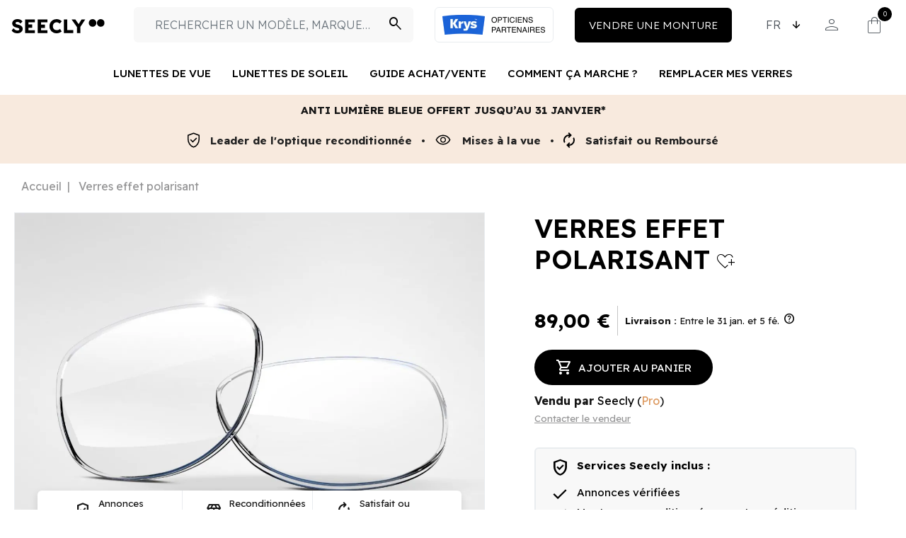

--- FILE ---
content_type: text/html; charset=utf-8
request_url: https://seecly.com/fr/options-supplementaires-lunettes-de-soleil/verres-effet-polarisant-2323.html
body_size: 31205
content:
<!DOCTYPE html>
<html lang="fr-FR">
<head>
  
      <link href="https://seecly.com/4391-large_default/verres-effet-polarisant.webp" rel="preload" as="image">
  
      <meta property="product:pretax_price:amount" content="74.17">
    <meta property="product:pretax_price:currency" content="EUR">
    <meta property="product:price:amount" content="89">
    <meta property="product:price:currency" content="EUR">
    
    
  <meta charset="utf-8">


  <meta http-equiv="x-ua-compatible" content="ie=edge">



  <title>Verres effet polarisant</title>
  
    
  
  <meta name="description" content="">
  <meta name="keywords" content="">
        <link rel="canonical" href="https://seecly.com/fr/options-supplementaires-lunettes-de-soleil/verres-effet-polarisant-2323.html">
    
          <link rel="alternate" href="https://seecly.com/fr/options-supplementaires-lunettes-de-soleil/verres-effet-polarisant-2323.html" hreflang="fr">

                <link rel="alternate" href="https://seecly.com/en/options-supplementaires-lunettes-de-soleil/polarizing-lenses-2323.html" hreflang="en">

              <link rel="alternate" href="https://seecly.com/en/options-supplementaires-lunettes-de-soleil/polarizing-lenses-2323.html" hreflang="x-default">
                <link rel="alternate" href="https://seecly.com/de/zusatzliche-sonnenbrillenoptionen/verres-effet-polarisant-2323.html" hreflang="de-de">

            

  
    
  



  <meta name="viewport" content="width=device-width, initial-scale=1">



      <link rel="apple-touch-icon" sizes="180x180" href="https://seecly.com/apple-touch-icon.png?1689848614">
  <link rel="icon" type="image/png" sizes="32x32" href="https://seecly.com/favicon-32x32.png?1689848614">
  <link rel="icon" type="image/png" sizes="16x16" href="https://seecly.com/favicon-16x16.png?1689848614">
  <link rel="manifest" href="https://seecly.com/site.webmanifest">
  <link rel="mask-icon" href="https://seecly.com/safari-pinned-tab.svg?1689848614" color="#000000">
  <meta name="apple-mobile-web-app-capable" content="yes">
  <meta name="apple-mobile-web-app-status-bar-style" content="black">  <meta name="apple-mobile-web-app-title" content="Seecly">
  <meta name="application-name" content="Seecly">
  <meta name="msapplication-TileColor" content="#decfc2">
  <meta name="theme-color" content="#decfc2">



  <style>
            div#cookiesplus-modal,
        #cookiesplus-modal > div,
        #cookiesplus-modal p {
            background-color: #FFFFFF !important;
        }
    
    
            #cookiesplus-modal .cookiesplus-accept {
            background-color: #20BF6B !important;
        }
    
            #cookiesplus-modal .cookiesplus-accept {
            border: 1px solid #20BF6B !important;
        }
    

            #cookiesplus-modal .cookiesplus-accept {
            color: #FFFFFF !important;
        }
    
            #cookiesplus-modal .cookiesplus-accept {
            font-size: 16px !important;
        }
    
    
            #cookiesplus-modal .cookiesplus-more-information {
            background-color: #FFFFFF !important;
        }
    
            #cookiesplus-modal .cookiesplus-more-information {
            border: 1px solid #FFFFFF !important;
        }
    
            #cookiesplus-modal .cookiesplus-more-information {
            color: #7A7A7A !important;
        }
    
            #cookiesplus-modal .cookiesplus-more-information {
            font-size: 16px !important;
        }
    
    
            #cookiesplus-modal .cookiesplus-reject {
            background-color: #FFFFFF !important;
        }
    
            #cookiesplus-modal .cookiesplus-reject {
            border: 1px solid #FFFFFF !important;
        }
    
            #cookiesplus-modal .cookiesplus-reject {
            color: #7A7A7A !important;
        }
    
            #cookiesplus-modal .cookiesplus-reject {
            font-size: 16px !important;
        }
    
    
            #cookiesplus-modal .cookiesplus-save:not([disabled]) {
            background-color: #FFFFFF !important;
        }
    
            #cookiesplus-modal .cookiesplus-save:not([disabled]) {
            border: 1px solid #FFFFFF !important;
        }
    
            #cookiesplus-modal .cookiesplus-save:not([disabled]) {
            color: #7A7A7A !important;
        }
    
            #cookiesplus-modal .cookiesplus-save {
            font-size: 16px !important;
        }
    
    
    
    #cookiesplus-tab {
                     bottom: 0;
                left: 0;
                    
        
            }
</style>
<meta property="og:title" content="Verres effet polarisant">
<meta property="og:type" content="website">
<meta property="og:url" content="https://seecly.com/fr/options-supplementaires-lunettes-de-soleil/verres-effet-polarisant-2323.html">
<meta property="og:site_name" content="Seecly">

  <meta property="og:type" content="product">
            <meta property="og:image" content="https://seecly.com/4391-large_default/verres-effet-polarisant.jpg">
        <meta property="og:image:height" content="1200">
    <meta property="og:image:width" content="1600">

        <meta property="product:price:amount" content="89">
    <meta property="product:price:currency" content="EUR">
          <meta property="og:availability" content="instock">
<meta name="twitter:card" content="summary_large_image">
<meta property="twitter:title" content="Verres effet polarisant">
<meta property="twitter:site" content="Seecly">
<meta property="twitter:creator" content="Seecly">
<meta property="twitter:domain" content="https://seecly.com/fr/options-supplementaires-lunettes-de-soleil/verres-effet-polarisant-2323.html">

  <meta property="twitter:image" content="https://seecly.com/4391-large_default/verres-effet-polarisant.jpg">
  

      <script type="application/ld+json">
      {
    "@context": "http://schema.org/",
    "@type": "Product",
    "name": "Verres effet polarisant",
    "category": "Options suppl&eacute;mentaires lunettes de soleil",
    "image": "https://seecly.com/4391-large_default/verres-effet-polarisant.jpg",
    "sku": "PTMN1770031117358239",
    "mpn": "PTMN1770031117358239",
    "offers": {
        "@type": "Offer",
        "name": "Verres effet polarisant",
        "price": 89,
        "url": "https://seecly.com/fr/options-supplementaires-lunettes-de-soleil/verres-effet-polarisant-2323-4640.html#/7-vendeur-seecly",
        "priceCurrency": "EUR",
        "image": [
            "https://seecly.com/4391-large_default/verres-effet-polarisant.jpg"
        ],
        "sku": "PTMN1770031117358239",
        "availability": "http://schema.org/InStock"
    }
}
    </script>
        <script type="application/ld+json">
      {
    "@context": "http://schema.org",
    "@type": "BreadcrumbList",
    "itemListElement": [
        {
            "@type": "ListItem",
            "position": 1,
            "name": "Accueil",
            "item": "https://seecly.com/fr/"
        },
        {
            "@type": "ListItem",
            "position": 2,
            "name": "Verres effet polarisant",
            "item": "https://seecly.com/fr/options-supplementaires-lunettes-de-soleil/verres-effet-polarisant-2323-4640.html#/vendeur-seecly"
        }
    ]
}
    </script>
        <script type="application/ld+json">
      {
    "@context": "http://schema.org",
    "@type": "Organization",
    "name": "Seecly",
    "url": "https://seecly.com/fr/",
    "logo": {
        "@type": "ImageObject",
        "url": "https://seecly.com/img/logo-1682345809.jpg"
    },
    "contactPoint": {
        "@type": "ContactPoint",
        "telephone": "+33 7 49 39 96 77",
        "contactType": "customer service"
    },
    "address": {
        "@type": "PostalAddress",
        "postalCode": "13510",
        "streetAddress": "6384 rue Obsidienne",
        "addressLocality": "EGUILLES, France"
    }
}
    </script>
  <!-- Gtag events - header -->
<script>
    window.addEventListener('DOMContentLoaded', () => {

        const pageTitle = document.title;

        window.dataLayer = window.dataLayer || [];

        // Page  view
        window.dataLayer.push({
            // user variables 
            'user_id': 'not defined',
            'user_type': 'not logged in',
            'user_totalOrderCount': 'not logged in',
            'user_totalSell': '',
            'user_sexe': 'not defined',
            
            // page variables
            'event': 'page_view',
            'environment': 'production',
            'language_iso_code': 'fr',
            'template_name': 'product',
            'page_location': '/fr/options-supplementaires-lunettes-de-soleil/verres-effet-polarisant-2323.html',
            'page_title': pageTitle,
        });

        // Recherche
                
        // Inscription utilisateur
        // setTimeout(() => {

            const registerUserForm = document.querySelector('#customer-form') ?? false;
            const registerUserFormSubmitBtn = document.querySelector('#customer-form .form-control-submit') ?? false;

            if (registerUserForm) {
                registerUserForm.addEventListener('submit', (e) => {
                    window.dataLayer.push({
                        'event': 'sign_up',
                    });
                });
            }

            // if (registerUserFormSubmitBtn) {

            //     registerUserFormSubmitBtn.addEventListener('click', () => {

            //         const civilite = document.querySelectorAll('input[name="id_gender"]');
            //         let civiliteIsChecked = false;
            //         civilite.forEach(input => {
            //             if (input.checked) {
            //                 civiliteIsChecked = true;
            //             }
            //         });

            //         const firstNameField = document.querySelector('input[name="firstname"]');
            //         const lastNameField = document.querySelector('input[name="lastname"]');
            //         const emailField = document.querySelector('input[name="email"]');
            //         const passwordField = document.querySelector('input[name="password"]');
            //         const birthDateField = document.querySelector('input[name="birthday"]');
            //         const acceptConditionsField = document.querySelector('input[name="psgdpr"]');

            //         let registerUserFormIsCorrect = false;

            //         if (
            //             civiliteIsChecked
            //         ) {
            //             registerUserFormIsCorrect = true;
            //         }

            //         if (registerUserFormIsCorrect) {
            //             if (grecaptcha) {
            //                 if (grecaptcha.getResponse().length > 0) {
            //                     window.dataLayer.push({
            //                         'event': 'sign_up',
            //                     });
            //                 }
            //             } else {
            //                 window.dataLayer.push({
            //                     'event': 'sign_up',
            //                 });
            //             }
            //         }
            //     });
            // }

            // if (registerUserForm) {

                // registerUserForm.addEventListener('submit', (e) => {

                // window.dataLayer.push({
                //     'event': 'sign_up',
                // });

                // console.log(window.dataLayer);
                // e.preventDefault();

                // return false;

                    // L'event submit 2 fois si un user valide mais n'avait pas valider le Recaptcha
                    // Check si captcha valide avant de submit 
                    // if (grecaptcha) {
                    //     if (grecaptcha.getResponse().length > 0) {
                    //         window.dataLayer.push({
                    //             'event': 'sign_up',
                    //         });
                    //     }
                    //     e.preventDefault();
                    //     return false;
                    // }
                    // // Pas de recaptcha ? Submit sur submit
                    // else {
                    //     window.dataLayer.push({
                    //         'event': 'sign_up',
                    //     });
                    //     e.preventDefault();
                    //     return false;
                    // }
                    // console.log(grecaptcha);
                    // e.preventDefault();
                    // return false;
                // }); // Event Listener
            // } // If Register User Form
        // }, 2500); // Timeout

        // Essayage lunette
        const fittingBoxBtn = document.querySelectorAll('.product-fittingbox-btn') ?? false;

        if (fittingBoxBtn) {
            fittingBoxBtn.forEach(btn => {
                btn.addEventListener('click', () => {
                    window.dataLayer.push({
                        'event': 'virtual_try',
                        'virtualTry_method': 'product', // 'product' depuis un produit, 'top' depuis la cabine d'essayage
                    }); 
                });
            });
        }

        const fittingBoxListBtn = document.querySelectorAll('.product-miniature__fittingbox-btn') ?? false;

        if (fittingBoxListBtn) {
            fittingBoxListBtn.forEach(btn => {
                btn.addEventListener('click', () => {
                    window.dataLayer.push({
                        'event': 'virtual_try',
                        'virtualTry_method': 'top', // 'product' depuis un produit, 'top' depuis la cabine d'essayage
                    }); 
                });
            });
        }
    
        // Step 4 tunnel seller 
        const lastStepSellerBtn = document.querySelector('#product-form-submit-button');

        if (lastStepSellerBtn) {
            lastStepSellerBtn.addEventListener('click', () => {
                if (document.querySelector('input[name="shippingPack"]') !== null) {
                    window.dataLayer.push({
                        'event': 'seller_confirmation',
                        'item_name': document.querySelector('#product-name').value ?? '',
                        'item_category': document.querySelector('#category-select').value ?? '',
                        'seller_item_price': document.querySelector('#product-price').value ?? '',
                        'builder_item_price': document.querySelector('#product-new-price').value ?? '',
                        'seller_shipping': document.querySelector('input[name="shippingPack"]').value ?? '',
                    });
                } else {
                    window.dataLayer.push({
                        'event': 'seller_confirmation',
                        'item_name': document.querySelector('#product-name').value ?? '',
                        'item_category': document.querySelector('#category-select').value ?? '',
                        'seller_item_price': document.querySelector('#product-price').value ?? '',
                        'builder_item_price': document.querySelector('#product-new-price').value ?? '',
                        'seller_shipping': 'not defined',
                    });
                }
            });
        }

        // Tunnel achat
        
    }); // End DOMContentLoaded
</script> <!-- Google Tag Manager -->
<script>(function(w,d,s,l,i){w[l]=w[l]||[];w[l].push({'gtm.start':
new Date().getTime(),event:'gtm.js'});var f=d.getElementsByTagName(s)[0],
j=d.createElement(s),dl=l!='dataLayer'?'&l='+l:'';j.async=true;j.src=
'https://www.googletagmanager.com/gtm.js?id='+i+dl;f.parentNode.insertBefore(j,f);
})(window,document,'script','dataLayer','GTM-KQFJBPX');</script>
<!-- End Google Tag Manager --><script src="https://cdn.brevo.com/js/sdk-loader.js" async></script>
<script>
    window.Brevo = window.Brevo || [];
    Brevo.push([
        "init",
        {
            client_key: "ig7vwfs14nsp361qqc7ijjh1",
            email_id: "",
        },
    ]);
</script>

<style>.product-variants-item-group_1 { display: none !important; }</style><script type="text/javascript" id="hs-script-loader" async defer src="//js.hs-scripts.com/25074774.js"></script>



      <link href="https://seecly.com/img/logo-1682345809.webp" rel="preload" as="image">
    
  <link rel="preconnect" href="https://fonts.googleapis.com">
  <link rel="preconnect" href="https://fonts.gstatic.com" crossorigin>
  
  
  
  <link rel="preload" href="https://seecly.com/themes/seecly/assets/fonts/MaterialIcons-Regular-cff684e59ffb052d72cb8d5e49471553.woff2" as="font" crossorigin><link rel="preload" href="https://seecly.com/themes/seecly/assets/fonts/roboto-v20-latin-ext_latin-regular-5cb5c8f08bb4e6cb64c3b5b6115bf498.woff2" as="font" crossorigin><link rel="preload" href="https://seecly.com/themes/seecly/assets/fonts/roboto-v20-latin-ext_latin-500-0b45721325446d537b545d6224819ad4.woff2" as="font" crossorigin><link rel="preload" href="https://seecly.com/themes/seecly/assets/fonts/roboto-v20-latin-ext_latin-700-1d1ef7788f0ff084b8811576cb59df57.woff2" as="font" crossorigin>




  <link rel="preload" href="https://fonts.googleapis.com/css2?family=Material+Symbols+Outlined:opsz,wght,FILL,GRAD@20..48,100..700,0..1,-50..200" as="style" onload="this.onload=null;this.rel='stylesheet'" media="all">

  <link rel="preload" href="https://fonts.googleapis.com/css2?family=Readex+Pro:wght@300;400;500;600;700&amp;display=swap" as="style" onload="this.onload=null;this.rel='stylesheet'" media="all">
  <noscript><link href="https://fonts.googleapis.com/css2?family=Readex+Pro:wght@300;400;500;600;700&amp;display=swap" rel="stylesheet" media="all"></noscript>
  
  
  
      <link rel="preload" href="https://seecly.com/themes/seecly/assets/cache/theme-11dd83522.css?v=53fde96fcc4b4ce72d7739202324cd49" as="stylesheet">
  
  <link rel="stylesheet" href="https://seecly.com/themes/seecly/assets/cache/theme-11dd83522.css?v=53fde96fcc4b4ce72d7739202324cd49" type="text/css" media="all">




  



  <script type="text/javascript">
        var FILE_UPLOAD_MESSAGE = "<p>L'\u00e9ligibilit\u00e9 au remboursement par la s\u00e9curit\u00e9 sociale et\/ou les mutuelles concerne les verres correcteurs.<\/p>";
        var _sb_query = "input[name=submitLogin], button[name=submitLogin], input[name=submitCreate], button[name=submitCreate], input[name=submitNewsletter], button[name=submitNewsletter], input[name=submitMessage], button[name=submitMessage]";
        var adtm_activeLink = {"id":9,"type":"category"};
        var adtm_isToggleMode = false;
        var adtm_menuHamburgerSelector = "#menu-icon, .menu-icon";
        var adtm_stickyOnMobile = false;
        var allow_up = "1";
        var auto_upload = true;
        var bulk_upload = false;
        var checkout_step = 0;
        var cloud = {"dropbox":false,"google_drive":false,"DRIVE_KEY":"","API_KEY":"","CLIENT_ID":"","SCOPE":"https:\/\/www.googleapis.com\/auth\/drive","ACCESS_TOKEN":"sl.Ay4paPazkawD-nyWJ-dRa2AKv_zLd5ah84A3EGTYR4FsEc5CdbpxnZIbbIVtuY5zWIWBC0Iwk-Srnsuqoj6PaR74Eg8D0juYz3xqlemwNh16zR2cYhbYVDSU-B0P_qSLgz-nZZJx"};
        var description_required = false;
        var dnd = false;
        var errors_labels = {"title":"Le titre est requis","description":"La description est requise","invalid_file":"Fichier non valide.","size_error":"cannot be added: size exceeds limit"};
        var file_ext = "doc,docx,jpeg,jpg,pdf,png";
        var file_preview = false;
        var fu_page = "product";
        var global_start = false;
        var google_mimes = [];
        var id_order = 0;
        var img_folder = "https:\/\/seecly.com\/modules\/fileuploads\/views\/img\/types\/32x32\/";
        var labels = {"upload_files":"T\u00e9l\u00e9charger des fichiers)","waiting":"Attendre","uploading":"T\u00e9l\u00e9chargement","complete":"Termin\u00e9","cancel":"Annul\u00e9","retry":"R\u00e9essayez","conf_delete_text":"\u00cates-vous s\u00fbr de vouloir supprimer ce fichier?"};
        var listDisplayAjaxUrl = "https:\/\/seecly.com\/fr\/module\/is_themecore\/ajaxTheme";
        var mandatory_files = 0;
        var myaccount_allow_up = "0";
        var onCart = false;
        var onPayment = false;
        var order_step = "https:\/\/seecly.com\/fr\/panier?action=show";
        var prestashop = {"cart":{"products":[],"totals":{"total":{"type":"total","label":"Total","amount":0,"value":"0,00\u00a0\u20ac"},"total_including_tax":{"type":"total","label":"Total TTC","amount":0,"value":"0,00\u00a0\u20ac"},"total_excluding_tax":{"type":"total","label":"Total HT :","amount":0,"value":"0,00\u00a0\u20ac"}},"subtotals":{"products":{"type":"products","label":"Sous-total","amount":0,"value":"0,00\u00a0\u20ac"},"discounts":null,"shipping":{"type":"shipping","label":"Livraison","amount":0,"value":""},"tax":null},"products_count":0,"summary_string":"0 articles","vouchers":{"allowed":1,"added":[]},"discounts":[],"minimalPurchase":0,"minimalPurchaseRequired":""},"currency":{"id":1,"name":"Euro","iso_code":"EUR","iso_code_num":"978","sign":"\u20ac"},"customer":{"lastname":null,"firstname":null,"email":null,"birthday":null,"newsletter":null,"newsletter_date_add":null,"optin":null,"website":null,"company":null,"siret":null,"ape":null,"is_logged":false,"gender":{"type":null,"name":null},"addresses":[]},"language":{"name":"Fran\u00e7ais (French)","iso_code":"fr","locale":"fr-FR","language_code":"fr","is_rtl":"0","date_format_lite":"d\/m\/Y","date_format_full":"d\/m\/Y H:i:s","id":1},"page":{"title":"","canonical":"https:\/\/seecly.com\/fr\/options-supplementaires-lunettes-de-soleil\/verres-effet-polarisant-2323.html","meta":{"title":"Verres effet polarisant","description":"","keywords":"","robots":"index"},"page_name":"product","body_classes":{"lang-fr":true,"lang-rtl":false,"country-FR":true,"currency-EUR":true,"layout-full-width":true,"page-product":true,"tax-display-enabled":true,"product-id-2323":true,"product-Verres effet polarisant":true,"product-id-category-9":true,"product-id-manufacturer-0":true,"product-id-supplier-6":true,"product-available-for-order":true},"admin_notifications":[]},"shop":{"name":"Seecly","logo":"https:\/\/seecly.com\/img\/logo-1682345809.jpg","stores_icon":"https:\/\/seecly.com\/img\/logo_stores.png","favicon":"https:\/\/seecly.com\/img\/favicon.ico"},"urls":{"base_url":"https:\/\/seecly.com\/","current_url":"https:\/\/seecly.com\/fr\/options-supplementaires-lunettes-de-soleil\/verres-effet-polarisant-2323.html","shop_domain_url":"https:\/\/seecly.com","img_ps_url":"https:\/\/seecly.com\/img\/","img_cat_url":"https:\/\/seecly.com\/img\/c\/","img_lang_url":"https:\/\/seecly.com\/img\/l\/","img_prod_url":"https:\/\/seecly.com\/img\/p\/","img_manu_url":"https:\/\/seecly.com\/img\/m\/","img_sup_url":"https:\/\/seecly.com\/img\/su\/","img_ship_url":"https:\/\/seecly.com\/img\/s\/","img_store_url":"https:\/\/seecly.com\/img\/st\/","img_col_url":"https:\/\/seecly.com\/img\/co\/","img_url":"https:\/\/seecly.com\/themes\/seecly\/assets\/img\/","css_url":"https:\/\/seecly.com\/themes\/seecly\/assets\/css\/","js_url":"https:\/\/seecly.com\/themes\/seecly\/assets\/js\/","pic_url":"https:\/\/seecly.com\/upload\/","pages":{"address":"https:\/\/seecly.com\/fr\/adresse","addresses":"https:\/\/seecly.com\/fr\/adresses","authentication":"https:\/\/seecly.com\/fr\/connexion","cart":"https:\/\/seecly.com\/fr\/panier","category":"https:\/\/seecly.com\/fr\/index.php?controller=category","cms":"https:\/\/seecly.com\/fr\/index.php?controller=cms","contact":"https:\/\/seecly.com\/fr\/nous-contacter","discount":"https:\/\/seecly.com\/fr\/reduction","guest_tracking":"https:\/\/seecly.com\/fr\/suivi-commande-invite","history":"https:\/\/seecly.com\/fr\/historique-commandes","identity":"https:\/\/seecly.com\/fr\/identite","index":"https:\/\/seecly.com\/fr\/","my_account":"https:\/\/seecly.com\/fr\/mon-compte","order_confirmation":"https:\/\/seecly.com\/fr\/confirmation-commande","order_detail":"https:\/\/seecly.com\/fr\/index.php?controller=order-detail","order_follow":"https:\/\/seecly.com\/fr\/suivi-commande","order":"https:\/\/seecly.com\/fr\/commande","order_return":"https:\/\/seecly.com\/fr\/index.php?controller=order-return","order_slip":"https:\/\/seecly.com\/fr\/avoirs","pagenotfound":"https:\/\/seecly.com\/fr\/page-introuvable","password":"https:\/\/seecly.com\/fr\/recuperation-mot-de-passe","pdf_invoice":"https:\/\/seecly.com\/fr\/index.php?controller=pdf-invoice","pdf_order_return":"https:\/\/seecly.com\/fr\/index.php?controller=pdf-order-return","pdf_order_slip":"https:\/\/seecly.com\/fr\/index.php?controller=pdf-order-slip","prices_drop":"https:\/\/seecly.com\/fr\/promotions","product":"https:\/\/seecly.com\/fr\/index.php?controller=product","search":"https:\/\/seecly.com\/fr\/recherche","sitemap":"https:\/\/seecly.com\/fr\/plan-site","stores":"https:\/\/seecly.com\/fr\/magasins","supplier":"https:\/\/seecly.com\/fr\/vendeurs","register":"https:\/\/seecly.com\/fr\/connexion?create_account=1","order_login":"https:\/\/seecly.com\/fr\/commande?login=1"},"alternative_langs":{"fr":"https:\/\/seecly.com\/fr\/options-supplementaires-lunettes-de-soleil\/verres-effet-polarisant-2323.html","en":"https:\/\/seecly.com\/en\/options-supplementaires-lunettes-de-soleil\/polarizing-lenses-2323.html","de-de":"https:\/\/seecly.com\/de\/zusatzliche-sonnenbrillenoptionen\/verres-effet-polarisant-2323.html"},"theme_assets":"\/themes\/seecly\/assets\/","actions":{"logout":"https:\/\/seecly.com\/fr\/?mylogout="},"no_picture_image":{"bySize":{"cart_default":{"url":"https:\/\/seecly.com\/img\/p\/fr-default-cart_default.jpg","width":250,"height":187},"small_default":{"url":"https:\/\/seecly.com\/img\/p\/fr-default-small_default.jpg","width":250,"height":187},"home_default":{"url":"https:\/\/seecly.com\/img\/p\/fr-default-home_default.jpg","width":600,"height":450},"medium_default":{"url":"https:\/\/seecly.com\/img\/p\/fr-default-medium_default.jpg","width":1200,"height":900},"large_default":{"url":"https:\/\/seecly.com\/img\/p\/fr-default-large_default.jpg","width":1600,"height":1200}},"small":{"url":"https:\/\/seecly.com\/img\/p\/fr-default-cart_default.jpg","width":250,"height":187},"medium":{"url":"https:\/\/seecly.com\/img\/p\/fr-default-home_default.jpg","width":600,"height":450},"large":{"url":"https:\/\/seecly.com\/img\/p\/fr-default-large_default.jpg","width":1600,"height":1200},"legend":""}},"configuration":{"display_taxes_label":true,"display_prices_tax_incl":true,"is_catalog":false,"show_prices":true,"opt_in":{"partner":false},"quantity_discount":{"type":"discount","label":"Remise sur prix unitaire"},"voucher_enabled":1,"return_enabled":0},"field_required":[],"breadcrumb":{"links":[{"title":"Accueil","url":"https:\/\/seecly.com\/fr\/"},{"title":"Verres effet polarisant","url":"https:\/\/seecly.com\/fr\/options-supplementaires-lunettes-de-soleil\/verres-effet-polarisant-2323-4640.html#\/vendeur-seecly"}],"count":2},"link":{"protocol_link":"https:\/\/","protocol_content":"https:\/\/"},"time":1769001899,"static_token":"79b38bb8edc119fd1953420e7009dd76","token":"5656e8add32958a38cd4dd22c4e37c0e","debug":false};
        var prestashopFacebookAjaxController = "https:\/\/seecly.com\/fr\/module\/ps_facebook\/Ajax";
        var ps_new = true;
        var psemailsubscription_subscription = "https:\/\/seecly.com\/fr\/module\/ps_emailsubscription\/subscription";
        var psr_icon_color = "#F19D76";
        var title_required = false;
        var up_file_size = 2;
        var upload_url = "https:\/\/seecly.com\/fr\/uploads?ajax=1";
      </script>


<!--Start of Tawk.to Script-->
<script type="text/javascript">
var Tawk_API=Tawk_API||{}, Tawk_LoadStart=new Date();
(function(){
var s1=document.createElement("script"),s0=document.getElementsByTagName("script")[0];
s1.async=true;
s1.src='https://embed.tawk.to/66016d13a0c6737bd1246409/1hpqp4563';
s1.charset='UTF-8';
s1.setAttribute('crossorigin','*');
s0.parentNode.insertBefore(s1,s0);
})();
</script>
<!--End of Tawk.to Script-->



  
</head>
<body id="product" class="lang-fr country-fr currency-eur layout-full-width page-product tax-display-enabled product-id-2323 product-verres-effet-polarisant product-id-category-9 product-id-manufacturer-0 product-id-supplier-6 product-available-for-order page-supplier-all env-production">

  
    <!-- Google Tag Manager (noscript) -->
<noscript><iframe src="https://www.googletagmanager.com/ns.html?id=GTM-KQFJBPX" height="0" width="0" style="display:none;visibility:hidden"></iframe></noscript>
<!-- End Google Tag Manager (noscript) -->
  

  <main class="l-main">
    
          

    <header id="header" class="l-header">
      
        
  



  <nav class="header-nav d-none d-md-block">
    <div class="container">
      <div class="row align-items-center">
        
        
      </div>
    </div>
  </nav>



  <div class="header-top">
    <div class="container-fluid">

      <div class="row header-top__row">

        <div class="col-auto header-top__block header-top__block--menu-toggle d-block d-md-none">
          <button class="header-top__link" data-toggle="modal" data-target="#mobile_top_menu_wrapper">
            <div class="header-top__icon-container">
              <span class="header-top__icon material-icons">menu</span>
            </div>
          </button>
        </div>

        <div class="col-auto header-top__block header-top__block--logo p-0 mr-auto ml-md-n1 mr-xl-1">
          <a class="header-top-logo" href="https://seecly.com/fr/">
                        <svg class="logo img-fluid" alt="Seecly logo" xmlns="http://www.w3.org/2000/svg" fill="#000" viewbox="0 0 164.309 25" width="164" height="20"><defs><clippath id="logo-header-a"><path d="M0 0h164.309v25H0z"></path></clippath></defs><g clip-path="url(#logo-header-a)"><path d="M10.262 25a13.182 13.182 0 0 1-6.043-1.257A12.274 12.274 0 0 1 0 20.179l3.581-4.029a9.3 9.3 0 0 0 3.409 3.1 8.4 8.4 0 0 0 3.547.792 5.373 5.373 0 0 0 1.67-.241 2.691 2.691 0 0 0 1.171-.706 1.59 1.59 0 0 0 .431-1.119 1.718 1.718 0 0 0-.258-.93 2.485 2.485 0 0 0-.706-.723 6.22 6.22 0 0 0-1.033-.568 7.753 7.753 0 0 0-1.291-.431q-.706-.172-1.429-.31a16.164 16.164 0 0 1-3.462-1.085 8.71 8.71 0 0 1-2.445-1.618 6.092 6.092 0 0 1-1.464-2.17 7.5 7.5 0 0 1-.481-2.772A6.194 6.194 0 0 1 2.5 3.512 8.421 8.421 0 0 1 5.82.93 10.779 10.779 0 0 1 10.3 0a12.306 12.306 0 0 1 5.665 1.119A8.9 8.9 0 0 1 19.387 4.2l-3.65 3.547a7.207 7.207 0 0 0-2.427-2.065 6.216 6.216 0 0 0-2.841-.689 5.812 5.812 0 0 0-1.756.241 2.447 2.447 0 0 0-1.154.706 1.669 1.669 0 0 0-.4 1.119 1.576 1.576 0 0 0 .327.982 2.706 2.706 0 0 0 .912.74 7.26 7.26 0 0 0 1.343.534 13.184 13.184 0 0 0 1.584.362 19.216 19.216 0 0 1 3.426 1 9.944 9.944 0 0 1 2.634 1.532 6.473 6.473 0 0 1 1.7 2.135 6.274 6.274 0 0 1 .6 2.807 7.3 7.3 0 0 1-1.205 4.235 7.64 7.64 0 0 1-3.34 2.686 12.148 12.148 0 0 1-4.89.93"></path><path d="M24.104.551v24.1h17.183v-5.023H29.855v-4.235h6.81V9.504h-6.81V5.579h11.432V.551Z"></path><path d="M46.315.706v24.1h17.183v-5.023H52.066v-4.235h6.812V9.659h-6.811v-3.92h11.431V.706Z"></path><path d="M79.475 24.996a13.421 13.421 0 0 1-5.01-.912 11.475 11.475 0 0 1-6.543-6.543 13.413 13.413 0 0 1-.912-5.01 12.76 12.76 0 0 1 .947-4.959 11.868 11.868 0 0 1 2.669-3.96A12.166 12.166 0 0 1 74.667.996a13.455 13.455 0 0 1 5.045-.93 12.871 12.871 0 0 1 3.375.447 11.7 11.7 0 0 1 3.082 1.326 9.979 9.979 0 0 1 2.462 2.118l-3.616 4.1a8.075 8.075 0 0 0-2.393-1.825 6.567 6.567 0 0 0-2.944-.654 7.024 7.024 0 0 0-2.6.482 5.918 5.918 0 0 0-2.111 1.413 6.843 6.843 0 0 0-1.412 2.2 7.647 7.647 0 0 0-.517 2.893 7.917 7.917 0 0 0 .5 2.875 6.034 6.034 0 0 0 1.447 2.2 6.348 6.348 0 0 0 2.273 1.394 8.547 8.547 0 0 0 2.944.483 7.127 7.127 0 0 0 2.049-.293 7.233 7.233 0 0 0 1.842-.844l1.61-1.033 2.728 4.339a7.989 7.989 0 0 1-2.255 1.687 13.818 13.818 0 0 1-3.168 1.188 14.65 14.65 0 0 1-3.53.43"></path><path d="M92.389 24.656V.551h5.888v18.905h10.741v5.2Z"></path><path d="M130.267.551h-6.508l-5.256 8.306-5.8-8.306h-6.683l9.5 13.433v10.672h5.923V13.921Z"></path><path d="M149.911 6.76A6.76 6.76 0 1 1 143.15 0a6.761 6.761 0 0 1 6.76 6.76"></path><path d="M164.31 6.76A6.76 6.76 0 1 1 157.549 0a6.761 6.761 0 0 1 6.76 6.76"></path></g></svg>
          </a>
        </div>

        <div class="header-top__block header-top__block--search col px-md-05 mx-xl-1">

	<div id="_desktop_search_from" class="d-none d-md-block">
		<form class="search-form js-search-form" data-search-controller-url="https://seecly.com/fr/module/is_searchbar/ajaxSearch" method="get" action="//seecly.com/fr/recherche">
			<div class="search-form__form-group">
				<input type="hidden" name="controller" value="search">
				<input class="js-search-input search-form__input form-control" placeholder="Rechercher un mod&egrave;le, marque&hellip;" type="text" name="s" value="">
				<button type="submit" class="search-form__btn btn">
					<span class="material-icons">search</span>
          				</button>
			</div>
		</form>
	</div>

	<a role="button" class="search-toggler header-top__link d-block d-md-none" data-toggle="modal" data-target="#searchModal">
		<div class="header-top__icon-container">
			<span class="header-top__icon material-icons">search</span>
		</div>
	</a>

</div>
<div id="_desktop_krys_partner" class="col-auto header-top__block header-top__block--krys-partner d-none d-lg-block px-md-05 mx-xl-1">
  <a href="https://seecly.com/fr/page/29-seecly-x-krys.html">
  <picture><source type="image/webp" srcset="https://seecly.com/themes/seecly/assets/img/krys/krys-opticiens-partenaires.webp"><img src="https://seecly.com/themes/seecly/assets/img/krys/krys-opticiens-partenaires.png" width="146" height="28" class="img-fluid" alt="Krys - Opticiens partenaires"></source></picture>
  </a>
</div>

<div id="_desktop_origami_seller_link" class="col-auto header-top__block header-top__block--origami_seller_account d-none d-md-block px-md-05 mx-xl-1">
  <a class="btn btn-primary" href="https://seecly.com/fr/module/origami_seller_account/productform" title="Vendre une monture">Vendre une monture</a>
</div>

<div id="_desktop_language_selector" class="col-auto header-top__block header-top__block--language-selector d-none d-md-block px-md-05 mx-xl-1">
 <label id="language-selector-label sr-only-focusable" for="language-selector-select" class="sr-only">Choisissez la langue</label>
 <select id="language-selector-select" class="js-select-link custom-select ml-xl-1 text-uppercase" aria-labelledby="language-selector-label">
        <option value="https://seecly.com/fr/options-supplementaires-lunettes-de-soleil/verres-effet-polarisant-2323.html" selected data-iso-code="fr">fr</option>
        <option value="https://seecly.com/en/options-supplementaires-lunettes-de-soleil/polarizing-lenses-2323.html" data-iso-code="en">en</option>
        <option value="https://seecly.com/de/zusatzliche-sonnenbrillenoptionen/verres-effet-polarisant-2323.html" data-iso-code="de">de</option>
    </select>
</div>
<div class="col-auto header-top__block header-top__block--user pl-md-05 pl-xl-1 pr-md-0 pr-xl-05">
  <a class="header-top__link" rel="nofollow" href="https://seecly.com/fr/mon-compte" title="Identifiez-vous">
    <div class="header-top__icon-container">
      <span class="header-top__icon material-icons">person</span>
          </div>
    <span class="header-top__text sr-only">Mon compte</span>
  </a>
</div>
<div class="header-top__block header-top__block--cart col-auto pl-md-0 pl-xl-05">
  <div class="blockcart cart-preview dropdown" data-refresh-url="//seecly.com/fr/module/is_shoppingcart/ajax">
        <a href="//seecly.com/fr/panier?action=show" class="blockcart-link header-top__link">
      <div class="header-top__icon-container pe-none">
        <span class="header-top__icon material-icons">shopping_bag</span>
                <span class="blockcart-badge header-top__badge ">
          0
        </span>
        <span class="header-top__text sr-only">Votre panier</span>
      </div>
    </a>

      </div>
</div>


      </div>

    </div>
  </div>

  <!-- MODULE PM_AdvancedTopMenu || Presta-Module.com -->
  <div id="_desktop_top_menu" class="adtm_menu_container container-full">
    <div id="adtm_menu" data-open-method="1" class="adtm_menu_toggle_open" data-active-id="4" data-active-type="category">
      <div id="adtm_menu_inner" class="clearfix advtm_open_on_hover">
        <ul id="menu">
                    <li class="li-niveau1 advtm_menu_toggle">
            <a class="a-niveau1 adtm_toggle_menu_button"><span class="advtm_menu_span adtm_toggle_menu_button_text">Menu</span></a>
          </li>
                                              
                                                                                                                                  <li class="li-niveau1 advtm_menu_1 sub">
              <a href="/fr/catalogue/lunettes-de-vue-marques-pas-cheres" title="Lunettes de vue" class=" a-niveau1"><span class="advtm_menu_span advtm_menu_span_1">Lunettes de vue</span></a>                          <div class="adtm_sub">
                              <table class="columnWrapTable">
                <tr>
                                                      
                                    <td class="adtm_column_wrap_td advtm_column_wrap_td_6">
                    <div class="adtm_column_wrap advtm_column_wrap_6">
                                          <div class="adtm_column_wrap_sizer">&nbsp;</div>
                                                                                                                                    <div class="adtm_column adtm_column_40 advtm_hide_desktop">
                                                                          <span class="column_wrap_title">
                          <a href="/fr/catalogue/lunettes-de-vue" title="Tout le catalogue" class="">Tout le catalogue</a>                        </span>
                                                                                                                            </div>
                                                                                                                                                                                  <div class="adtm_column adtm_column_5">
                                                                          <span class="column_wrap_title">
                          <a href="#" title="Top marques
" class="adtm_unclickable a-multiline">Top marques<br>
</a>                        </span>
                                                                                                        <div class="adtm_elements_wrap">
                            <ul class="adtm_elements adtm_elements_5">
                                                                                                                                                                    <li class="">
                                <a href="/fr/catalogue/lunettes-de-vue-ray-ban-pas-cheres" title="Ray-Ban
" class=" a-multiline">Ray-Ban<br>
</a>                              </li>
                                                                                                                                                                                                      <li class="">
                                <a href="/fr/catalogue/lunettes-de-vue-dior-pas-cheres" title="Dior" class="">Dior</a>                              </li>
                                                                                                                                                                                                      <li class="">
                                <a href="/fr/catalogue/lunettes-de-vue-chanel-pas-cheres" title="Chanel" class="">Chanel</a>                              </li>
                                                                                                                                                                                                      <li class="">
                                <a href="/fr/catalogue/lunettes-de-vue-gucci-pas-cheres" title="Gucci" class="">Gucci</a>                              </li>
                                                                                                                                                                                                      <li class="">
                                <a href="/fr/catalogue/lunettes-de-vue-prada-pas-cheres" title="Prada" class="">Prada</a>                              </li>
                                                                                                                                                                                                      <li class="">
                                <a href="/fr/catalogue/lunettes-de-vue-oakley-pas-cheres" title="Oakley" class="">Oakley</a>                              </li>
                                                                                                                                                                                                      <li class="">
                                <a href="/fr/catalogue/lunettes-de-vue-police-pas-cheres" title="Police" class="">Police</a>                              </li>
                                                                                                                                                                                                      <li class="">
                                <a href="/fr/catalogue/lunettes-de-vue-guess-pas-cheres" title="Guess" class="">Guess</a>                              </li>
                                                                                                                                                                                                      <li class="">
                                <a href="/fr/catalogue/lunettes-de-vue-tom-ford-pas-cheres" title="Tom Ford" class="">Tom Ford</a>                              </li>
                                                                                                                                                                                                      <li class="">
                                <a href="/fr/catalogue/lunettes-de-vue-anne-et-valentin-pas-cheres" title="Anne &amp; Valentin" class="">Anne &amp; Valentin</a>                              </li>
                                                                                                                                                                                                      <li class="">
                                <a href="/fr/catalogue/lunettes-de-vue-paul-and-joe-pas-cheres" title="Paul &amp; Joe" class="">Paul &amp; Joe</a>                              </li>
                                                                                              </ul>
                          </div>
                                                                        </div>
                                                                                                          </div>
                  </td>
                                                                        
                                    <td class="adtm_column_wrap_td advtm_column_wrap_td_8">
                    <div class="adtm_column_wrap advtm_column_wrap_8">
                                          <div class="adtm_column_wrap_sizer">&nbsp;</div>
                                                                                                                                    <div class="adtm_column adtm_column_12">
                                                                          <span class="column_wrap_title">
                          <a href="#" title="Forme" class="adtm_unclickable">Forme</a>                        </span>
                                                                                                        <div class="adtm_elements_wrap">
                            <ul class="adtm_elements adtm_elements_12">
                                                                                                                                                                    <li class="">
                                <a href="/fr/catalogue/lunettes-de-vue-ronde" title="Ronde" class="">Ronde</a>                              </li>
                                                                                                                                                                                                      <li class="">
                                <a href="/fr/catalogue/lunettes-de-vue-carree" title="Carr&eacute;e" class="">Carr&eacute;e</a>                              </li>
                                                                                                                                                                                                      <li class="">
                                <a href="https://seecly.com/fr/catalogue/lunettes-de-vue?modele=lunettes-de-vue&amp;forme=octogonale" title="Octogonale" class="">Octogonale</a>                              </li>
                                                                                                                                                                                                      <li class="">
                                <a href="https://seecly.com/fr/catalogue/lunettes-de-vue-ovale-pas-cheres" title="Ovale" class="">Ovale</a>                              </li>
                                                                                                                                                                                                      <li class="">
                                <a href="/fr/catalogue/lunettes-de-vue-aviateur-pas-cheres" title="Aviateur" class="">Aviateur</a>                              </li>
                                                                                                                                                                                                      <li class="">
                                <a href="/fr/catalogue/lunettes-de-vue-rectangulaire" title="Rectangulaire" class="">Rectangulaire</a>                              </li>
                                                                                                                                                                                                      <li class="">
                                <a href="/fr/catalogue/lunettes-de-vue-papillon-pas-cheres" title="Papillon" class="">Papillon</a>                              </li>
                                                                                                                                                                                                      <li class="">
                                <a href="/fr/catalogue/lunettes-de-vue-pantos-pas-cheres" title="Pantos" class="">Pantos</a>                              </li>
                                                                                                                                                                                                      <li class="">
                                <a href="/fr/catalogue/lunettes-de-vue-hexagonale" title="Hexagonale" class="">Hexagonale</a>                              </li>
                                                                                              </ul>
                          </div>
                                                                        </div>
                                                                                                          </div>
                  </td>
                                                                        
                                    <td class="adtm_column_wrap_td advtm_column_wrap_td_15">
                    <div class="adtm_column_wrap advtm_column_wrap_15">
                                          <div class="adtm_column_wrap_sizer">&nbsp;</div>
                                                                                                                                    <div class="adtm_column adtm_column_20">
                                                                          <span class="column_wrap_title">
                          <a href="#" title="Genre" class="adtm_unclickable">Genre</a>                        </span>
                                                                                                        <div class="adtm_elements_wrap">
                            <ul class="adtm_elements adtm_elements_20">
                                                                                                                                                                    <li class="">
                                <a href="/fr/catalogue/lunettes-de-vue-homme-pas-cheres" title="Homme" class="">Homme</a>                              </li>
                                                                                                                                                                                                      <li class="">
                                <a href="/fr/catalogue/lunettes-de-vue-femme-pas-cheres" title="Femme" class="">Femme</a>                              </li>
                                                                                              </ul>
                          </div>
                                                                        </div>
                                                                                                          </div>
                  </td>
                                                                        
                                    <td class="adtm_column_wrap_td advtm_column_wrap_td_17">
                    <div class="adtm_column_wrap advtm_column_wrap_17">
                                          <div class="adtm_column_wrap_sizer">&nbsp;</div>
                                                                                                                                    <div class="adtm_column adtm_column_22">
                                                                          <span class="column_wrap_title">
                          <a href="#" title="Style" class="adtm_unclickable">Style</a>                        </span>
                                                                                                        <div class="adtm_elements_wrap">
                            <ul class="adtm_elements adtm_elements_22">
                                                                                                                                                                    <li class="">
                                <a href="/fr/catalogue/lunettes-de-vue-tendance-pas-cheres" title="Tendance" class="">Tendance</a>                              </li>
                                                                                                                                                                                                      <li class="">
                                <a href="/fr/catalogue/lunettes-de-vue-classique-pas-cheres" title="Classique" class="">Classique</a>                              </li>
                                                                                                                                                                                                      <li class="">
                                <a href="/fr/catalogue/lunettes-de-vue-vintage-pas-cheres" title="Vintage" class="">Vintage</a>                              </li>
                                                                                                                                                                                                      <li class="">
                                <a href="/fr/catalogue/lunettes-de-vue-createur-pas-cheres" title="Cr&eacute;ateur" class="">Cr&eacute;ateur</a>                              </li>
                                                                                                                                                                                                      <li class="">
                                <a href="https://seecly.com/fr/catalogue/lunettes-de-vue-de-luxe-pas-cheres" title="Luxe" class="">Luxe</a>                              </li>
                                                                                              </ul>
                          </div>
                                                                        </div>
                                                                                                          </div>
                  </td>
                                                                        
                                    <td class="adtm_column_wrap_td advtm_column_wrap_td_23">
                    <div class="adtm_column_wrap advtm_column_wrap_23">
                                          <div class="adtm_column_wrap_sizer">&nbsp;</div>
                                                                                                                                    <div class="adtm_column adtm_column_31">
                                                                          <span class="column_wrap_title">
                          <a href="https://seecly.com/fr/coups-de-coeur-8.html?modele=lunettes-de-vue" title="Coups de coeur " class="">Coups de coeur </a>                        </span>
                                                                                                                            </div>
                                                                                                          </div>
                  </td>
                                                                        
                                    <td class="adtm_column_wrap_td advtm_column_wrap_td_44">
                    <div class="adtm_column_wrap advtm_column_wrap_44">
                                          <div class="adtm_column_wrap_sizer">&nbsp;</div>
                                                                                                                                    <div class="adtm_column adtm_column_52">
                                                                          <span class="column_wrap_title">
                          <a href="https://seecly.com/fr/catalogue/lunettes-de-vue-pas-cheres" title="Petits prix" class="">Petits prix</a>                        </span>
                                                                                                                            </div>
                                                                                                          </div>
                  </td>
                                                                        
                                    <td class="adtm_column_wrap_td advtm_column_wrap_td_35">
                    <div class="adtm_column_wrap advtm_column_wrap_35">
                                          <div class="adtm_column_wrap_sizer">&nbsp;</div>
                                                                                                                                    <div class="adtm_column adtm_column_41">
                                                                          <span class="column_wrap_title">
                          <a href="https://seecly.com/fr/bons-cadeaux-32.html" title="Bons cadeaux" class="" data-type="category" data-id="32">Bons cadeaux</a>                        </span>
                                                                                                                            </div>
                                                                                                          </div>
                  </td>
                                                  </tr>
              </table>
                            </div>
                        </li>
                                                
                                                                                                                                  <li class="li-niveau1 advtm_menu_2 sub">
              <a href="/fr/catalogue/lunettes-de-soleil-pas-chere" title="Lunettes de soleil" class=" a-niveau1"><span class="advtm_menu_span advtm_menu_span_2">Lunettes de soleil</span></a>                          <div class="adtm_sub">
                              <table class="columnWrapTable">
                <tr>
                                                      
                                    <td class="adtm_column_wrap_td advtm_column_wrap_td_9">
                    <div class="adtm_column_wrap advtm_column_wrap_9">
                                          <div class="adtm_column_wrap_sizer">&nbsp;</div>
                                                                                                                                    <div class="adtm_column adtm_column_18 advtm_hide_desktop">
                                                                          <span class="column_wrap_title">
                          <a href="https://seecly.com/fr/catalogue/lunettes-de-soleil-pas-chere" title="Tout le catalogue" class="">Tout le catalogue</a>                        </span>
                                                                                                                            </div>
                                                                                                                                                                                  <div class="adtm_column adtm_column_13">
                                                                          <span class="column_wrap_title">
                          <a href="#" title="Top marques" class="adtm_unclickable">Top marques</a>                        </span>
                                                                                                        <div class="adtm_elements_wrap">
                            <ul class="adtm_elements adtm_elements_13">
                                                                                                                                                                    <li class="">
                                <a href="/fr/catalogue/lunettes-de-soleil-ray-ban-pas-cheres" title="Ray-Ban" class="">Ray-Ban</a>                              </li>
                                                                                                                                                                                                      <li class="">
                                <a href="/fr/catalogue/lunettes-de-soleil-dior-pas-cheres" title="Dior" class="">Dior</a>                              </li>
                                                                                                                                                                                                      <li class="">
                                <a href="/fr/catalogue/lunettes-de-soleil-police-pas-cheres" title="Police" class="">Police</a>                              </li>
                                                                                                                                                                                                      <li class="">
                                <a href="/fr/catalogue/lunettes-de-soleil-guess-pas-cheres" title="Guess" class="">Guess</a>                              </li>
                                                                                                                                                                                                      <li class="">
                                <a href="/fr/catalogue/lunettes-de-soleil-chanel-pas-cheres" title="Chanel" class="">Chanel</a>                              </li>
                                                                                                                                                                                                      <li class="">
                                <a href="/fr/catalogue/lunettes-de-soleil-gucci-pas-cheres" title="Gucci" class="">Gucci</a>                              </li>
                                                                                                                                                                                                      <li class="">
                                <a href="/fr/catalogue/lunettes-de-soleil-tom-ford-pas-cheres" title="Tom Ford" class="">Tom Ford</a>                              </li>
                                                                                                                                                                                                      <li class="">
                                <a href="/fr/catalogue/lunettes-de-soleil-prada-pas-cheres" title="Prada" class="">Prada</a>                              </li>
                                                                                                                                                                                                      <li class="">
                                <a href="/fr/catalogue/lunettes-de-soleil-etnia-barcelona-pas-cheres" title="Etnia Barcelona" class="">Etnia Barcelona</a>                              </li>
                                                                                                                                                                                                      <li class="">
                                <a href="/catalogue/lunettes-de-soleil-vogue-pas-cheres" title="Vogue" class="">Vogue</a>                              </li>
                                                                                              </ul>
                          </div>
                                                                        </div>
                                                                                                          </div>
                  </td>
                                                                        
                                    <td class="adtm_column_wrap_td advtm_column_wrap_td_14">
                    <div class="adtm_column_wrap advtm_column_wrap_14">
                                          <div class="adtm_column_wrap_sizer">&nbsp;</div>
                                                                                                                                    <div class="adtm_column adtm_column_19">
                                                                          <span class="column_wrap_title">
                          <a href="#" title="Forme" class="adtm_unclickable">Forme</a>                        </span>
                                                                                                        <div class="adtm_elements_wrap">
                            <ul class="adtm_elements adtm_elements_19">
                                                                                                                                                                    <li class="">
                                <a href="/fr/catalogue/lunettes-de-soleil-ronde" title="Ronde" class="">Ronde</a>                              </li>
                                                                                                                                                                                                      <li class="">
                                <a href="/fr/catalogue/lunettes-de-soleil-carree" title="Carr&eacute;e" class="">Carr&eacute;e</a>                              </li>
                                                                                                                                                                                                      <li class="">
                                <a href="/fr/catalogue/lunettes-de-soleil-papillon" title="Papillon" class="">Papillon</a>                              </li>
                                                                                                                                                                                                      <li class="">
                                <a href="/fr/catalogue/lunettes-de-soleil-hexagonale" title="Hexagonale" class="">Hexagonale</a>                              </li>
                                                                                                                                                                                                      <li class="">
                                <a href="https://seecly.com/fr/catalogue/?modele=lunettes-de-soleil&amp;forme=octogonale" title="Octogonale" class="">Octogonale</a>                              </li>
                                                                                                                                                                                                      <li class="">
                                <a href="https://seecly.com/fr/catalogue/lunettes-de-soleil-ovales" title="Ovale" class="">Ovale</a>                              </li>
                                                                                                                                                                                                      <li class="">
                                <a href="/fr/catalogue/lunettes-de-soleil-aviateur" title="Aviateur" class="">Aviateur</a>                              </li>
                                                                                                                                                                                                      <li class="">
                                <a href="/fr/catalogue/lunettes-de-soleil-rectangulaire" title="Rectangulaire" class="">Rectangulaire</a>                              </li>
                                                                                                                                                                                                      <li class="">
                                <a href="/fr/catalogue/lunettes-de-soleil-pantos" title="Pantos" class="">Pantos</a>                              </li>
                                                                                              </ul>
                          </div>
                                                                        </div>
                                                                                                          </div>
                  </td>
                                                                        
                                    <td class="adtm_column_wrap_td advtm_column_wrap_td_16">
                    <div class="adtm_column_wrap advtm_column_wrap_16">
                                          <div class="adtm_column_wrap_sizer">&nbsp;</div>
                                                                                                                                    <div class="adtm_column adtm_column_21">
                                                                          <span class="column_wrap_title">
                          <a href="#" title="Genre" class="adtm_unclickable">Genre</a>                        </span>
                                                                                                        <div class="adtm_elements_wrap">
                            <ul class="adtm_elements adtm_elements_21">
                                                                                                                                                                    <li class="">
                                <a href="/fr/catalogue/lunettes-de-soleil-homme-pas-cheres" title="Homme" class="">Homme</a>                              </li>
                                                                                                                                                                                                      <li class="">
                                <a href="/fr/catalogue/lunettes-de-soleil-femme-pas-cheres" title="Femme" class="">Femme</a>                              </li>
                                                                                              </ul>
                          </div>
                                                                        </div>
                                                                                                          </div>
                  </td>
                                                                        
                                    <td class="adtm_column_wrap_td advtm_column_wrap_td_18">
                    <div class="adtm_column_wrap advtm_column_wrap_18">
                                          <div class="adtm_column_wrap_sizer">&nbsp;</div>
                                                                                                                                    <div class="adtm_column adtm_column_23">
                                                                          <span class="column_wrap_title">
                          <a href="#" title="Style" class="adtm_unclickable">Style</a>                        </span>
                                                                                                        <div class="adtm_elements_wrap">
                            <ul class="adtm_elements adtm_elements_23">
                                                                                                                                                                    <li class="">
                                <a href="/fr/catalogue/lunettes-de-soleil-tendance-pas-cheres" title="Tendance" class="">Tendance</a>                              </li>
                                                                                                                                                                                                      <li class="">
                                <a href="/fr/catalogue/lunettes-de-soleil-classique-pas-cheres" title="Classique" class="">Classique</a>                              </li>
                                                                                                                                                                                                      <li class="">
                                <a href="/fr/catalogue/lunettes-de-soleil-vintage-pas-cheres" title="Vintage" class="">Vintage</a>                              </li>
                                                                                                                                                                                                      <li class="">
                                <a href="/fr/catalogue/lunettes-de-soleil-sport-pas-cheres" title="Sport" class="">Sport</a>                              </li>
                                                                                                                                                                                                      <li class="">
                                <a href="/fr/catalogue/lunettes-de-soleil-createur-pas-cheres" title="Cr&eacute;ateur" class="">Cr&eacute;ateur</a>                              </li>
                                                                                                                                                                                                      <li class="">
                                <a href="https://seecly.com/fr/catalogue/lunettes-de-soleil-de-luxe-pas-cheres" title="Luxe" class="">Luxe</a>                              </li>
                                                                                              </ul>
                          </div>
                                                                        </div>
                                                                                                          </div>
                  </td>
                                                                        
                                    <td class="adtm_column_wrap_td advtm_column_wrap_td_24">
                    <div class="adtm_column_wrap advtm_column_wrap_24">
                                          <div class="adtm_column_wrap_sizer">&nbsp;</div>
                                                                                                                                    <div class="adtm_column adtm_column_32">
                                                                          <span class="column_wrap_title">
                          <a href="https://seecly.com/fr/coups-de-coeur-8.html?modele=lunettes-de-soleil" title="Coups de coeur " class="">Coups de coeur </a>                        </span>
                                                                                                                            </div>
                                                                                                          </div>
                  </td>
                                                                        
                                    <td class="adtm_column_wrap_td advtm_column_wrap_td_45">
                    <div class="adtm_column_wrap advtm_column_wrap_45">
                                          <div class="adtm_column_wrap_sizer">&nbsp;</div>
                                                                                                                                    <div class="adtm_column adtm_column_53">
                                                                          <span class="column_wrap_title">
                          <a href="https://seecly.com/fr/catalogue/lunettes-de-soleil-pas-cheres" title="Petits prix" class="">Petits prix</a>                        </span>
                                                                                                                            </div>
                                                                                                          </div>
                  </td>
                                                                        
                                    <td class="adtm_column_wrap_td advtm_column_wrap_td_36">
                    <div class="adtm_column_wrap advtm_column_wrap_36">
                                          <div class="adtm_column_wrap_sizer">&nbsp;</div>
                                                                                                                                    <div class="adtm_column adtm_column_42">
                                                                          <span class="column_wrap_title">
                          <a href="https://seecly.com/fr/bons-cadeaux-32.html" title="Bons cadeaux" class="" data-type="category" data-id="32">Bons cadeaux</a>                        </span>
                                                                                                                            </div>
                                                                                                          </div>
                  </td>
                                                  </tr>
              </table>
                            </div>
                        </li>
                                                
                                                                                                                                  <li class="li-niveau1 advtm_menu_15 sub">
              <a href="https://seecly.com/fr/page/35-comment-reussir-son-achat-sur-seecly-.html" title="Guide Achat/Vente" class=" a-niveau1" data-type="cms" data-id="35"><span class="advtm_menu_span advtm_menu_span_15">Guide Achat/Vente</span></a>                          <div class="adtm_sub">
                              <table class="columnWrapTable">
                <tr>
                                                      
                                    <td class="adtm_column_wrap_td advtm_column_wrap_td_46">
                    <div class="adtm_column_wrap advtm_column_wrap_46">
                                          <div class="adtm_column_wrap_sizer">&nbsp;</div>
                                                                                                                                    <div class="adtm_column adtm_column_54">
                                                                          <span class="column_wrap_title">
                          <a href="https://seecly.com/fr/page/35-comment-reussir-son-achat-sur-seecly-.html" title="Guide Achat" class="" data-type="cms" data-id="35">Guide Achat</a>                        </span>
                                                                                                        <div class="adtm_elements_wrap">
                            <ul class="adtm_elements adtm_elements_54">
                                                                                                                                                                    <li class="">
                                <a href="https://seecly.com/fr/page/35-comment-reussir-son-achat-sur-seecly-.html" title="R&eacute;ussir son achat" class="" data-type="cms" data-id="35">R&eacute;ussir son achat</a>                              </li>
                                                                                                                                                                                                      <li class="">
                                <a href="https://seecly.com/fr/page/23-comment-choisir-ma-monture-de-lunettes-.html" title="Comment choisir ma monture ? " class="" data-type="cms" data-id="23">Comment choisir ma monture ? </a>                              </li>
                                                                                                                                                                                                      <li class="">
                                <a href="https://seecly.com/fr/page/22-comment-choisir-mes-verres.html" title="Comment choisir mes verres ? " class="" data-type="cms" data-id="22">Comment choisir mes verres ? </a>                              </li>
                                                                                                                                                                                                      <li class="">
                                <a href="https://seecly.com/fr/page/33-comment-choisir-la-taille-de-mes-lunettes-.html" title="Comment choisir la taille ?" class="" data-type="cms" data-id="33">Comment choisir la taille ?</a>                              </li>
                                                                                              </ul>
                          </div>
                                                                        </div>
                                                                                                          </div>
                  </td>
                                                                        
                                    <td class="adtm_column_wrap_td advtm_column_wrap_td_47">
                    <div class="adtm_column_wrap advtm_column_wrap_47">
                                          <div class="adtm_column_wrap_sizer">&nbsp;</div>
                                                                                                                                    <div class="adtm_column adtm_column_55">
                                                                          <span class="column_wrap_title">
                          <a href="https://seecly.com/fr/page/25-comment-bien-vendre-sur-seecly.html" title="Guide Vendeur" class="" data-type="cms" data-id="25">Guide Vendeur</a>                        </span>
                                                                                                        <div class="adtm_elements_wrap">
                            <ul class="adtm_elements adtm_elements_55">
                                                                                                                                                                    <li class="">
                                <a href="https://seecly.com/fr/page/25-comment-bien-vendre-sur-seecly.html" title="Comment bien vendre ? " class="" data-type="cms" data-id="25">Comment bien vendre ? </a>                              </li>
                                                                                                                                                                                                      <li class="">
                                <a href="https://data.seecly.com/Charte-v2-c.pdf" title="Charte de s&eacute;lection " class="">Charte de s&eacute;lection </a>                              </li>
                                                                                              </ul>
                          </div>
                                                                        </div>
                                                                                                          </div>
                  </td>
                                                  </tr>
              </table>
                            </div>
                        </li>
                                                
                                                                                                                                  <li class="li-niveau1 advtm_menu_4 sub">
              <a href="https://seecly.com/fr/page/24-comment-ca-marche.html" title="Comment &ccedil;a marche ?" class=" a-niveau1" data-type="cms" data-id="24"><span class="advtm_menu_span advtm_menu_span_4">Comment &ccedil;a marche ?</span></a>                          <div class="adtm_sub">
                              <table class="columnWrapTable">
                <tr>
                                                      
                                    <td class="adtm_column_wrap_td advtm_column_wrap_td_32">
                    <div class="adtm_column_wrap advtm_column_wrap_32">
                                          <div class="adtm_column_wrap_sizer">&nbsp;</div>
                                                                                                                                    <div class="adtm_column adtm_column_37">
                                                                          <span class="column_wrap_title">
                          <a href="https://seecly.com/fr/page/24-comment-ca-marche.html" title="Comment &ccedil;a marche ?" class="" data-type="cms" data-id="24">Comment &ccedil;a marche ?</a>                        </span>
                                                                                                                            </div>
                                                                                                          </div>
                  </td>
                                                                        
                                    <td class="adtm_column_wrap_td advtm_column_wrap_td_33">
                    <div class="adtm_column_wrap advtm_column_wrap_33">
                                          <div class="adtm_column_wrap_sizer">&nbsp;</div>
                                                                                                                                    <div class="adtm_column adtm_column_38">
                                                                          <span class="column_wrap_title">
                          <a href="#" title="A propos" class="adtm_unclickable">A propos</a>                        </span>
                                                                                                        <div class="adtm_elements_wrap">
                            <ul class="adtm_elements adtm_elements_38">
                                                                                                                                                                    <li class="">
                                <a href="https://seecly.com/fr/page/16-nos-engagements-chiffres-cles.html" title="Nos engagements &amp; chiffres cl&eacute;s" class="" data-type="cms" data-id="16">Nos engagements &amp; chiffres cl&eacute;s</a>                              </li>
                                                                                                                                                                                                      <li class="">
                                <a href="https://seecly.com/fr/page/17-origine-valeurs-de-seecly.html" title="Origine &amp; valeurs de Seecly" class="" data-type="cms" data-id="17">Origine &amp; valeurs de Seecly</a>                              </li>
                                                                                                                                                                                                      <li class="">
                                <a href="https://seecly.com/fr/page/20-au-coeur-de-l-atelier-seecly.html" title="Au c&oelig;ur de l'Atelier Seecly" class="" data-type="cms" data-id="20">Au c&oelig;ur de l'Atelier Seecly</a>                              </li>
                                                                                                                                                                                                      <li class="">
                                <a href="https://seecly.com/fr/la-revue" title="La Revue" class="">La Revue</a>                              </li>
                                                                                                                                                                                                      <li class="">
                                <a href="https://seecly.com/fr/page/32-collaborations.html" title="Collaborations" class="" data-type="cms" data-id="32">Collaborations</a>                              </li>
                                                                                              </ul>
                          </div>
                                                                        </div>
                                                                                                          </div>
                  </td>
                                                  </tr>
              </table>
                            </div>
                        </li>
                                                
                                                                                                                                  <li class="li-niveau1 advtm_menu_13 sub">
              <a href="#" title="Remplacer mes verres" class="adtm_unclickable a-niveau1"><span class="advtm_menu_span advtm_menu_span_13">Remplacer mes verres</span></a>                          <div class="adtm_sub">
                              <table class="columnWrapTable">
                <tr>
                                                      
                                    <td class="adtm_column_wrap_td advtm_column_wrap_td_26">
                    <div class="adtm_column_wrap advtm_column_wrap_26">
                                          <div class="adtm_column_wrap_sizer">&nbsp;</div>
                                                                                                                                    <div class="adtm_column adtm_column_35">
                                                                          <span class="column_wrap_title">
                          <a href="/fr/catalogue/verres-optiques-seuls-pas-chers" title="Garder ma monture et remplacer mes verres optiques" class="">Garder ma monture et remplacer mes verres optiques</a>                        </span>
                                                                                                                            </div>
                                                                                                          </div>
                  </td>
                                                                        
                                    <td class="adtm_column_wrap_td advtm_column_wrap_td_25">
                    <div class="adtm_column_wrap advtm_column_wrap_25">
                                          <div class="adtm_column_wrap_sizer">&nbsp;</div>
                                                                                                                                    <div class="adtm_column adtm_column_34">
                                                                          <span class="column_wrap_title">
                          <a href="/fr/catalogue/verres-solaires-seuls-pas-chers" title="Garder ma monture et remplacer mes verres solaires" class="">Garder ma monture et remplacer mes verres solaires</a>                        </span>
                                                                                                                            </div>
                                                                                                          </div>
                  </td>
                                                  </tr>
              </table>
                            </div>
                        </li>
                              </ul>
      </div>
    </div>
  </div>
    <!-- /MODULE PM_AdvancedTopMenu || Presta-Module.com -->
  

      
    </header><!-- /.l-header -->

    
      <div class="header-banner">
        <div id="custom-text" class="custom-text bg-light py-1 text-center">
  <p><strong>ANTI LUMI&Egrave;RE BLEUE OFFERT JUSQU&rsquo;AU 31 JANVIER*</strong></p>
<p></p>
<p style="color: #212121; margin-bottom: 10px; text-align: center; line-height: 24px; font-weight: bold; padding: 0 10px 0;"><span style="text-wrap: nowrap;"><img src="https://seecly.com/img/cms/ico-verified.svg" alt="" width="17" height="22" style="margin-top: -4px; margin-right: 10px;"> Leader de l'optique reconditionn&eacute;e </span>&ensp;&bull;&ensp; <span style="text-wrap: nowrap;"> <img src="https://seecly.com/img/cms/adaptable-a-la-vue.svg" width="24" height="24" style="margin-top: -4px; margin-right: 10px;" alt="oeil vision"> Mises &agrave; la vue </span>&ensp;&bull;&ensp; <span style="text-wrap: nowrap;"> <img src="https://seecly.com/img/cms/ico-satisfait-ou-rembourse.svg" alt="" width="16" height="22" style="margin-top: -4px; margin-right: 10px;"> Satisfait ou Rembours&eacute; </span></p>
</div>

              </div>
    

    <section id="wrapper" class="page-wrapper">

      
        
<aside id="notifications">
  <div class="container">
    
    
    
      </div>
</aside>
      

      <div class="page-container container">

                  

        
        
          
        

        <div class="columns-wrapper row ">
          

          
  <div id="content-wrapper" class="col-12 js-content-wrapper">
    
    

  <section id="main">

    <div class="row product-container container-full product-breadcrumb">
      <div class="col-12 mb-2 mt-2 ml-1">       
        
      <nav class="breadcrumb-wrapper" aria-label="breadcrumb" data-depth="2">
      
        <ol class="breadcrumb">
                      
              <li class="breadcrumb-item">
                                  <a href="https://seecly.com/fr/">
                                  Accueil
                                  </a>
                              </li>
            
                      
              <li class="breadcrumb-item active" aria-current="page">
                                  Verres effet polarisant
                              </li>
            
                  </ol>
      
    </nav>
  
       
      </div>
    </div>

    <div class="row product-container js-product-container container-full mb-5 mb-md-7 mb-xl-10">
      <div class="product-col-first col-lg-7 mb-1 mb-md-0 pr-md-6 pr-sm-0" data-reveal="block">

        
            
              <div class="position-relative">
                
                
    <ul class="product-flags d-flex flex-column position-absolute w-100 pe-none">
            </ul>


                
                  
  <div class="js-product-images">
    
  
    <div class="positon-relative product-main-images">
              <picture><source type="image/webp" srcset="https://seecly.com/4391-medium_default/verres-effet-polarisant.webp"><img class="rounded img-fluid" src="https://seecly.com/4391-medium_default/verres-effet-polarisant.jpg" width="1200" height="900" alt="Verres effet polarisant"></source></picture>

        <button class="product-main-images__modal-trigger-layer btn shadow rounded-circle parvbox" data-target="https://seecly.com/4391-large_default/verres-effet-polarisant.jpg" data-group="product-main-images">
          <span class="material-icons font-reset line-height-reset">zoom_in</span>
        </button>
      
      
       <div class="swiper-slide-infos-wrapper">
        <div class="swiper-slide-infos font-sm shadow">
          <span><span class="material-symbols-outlined">verified_user</span> Annonces v&eacute;rifi&eacute;es</span>
          <span><span class="material-symbols-outlined">diamond</span> Reconditionn&eacute;es avant exp&eacute;dition</span>
          <span><span class="material-symbols-outlined">autorenew</span>Satisfait ou rembours&eacute; 72h</span>
        </div>
      </div>

    </div><!-- /.product-main-images -->
  

    
  
  </div>
  
                

                
                <div class="product-fittingbox-wrapper">
                                                                                         
                                  </div>
                
              </div>
            
        

      </div><!-- /.product-col-first -->
      <div class="product-col-second col-lg-5 pr-md-6 pr-sm-0 ">
        
        
      
          
            <div class="product-title-seller mb-1 mb-md-2">
                                                                      <h1 class="product-title h1 mb-0" title="Verres effet polarisant" data-reveal="title" data-reveal-anim="chars-blur">Verres effet polarisant</h1>

              
              <div class="product-origami-rating-seller">
                
            
                                                  

                                                                  </div>
              
            </div><!-- /.product-title-seller -->
          
        
        
        


        <div class="product-information">

          <div class="mb-2">

            
                          


                                    
          </div>

          
          
                              
          <div id="product-actions-wrapper" class="product-actions-wrapper no-variants mb-1 mb-xl-2">
                        
            <div class="product-actions js-product-actions">
              
                <form action="https://seecly.com/fr/panier" method="post" id="add-to-cart-or-refresh">
                  <input type="hidden" name="token" value="79b38bb8edc119fd1953420e7009dd76">
                  <input type="hidden" name="id_product" value="2323" id="product_page_product_id">
                  <input type="hidden" name="id_customization" value="0" id="product_customization_id" class="js-product-customization-id">

                  
                    <div class="product-variants js-product-variants">
  </div><!-- /.product-variants -->
                  

                                       

              
                 
                  
                    <div class="product-additional-info js-product-additional-info">
    
  

        




    
 
 <div id="wishlist_form_2323" class="wishlist_form wishlist_form_2323 modal fade" tabindex="-1" role="dialog" aria-hidden="true">
 <div class="modal-dialog modal-dialog-centered modal-xl" role="document">
     <div class="modal-content">
         <div class="modal-header">
             <p class="modal-title h5">Ajouter &agrave; ma liste de souhaits "<span>Verres effet polarisant</span>"</p>
             <button type="button" class="close" data-dismiss="modal" aria-label="Close">
                 <span aria-hidden="true">&times;</span>
             </button>
         </div>
         <div class="wishlist-forms">
             <div class="wishlist-select">
                 <p class="h6">S&eacute;lectionnez une liste</p>
                                      <div class="alert alert-info alert-not-wishlist">Il n'y a pas de liste de souhaits.</div>
                                  <div class="alert alert-success col-lg-12 select-wishlist-confirmation" style="display:none;">
                     Ce produit a &eacute;t&eacute; ajout&eacute; &agrave; la liste de souhaits.
                     <a href="https://seecly.com/fr/module/jwishlist/list" title="Voir mes listes de souhaits">
                         Voir mes listes de souhaits
                     </a>
                 </div>
             </div>
             <div class="wishlist-add">
                 <p class="h6">Cr&eacute;er une nouvelle liste</p>
                 <div class="wishlist-add-form">
                     <div class="form-group pr-05">
                         <label for="name">Nouvelle liste</label>
                         <input class="form-control wishlist_name_2323" type="text" name="name" placeholder="Ma liste" data="2323" maxlength="128" autocomplete="off">
                     </div>
                     <div class="form-group pl-05">
                         <button type="button" class="btn btn-primary submitAddWishlist" onclick="createWishlist(2323, 4640, 1)">
                             <span>Sauvegarder</span>
                         </button>
                     </div>
                 </div>
                 <div class="alert alert-success col-lg-12 wishlist-confirmation" style="display:none;">
                     Ce produit a &eacute;t&eacute; ajout&eacute; &agrave; la liste de souhaits.
                     <a href="https://seecly.com/fr/module/jwishlist/list" title="Voir mes listes de souhaits">
                         Voir mes listes de souhaits
                     </a>
                 </div>         
                              </div>
             <div class="alert alert-warning col-xs-12 mt-1 product-wihslist-added" style="display:none;">
                 Ce produit a &eacute;t&eacute; ajout&eacute; &agrave; votre liste de souhaits.
                 <a href="#" title="Supprimer" class="remove_product_wishlist" data="2323">
                     Supprimer
                 </a>
             </div>
             <div class="alert alert-success mt-1 remove-wishlist-confirmation col-xs-12" style="display:none;">
                 Ce produit a &eacute;t&eacute; supprim&eacute; avec succ&egrave;s de vos listes de souhaits.
             </div>
         </div>
     </div>
 </div>
</div>
<script type="text/javascript">
var wishlist_view_url = "https://seecly.com/fr/module/jwishlist/view";
var auth_controller_url = "https://seecly.com/fr/connexion?back=https%3A%2F%2Fseecly.com%2Ffr%2Foptions-supplementaires-lunettes-de-soleil%2Fverres-effet-polarisant-2323.html";
var PS_REWRITING_SETTINGS = "1";
var SELECT_FORM_TITLE = "Liste de souhaits";
var SAVE_BUTTON = "Sauvegarder";
var ADD_ANYWAY_TEXT = "Ce produit a d&eacute;j&agrave; &eacute;t&eacute; ajout&eacute; &agrave; votre liste de souhaits. Ajoutez quand m&ecirc;me.";
var ERROR_WISHILIST_NAME = "Le nom de la liste ne peut pas &ecirc;tre vide.";
var ERROR_WISHILIST_NAME_EXIST = " La liste de souhaits existe d&eacute;j&agrave; dans votre compte client.";
var ERROR_WISHILIST_PRODUCT_EXIST = "Ce produit a d&eacute;j&agrave; &eacute;t&eacute; ajout&eacute; &agrave; cette liste de souhaits.";
var JWISHLIST_TOKEN = "144180150764d252fc602d85.98034465";
var ADD_TO_MY_WISHLIST_TEXT_BUTTON = "Ajouter &agrave; ma liste de souhaits";
var logged = "0";
var added = "0";
</script>

<input type="hidden" name="added" value="0">

</div><!-- /.product-additional-info -->
                  
                  
                  

                  <div class="product-addtocart-info mb-1">

                    <div class="product-prices-add-to-cart">
                      
                        <div class="my-2 d-flex  align-items-center ">

                          

  <div class="product-prices js-product-prices">

    
      <div class="product-price">
        
                  
                      
                          
            
          
          <span class="price price--xl">
                                      89,00&nbsp;&euro;
                      </span>

        
        
                  
      </div>
    

    
          

    
          

    
          

    

      </div><!-- /.product-prices -->

                          
                          <div class="vr ml-1 mr-1"></div>

                          <div id="product-info-status-wrapper" class="d-flex flex-column align-items-start">

                                                                                                                                            
                                                                                                                                                                        
                            <div class="font-sm d-flex align-items-center">
                              <b>Livraison :</b>&nbsp;Entre le 31 jan. et  5 f&eacute;. 
                              <button class="btn-open-modal ml-05" data-toggle="modal" data-target="#cart-shipping-modal"><span class="material-icons mr-05 font-md font-weight-normal">help</span></button>
                            </div>

                            
                          </div><!-- /#product-info-status-wrapper -->

                        </div>
                      

                      
                      
                      <!-- <div class="d-flex justify-content-center"> -->
                      <div class="product-addtocart-info__btn">
                        <div class="product-add-to-cart js-product-add-to-cart">
  
    
<div class="product-quantity d-block d-md-flex mb-1">
  <div class="qty mr-1 mb-1 d-none">
    <input type="number" name="qty" id="quantity_wanted" inputmode="numeric" pattern="[0-9]*" value="1" min="1" class="input-group input-touchspin" aria-label="Quantit&eacute;">
  </div>

  <div class="add mb-1 mb-md-0">

    
    <button id="add-to-cart-real" class="btn btn-primary add-to-cart btn-with-icon-before" data-button-action="add-to-cart" type="submit">
      <span class="material-icons">shopping_cart</span> Ajouter au panier 
    </button>
    
    
        
    <button id="add-to-cart-fake" class="btn btn-primary btn-with-icon-before btn-product-options-toggle " data-showstate="1" data-showtype="modal">
      <span class="material-icons">shopping_cart</span> Ajouter au panier
    </button>
    
  </div>

  </div><!-- /.product-quantity -->


    


    
  <div class="product-minimal-quantity js-product-minimal-quantity">
    </div><!-- /.product-minimal-qty -->

  </div>
                      </div>
                      
                    </div><!-- /.product-prices-add-to-cart -->            

                    
                    
                    <div class="product-seller-name">
                      <strong>Vendu par </strong>
                                            <a href="https://seecly.com/fr/vendeur/seecly-6.html">Seecly</a>
                                            (<span class="text-secondary">Pro</span>)
                    </div>
                    <div class="product-contact-link">
                              
    
  <button class="btn-link-gray font-sm" data-faux-link="https://seecly.com/fr/module/origami/contact?id_seller=602&amp;id_product=2323">Contacter le vendeur</button>

  
                    </div>

                  </div>
                  
                 
                

                                      
                                          

                    
                      <section class="product-discounts js-product-discounts">
  </section>
                    
                  
                                    
                </form>
              

                          </div><!-- /.product-actions -->
            
            
                          
          </div><!-- /.product-actions-wrapper -->
        </div><!-- /.product-information -->
        
                
        
             
        <div class="mb-1 alert alert-green d-flex flex-column align-items-start">
          
          <div class="d-flex flex-row mb-1">
            <div class="material-icons mr-1 font-xl font-weight-normal">verified_user</div>
            <p>
              <strong>Services Seecly inclus :</strong>
            </p>
          </div>
          <div class="d-flex flex-row">
            <div class="material-icons mr-1 font-xl font-weight-normal">done</div>
            <p>
              Annonces v&eacute;rifi&eacute;es
            </p>
          </div>      
          <div class="d-flex flex-row ">
            <div class="material-icons mr-1 font-xl font-weight-normal">done</div>
            <p>
              Montures reconditionn&eacute;es avant exp&eacute;dition
            </p>
          </div>
          <div class="d-flex flex-row">
            <div class="material-icons mr-1 font-xl font-weight-normal">done</div>
            <p>
              Satisfait ou rembours&eacute; 72h
            </p>
          </div>
           <div class="d-flex flex-row">
              <div class="material-icons mr-1 font-xl font-weight-normal">done</div>
              <p>
                Paiement s&eacute;curis&eacute;
              </p>
          </div>
           <div class="d-flex flex-row">
              <div class="material-icons mr-1 font-xl font-weight-normal">done</div>
              <p>
                Avis Google&nbsp;&nbsp;<span data-reveal="scrollreveal" data-reveal-delay="0.5">4.8&nbsp;&nbsp;<span class="homehero__review_stars"><svg xmlns="http://www.w3.org/2000/svg" viewbox="0 0 1060 1024" width="18" height="18"><path fill="#000" d="m529.829 0 163.657 337.371 366.629 53.943-265.143 262.4L857.601 1024 529.83 849.371 202.059 1024l62.629-370.286-265.143-262.4 366.171-53.943z"></path></svg><svg xmlns="http://www.w3.org/2000/svg" viewbox="0 0 1060 1024" width="18" height="18"><path fill="#000" d="m529.829 0 163.657 337.371 366.629 53.943-265.143 262.4L857.601 1024 529.83 849.371 202.059 1024l62.629-370.286-265.143-262.4 366.171-53.943z"></path></svg><svg xmlns="http://www.w3.org/2000/svg" viewbox="0 0 1060 1024" width="18" height="18"><path fill="#000" d="m529.829 0 163.657 337.371 366.629 53.943-265.143 262.4L857.601 1024 529.83 849.371 202.059 1024l62.629-370.286-265.143-262.4 366.171-53.943z"></path></svg><svg xmlns="http://www.w3.org/2000/svg" viewbox="0 0 1060 1024" width="18" height="18"><path fill="#000" d="m529.829 0 163.657 337.371 366.629 53.943-265.143 262.4L857.601 1024 529.83 849.371 202.059 1024l62.629-370.286-265.143-262.4 366.171-53.943z"></path></svg><svg xmlns="http://www.w3.org/2000/svg" viewbox="0 0 1060 1024" width="18" height="18"><path fill="#000" d="m529.829 0 163.657 337.371 366.629 53.943-265.143 262.4L857.601 1024 529.83 849.371 202.059 1024l62.629-370.286-265.143-262.4 366.171-53.943z"></path></svg></span>
              </span></p>
          </div>
        </div>

        
  <div id="product-tabs" class="product-tabs accordion my-2 my-lg-3">

    <div class="card">
      <div class="card-header" id="product-tab-details-heading">
        <p class="h6 mb-0">
          <button class="btn btn-link btn-block text-left collapsed" type="button" data-toggle="collapse" data-target="#product-tab-details" aria-expanded="false" aria-controls="product-tab-details">Informations du produit <span class="material-icons">add</span></button>
        </p>
      </div>
      <div id="product-tab-details" class="collapse" aria-labelledby="product-tab-details-heading" data-parent="#product-tabs">
        <div class="card-body">
          
            <div class="js-product-details" id="product-details" data-product='{"id_shop_default":"1","id_manufacturer":"0","id_supplier":"6","reference":"PTMN1770031117358239","is_virtual":"0","delivery_in_stock":"","delivery_out_stock":"","id_category_default":"9","on_sale":"0","online_only":"0","ecotax":0,"minimal_quantity":1,"low_stock_threshold":null,"low_stock_alert":"0","price":"89,00\u00a0\u20ac","unity":"","unit_price_ratio":"0.000000","additional_shipping_cost":"0.000000","customizable":"0","text_fields":"0","uploadable_files":"0","redirect_type":"404","id_type_redirected":"0","available_for_order":"1","available_date":null,"show_condition":"0","condition":"used","show_price":"1","indexed":"1","visibility":"both","cache_default_attribute":"4640","advanced_stock_management":"1","date_add":"2023-07-12 16:53:12","date_upd":"2025-11-20 17:32:23","pack_stock_type":"3","meta_description":"","meta_keywords":"","meta_title":"Verres effet polarisant","link_rewrite":"verres-effet-polarisant","name":"Verres effet polarisant","description":"","description_short":"","available_now":"","available_later":"","id":2323,"id_product":2323,"out_of_stock":2,"new":0,"id_product_attribute":4640,"quantity_wanted":1,"extraContent":[],"allow_oosp":0,"category":"options-supplementaires-lunettes-de-soleil","category_name":"Options suppl\u00e9mentaires lunettes de soleil","link":"https:\/\/seecly.com\/fr\/options-supplementaires-lunettes-de-soleil\/verres-effet-polarisant-2323.html","attribute_price":0,"price_tax_exc":74.17,"price_without_reduction":89.004,"reduction":0,"specific_prices":[],"quantity":9999999,"quantity_all_versions":19999998,"id_image":"fr-default","features":[],"attachments":[],"virtual":0,"pack":0,"packItems":[],"nopackprice":0,"customization_required":false,"attributes":{"1":{"id_attribute":"7","id_attribute_group":"1","name":"Seecly","group":"Vendeur","reference":"PTMN1770031117358239-2","ean13":"","isbn":"","upc":"","mpn":""}},"rate":20,"tax_name":"TVA FR 20%","ecotax_rate":0,"unit_price":"","customizations":{"fields":[]},"id_customization":0,"is_customizable":false,"show_quantities":false,"quantity_label":"Produits","quantity_discounts":[],"customer_group_discount":0,"images":[{"bySize":{"cart_default":{"url":"https:\/\/seecly.com\/4391-cart_default\/verres-effet-polarisant.jpg","width":250,"height":187},"small_default":{"url":"https:\/\/seecly.com\/4391-small_default\/verres-effet-polarisant.jpg","width":250,"height":187},"home_default":{"url":"https:\/\/seecly.com\/4391-home_default\/verres-effet-polarisant.jpg","width":600,"height":450},"medium_default":{"url":"https:\/\/seecly.com\/4391-medium_default\/verres-effet-polarisant.jpg","width":1200,"height":900},"large_default":{"url":"https:\/\/seecly.com\/4391-large_default\/verres-effet-polarisant.jpg","width":1600,"height":1200}},"small":{"url":"https:\/\/seecly.com\/4391-cart_default\/verres-effet-polarisant.jpg","width":250,"height":187},"medium":{"url":"https:\/\/seecly.com\/4391-home_default\/verres-effet-polarisant.jpg","width":600,"height":450},"large":{"url":"https:\/\/seecly.com\/4391-large_default\/verres-effet-polarisant.jpg","width":1600,"height":1200},"legend":"","id_image":"4391","cover":"1","position":"0","associatedVariants":["4638","4640"]}],"cover":{"bySize":{"cart_default":{"url":"https:\/\/seecly.com\/4391-cart_default\/verres-effet-polarisant.jpg","width":250,"height":187},"small_default":{"url":"https:\/\/seecly.com\/4391-small_default\/verres-effet-polarisant.jpg","width":250,"height":187},"home_default":{"url":"https:\/\/seecly.com\/4391-home_default\/verres-effet-polarisant.jpg","width":600,"height":450},"medium_default":{"url":"https:\/\/seecly.com\/4391-medium_default\/verres-effet-polarisant.jpg","width":1200,"height":900},"large_default":{"url":"https:\/\/seecly.com\/4391-large_default\/verres-effet-polarisant.jpg","width":1600,"height":1200}},"small":{"url":"https:\/\/seecly.com\/4391-cart_default\/verres-effet-polarisant.jpg","width":250,"height":187},"medium":{"url":"https:\/\/seecly.com\/4391-home_default\/verres-effet-polarisant.jpg","width":600,"height":450},"large":{"url":"https:\/\/seecly.com\/4391-large_default\/verres-effet-polarisant.jpg","width":1600,"height":1200},"legend":"","id_image":"4391","cover":"1","position":"0","associatedVariants":["4638","4640"]},"has_discount":false,"discount_type":null,"discount_percentage":null,"discount_percentage_absolute":null,"discount_amount":null,"discount_amount_to_display":null,"price_amount":89,"unit_price_full":"","show_availability":true,"availability_date":null,"availability_message":"En stock","availability":"available"}'>
  
              <div class="product-reference">
        <label class="label">R&eacute;f&eacute;rence </label>
        <span>PTMN1770031117358239-2</span>
      </div>
          

  
      

  
      

  
    <div class="product-out-of-stock">
      
    </div>
  

  
      

    
      

  
      
</div><!-- /.product-details -->
          
        </div>
      </div>
    </div>

        
    
  </div><!-- /.product-tabs -->

  

             
        <div class="mb-1 alert-white d-flex align-items-start p-1">
          <span class="material-icons mr-1 ml-1 font-xl font-weight-normal">phone_iphone</span>
          <div class="alert-text">
            <div class="mb-1"><strong>Nos opticiens sont &agrave; votre &eacute;coute !</strong></div>
            <p class="font-sm">
              Contactez-nous au 07 49 39 96 77 ou par mail,  <a href="/cdn-cgi/l/email-protection#0f676a6363604f7c6a6a6c6376216c6062"><span class="__cf_email__" data-cfemail="80e8e5ececefc0f3e5e5e3ecf9aee3efed">[email&#160;protected]</span></a>, un opticien sera &agrave; votre disposition pour vous aider &agrave; obtenir un devis personnalis&eacute;.
            </p>
          </div>
        </div>
  

                <div class="mb-2 mb-lg-3 seecly-optician-partner-krys d-flex">
          <span class="seecly-optician-partner-krys__img">
            <picture><source type="image/webp" data-srcset="https://seecly.com/themes/seecly/assets/img/krys/logo-krys.webp"><img src="data:image/svg+xml,%3Csvg%20xmlns='http://www.w3.org/2000/svg'%20width='97'%20height='44'%20viewBox='0%200%201%201'%3E%3C/svg%3E" data-src="https://seecly.com/themes/seecly/assets/img/krys/logo-krys.png" width="97" height="44" class="img-fluid lazyload" alt="Krys logo"></source></picture>
          </span>
          <span class="seecly-optician-partner-krys__text"><strong class="h6 d-block mb-1">Opticiens partenaires</strong> <span class="font-sm">En commandant sur Seecly, vous b&eacute;n&eacute;ficiez de l'opportunit&eacute; de profiter des services d'ajustages et de r&eacute;glages dans l'un des 1000 magasins opticiens partenaires Krys.</span> <button class="btn-open-modal ml-05" data-toggle="modal" data-target="#product-krys-partner-modal">D&eacute;tails</button></span>  
        </div>

        
                            

        <div class="product-sell-link">
          <a class="btn btn-outline-primary btn-with-icon-after" href="https://seecly.com/fr/module/origami_seller_account/productform" title="Vendre un article">Des lunettes &agrave; revendre ? <span class="material-icons">arrow_forward</span></a>
        </div><!-- /.product-sell-link -->

      </div><!-- /.product-col-second -->
    </div><!-- /.product-container -->

                  
    
         <section id="block-reassurance" class="blockreassurance blockreassurance_product container-full mb-5 mb-md-7 mb-xl-10">
    <div class="blockreassurance__grid">
      <div class="blockreassurance__col -img" data-reveal="block">
                        <picture><source type="image/webp" data-srcset="https://seecly.com/themes/seecly/assets/img/reassurance/pauline-marmoyet@2x.webp"><img src="data:image/svg+xml,%3Csvg%20xmlns='http://www.w3.org/2000/svg'%20width='785'%20height='730'%20viewBox='0%200%201%201'%3E%3C/svg%3E" data-src="https://seecly.com/themes/seecly/assets/img/reassurance/pauline-marmoyet@2x.jpg" width="785" height="730" class="img-fluid w-100 h-100 lazyload" alt="Image pour : Pauline Marmoyet - Opticienne &amp; Fondatrice de Seecly"></source></picture>
  
        <p class="blockreassurance__col__txt"><strong>Pauline Marmoyet</strong><br>Opticienne &amp; Fondatrice de Seecly</p>
      </div>
      <div class="blockreassurance__col -list">
        <ul class="blockreassurance__list" data-reveal="block" data-reveal-target=".blockreassurance__item" data-reveal-stagger="0.1">
                      <li class="blockreassurance__item item-0">
              <div class="block-reassurance-item h-100 py-4 py-md-5 py-xl-6 px-3">
                <p class="blockreassurance__title h4">Opticiens partenaires</p>
                                                <p class="blockreassurance__text">Services d'ajustage de lunettes et d'adaptation de verres progressifs pour vos montures en ligne.</p>
                                  <picture><source type="image/webp" data-srcset="https://seecly.com/themes/seecly/assets/img//krys/krys-opticiens-partenaires.webp"><img src="data:image/svg+xml,%3Csvg%20xmlns='http://www.w3.org/2000/svg'%20width='146'%20height='28'%20viewBox='0%200%201%201'%3E%3C/svg%3E" data-src="https://seecly.com/themes/seecly/assets/img//krys/krys-opticiens-partenaires.png" width="146" height="28" class="img-fluid lazyload" alt="Krys - Opticiens partenaires"></source></picture>
                                                              </div>
            </li>
                      <li class="blockreassurance__item item-1">
              <div class="block-reassurance-item h-100 py-4 py-md-5 py-xl-6 px-3">
                <p class="blockreassurance__title h4">Garantie Seecly </p>
                                                <p class="blockreassurance__text">Achetez en toute s&eacute;r&eacute;nit&eacute; et b&eacute;n&eacute;ficiez de notre garantie satisfait ou rembours&eacute; sur vos achats.</p>
                                                              </div>
            </li>
                      <li class="blockreassurance__item item-2">
              <div class="block-reassurance-item h-100 py-4 py-md-5 py-xl-6 px-3">
                <p class="blockreassurance__title h4">Remboursement</p>
                                  <img class="img-fluid mb-3" src="/modules/blockreassurance/views/img/img_perso/icone-assurance-maladie.svg" alt="Remboursement" width="180" height="53">
                                                <p class="blockreassurance__text">Une prise en charge de vos verres correcteurs par la s&eacute;curit&eacute; sociale et votre mutuelle</p>
                                                              </div>
            </li>
                      <li class="blockreassurance__item item-3">
              <div class="block-reassurance-item h-100 py-4 py-md-5 py-xl-6 px-3">
                <p class="blockreassurance__title h4">Service client</p>
                                                <p class="blockreassurance__text">Tel : +33 7 49 39 96 77 - Une question ? Un petit mot &agrave; nous faire passer ? Notre &eacute;quipe est mobilis&eacute;e pour r&eacute;pondre &agrave; toutes vos demandes. </p>
                                                              </div>
            </li>
                      <li class="blockreassurance__item item-4">
              <div class="block-reassurance-item h-100 py-4 py-md-5 py-xl-6 px-3">
                <p class="blockreassurance__title h4">Labellis&eacute; Optic for good</p>
                                  <img class="img-fluid mb-3" src="/modules/blockreassurance/views/img/img_perso/logo-Optic_for_good__seecly_2023.png" alt="Labellis&eacute; Optic for good" width="120" height="120">
                                                <p class="blockreassurance__text">1er label &eacute;co-responsable de l&rsquo;optique lunetterie</p>
                                                              </div>
            </li>
                      <li class="blockreassurance__item item-5">
              <div class="block-reassurance-item h-100 py-4 py-md-5 py-xl-6 px-3">
                <p class="blockreassurance__title h4">Vos avis</p>
                                                <p class="blockreassurance__text">C&rsquo;est nos clients qui en parlent le mieux.

4.8/5 sur la base 126 avis Google</p>
                                                              </div>
            </li>
                  </ul>
      </div>
    </div>
  </section><!-- /.blockreassurance -->
    
    
    

    <div class="product-faq-block mb-5 mb-md-7 mb-xl-10" data-reveal="scroll" data-reveal-target=".product-faq-block-item" data-reveal-stagger="0.1">
  <div class="product-faq__header mb-3 mb-md-4 mb-lg-5 mb-xl-7">
    <h2 class="yp_partners__title text-center mb-0" data-reveal="title" data-reveal-anim="chars-blur">FAQ</h2>
  </div>

      
    <div id="product-faq" class="product-faq-block-item faq accordion container -smaller">

      <div class="card">
        <div class="card-header" id="faq-1-heading">
          <p class="h3 mb-0">
                        <a class="btn btn-link btn-block text-left" href="https://seecly.com/fr/page/22-comment-choisir-mes-verres.html">Comment choisir mes verres ? <span class="material-icons font-xl">expand_more</span></a>
          </p>
        </div>
              </div>

      <div class="card">
        <div class="card-header" id="faq-2-heading">
          <p class="h3 mb-0">
                        <a class="btn btn-link btn-block text-left" href="https://seecly.com/fr/page/23-comment-choisir-ma-monture-de-lunettes-.html">Comment choisir ma monture ? <span class="material-icons font-xl">expand_more</span></a>
          </p>
        </div>
              </div>

      <div class="card">
        <div class="card-header" id="faq-3-heading">
          <p class="h3 mb-0">
                        <a class="btn btn-link btn-block text-left" href="https://seecly.com/fr/page/25-comment-bien-vendre-sur-seecly.html">Comment bien vendre ? <span class="material-icons font-xl">expand_more</span></a>
          </p>
        </div>
              </div>

      <div class="card">
        <div class="card-header" id="faq-4-heading">
          <p class="h3 mb-0">
                        <a class="btn btn-link btn-block text-left" href="https://seecly.com/fr/page/26-aide-acheteur-faq.html">Aide acheteurs <span class="material-icons font-xl">expand_more</span></a>
          </p>
        </div>
              </div>

      <div class="card">
        <div class="card-header" id="faq-5-heading">
          <p class="h3 mb-0">
                        <a class="btn btn-link btn-block text-left" href="https://seecly.com/fr/page/27-aide-vendeur-faq.html">Aide vendeurs <span class="material-icons font-xl">expand_more</span></a>
          </p>
        </div>
              </div>

    </div><!-- /.faq -->

    
  </div><!-- /.product-faq-block -->
    
        <div class="featured-products mb-5 mb-md-7 mb-xl-10 ">

    
      <div class="featured-products__header mb-3 mb-md-4 mb-xl-6">
        
          <h2 class="featured-products__title mb-0 text-center" data-reveal="title" data-reveal-anim="chars-blur">
  Les clients qui ont achet&eacute; ce produit ont &eacute;galement achet&eacute;&nbsp;:
</h2>
        
        

              </div>
    

    
    <div class="swiper product-slider py-1" data-swiper='{"speed":500,"breakpoints":{"320":{"slidesPerView":1},"768":{"slidesPerView":3},"992":{"slidesPerView":4}}}'>
      
        <div class="featured-products__slider swiper-wrapper ">
                      
              
      <div class="swiper-slide product-slider__item col-12 col-md-4 col-lg-3">
    <article class="product-miniature js-product-miniature " data-id-product="2324" data-id-product-attribute="4646" data-faux-link="https://seecly.com/fr/options-supplementaires-lunettes-de-soleil/vert-2324-4646.html#/7-vendeur-seecly">
      
  <div class="product-miniature__thumb position-relative ">
    <figure class="product-miniature__thumb">
                          <picture><source type="image/webp" data-srcset="https://seecly.com/6021-home_default/vert.webp"><img data-full-size-image-url="https://seecly.com/6021-large_default/vert.jpg" data-src="https://seecly.com/6021-home_default/vert.jpg" src="data:image/svg+xml,%3Csvg%20xmlns='http://www.w3.org/2000/svg'%20width='600'%20height='450'%20viewBox='0%200%201%201'%3E%3C/svg%3E" alt="Vert" class="img-fluid lazyload" width="600" height="450"></source></picture>
          </figure>
    
    
    <ul class="product-flags d-flex flex-column position-absolute w-100 pe-none">
            </ul>


    
                                  

    
          

    
          

    
      <div class="product-flag-wishlist">
            <a href="https://seecly.com/fr/connexion?back=https%3A%2F%2Fseecly.com%2Ffr%2Foptions-supplementaires-lunettes-de-soleil%2Fverres-effet-polarisant-2323.html" data-id-product="2324" data-id-product-attribute="4646" title="Ajouter &agrave; ma liste de souhaits">
            <i class="material-icons favorite_border">favorite_border</i>
        </a>
    </div>

<!--<div id="wishlist_form_2324" class="wishlist_form wishlist_form_2324" style="display:none;">
    <h2>Ajouter &agrave; ma liste de souhaits "<span>Vert</span>"</h2>
    <hr>
    <div class="wishlist-forms">
        <div class="wishlist-select">
            <h3>S&eacute;lectionnez une liste</h3>
                            <div class="alert alert-info alert-not-wishlist">Il n'y a pas de liste de souhaits.</div>
                        <div class="alert alert-success col-lg-12 select-wishlist-confirmation" style="display:none;">
                Ce produit a &eacute;t&eacute; ajout&eacute; &agrave; la liste de souhaits.
                <a href="https://seecly.com/fr/module/jwishlist/list" title="Voir mes listes de souhaits">
                    Voir mes listes de souhaits
                </a>
            </div>
        </div>
        <div class="wishlist-add">
            <h3>Cr&eacute;er une nouvelle liste</h3>
            <div class="wishlist-add-form">
                <div class="form-group">
                    <label for="name">Nouvelle liste</label>
                    <input class="form-control wishlist_name_2324" type="text" name="name" placeholder="Ma liste" data="2324" maxlength="128" autocomplete="off" />
                </div>
                <div class="form-group">
                    <button type="button" class="btn btn-primary submitAddWishlist" onclick="createWishlist(2324, 4646, 1)">
                        <span>Sauvegarder</span>
                    </button>
                </div>
            </div>
            <div class="alert alert-success col-lg-12 wishlist-confirmation" style="display:none;">
                Ce produit a &eacute;t&eacute; ajout&eacute; &agrave; la liste de souhaits.
                <a href="https://seecly.com/fr/module/jwishlist/list" title="Voir mes listes de souhaits">
                    Voir mes listes de souhaits
                </a>
            </div>         
                    </div>
        <div class="alert alert-info col-xs-12 mt-1 product-wihslist-added" style="display:none;">
            Ce produit a &eacute;t&eacute; ajout&eacute; &agrave; votre liste de souhaits.
            <a href="#" title="Supprimer" class="remove_product_wishlist" data="2324">
                Supprimer
            </a>
        </div>
        <div class="alert alert-success mt-1 remove-wishlist-confirmation col-xs-12" style="display:none;">
            Ce produit a &eacute;t&eacute; supprim&eacute; avec succ&egrave;s de vos listes de souhaits.
        </div>
    </div>
</div>-->
<div id="wishlist_form_2324" class="wishlist_form wishlist_form_2324 modal fade" tabindex="-1" role="dialog" aria-hidden="true">
    <div class="modal-dialog" role="document">
        <div class="modal-content">
            <div class="modal-header">
                <h5 class="modal-title">Ajouter &agrave; ma liste de souhaits "<span>Vert</span>"</h5>
                <button type="button" class="close" data-dismiss="modal" aria-label="Close">
                    <span aria-hidden="true">&times;</span>
                </button>
            </div>
            <div class="wishlist-forms">
                <div class="wishlist-select">
                    <h3>S&eacute;lectionnez une liste</h3>
                                            <div class="alert alert-info alert-not-wishlist">Il n'y a pas de liste de souhaits.</div>
                                        <div class="alert alert-success col-lg-12 select-wishlist-confirmation" style="display:none;">
                        Ce produit a &eacute;t&eacute; ajout&eacute; &agrave; la liste de souhaits.
                        <a href="https://seecly.com/fr/module/jwishlist/list" title="Voir mes listes de souhaits">
                            Voir mes listes de souhaits
                        </a>
                    </div>
                </div>
                <div class="wishlist-add">
                    <h3>Cr&eacute;er une nouvelle liste</h3>
                    <div class="wishlist-add-form">
                        <div class="form-group">
                            <label for="name">Nouvelle liste</label>
                            <input class="form-control wishlist_name_2324" type="text" name="name" placeholder="Ma liste" data="2324" maxlength="128" autocomplete="off">
                        </div>
                        <div class="form-group">
                            <button type="button" class="btn btn-primary submitAddWishlist" onclick="createWishlist(2324, 4646, 1)">
                                <span>Sauvegarder</span>
                            </button>
                        </div>
                    </div>
                    <div class="alert alert-success col-lg-12 wishlist-confirmation" style="display:none;">
                        Ce produit a &eacute;t&eacute; ajout&eacute; &agrave; la liste de souhaits.
                        <a href="https://seecly.com/fr/module/jwishlist/list" title="Voir mes listes de souhaits">
                            Voir mes listes de souhaits
                        </a>
                    </div>         
                                    </div>
                <div class="alert alert-info col-xs-12 mt-1 product-wihslist-added" style="display:none;">
                    Ce produit a &eacute;t&eacute; ajout&eacute; &agrave; votre liste de souhaits.
                    <a href="#" title="Supprimer" class="remove_product_wishlist" data="2324">
                        Supprimer
                    </a>
                </div>
                <div class="alert alert-success mt-1 remove-wishlist-confirmation col-xs-12" style="display:none;">
                    Ce produit a &eacute;t&eacute; supprim&eacute; avec succ&egrave;s de vos listes de souhaits.
                </div>
            </div>
        </div>
    </div>
</div>
<script data-cfasync="false" src="/cdn-cgi/scripts/5c5dd728/cloudflare-static/email-decode.min.js"></script><script type="text/javascript">
var wishlist_view_url = "https://seecly.com/fr/module/jwishlist/view";
var auth_controller_url = "https://seecly.com/fr/connexion?back=https%3A%2F%2Fseecly.com%2Ffr%2Foptions-supplementaires-lunettes-de-soleil%2Fverres-effet-polarisant-2323.html";
var PS_REWRITING_SETTINGS = "1";
var SELECT_FORM_TITLE = "Liste de souhaits";
var SAVE_BUTTON = "Sauvegarder";
var ADD_ANYWAY_TEXT = "Ce produit a d&eacute;j&agrave; &eacute;t&eacute; ajout&eacute; &agrave; votre liste de souhaits. Ajoutez quand m&ecirc;me.";
var ERROR_WISHILIST_NAME = "Le nom de la liste ne peut pas &ecirc;tre vide.";
var ERROR_WISHILIST_NAME_EXIST = " La liste de souhaits existe d&eacute;j&agrave; dans votre compte client.";
var ERROR_WISHILIST_PRODUCT_EXIST = "Ce produit a d&eacute;j&agrave; &eacute;t&eacute; ajout&eacute; &agrave; cette liste de souhaits.";
var JWISHLIST_TOKEN = "144180150764d252fc602d85.98034465";
var ADD_TO_MY_WISHLIST_TEXT_BUTTON = "Ajouter &agrave; ma liste de souhaits";
var logged = "0";
var added = "0";
</script>

    
    
      </div>


      <div class="product-info-top px-1 pt-2">
        <div class="product-miniature__title-ref">
          
    
  
  
  <h2 class="product-miniature__title product-title font-base mb-0">
      <a class="text-reset" href="https://seecly.com/fr/options-supplementaires-lunettes-de-soleil/vert-2324-4646.html#/7-vendeur-seecly">Vert</a>
  </h2>

                  </div>
          
        
      <div class="product-miniature__pricing mt-05 mt-sm-0 text-sm-right">
      

      <span class="price price--lg font-weight-light" aria-label="Prix">0,00&nbsp;&euro;</span>
      
      
      

      
    </div>
  
      </div>
      <div class="product-info-bottom px-1 d-none d-md-block">
        
          <p class="product-miniature__seller product-seller-name mt-05 font-weight-light">
      Vendu par
            <a href="https://seecly.com/fr/vendeur/seecly-6.html">Seecly</a>
            (<span class="text-secondary">Pro</span>)
    </p>
      
      </div>

      
              
    </article>
  </div>

            
                      
              
      <div class="swiper-slide product-slider__item col-12 col-md-4 col-lg-3">
    <article class="product-miniature js-product-miniature " data-id-product="2325" data-id-product-attribute="4644" data-faux-link="https://seecly.com/fr/options-supplementaires-lunettes-de-soleil/marron-2325-4644.html#/7-vendeur-seecly">
      
  <div class="product-miniature__thumb position-relative ">
    <figure class="product-miniature__thumb">
                          <picture><source type="image/webp" data-srcset="https://seecly.com/6022-home_default/marron.webp"><img data-full-size-image-url="https://seecly.com/6022-large_default/marron.jpg" data-src="https://seecly.com/6022-home_default/marron.jpg" src="data:image/svg+xml,%3Csvg%20xmlns='http://www.w3.org/2000/svg'%20width='600'%20height='450'%20viewBox='0%200%201%201'%3E%3C/svg%3E" alt="Marron" class="img-fluid lazyload" width="600" height="450"></source></picture>
          </figure>
    
    
    <ul class="product-flags d-flex flex-column position-absolute w-100 pe-none">
            </ul>


    
                                  

    
          

    
          

    
      <div class="product-flag-wishlist">
            <a href="https://seecly.com/fr/connexion?back=https%3A%2F%2Fseecly.com%2Ffr%2Foptions-supplementaires-lunettes-de-soleil%2Fverres-effet-polarisant-2323.html" data-id-product="2325" data-id-product-attribute="4644" title="Ajouter &agrave; ma liste de souhaits">
            <i class="material-icons favorite_border">favorite_border</i>
        </a>
    </div>

<!--<div id="wishlist_form_2325" class="wishlist_form wishlist_form_2325" style="display:none;">
    <h2>Ajouter &agrave; ma liste de souhaits "<span>Marron</span>"</h2>
    <hr>
    <div class="wishlist-forms">
        <div class="wishlist-select">
            <h3>S&eacute;lectionnez une liste</h3>
                            <div class="alert alert-info alert-not-wishlist">Il n'y a pas de liste de souhaits.</div>
                        <div class="alert alert-success col-lg-12 select-wishlist-confirmation" style="display:none;">
                Ce produit a &eacute;t&eacute; ajout&eacute; &agrave; la liste de souhaits.
                <a href="https://seecly.com/fr/module/jwishlist/list" title="Voir mes listes de souhaits">
                    Voir mes listes de souhaits
                </a>
            </div>
        </div>
        <div class="wishlist-add">
            <h3>Cr&eacute;er une nouvelle liste</h3>
            <div class="wishlist-add-form">
                <div class="form-group">
                    <label for="name">Nouvelle liste</label>
                    <input class="form-control wishlist_name_2325" type="text" name="name" placeholder="Ma liste" data="2325" maxlength="128" autocomplete="off" />
                </div>
                <div class="form-group">
                    <button type="button" class="btn btn-primary submitAddWishlist" onclick="createWishlist(2325, 4644, 1)">
                        <span>Sauvegarder</span>
                    </button>
                </div>
            </div>
            <div class="alert alert-success col-lg-12 wishlist-confirmation" style="display:none;">
                Ce produit a &eacute;t&eacute; ajout&eacute; &agrave; la liste de souhaits.
                <a href="https://seecly.com/fr/module/jwishlist/list" title="Voir mes listes de souhaits">
                    Voir mes listes de souhaits
                </a>
            </div>         
                    </div>
        <div class="alert alert-info col-xs-12 mt-1 product-wihslist-added" style="display:none;">
            Ce produit a &eacute;t&eacute; ajout&eacute; &agrave; votre liste de souhaits.
            <a href="#" title="Supprimer" class="remove_product_wishlist" data="2325">
                Supprimer
            </a>
        </div>
        <div class="alert alert-success mt-1 remove-wishlist-confirmation col-xs-12" style="display:none;">
            Ce produit a &eacute;t&eacute; supprim&eacute; avec succ&egrave;s de vos listes de souhaits.
        </div>
    </div>
</div>-->
<div id="wishlist_form_2325" class="wishlist_form wishlist_form_2325 modal fade" tabindex="-1" role="dialog" aria-hidden="true">
    <div class="modal-dialog" role="document">
        <div class="modal-content">
            <div class="modal-header">
                <h5 class="modal-title">Ajouter &agrave; ma liste de souhaits "<span>Marron</span>"</h5>
                <button type="button" class="close" data-dismiss="modal" aria-label="Close">
                    <span aria-hidden="true">&times;</span>
                </button>
            </div>
            <div class="wishlist-forms">
                <div class="wishlist-select">
                    <h3>S&eacute;lectionnez une liste</h3>
                                            <div class="alert alert-info alert-not-wishlist">Il n'y a pas de liste de souhaits.</div>
                                        <div class="alert alert-success col-lg-12 select-wishlist-confirmation" style="display:none;">
                        Ce produit a &eacute;t&eacute; ajout&eacute; &agrave; la liste de souhaits.
                        <a href="https://seecly.com/fr/module/jwishlist/list" title="Voir mes listes de souhaits">
                            Voir mes listes de souhaits
                        </a>
                    </div>
                </div>
                <div class="wishlist-add">
                    <h3>Cr&eacute;er une nouvelle liste</h3>
                    <div class="wishlist-add-form">
                        <div class="form-group">
                            <label for="name">Nouvelle liste</label>
                            <input class="form-control wishlist_name_2325" type="text" name="name" placeholder="Ma liste" data="2325" maxlength="128" autocomplete="off">
                        </div>
                        <div class="form-group">
                            <button type="button" class="btn btn-primary submitAddWishlist" onclick="createWishlist(2325, 4644, 1)">
                                <span>Sauvegarder</span>
                            </button>
                        </div>
                    </div>
                    <div class="alert alert-success col-lg-12 wishlist-confirmation" style="display:none;">
                        Ce produit a &eacute;t&eacute; ajout&eacute; &agrave; la liste de souhaits.
                        <a href="https://seecly.com/fr/module/jwishlist/list" title="Voir mes listes de souhaits">
                            Voir mes listes de souhaits
                        </a>
                    </div>         
                                    </div>
                <div class="alert alert-info col-xs-12 mt-1 product-wihslist-added" style="display:none;">
                    Ce produit a &eacute;t&eacute; ajout&eacute; &agrave; votre liste de souhaits.
                    <a href="#" title="Supprimer" class="remove_product_wishlist" data="2325">
                        Supprimer
                    </a>
                </div>
                <div class="alert alert-success mt-1 remove-wishlist-confirmation col-xs-12" style="display:none;">
                    Ce produit a &eacute;t&eacute; supprim&eacute; avec succ&egrave;s de vos listes de souhaits.
                </div>
            </div>
        </div>
    </div>
</div>
<script type="text/javascript">
var wishlist_view_url = "https://seecly.com/fr/module/jwishlist/view";
var auth_controller_url = "https://seecly.com/fr/connexion?back=https%3A%2F%2Fseecly.com%2Ffr%2Foptions-supplementaires-lunettes-de-soleil%2Fverres-effet-polarisant-2323.html";
var PS_REWRITING_SETTINGS = "1";
var SELECT_FORM_TITLE = "Liste de souhaits";
var SAVE_BUTTON = "Sauvegarder";
var ADD_ANYWAY_TEXT = "Ce produit a d&eacute;j&agrave; &eacute;t&eacute; ajout&eacute; &agrave; votre liste de souhaits. Ajoutez quand m&ecirc;me.";
var ERROR_WISHILIST_NAME = "Le nom de la liste ne peut pas &ecirc;tre vide.";
var ERROR_WISHILIST_NAME_EXIST = " La liste de souhaits existe d&eacute;j&agrave; dans votre compte client.";
var ERROR_WISHILIST_PRODUCT_EXIST = "Ce produit a d&eacute;j&agrave; &eacute;t&eacute; ajout&eacute; &agrave; cette liste de souhaits.";
var JWISHLIST_TOKEN = "144180150764d252fc602d85.98034465";
var ADD_TO_MY_WISHLIST_TEXT_BUTTON = "Ajouter &agrave; ma liste de souhaits";
var logged = "0";
var added = "0";
</script>

    
    
      </div>


      <div class="product-info-top px-1 pt-2">
        <div class="product-miniature__title-ref">
          
    
  
  
  <h2 class="product-miniature__title product-title font-base mb-0">
      <a class="text-reset" href="https://seecly.com/fr/options-supplementaires-lunettes-de-soleil/marron-2325-4644.html#/7-vendeur-seecly">Marron</a>
  </h2>

                  </div>
          
        
      <div class="product-miniature__pricing mt-05 mt-sm-0 text-sm-right">
      

      <span class="price price--lg font-weight-light" aria-label="Prix">0,00&nbsp;&euro;</span>
      
      
      

      
    </div>
  
      </div>
      <div class="product-info-bottom px-1 d-none d-md-block">
        
          <p class="product-miniature__seller product-seller-name mt-05 font-weight-light">
      Vendu par
            <a href="https://seecly.com/fr/vendeur/seecly-6.html">Seecly</a>
            (<span class="text-secondary">Pro</span>)
    </p>
      
      </div>

      
              
    </article>
  </div>

            
                      
              
      <div class="swiper-slide product-slider__item col-12 col-md-4 col-lg-3">
    <article class="product-miniature js-product-miniature " data-id-product="2331" data-id-product-attribute="4656" data-faux-link="https://seecly.com/fr/options-supplementaires-lunettes-de-soleil/verres-solaires-unifocaux-2331-4656.html#/7-vendeur-seecly">
      
  <div class="product-miniature__thumb position-relative ">
    <figure class="product-miniature__thumb">
                          <picture><source type="image/webp" data-srcset="https://seecly.com/4399-home_default/verres-solaires-unifocaux.webp"><img data-full-size-image-url="https://seecly.com/4399-large_default/verres-solaires-unifocaux.jpg" data-src="https://seecly.com/4399-home_default/verres-solaires-unifocaux.jpg" src="data:image/svg+xml,%3Csvg%20xmlns='http://www.w3.org/2000/svg'%20width='600'%20height='450'%20viewBox='0%200%201%201'%3E%3C/svg%3E" alt="Verres solaires unifocaux" class="img-fluid lazyload" width="600" height="450"></source></picture>
          </figure>
    
    
    <ul class="product-flags d-flex flex-column position-absolute w-100 pe-none">
            </ul>


    
                                  

    
          

    
          

    
      <div class="product-flag-wishlist">
            <a href="https://seecly.com/fr/connexion?back=https%3A%2F%2Fseecly.com%2Ffr%2Foptions-supplementaires-lunettes-de-soleil%2Fverres-effet-polarisant-2323.html" data-id-product="2331" data-id-product-attribute="4656" title="Ajouter &agrave; ma liste de souhaits">
            <i class="material-icons favorite_border">favorite_border</i>
        </a>
    </div>

<!--<div id="wishlist_form_2331" class="wishlist_form wishlist_form_2331" style="display:none;">
    <h2>Ajouter &agrave; ma liste de souhaits "<span>Verres solaires unifocaux</span>"</h2>
    <hr>
    <div class="wishlist-forms">
        <div class="wishlist-select">
            <h3>S&eacute;lectionnez une liste</h3>
                            <div class="alert alert-info alert-not-wishlist">Il n'y a pas de liste de souhaits.</div>
                        <div class="alert alert-success col-lg-12 select-wishlist-confirmation" style="display:none;">
                Ce produit a &eacute;t&eacute; ajout&eacute; &agrave; la liste de souhaits.
                <a href="https://seecly.com/fr/module/jwishlist/list" title="Voir mes listes de souhaits">
                    Voir mes listes de souhaits
                </a>
            </div>
        </div>
        <div class="wishlist-add">
            <h3>Cr&eacute;er une nouvelle liste</h3>
            <div class="wishlist-add-form">
                <div class="form-group">
                    <label for="name">Nouvelle liste</label>
                    <input class="form-control wishlist_name_2331" type="text" name="name" placeholder="Ma liste" data="2331" maxlength="128" autocomplete="off" />
                </div>
                <div class="form-group">
                    <button type="button" class="btn btn-primary submitAddWishlist" onclick="createWishlist(2331, 4656, 1)">
                        <span>Sauvegarder</span>
                    </button>
                </div>
            </div>
            <div class="alert alert-success col-lg-12 wishlist-confirmation" style="display:none;">
                Ce produit a &eacute;t&eacute; ajout&eacute; &agrave; la liste de souhaits.
                <a href="https://seecly.com/fr/module/jwishlist/list" title="Voir mes listes de souhaits">
                    Voir mes listes de souhaits
                </a>
            </div>         
                    </div>
        <div class="alert alert-info col-xs-12 mt-1 product-wihslist-added" style="display:none;">
            Ce produit a &eacute;t&eacute; ajout&eacute; &agrave; votre liste de souhaits.
            <a href="#" title="Supprimer" class="remove_product_wishlist" data="2331">
                Supprimer
            </a>
        </div>
        <div class="alert alert-success mt-1 remove-wishlist-confirmation col-xs-12" style="display:none;">
            Ce produit a &eacute;t&eacute; supprim&eacute; avec succ&egrave;s de vos listes de souhaits.
        </div>
    </div>
</div>-->
<div id="wishlist_form_2331" class="wishlist_form wishlist_form_2331 modal fade" tabindex="-1" role="dialog" aria-hidden="true">
    <div class="modal-dialog" role="document">
        <div class="modal-content">
            <div class="modal-header">
                <h5 class="modal-title">Ajouter &agrave; ma liste de souhaits "<span>Verres solaires unifocaux</span>"</h5>
                <button type="button" class="close" data-dismiss="modal" aria-label="Close">
                    <span aria-hidden="true">&times;</span>
                </button>
            </div>
            <div class="wishlist-forms">
                <div class="wishlist-select">
                    <h3>S&eacute;lectionnez une liste</h3>
                                            <div class="alert alert-info alert-not-wishlist">Il n'y a pas de liste de souhaits.</div>
                                        <div class="alert alert-success col-lg-12 select-wishlist-confirmation" style="display:none;">
                        Ce produit a &eacute;t&eacute; ajout&eacute; &agrave; la liste de souhaits.
                        <a href="https://seecly.com/fr/module/jwishlist/list" title="Voir mes listes de souhaits">
                            Voir mes listes de souhaits
                        </a>
                    </div>
                </div>
                <div class="wishlist-add">
                    <h3>Cr&eacute;er une nouvelle liste</h3>
                    <div class="wishlist-add-form">
                        <div class="form-group">
                            <label for="name">Nouvelle liste</label>
                            <input class="form-control wishlist_name_2331" type="text" name="name" placeholder="Ma liste" data="2331" maxlength="128" autocomplete="off">
                        </div>
                        <div class="form-group">
                            <button type="button" class="btn btn-primary submitAddWishlist" onclick="createWishlist(2331, 4656, 1)">
                                <span>Sauvegarder</span>
                            </button>
                        </div>
                    </div>
                    <div class="alert alert-success col-lg-12 wishlist-confirmation" style="display:none;">
                        Ce produit a &eacute;t&eacute; ajout&eacute; &agrave; la liste de souhaits.
                        <a href="https://seecly.com/fr/module/jwishlist/list" title="Voir mes listes de souhaits">
                            Voir mes listes de souhaits
                        </a>
                    </div>         
                                    </div>
                <div class="alert alert-info col-xs-12 mt-1 product-wihslist-added" style="display:none;">
                    Ce produit a &eacute;t&eacute; ajout&eacute; &agrave; votre liste de souhaits.
                    <a href="#" title="Supprimer" class="remove_product_wishlist" data="2331">
                        Supprimer
                    </a>
                </div>
                <div class="alert alert-success mt-1 remove-wishlist-confirmation col-xs-12" style="display:none;">
                    Ce produit a &eacute;t&eacute; supprim&eacute; avec succ&egrave;s de vos listes de souhaits.
                </div>
            </div>
        </div>
    </div>
</div>
<script type="text/javascript">
var wishlist_view_url = "https://seecly.com/fr/module/jwishlist/view";
var auth_controller_url = "https://seecly.com/fr/connexion?back=https%3A%2F%2Fseecly.com%2Ffr%2Foptions-supplementaires-lunettes-de-soleil%2Fverres-effet-polarisant-2323.html";
var PS_REWRITING_SETTINGS = "1";
var SELECT_FORM_TITLE = "Liste de souhaits";
var SAVE_BUTTON = "Sauvegarder";
var ADD_ANYWAY_TEXT = "Ce produit a d&eacute;j&agrave; &eacute;t&eacute; ajout&eacute; &agrave; votre liste de souhaits. Ajoutez quand m&ecirc;me.";
var ERROR_WISHILIST_NAME = "Le nom de la liste ne peut pas &ecirc;tre vide.";
var ERROR_WISHILIST_NAME_EXIST = " La liste de souhaits existe d&eacute;j&agrave; dans votre compte client.";
var ERROR_WISHILIST_PRODUCT_EXIST = "Ce produit a d&eacute;j&agrave; &eacute;t&eacute; ajout&eacute; &agrave; cette liste de souhaits.";
var JWISHLIST_TOKEN = "144180150764d252fc602d85.98034465";
var ADD_TO_MY_WISHLIST_TEXT_BUTTON = "Ajouter &agrave; ma liste de souhaits";
var logged = "0";
var added = "0";
</script>

    
    
      </div>


      <div class="product-info-top px-1 pt-2">
        <div class="product-miniature__title-ref">
          
    
  
  
  <h2 class="product-miniature__title product-title font-base mb-0">
      <a class="text-reset" href="https://seecly.com/fr/options-supplementaires-lunettes-de-soleil/verres-solaires-unifocaux-2331-4656.html#/7-vendeur-seecly">Verres solaires unifocaux</a>
  </h2>

                  </div>
          
        
      <div class="product-miniature__pricing mt-05 mt-sm-0 text-sm-right">
      

      <span class="price price--lg font-weight-light" aria-label="Prix">0,00&nbsp;&euro;</span>
      
      
      

      
    </div>
  
      </div>
      <div class="product-info-bottom px-1 d-none d-md-block">
        
          <p class="product-miniature__seller product-seller-name mt-05 font-weight-light">
      Vendu par
            <a href="https://seecly.com/fr/vendeur/seecly-6.html">Seecly</a>
            (<span class="text-secondary">Pro</span>)
    </p>
      
      </div>

      
              
    </article>
  </div>

            
                  </div>
      
    </div>

    

  </div><!-- /.featured-products -->

    
  <section class="yp_customerreviews  container -smaller">

    <div class="yp_customerreviews__header mb-3 mb-md-4 mb-lg-5 mb-xl-6">
      <h2 class="yp_customerreviews__title text-center mb-0" data-reveal="title" data-reveal-anim="chars-blur">Ils ont test&eacute; et valid&eacute;</h2>
    </div>

    <div class="customerreviews_slider swiper" data-swiper='{"loop":1,"autoplay":{"pauseOnMouseEnter":1,"disableOnInteraction":0,"delay":"5000"}}' itemscope itemtype="https://schema.org/AggregateRating">

      <span itemprop="itemReviewed" itemscope itemtype="https://schema.org/Organization">
        <meta itemprop="name" content="Seecly">
        <meta itemprop="telephone" content="+33 7 49 39 96 77">
        <meta itemprop="address" content="6384 rue Obsidienne - 13510 EGUILLES">
      </span>
      
      <meta itemprop="ratingValue" content="5">
      <meta itemprop="bestRating" content="5">
      <meta itemprop="ratingCount" content="6">
      
      <ul class="swiper-wrapper customerreviews__list align-items-center">
                  <li class="swiper-slide customerreviews__slide text-center px-2">
                          <p class="customerreviews__review mb-0">
                                  <svg xmlns="http://www.w3.org/2000/svg" viewbox="0 0 1060 1024" width="18" height="18"><path fill="#DC975C" d="m529.829 0 163.657 337.371 366.629 53.943-265.143 262.4L857.601 1024 529.83 849.371 202.059 1024l62.629-370.286-265.143-262.4 366.171-53.943z"></path></svg>
                                  <svg xmlns="http://www.w3.org/2000/svg" viewbox="0 0 1060 1024" width="18" height="18"><path fill="#DC975C" d="m529.829 0 163.657 337.371 366.629 53.943-265.143 262.4L857.601 1024 529.83 849.371 202.059 1024l62.629-370.286-265.143-262.4 366.171-53.943z"></path></svg>
                                  <svg xmlns="http://www.w3.org/2000/svg" viewbox="0 0 1060 1024" width="18" height="18"><path fill="#DC975C" d="m529.829 0 163.657 337.371 366.629 53.943-265.143 262.4L857.601 1024 529.83 849.371 202.059 1024l62.629-370.286-265.143-262.4 366.171-53.943z"></path></svg>
                                  <svg xmlns="http://www.w3.org/2000/svg" viewbox="0 0 1060 1024" width="18" height="18"><path fill="#DC975C" d="m529.829 0 163.657 337.371 366.629 53.943-265.143 262.4L857.601 1024 529.83 849.371 202.059 1024l62.629-370.286-265.143-262.4 366.171-53.943z"></path></svg>
                                  <svg xmlns="http://www.w3.org/2000/svg" viewbox="0 0 1060 1024" width="18" height="18"><path fill="#DC975C" d="m529.829 0 163.657 337.371 366.629 53.943-265.143 262.4L857.601 1024 529.83 849.371 202.059 1024l62.629-370.286-265.143-262.4 366.171-53.943z"></path></svg>
                              </p>
              <div class="customerreviews__desc text-uppercase my-2 mt-lg-3"><p>Super exp&eacute;rience !</p>
<p>Je suis tr&egrave;s satisfaite de mon achat, je trouve l'id&eacute;e g&eacute;niale.</p>
<p>J'ai pu me procurer une paire que je ne trouvais plus en magasin &agrave; un prix mini et elle a &eacute;t&eacute; adapt&eacute;e &agrave; ma vue par une &eacute;quipe d'opticiens super comp&eacute;tente !</p>
<p>Je recommande vivement</p></div>
              <p class="customerreviews__name text-muted mb-0">Estelle</p>
                      </li>
                  <li class="swiper-slide customerreviews__slide text-center px-2">
                          <p class="customerreviews__review mb-0">
                                  <svg xmlns="http://www.w3.org/2000/svg" viewbox="0 0 1060 1024" width="18" height="18"><path fill="#DC975C" d="m529.829 0 163.657 337.371 366.629 53.943-265.143 262.4L857.601 1024 529.83 849.371 202.059 1024l62.629-370.286-265.143-262.4 366.171-53.943z"></path></svg>
                                  <svg xmlns="http://www.w3.org/2000/svg" viewbox="0 0 1060 1024" width="18" height="18"><path fill="#DC975C" d="m529.829 0 163.657 337.371 366.629 53.943-265.143 262.4L857.601 1024 529.83 849.371 202.059 1024l62.629-370.286-265.143-262.4 366.171-53.943z"></path></svg>
                                  <svg xmlns="http://www.w3.org/2000/svg" viewbox="0 0 1060 1024" width="18" height="18"><path fill="#DC975C" d="m529.829 0 163.657 337.371 366.629 53.943-265.143 262.4L857.601 1024 529.83 849.371 202.059 1024l62.629-370.286-265.143-262.4 366.171-53.943z"></path></svg>
                                  <svg xmlns="http://www.w3.org/2000/svg" viewbox="0 0 1060 1024" width="18" height="18"><path fill="#DC975C" d="m529.829 0 163.657 337.371 366.629 53.943-265.143 262.4L857.601 1024 529.83 849.371 202.059 1024l62.629-370.286-265.143-262.4 366.171-53.943z"></path></svg>
                                  <svg xmlns="http://www.w3.org/2000/svg" viewbox="0 0 1060 1024" width="18" height="18"><path fill="#DC975C" d="m529.829 0 163.657 337.371 366.629 53.943-265.143 262.4L857.601 1024 529.83 849.371 202.059 1024l62.629-370.286-265.143-262.4 366.171-53.943z"></path></svg>
                              </p>
              <div class="customerreviews__desc text-uppercase my-2 mt-lg-3"><p>Je suis ravi de mon achat !</p>
<p>Une monture en super &eacute;tat et mise &agrave; ma vue &agrave; un super prix, le tout rembours&eacute; par la s&eacute;curit&eacute; sociale.</p>
<p>J'ai en prime achet&eacute; une chaine de lunette ultra tendance et pas cher l&agrave; encore. Merci Seecly, je recommande et je reviendrai !!! :)</p></div>
              <p class="customerreviews__name text-muted mb-0">Matteo</p>
                      </li>
                  <li class="swiper-slide customerreviews__slide text-center px-2">
                          <p class="customerreviews__review mb-0">
                                  <svg xmlns="http://www.w3.org/2000/svg" viewbox="0 0 1060 1024" width="18" height="18"><path fill="#DC975C" d="m529.829 0 163.657 337.371 366.629 53.943-265.143 262.4L857.601 1024 529.83 849.371 202.059 1024l62.629-370.286-265.143-262.4 366.171-53.943z"></path></svg>
                                  <svg xmlns="http://www.w3.org/2000/svg" viewbox="0 0 1060 1024" width="18" height="18"><path fill="#DC975C" d="m529.829 0 163.657 337.371 366.629 53.943-265.143 262.4L857.601 1024 529.83 849.371 202.059 1024l62.629-370.286-265.143-262.4 366.171-53.943z"></path></svg>
                                  <svg xmlns="http://www.w3.org/2000/svg" viewbox="0 0 1060 1024" width="18" height="18"><path fill="#DC975C" d="m529.829 0 163.657 337.371 366.629 53.943-265.143 262.4L857.601 1024 529.83 849.371 202.059 1024l62.629-370.286-265.143-262.4 366.171-53.943z"></path></svg>
                                  <svg xmlns="http://www.w3.org/2000/svg" viewbox="0 0 1060 1024" width="18" height="18"><path fill="#DC975C" d="m529.829 0 163.657 337.371 366.629 53.943-265.143 262.4L857.601 1024 529.83 849.371 202.059 1024l62.629-370.286-265.143-262.4 366.171-53.943z"></path></svg>
                                  <svg xmlns="http://www.w3.org/2000/svg" viewbox="0 0 1060 1024" width="18" height="18"><path fill="#DC975C" d="m529.829 0 163.657 337.371 366.629 53.943-265.143 262.4L857.601 1024 529.83 849.371 202.059 1024l62.629-370.286-265.143-262.4 366.171-53.943z"></path></svg>
                              </p>
              <div class="customerreviews__desc text-uppercase my-2 mt-lg-3"><p>Je recommande fortement!</p>
<div>Il y a tous types de lunettes et pleins de marques, j&rsquo;ai donc pu retrouver les m&ecirc;mes lunettes que je porte depuis 5-6ans dont je ne trouves pas le mod&egrave;le en magasin classique.</div>
<p>Je suis tr&egrave;s satisfaite, rien &agrave; dire c&rsquo;est parfait!</p></div>
              <p class="customerreviews__name text-muted mb-0">Neda</p>
                      </li>
                  <li class="swiper-slide customerreviews__slide text-center px-2">
                          <p class="customerreviews__review mb-0">
                                  <svg xmlns="http://www.w3.org/2000/svg" viewbox="0 0 1060 1024" width="18" height="18"><path fill="#DC975C" d="m529.829 0 163.657 337.371 366.629 53.943-265.143 262.4L857.601 1024 529.83 849.371 202.059 1024l62.629-370.286-265.143-262.4 366.171-53.943z"></path></svg>
                                  <svg xmlns="http://www.w3.org/2000/svg" viewbox="0 0 1060 1024" width="18" height="18"><path fill="#DC975C" d="m529.829 0 163.657 337.371 366.629 53.943-265.143 262.4L857.601 1024 529.83 849.371 202.059 1024l62.629-370.286-265.143-262.4 366.171-53.943z"></path></svg>
                                  <svg xmlns="http://www.w3.org/2000/svg" viewbox="0 0 1060 1024" width="18" height="18"><path fill="#DC975C" d="m529.829 0 163.657 337.371 366.629 53.943-265.143 262.4L857.601 1024 529.83 849.371 202.059 1024l62.629-370.286-265.143-262.4 366.171-53.943z"></path></svg>
                                  <svg xmlns="http://www.w3.org/2000/svg" viewbox="0 0 1060 1024" width="18" height="18"><path fill="#DC975C" d="m529.829 0 163.657 337.371 366.629 53.943-265.143 262.4L857.601 1024 529.83 849.371 202.059 1024l62.629-370.286-265.143-262.4 366.171-53.943z"></path></svg>
                                  <svg xmlns="http://www.w3.org/2000/svg" viewbox="0 0 1060 1024" width="18" height="18"><path fill="#DC975C" d="m529.829 0 163.657 337.371 366.629 53.943-265.143 262.4L857.601 1024 529.83 849.371 202.059 1024l62.629-370.286-265.143-262.4 366.171-53.943z"></path></svg>
                              </p>
              <div class="customerreviews__desc text-uppercase my-2 mt-lg-3"><p>Recycler les lunettes, l&rsquo;id&eacute;e est g&eacute;niale !</p>
<div>J&rsquo;ai pu trouver des lunettes de cr&eacute;ateur tant recherch&eacute;es et pas disponibles pr&egrave;s de chez moi.</div>
<p>Re&ccedil;ues rapidement en &eacute;tat neuf avec un excellent suivi.</p>
<div>Une premi&egrave;re exp&eacute;rience r&eacute;ussie, je compte bien vendre mes doublons et me faire plaisir avec Seecly.</div></div>
              <p class="customerreviews__name text-muted mb-0">Anne</p>
                      </li>
                  <li class="swiper-slide customerreviews__slide text-center px-2">
                          <p class="customerreviews__review mb-0">
                                  <svg xmlns="http://www.w3.org/2000/svg" viewbox="0 0 1060 1024" width="18" height="18"><path fill="#DC975C" d="m529.829 0 163.657 337.371 366.629 53.943-265.143 262.4L857.601 1024 529.83 849.371 202.059 1024l62.629-370.286-265.143-262.4 366.171-53.943z"></path></svg>
                                  <svg xmlns="http://www.w3.org/2000/svg" viewbox="0 0 1060 1024" width="18" height="18"><path fill="#DC975C" d="m529.829 0 163.657 337.371 366.629 53.943-265.143 262.4L857.601 1024 529.83 849.371 202.059 1024l62.629-370.286-265.143-262.4 366.171-53.943z"></path></svg>
                                  <svg xmlns="http://www.w3.org/2000/svg" viewbox="0 0 1060 1024" width="18" height="18"><path fill="#DC975C" d="m529.829 0 163.657 337.371 366.629 53.943-265.143 262.4L857.601 1024 529.83 849.371 202.059 1024l62.629-370.286-265.143-262.4 366.171-53.943z"></path></svg>
                                  <svg xmlns="http://www.w3.org/2000/svg" viewbox="0 0 1060 1024" width="18" height="18"><path fill="#DC975C" d="m529.829 0 163.657 337.371 366.629 53.943-265.143 262.4L857.601 1024 529.83 849.371 202.059 1024l62.629-370.286-265.143-262.4 366.171-53.943z"></path></svg>
                                  <svg xmlns="http://www.w3.org/2000/svg" viewbox="0 0 1060 1024" width="18" height="18"><path fill="#DC975C" d="m529.829 0 163.657 337.371 366.629 53.943-265.143 262.4L857.601 1024 529.83 849.371 202.059 1024l62.629-370.286-265.143-262.4 366.171-53.943z"></path></svg>
                              </p>
              <div class="customerreviews__desc text-uppercase my-2 mt-lg-3"><p>G&eacute;nial !</p>
<div>J'ai trouv&eacute; des lunettes pas ch&egrave;res adapt&eacute;es &agrave; ma vue et le reconditionnement est impeccable elles sont comme neuves</div></div>
              <p class="customerreviews__name text-muted mb-0">Charlotte</p>
                      </li>
                  <li class="swiper-slide customerreviews__slide text-center px-2">
                          <p class="customerreviews__review mb-0">
                                  <svg xmlns="http://www.w3.org/2000/svg" viewbox="0 0 1060 1024" width="18" height="18"><path fill="#DC975C" d="m529.829 0 163.657 337.371 366.629 53.943-265.143 262.4L857.601 1024 529.83 849.371 202.059 1024l62.629-370.286-265.143-262.4 366.171-53.943z"></path></svg>
                                  <svg xmlns="http://www.w3.org/2000/svg" viewbox="0 0 1060 1024" width="18" height="18"><path fill="#DC975C" d="m529.829 0 163.657 337.371 366.629 53.943-265.143 262.4L857.601 1024 529.83 849.371 202.059 1024l62.629-370.286-265.143-262.4 366.171-53.943z"></path></svg>
                                  <svg xmlns="http://www.w3.org/2000/svg" viewbox="0 0 1060 1024" width="18" height="18"><path fill="#DC975C" d="m529.829 0 163.657 337.371 366.629 53.943-265.143 262.4L857.601 1024 529.83 849.371 202.059 1024l62.629-370.286-265.143-262.4 366.171-53.943z"></path></svg>
                                  <svg xmlns="http://www.w3.org/2000/svg" viewbox="0 0 1060 1024" width="18" height="18"><path fill="#DC975C" d="m529.829 0 163.657 337.371 366.629 53.943-265.143 262.4L857.601 1024 529.83 849.371 202.059 1024l62.629-370.286-265.143-262.4 366.171-53.943z"></path></svg>
                                  <svg xmlns="http://www.w3.org/2000/svg" viewbox="0 0 1060 1024" width="18" height="18"><path fill="#DC975C" d="m529.829 0 163.657 337.371 366.629 53.943-265.143 262.4L857.601 1024 529.83 849.371 202.059 1024l62.629-370.286-265.143-262.4 366.171-53.943z"></path></svg>
                              </p>
              <div class="customerreviews__desc text-uppercase my-2 mt-lg-3"><p>Plateforme tr&egrave;s s&eacute;rieuse, produits de bonne qualit&eacute;.<br>Il y a une v&eacute;ritable v&eacute;rification de leur part qu'en &agrave; l'authenticit&eacute; des marques. <br>Service client tr&egrave;s agr&eacute;able et efficace. <br>Je recommande</p></div>
              <p class="customerreviews__name text-muted mb-0">Sol&egrave;ne</p>
                      </li>
              </ul>
              <div class="swiper-button-prev swiper-button-custom customerreviews__arrow customerreviews__arrow--prev">
                    <i class="material-icons">arrow_back</i>
          </div>
          <div class="swiper-button-next swiper-button-custom customerreviews__arrow customerreviews__arrow--next">
                    <i class="material-icons">arrow_forward</i>
        </div>
          </div>

      </section><!-- /.yp_customerreviews -->

    

    
          

    
    
      <footer class="page-footer">
        
          <!-- Footer content -->
        
      </footer>
    
  </section><!-- /#main -->


    
  </div>


          
        </div><!-- /.columns-wrapper -->

        
          
        

                
      </div><!-- /.page-container -->

      <div id="back-to-top" class="back-to-top">
        <svg xmlns="http://www.w3.org/2000/svg" width="50.5" height="49.298" viewbox="0 0 50.5 49.298">
          <g class="a" fill="#fafafa" stroke-width="2px" stroke="currentColor" transform="translate(0 49.298) rotate(-90)">
            <ellipse class="bg" fill="none" cx="24.649" cy="25.25" rx="23.649" ry="24.25"></ellipse>
          </g>
          <path class="arrow" stroke="currentColor" stroke-width="3px" fill="none" d="M0,0,9.611,9.031,0,18.063" transform="translate(16.023 22.899) rotate(-90)"></path>
          <line class="arrow-line" stroke="currentColor" stroke-width="3px" fill="none" y2="25.25" transform="translate(25.25 13.226)"></line>
        </svg>
      </div>

    </section><!-- /.page-wrapper -->

    <footer id="footer" class="l-footer js-footer">
      
        <div class="container">
  <div class="row">
    
      
  <div class="block-social col-12 col-md-4">
    <ul class="mb-0">
              <li class="mb-1">
          <a href="https://www.facebook.com/myseecly" rel="noopener noreferrer" title="Facebook" target="_blank" class="py-05 px-1">
            Facebook
                      </a>
        </li>
              <li class="mb-1">
          <a href="https://www.instagram.com/seecly/" rel="noopener noreferrer" title="Instagram" target="_blank" class="py-05 px-1">
            Instagram
                      </a>
        </li>
              <li class="mb-1">
          <a href="https://www.tiktok.com/@seecly" rel="noopener noreferrer" title="TikTok" target="_blank" class="py-05 px-1">
            TikTok
                      </a>
        </li>
          </ul>
  </div>

<div class="block_newsletter col-md-8 col-12" id="blockEmailSubscription_displayFooterBefore">
  <p id="block-newsletter-label" class="footer-title h4 block-newsletter-label">Inscrivez-vous &agrave; notre newsletter</p>
      <p class="form-text">Rejoignez notre communaut&eacute; et restez inform&eacute;(e) de nos code promotionnels, bons plans et nouveaut&eacute;s</p>
    <form action="https://seecly.com/fr/options-supplementaires-lunettes-de-soleil/verres-effet-polarisant-2323.html#blockEmailSubscription_displayFooterBefore" method="post">
    <div class="form-group js-parent-focus">
      <label for="block_newsletter-email" class="form-label">
        <input name="email" type="email" value="" class="form-control js-child-focus" id="block_newsletter-email" placeholder="Entrez votre email" aria-labelledby="block-newsletter-label" required>
      </label>
    </div>
    <div class="form-group">
      <button class="btn btn-white-outline btn-block" name="submitNewsletter" type="submit">S'abonner &agrave; notre newsletter</button>
    </div>
    <input type="hidden" name="blockHookName" value="displayFooterBefore">
    <input type="hidden" name="action" value="0">
    <div class="conditions-infos">
            
              <div id="gdpr_consent" class="gdpr_module_22 form-group">
    <span class="custom-control custom-checkbox">
        <input id="psgdpr_consent_checkbox_22" name="psgdpr_consent_checkbox" type="checkbox" value="1" class="custom-control-input psgdpr_consent_checkboxes_22">
        <label class="custom-control-label" for="psgdpr_consent_checkbox_22">
            J'ai lu la <a href="https://seecly.com/page/7-politique-de-confidentialite.html" target="_blank" rel="noreferrer noopener">politique de confidentialit&eacute;</a> fournie par Seecly        </label>
    </span>
</div>

<script type="text/javascript">
    var psgdpr_front_controller = "https://seecly.com/fr/module/psgdpr/FrontAjaxGdpr";
    psgdpr_front_controller = psgdpr_front_controller.replace(/\amp;/g,'');
    var psgdpr_id_customer = "0";
    var psgdpr_customer_token = "da39a3ee5e6b4b0d3255bfef95601890afd80709";
    var psgdpr_id_guest = "0";
    var psgdpr_guest_token = "1080334df0884c95784fe064f75cb4dc8425f8c4";

    document.addEventListener('DOMContentLoaded', function() {
        let psgdpr_id_module = "22";
        let parentForm = $('.gdpr_module_' + psgdpr_id_module).closest('form');

        let toggleFormActive = function() {
            let parentForm = $('.gdpr_module_' + psgdpr_id_module).closest('form');
            let checkbox = $('#psgdpr_consent_checkbox_' + psgdpr_id_module);
            let element = $('.gdpr_module_' + psgdpr_id_module);
            let iLoopLimit = 0;

            // by default forms submit will be disabled, only will enable if agreement checkbox is checked
            if (element.prop('checked') != true) {
                element.closest('form').find('[type="submit"]').attr('disabled', 'disabled');
            }
            $(document).on("change" ,'.psgdpr_consent_checkboxes_' + psgdpr_id_module, function() {
                if ($(this).prop('checked') == true) {
                    $(this).closest('form').find('[type="submit"]').removeAttr('disabled');
                } else {
                    $(this).closest('form').find('[type="submit"]').attr('disabled', 'disabled');
                }

            });
        }

        // Triggered on page loading
        toggleFormActive();

        $(document).on('submit', parentForm, function(event) {
            $.ajax({
                data: 'POST',
                url: psgdpr_front_controller,
                data: {
                    ajax: true,
                    action: 'AddLog',
                    id_customer: psgdpr_id_customer,
                    customer_token: psgdpr_customer_token,
                    id_guest: psgdpr_id_guest,
                    guest_token: psgdpr_guest_token,
                    id_module: psgdpr_id_module,
                },
                error: function (err) {
                    console.log(err);
                }
            });
        });
    });
</script>


          </div>
  </form>
</div>

    
  </div>
</div>
<div class="footer-container">
  <div class="container">
    <div class="row">
      
          <div class="col-12 col-md-4 col-lg-4">

         <div class="d-flex align-items-center mb-2 mb-md-3 justify-content-between position-relative">
     <p class="footer-title h4 font-base mb-0">Acheter</p>
     <a href="#footer_sub_menu_45011" class="icon-collapse stretched-link text-reset d-block d-md-none" data-toggle="collapse">
       <i class="material-icons d-block">&#58131;</i>
     </a>
   </div>

   <div id="footer_sub_menu_45011" class="collapse d-md-block">
        <ul class="links-list">
                         <li class="links-list__elem">
           <a id="link-cms-page-22-1" class="cms-page-link links-list__link" href="https://seecly.com/fr/page/22-comment-choisir-mes-verres.html" title="Nous vous aidons dans le choix des diff&eacute;rents traitements optiques possibles,  verres anti-reflets, anti-lumi&egrave;re bleue, amincissement.">Comment choisir mon pack de verres ?</a>         </li>
                         <li class="links-list__elem">
           <a id="link-cms-page-23-1" class="cms-page-link links-list__link" href="https://seecly.com/fr/page/23-comment-choisir-ma-monture-de-lunettes-.html" title="Trouvez la paire de lunettes parfaite : guide des formes de lunettes adapt&eacute;es &agrave; chaque visage. Choisissez la bonne monture et la couleur id&eacute;ale">Comment choisir ma monture de lunettes ?</a>         </li>
                         <li class="links-list__elem">
           <a id="link-cms-page-26-1" class="cms-page-link links-list__link" href="https://seecly.com/fr/page/26-aide-acheteur-faq.html" title="D&eacute;couvrez tous nos conseils et guides con&ccedil;us pour vous assister lorsque vous souhaitez acheter ou entretenir vos lunettes favorites.">Aide acheteur / FAQ</a>         </li>
            </ul>
      </div>
    </div>
 <div class="col-12 col-md-4 col-lg-4">

         <div class="d-flex align-items-center mb-2 mb-md-3 justify-content-between position-relative">
     <p class="footer-title h4 font-base mb-0">Vendre</p>
     <a href="#footer_sub_menu_29244" class="icon-collapse stretched-link text-reset d-block d-md-none" data-toggle="collapse">
       <i class="material-icons d-block">&#58131;</i>
     </a>
   </div>

   <div id="footer_sub_menu_29244" class="collapse d-md-block">
        <ul class="links-list">
                         <li class="links-list__elem">
           <a id="link-cms-page-21-2" class="cms-page-link links-list__link" href="https://seecly.com/fr/page/21-professionnels-de-l-optique.html" title="Rejoignez notre communaut&eacute; et mettez en vente les montures qui dorment sur vos pr&eacute;sentoirs.">Professionnels de l'optique</a>         </li>
                         <li class="links-list__elem">
           <a id="link-cms-page-25-2" class="cms-page-link links-list__link" href="https://seecly.com/fr/page/25-comment-bien-vendre-sur-seecly.html" title="Vous pouvez gagner de l&rsquo;argent en revendant vos anciennes lunettes en ligne et r&eacute;cup&eacute;rer directement de l&rsquo;argent sur votre compte.">Comment bien vendre sur Seecly ?</a>         </li>
                         <li class="links-list__elem">
           <a id="link-cms-page-27-2" class="cms-page-link links-list__link" href="https://seecly.com/fr/page/27-aide-vendeur-faq.html" title="D&eacute;couvrez tous nos conseils et guides con&ccedil;us pour vous assister lorsque vous souhaitez vendre vos anciennes lunettes.">Aide vendeur / FAQ</a>         </li>
            </ul>
      </div>
    </div>

 <div class="contactinfos col-12 col-md-4 mb-lg-4">

 <div class="d-flex align-items-center mb-2 mb-md-3 justify-content-between position-relative">
   <p class="footer-title h4 font-base mb-0">Nous contacter</p>
   <a href="#footer_contact_list" class="icon-collapse stretched-link text-reset d-block d-md-none" data-toggle="collapse">
     <i class="material-icons d-block">&#58131;</i>
   </a>
 </div>

 <div class="collapse d-md-block" id="footer_contact_list">
   <p class="contactinfos__infos text-uppercase mb-2">
                               T&eacute;l : <span>+33 7 49 39 96 77</span>
                      <br>
       E-mail : <script type="text/javascript">document.write(unescape('%3c%61%20%68%72%65%66%3d%22%6d%61%69%6c%74%6f%3a%68%65%6c%6c%6f%40%73%65%65%63%6c%79%2e%63%6f%6d%22%20%3e%68%65%6c%6c%6f%40%73%65%65%63%6c%79%2e%63%6f%6d%3c%2f%61%3e'))</script>
          <br>
     6384 rue Obsidienne
          <br>
     13510 EGUILLES
     <br>
     <br>
     Service client joignable du lundi au vendredi de 10h &agrave; 17h
   </p>

   <p class="contactinfos__krys-partner mb-2">
     <picture><source type="image/webp" data-srcset="https://seecly.com/themes/seecly/assets/img/krys/krys-opticiens-partenaires-white.webp"><img src="data:image/svg+xml,%3Csvg%20xmlns='http://www.w3.org/2000/svg'%20width='146'%20height='28'%20viewBox='0%200%201%201'%3E%3C/svg%3E" data-src="https://seecly.com/themes/seecly/assets/img/krys/krys-opticiens-partenaires-white.png" width="146" height="28" class="img-fluid lazyload" alt="Krys - Opticiens partenaires"></source></picture>
   </p>

   <p class=" d-flex align-items-center mb-05"><span class="material-icons mr-05">lock</span> Achats 100% s&eacute;curis&eacute;s</p>
   <p class="d-flex align-items-center"><img src="https://seecly.com/themes/seecly/assets/img/logos-CB.jpg" width="100" height="21.33" class="img-fluid mr-1" alt="Logos CB" loading="lazy"><svg xmlns="http://www.w3.org/2000/svg" width="60" height="25" viewbox="0 0 60 25"><path fill="currentColor" fill-rule="evenodd" d="M59.64 14.28h-8.06c.19 1.93 1.6 2.55 3.2 2.55 1.64 0 2.96-.37 4.05-.95v3.32a8.33 8.33 0 0 1-4.56 1.1c-4.01 0-6.83-2.5-6.83-7.48 0-4.19 2.39-7.52 6.3-7.52 3.92 0 5.96 3.28 5.96 7.5 0 .4-.04 1.26-.06 1.48zm-5.92-5.62c-1.03 0-2.17.73-2.17 2.58h4.25c0-1.85-1.07-2.58-2.08-2.58zM40.95 20.3c-1.44 0-2.32-.6-2.9-1.04l-.02 4.63-4.12.87V5.57h3.76l.08 1.02a4.7 4.7 0 0 1 3.23-1.29c2.9 0 5.62 2.6 5.62 7.4 0 5.23-2.7 7.6-5.65 7.6zM40 8.95c-.95 0-1.54.34-1.97.81l.02 6.12c.4.44.98.78 1.95.78 1.52 0 2.54-1.65 2.54-3.87 0-2.15-1.04-3.84-2.54-3.84zM28.24 5.57h4.13v14.44h-4.13V5.57zm0-4.7L32.37 0v3.36l-4.13.88V.88zm-4.32 9.35v9.79H19.8V5.57h3.7l.12 1.22c1-1.77 3.07-1.41 3.62-1.22v3.79c-.52-.17-2.29-.43-3.32.86zm-8.55 4.72c0 2.43 2.6 1.68 3.12 1.46v3.36c-.55.3-1.54.54-2.89.54a4.15 4.15 0 0 1-4.27-4.24l.01-13.17 4.02-.86v3.54h3.14V9.1h-3.13v5.85zm-4.91.7c0 2.97-2.31 4.66-5.73 4.66a11.2 11.2 0 0 1-4.46-.93v-3.93c1.38.75 3.1 1.31 4.46 1.31.92 0 1.53-.24 1.53-1 0-1.98-6.26-1.24-6.26-5.8C0 7.04 2.28 5.3 5.62 5.3c1.36 0 2.72.2 4.09.75v3.88a9.23 9.23 0 0 0-4.1-1.06c-.86 0-1.44.25-1.44.9 0 1.85 6.29.97 6.29 5.88z"></path></svg></p>

    </div>

</div>
<script type="text/javascript">
    ybc_blog_like_url = 'https://seecly.com/fr/module/ybc_blog/like';
    ybc_like_error ='Un probl&egrave;me est survenu lors de la soumission de votre demande. R&eacute;essayez plus tard'
    YBC_BLOG_GALLERY_SPEED = 5000;
    YBC_BLOG_SLIDER_SPEED = 5000;
    YBC_BLOG_GALLERY_SKIN = 'light_square';
    YBC_BLOG_GALLERY_AUTO_PLAY = 0;
</script><!--Start of tawk.to Script-->
<script type="text/javascript">
var Tawk_API=Tawk_API||{}, Tawk_LoadStart=new Date();


(function(){
var s1=document.createElement("script"),s0=document.getElementsByTagName("script")[0];
s1.async=true;
s1.src="https://embed.tawk.to/66016d13a0c6737bd1246409/1hpqp4563";
s1.charset='UTF-8';
s1.setAttribute('crossorigin','*');
s0.parentNode.insertBefore(s1,s0);
})();
</script>
<!--End of tawk.to Script-->

      
    </div>
  </div>
  <div class="footer-bottom container-fluid">
    <div class="row">
      <div class="col-12 col-md-auto">
        <svg class="logo img-fluid" alt="Seecly logo" xmlns="http://www.w3.org/2000/svg" fill="#fff" viewbox="0 0 164.309 25" width="751" height="114"><defs><clippath id="logo-footer-a"><path d="M0 0h164.309v25H0z"></path></clippath></defs><g clip-path="url(#logo-footer-a)"><path d="M10.262 25a13.182 13.182 0 0 1-6.043-1.257A12.274 12.274 0 0 1 0 20.179l3.581-4.029a9.3 9.3 0 0 0 3.409 3.1 8.4 8.4 0 0 0 3.547.792 5.373 5.373 0 0 0 1.67-.241 2.691 2.691 0 0 0 1.171-.706 1.59 1.59 0 0 0 .431-1.119 1.718 1.718 0 0 0-.258-.93 2.485 2.485 0 0 0-.706-.723 6.22 6.22 0 0 0-1.033-.568 7.753 7.753 0 0 0-1.291-.431q-.706-.172-1.429-.31a16.164 16.164 0 0 1-3.462-1.085 8.71 8.71 0 0 1-2.445-1.618 6.092 6.092 0 0 1-1.464-2.17 7.5 7.5 0 0 1-.481-2.772A6.194 6.194 0 0 1 2.5 3.512 8.421 8.421 0 0 1 5.82.93 10.779 10.779 0 0 1 10.3 0a12.306 12.306 0 0 1 5.665 1.119A8.9 8.9 0 0 1 19.387 4.2l-3.65 3.547a7.207 7.207 0 0 0-2.427-2.065 6.216 6.216 0 0 0-2.841-.689 5.812 5.812 0 0 0-1.756.241 2.447 2.447 0 0 0-1.154.706 1.669 1.669 0 0 0-.4 1.119 1.576 1.576 0 0 0 .327.982 2.706 2.706 0 0 0 .912.74 7.26 7.26 0 0 0 1.343.534 13.184 13.184 0 0 0 1.584.362 19.216 19.216 0 0 1 3.426 1 9.944 9.944 0 0 1 2.634 1.532 6.473 6.473 0 0 1 1.7 2.135 6.274 6.274 0 0 1 .6 2.807 7.3 7.3 0 0 1-1.205 4.235 7.64 7.64 0 0 1-3.34 2.686 12.148 12.148 0 0 1-4.89.93"></path><path d="M24.104.551v24.1h17.183v-5.023H29.855v-4.235h6.81V9.504h-6.81V5.579h11.432V.551Z"></path><path d="M46.315.706v24.1h17.183v-5.023H52.066v-4.235h6.812V9.659h-6.811v-3.92h11.431V.706Z"></path><path d="M79.475 24.996a13.421 13.421 0 0 1-5.01-.912 11.475 11.475 0 0 1-6.543-6.543 13.413 13.413 0 0 1-.912-5.01 12.76 12.76 0 0 1 .947-4.959 11.868 11.868 0 0 1 2.669-3.96A12.166 12.166 0 0 1 74.667.996a13.455 13.455 0 0 1 5.045-.93 12.871 12.871 0 0 1 3.375.447 11.7 11.7 0 0 1 3.082 1.326 9.979 9.979 0 0 1 2.462 2.118l-3.616 4.1a8.075 8.075 0 0 0-2.393-1.825 6.567 6.567 0 0 0-2.944-.654 7.024 7.024 0 0 0-2.6.482 5.918 5.918 0 0 0-2.111 1.413 6.843 6.843 0 0 0-1.412 2.2 7.647 7.647 0 0 0-.517 2.893 7.917 7.917 0 0 0 .5 2.875 6.034 6.034 0 0 0 1.447 2.2 6.348 6.348 0 0 0 2.273 1.394 8.547 8.547 0 0 0 2.944.483 7.127 7.127 0 0 0 2.049-.293 7.233 7.233 0 0 0 1.842-.844l1.61-1.033 2.728 4.339a7.989 7.989 0 0 1-2.255 1.687 13.818 13.818 0 0 1-3.168 1.188 14.65 14.65 0 0 1-3.53.43"></path><path d="M92.389 24.656V.551h5.888v18.905h10.741v5.2Z"></path><path d="M130.267.551h-6.508l-5.256 8.306-5.8-8.306h-6.683l9.5 13.433v10.672h5.923V13.921Z"></path><path d="M149.911 6.76A6.76 6.76 0 1 1 143.15 0a6.761 6.761 0 0 1 6.76 6.76"></path><path d="M164.31 6.76A6.76 6.76 0 1 1 157.549 0a6.761 6.761 0 0 1 6.76 6.76"></path></g></svg>
      </div>

      
          <div class="col-auto font-sm">

        <ul class="links-list">
                         <li class="links-list__elem">
           <a id="link-cms-page-3-3" class="cms-page-link links-list__link" href="https://seecly.com/fr/page/3-conditions-generales-de-vente.html" title="Nos conditions g&eacute;n&eacute;rales de vente">Conditions g&eacute;n&eacute;rales de vente</a>&nbsp;&nbsp;-&nbsp;&nbsp;         </li>
                         <li class="links-list__elem">
           <a id="link-cms-page-7-3" class="cms-page-link links-list__link" href="https://seecly.com/fr/page/7-politique-de-confidentialite.html" title="Politique de confidentialit&eacute;">Politique de confidentialit&eacute;</a>&nbsp;&nbsp;-&nbsp;&nbsp;         </li>
                         <li class="links-list__elem">
           <a id="link-custom-page-mentions-legales-3" class="custom-page-link links-list__link" href="https://seecly.com/upload/2023-07-13_Mentions-legales-et-reglementation.pdf" title="">Mentions l&eacute;gales</a>&nbsp;&nbsp;-&nbsp;&nbsp;         </li>
                         <li class="links-list__elem">
           <a id="link-custom-page-dossier-de-presse-3" class="custom-page-link links-list__link" href="https://seecly.com/upload/SEECLY-Dossier-de-Presse-15.05.23_compressed.pdf" title="">Dossier de presse</a>         </li>
            </ul>
    </div>

      
    
      <div class="col-12 col-md-auto">
        <p class="site-copyright font-sm">&copy;Seecly 2023. Tous droits r&eacute;serv&eacute;s.</p>
      </div>
    </div>
  </div>
</div>
      
    </footer><!-- /.l-footer -->
  </main><!-- /.l-main -->

  
    
  <script type="text/javascript" src="https://seecly.com/themes/core.js?v=07563a3fe3bbe7e3ba84431ad9d055af"></script>
  <script type="text/javascript" src="https://seecly.com/themes/seecly/assets/js/swipervendor.js?v=07563a3fe3bbe7e3ba84431ad9d055af"></script>
  <script type="text/javascript" src="https://seecly.com/themes/seecly/assets/js/theme.js?v=07563a3fe3bbe7e3ba84431ad9d055af"></script>
  <script type="text/javascript" src="https://seecly.com/modules/ps_emailsubscription/views/js/ps_emailsubscription.js?v=07563a3fe3bbe7e3ba84431ad9d055af"></script>
  <script type="text/javascript" src="https://seecly.com/modules/blockreassurance/views/dist/front.js?v=07563a3fe3bbe7e3ba84431ad9d055af"></script>
  <script type="text/javascript" src="https://seecly.com/themes/modern-prestashop-starter/modules/ps_emailalerts/js/mailalerts.js?v=07563a3fe3bbe7e3ba84431ad9d055af"></script>
  <script type="text/javascript" src="https://seecly.com/modules/ps_facebook/views/js/front/conversion-api.js?v=07563a3fe3bbe7e3ba84431ad9d055af"></script>
  <script type="text/javascript" src="https://seecly.com/modules/cookiesplus/views/js/cookiesplus-front.js?v=07563a3fe3bbe7e3ba84431ad9d055af"></script>
  <script type="text/javascript" src="https://seecly.com/modules/pm_advancedtopmenu/views/js/pm_advancedtopmenu.js?v=07563a3fe3bbe7e3ba84431ad9d055af"></script>
  <script type="text/javascript" src="https://seecly.com/modules/fileuploads/views/js/jquery.dm-uploader.js?v=07563a3fe3bbe7e3ba84431ad9d055af"></script>
  <script type="text/javascript" src="https://seecly.com/themes/seecly/modules/fileuploads/views/js/upload-config.js?v=07563a3fe3bbe7e3ba84431ad9d055af"></script>
  <script type="text/javascript" src="https://seecly.com/modules/fileuploads/views/js/filepicker.js?v=07563a3fe3bbe7e3ba84431ad9d055af"></script>
  <script type="text/javascript" src="https://seecly.com/modules/ypproductoptions/views/js/front.js?v=07563a3fe3bbe7e3ba84431ad9d055af"></script>
  <script type="text/javascript" src="https://seecly.com/modules/ps_hubspot//views/js/front.js?v=07563a3fe3bbe7e3ba84431ad9d055af"></script>
  <script type="text/javascript" src="https://seecly.com/js/jquery/plugins/fancybox/jquery.fancybox.js?v=07563a3fe3bbe7e3ba84431ad9d055af"></script>
  <script type="text/javascript" src="https://seecly.com/modules/origami/views/js/origami.js?v=07563a3fe3bbe7e3ba84431ad9d055af"></script>
  <script type="text/javascript" src="https://seecly.com/themes/seecly/modules/is_shoppingcart/views/js/is_shoppingcart.js?v=07563a3fe3bbe7e3ba84431ad9d055af"></script>
  <script type="text/javascript" src="https://seecly.com/themes/seecly/modules/jwishlist/views/js/front.js?v=07563a3fe3bbe7e3ba84431ad9d055af"></script>
  <script type="text/javascript" src="https://seecly.com/themes/seecly/modules/is_searchbar/views/js/is_searchbar.js?v=07563a3fe3bbe7e3ba84431ad9d055af"></script>
  <script type="text/javascript" src="https://seecly.com/themes/seecly/assets/js/product.js?v=07563a3fe3bbe7e3ba84431ad9d055af"></script>
  <script type="text/javascript" src="https://seecly.com/themes/seecly/modules/stopspam/views/js/stopspam.js?v=07563a3fe3bbe7e3ba84431ad9d055af" async></script>





<!--Start of Tawk.to Script-->
<script type="text/javascript">
var Tawk_API=Tawk_API||{}, Tawk_LoadStart=new Date();
(function(){
var s1=document.createElement("script"),s0=document.getElementsByTagName("script")[0];
s1.async=true;
s1.src='https://embed.tawk.to/66016d13a0c6737bd1246409/1hpqp4563';
s1.charset='UTF-8';
s1.setAttribute('crossorigin','*');
s0.parentNode.insertBefore(s1,s0);
})();
</script>
<!--End of Tawk.to Script-->
  

  
  <script src="https://vto-advanced-integration-api.fittingbox.com/index.js" type="text/javascript"></script>
<script type="text/javascript">
  // var _fitmix = document.getElementById("fitmix-container");
  var isInit = false;
  var isFBInit = false;
  var backdrop = false;
  var boxCloseBtn = false;

  var params = {
    // apiKey: 'TBVAcXitApiZPVH791yxdHbAc8AKzBwtCnjtv6Xn',
    apiKey: '0QIVAq35bYUYZr30DmGakkJBSotoACjMKXljVNTK',
    popupIntegration: {
      centeredHorizontal: true,
      centeredVertical: true,
      width: '90vw',
      height: '90vh',
    },
    // Use the callback to hide the module when it is properly stopped
    onStopVto : function() {
      // _fitmix.style.display = 'none';
      if (backdrop) backdrop.classList.remove('is-visible');
    },
  };
  
  // var fitmixInstance = FitMix.createWidget(_fitmix, params, function() {
  var fitmixInstance = FitMix.createWidget("fitmix-container", params, function() {
    // console.log('FitMix.createWidget end');
    isFBInit = true;
    initFittingBox();
  });
  
  function hideVto() {
    fitmixInstance.stopVto();
  }

  function showVto(fittingboxid) {
    // Show the backdrop
    if (!isInit) {
      var elem = document.createElement('div');
      elem.classList.add('fittingbox-backdrop');
      document.body.appendChild(elem);
      backdrop = elem;
      isInit = true;
    }

    // Show backdrop
    backdrop.classList.add('is-visible');

    // Launch the Fitting Box modal
    // _fitmix.style.display = 'block';
    fitmixInstance.setFrame(fittingboxid);
    fitmixInstance.startVto('live');

    // Close event
    setTimeout(() => {
      boxCloseBtn = document.querySelector('.frameContainer #fitmixPopupIntegrationMenu');
      // console.log(boxCloseBtn);
      if (boxCloseBtn) {
        boxCloseBtn.addEventListener('click', function(e) {
          hideVto();
        });
      }
    }, 200);
  }

  /**
   * @param Array idTable
   * @returns Promise : Array of uid: string, available: boolean
   **/
  async function getAvailability(idTable) {
    if (!idTable.length) return false;

    const url = "https://product-api.fittingbox.com/glasses-metadata/availability?apiKey=" + params.apiKey + "&uidList=" + idTable.join(",");
    // console.log('fittingbox availability url', url);

    const result = await fetch(url);
    if (result.ok) {
      return result.json();
    }

    return false;
    // throw new Error("an error occured");
  }

  /**
   * @param bool availability
   * @param string uid
    **/
  function toggleFittingBoxBtn(resp) {
    // console.log('toggleFittingBoxBtn', resp);
    var available = resp.available;
    var uid = resp.uid;
    var $btn = $("#btn-open-fittingbox-" + uid);
    
    if ($btn && available) {
      $btn.fadeIn();
    }
  }

  async function initFittingBox() {
    if (!isFBInit) return;
    
    var idTable = [];

    var fittingbox_btns = $('.btn-open-fittingbox').each(function(el) {
      var $btn = $(this);
      var fittingboxid = $btn.data('fittingboxid');
      if (fittingboxid) {
        idTable.push(fittingboxid);

        $btn.on('click', function() {
          showVto(fittingboxid);
        });
      }
    });
    // console.log('checkFittingBoxAvailability for', idTable);

    try {
      const availabilityResult = await getAvailability(idTable);
      if (availabilityResult) {
        availabilityResult.map(toggleFittingBoxBtn);
      }
    }
    catch(err) {
      // Handle fetch error
      console.log(err);
    }
  }

  prestashop.on('updatedProductList', function() {
    // console.log('recheck after updatedProductList');
    initFittingBox();
  });
</script>



  


<div class="modal fade " id="product-control-guarantee-modal" tabindex="-1" aria-hidden="true">

  <div class="modal-dialog modal-dialog-scrollable modal-dialog-centered modal-lg">
    
        <div class="modal-content">

          
  <div class="modal-header ">
    
      <p class="modal-title h3">Reconditionnement et garantie</p>
    
    
      <button type="button" class="close" data-dismiss="modal" aria-label="Close">
                <svg class="pe-none" fill="none" xmlns="http://www.w3.org/2000/svg" viewbox="0 0 24 24" width="24" height="24"><path d="m5 5 14.261 14.022M19.242 5 5 19.042" stroke="#161616" stroke-width="1.5" stroke-linecap="round" stroke-linejoin="round"></path></svg>
      </button>
    
  </div>


          
            <div class="modal-body ">
              
  <p class="h6 d-flex align-items-center"><span class="material-icons mr-05 font-weight-normal">check_circle</span> <strong>Reconditionnement</strong></p>
  <p>Chaque monture est <strong>reconditionn&eacute;e</strong> par notre &eacute;quipe d&rsquo;opticiens avant l&rsquo;envoi au client.<br><br>
Cela comprend :
</p><ul style="list-style: inside;">
<li>D&eacute;sinfection totale,</li>
<li>Changement des plaquettes, </li>
<li>Resserrage de la visserie,</li> 
<li>Polissage,</li>
<li>Rhabillage.</li>
</ul> 
  
  <hr class="my-2 my-lg-3">

  <p class="h6 d-flex align-items-center"><span class="material-icons mr-05 font-weight-normal">check_circle</span> <strong>Garantie Seecly</strong></p>
  <p>&nbsp;</p>
  <p></p><div style="text-transform:uppercase; font-weight:700;margin-top:30px; margin-bottom:10px;font-size:13px;">Satisfait ou rembours&eacute;</div>
<strong>Remboursement :</strong> Satisfait ou rembours&eacute; dans un d&eacute;lai de 72h pour les vendeurs particuliers et 14 jours pour les vendeurs professionnels.
<br><br>
<div style="text-transform:uppercase; font-weight:700;margin-top:30px; margin-bottom:10px;font-size:13px;">Garantie casse</div>
<strong>D&eacute;lai :</strong> Pendant <strong>3 mois</strong> apr&egrave;s la r&eacute;ception.<br>
<strong>Comment :</strong> Sur simple demande &agrave; <a href="/cdn-cgi/l/email-protection#80e8e5ececefc0f3e5e5e3ecf9aee3efed"><span class="__cf_email__" data-cfemail="3058555c5c5f70435555535c491e535f5d">[email&#160;protected]</span></a> et retour &agrave; l&rsquo;atelier.<br>
<strong>Modalit&eacute;s :</strong> Frais de retour &agrave; la charge du client.  R&eacute;paration de votre monture ou de vos verres si possible. Dans le cas contraire, un avoir sous forme d&rsquo;un code promo ou remboursement par virement bancaire, selon pr&eacute;f&eacute;rence du client.

  <p>&nbsp;</p>
  <p>&nbsp;</p>

  <hr class="my-2 my-lg-3">
  
  <p class="h6 d-flex align-items-center"><span class="material-icons mr-05 font-weight-normal">check_circle</span> <strong>Service client prioritaire</strong></p>
  <p>Joignable par telephone <a href="tel:+33749399677">+33 7 49 39 96 77</a> de 10h &agrave; 17h ou par <a href="/cdn-cgi/l/email-protection#94fcf1f8f8fbd4e7f1f1f7f8edbaf7fbf9">email</a> : <a href="/cdn-cgi/l/email-protection#9bf3fef7f7f4dbe8fefef8f7e2b5f8f4f6"><span class="__cf_email__" data-cfemail="a2cac7cececde2d1c7c7c1cedb8cc1cdcf">[email&#160;protected]</span></a></p>

            </div>
          

          

        </div>
    
  </div>

</div>



  


<div class="modal fade " id="product-condition-modal" tabindex="-1" aria-hidden="true">

  <div class="modal-dialog modal-dialog-scrollable modal-dialog-centered modal-lg">
    
        <div class="modal-content">

          
  <div class="modal-header ">
    
      <p class="modal-title h3">Etat du produit</p>
    
    
      <button type="button" class="close" data-dismiss="modal" aria-label="Close">
                <svg class="pe-none" fill="none" xmlns="http://www.w3.org/2000/svg" viewbox="0 0 24 24" width="24" height="24"><path d="m5 5 14.261 14.022M19.242 5 5 19.042" stroke="#161616" stroke-width="1.5" stroke-linecap="round" stroke-linejoin="round"></path></svg>
      </button>
    
  </div>


          
            <div class="modal-body ">
              
  <p class="h6 d-flex align-items-center"><strong>Neuf (vendeurs pros) </strong></p>
  <p>montures issues de nos partenariats avec des marques. Ces montures sont neuves car chez Seecly nous sommes convaincus que le neuf ne doit pas &ecirc;tre exclu du monde de la seconde main.</p>
  
  <hr class="my-2 my-lg-3">

  <p class="h6 d-flex align-items-center"><strong>Comme neuf</strong></p>
  <p>monture jamais port&eacute;e qui ne pr&eacute;sente aucun d&eacute;faut visible</p>
  
  <hr class="my-2 my-lg-3">

  <p class="h6 d-flex align-items-center"><strong>Tr&egrave;s bon &eacute;tat</strong></p>
  <p>monture port&eacute;e quelques fois mais qui est impeccable. Il peut y avoir quelques petites imperfections comme des micro-rayures, discr&egrave;tes, qui sont clairement indiqu&eacute;es et mentionn&eacute;es dans la description.</p>
  
  <hr class="my-2 my-lg-3">

  <p class="h6 d-flex align-items-center"><strong>Bon &eacute;tat</strong></p>
  <p>monture port&eacute;e de nombreuses fois, peut pr&eacute;senter des signes d&rsquo;usure, qui sont clairement indiqu&eacute;s et mentionn&eacute;s dans la description.</p>
  
  <hr class="my-2 my-lg-3">


            </div>
          

          

        </div>
    
  </div>

</div>



  


<div class="modal fade " id="product-krys-partner-modal" tabindex="-1" aria-hidden="true">

  <div class="modal-dialog modal-dialog-scrollable modal-dialog-centered modal-lg">
    
        <div class="modal-content">

          
  <div class="modal-header ">
    
      <p class="modal-title h3">
  <span class="mr-1">
    <picture><source type="image/webp" data-srcset="https://seecly.com/themes/seecly/assets/img/krys/logo-krys.webp"><img src="data:image/svg+xml,%3Csvg%20xmlns='http://www.w3.org/2000/svg'%20width='75'%20height='34'%20viewBox='0%200%201%201'%3E%3C/svg%3E" data-src="https://seecly.com/themes/seecly/assets/img/krys/logo-krys.png" width="75" height="34" class="img-fluid lazyload" alt="Krys logo"></source></picture>
  </span> Opticiens partenaires</p>
    
    
      <button type="button" class="close" data-dismiss="modal" aria-label="Close">
                <svg class="pe-none" fill="none" xmlns="http://www.w3.org/2000/svg" viewbox="0 0 24 24" width="24" height="24"><path d="m5 5 14.261 14.022M19.242 5 5 19.042" stroke="#161616" stroke-width="1.5" stroke-linecap="round" stroke-linejoin="round"></path></svg>
      </button>
    
  </div>


          
            <div class="modal-body ">
              
  <picture><source type="image/webp" data-srcset="https://seecly.com/themes/seecly/assets/img/krys/modal-krys-image.webp"><img src="data:image/svg+xml,%3Csvg%20xmlns='http://www.w3.org/2000/svg'%20width='659'%20height='297'%20viewBox='0%200%201%201'%3E%3C/svg%3E" data-src="https://seecly.com/themes/seecly/assets/img/krys/modal-krys-image.jpg" width="659" height="297" class="img-fluid w-100 lazyload mb-2 mb-lg-3" alt="Magasin Krys"></source></picture>
  
  <p class="d-flex align-items-center"><span class="material-icons mr-05 font-weight-normal">check_circle</span> Achetez en ligne et r&eacute;cup&eacute;rez vos lunettes dans le magasin Krys de votre choix.</p>
  <p class="d-flex align-items-center"><span class="material-icons mr-05 font-weight-normal">check_circle</span> B&eacute;n&eacute;ficiez de conseils personnalis&eacute;s pour votre commande de verres progressifs.</p>
  <p class="d-flex align-items-center"><span class="material-icons mr-05 font-weight-normal">check_circle</span> B&eacute;n&eacute;ficiez d&rsquo;un ajustage professionnel, de l&rsquo;entretien de vos lunettes et du suivi de votre sant&eacute; visuelle.</p>

            </div>
          

          

        </div>
    
  </div>

</div>



  


<div class="modal fade " id="product-size-modal" tabindex="-1" aria-hidden="true">

  <div class="modal-dialog modal-dialog-scrollable modal-dialog-centered modal-lg">
    
        <div class="modal-content">

          
  <div class="modal-header ">
    
      <p class="modal-title h3">Guide des tailles</p>
    
    
      <button type="button" class="close" data-dismiss="modal" aria-label="Close">
                <svg class="pe-none" fill="none" xmlns="http://www.w3.org/2000/svg" viewbox="0 0 24 24" width="24" height="24"><path d="m5 5 14.261 14.022M19.242 5 5 19.042" stroke="#161616" stroke-width="1.5" stroke-linecap="round" stroke-linejoin="round"></path></svg>
      </button>
    
  </div>


          
            <div class="modal-body ">
              
  <p class="h6 d-flex align-items-center"><strong>qu&rsquo;est-ce que la taille de la monture ?</strong></p>
  <p>La taille de la monture correspond &agrave; la largeur horizontale de la monture, mesur&eacute;e entre le centre de la charni&egrave;re gauche et celui de la charni&egrave;re droite. Nos montures existent en une ou plusieurs tailles. Voir la gamme dans le tableau ci-dessous.</p>
  
 

  <p class="h6 d-flex align-items-center"><strong>comment puis-je savoir quelle est la bonne taille pour moi ?</strong></p>
  <p>Pour trouver la taille de monture qui vous convient, utilisez une r&egrave;gle pour mesurer la distance entre les charni&egrave;res d&rsquo;une paire de lunettes que vous poss&eacute;dez d&eacute;j&agrave; et qui vous va bien. Tenez compte de la marge de tol&eacute;rance de +/- 4 mm.</p>

    <p>
    <img src="https://seecly.com/themes/seecly/assets/img/product-size/product-size-distance-fr.png" class="img-fluid">
  </p>
  
  <table class="table table-hover">
    <thead>
      <tr>
        <th scope="col" class="th-bold">Taille</th>
        <th scope="col">mm</th>
        <th scope="col">pouces</th>
      </tr>
    </thead>
    <tbody>
      <tr>
        <th scope="row" class="th-bold">XXS</th>
        <td>
        </td><td>
      </td></tr>
      <tr>
        <th scope="row" class="th-bold">XS</th>
        <td>121-124</td>
        <td>4.8-4.9</td>
      </tr>
      <tr>
        <th scope="row" class="th-bold">S</th>
        <td>125-128</td>
        <td>4.9-5</td>
      </tr>
      <tr>
        <th scope="row" class="th-bold">M</th>
        <td>129-132</td>
        <td>5.1-5.2</td>
      </tr>
      <tr>
        <th scope="row" class="th-bold">L</th>
        <td>133-136</td>
        <td>5.3-5.4</td>
      </tr>
      <tr>
        <th scope="row" class="th-bold">XL</th>
        <td>137-140</td>
        <td>5.4-5.5</td>
      </tr>
      <tr>
        <th scope="row" class="th-bold">XXL</th>
        <td>&gt; 140</td>
        <td>&gt; 5.5</td>
      </tr>   
    </tbody>    
  </table>





            </div>
          

          

        </div>
    
  </div>

</div>



  


<div class="modal fade " id="product-service" tabindex="-1" aria-hidden="true">

  <div class="modal-dialog modal-dialog-scrollable modal-dialog-centered modal-lg">
    
        <div class="modal-content">

          
  <div class="modal-header ">
    
      <p class="modal-title h3">Qu'inclut notre&nbsp;service&nbsp;Seecly ?</p>
    
    
      <button type="button" class="close" data-dismiss="modal" aria-label="Close">
                <svg class="pe-none" fill="none" xmlns="http://www.w3.org/2000/svg" viewbox="0 0 24 24" width="24" height="24"><path d="m5 5 14.261 14.022M19.242 5 5 19.042" stroke="#161616" stroke-width="1.5" stroke-linecap="round" stroke-linejoin="round"></path></svg>
      </button>
    
  </div>


          
            <div class="modal-body ">
              

<div class="d-none  d-md-block d-lg-block">
  <p class="h6 d-flex align-items-center"><strong>Remise en &eacute;tat dans notre atelier &agrave; Aix-en-Provence</strong></p>
  <p>Chaque monture passe entre les mains&nbsp;de&nbsp;nos opticiens dipl&ocirc;m&eacute;s, qui la nettoient, remettent en bon &eacute;tat d'usage et v&eacute;rifient sa qualit&eacute; avant exp&eacute;dition.</p>


  <p class="h6 d-flex align-items-center mt-2"><strong>Livraison garantie</strong></p>
  <p>Votre colis est livr&eacute; ou rembours&eacute;, o&ugrave; que vous soyez dans le monde.</p>
  
  <p class="h6 d-flex align-items-center mt-2"><strong>Un vrai&nbsp;service&nbsp;client humain</strong></p>
  <p>Nous sommes disponibles du lundi au vendredi&nbsp;de&nbsp;9h &agrave; 17h, pour vous accompagner dans votre achat ou r&eacute;pondre &agrave; toutes vos questions.</p>
  <p>Ces frais couvrent un service complet, professionnel, et engag&eacute; dans l&rsquo;&eacute;conomie circulaire.&nbsp;&#128154;</p>
</div>

<div class="d-block d-md-none d-lg-none">
  <p class="h6 d-flex align-items-center"><strong>Le&nbsp;Service&nbsp;Seecly inclut :</strong></p>
  <p>Remise en &eacute;tat par nos opticiens dipl&ocirc;m&eacute;s</p>
  <p>Livraison garantie</p>
  <p>Nous sommes disponibles du lundi au vendredi&nbsp;de&nbsp;9h &agrave; 17h</p>
  <p>&rarr; Service Seecly&nbsp;&#127757;</p>


</div>


            </div>
          

          

        </div>
    
  </div>

</div>



  


<div class="modal fade " id="cart-shipping-modal" tabindex="-1" aria-hidden="true">

  <div class="modal-dialog modal-dialog-scrollable modal-dialog-centered modal-lg">
    
        <div class="modal-content">

          
  <div class="modal-header ">
    
      <p class="modal-title h3">Les prochaines &eacute;tapes</p>
    
    
      <button type="button" class="close" data-dismiss="modal" aria-label="Close">
                <svg class="pe-none" fill="none" xmlns="http://www.w3.org/2000/svg" viewbox="0 0 24 24" width="24" height="24"><path d="m5 5 14.261 14.022M19.242 5 5 19.042" stroke="#161616" stroke-width="1.5" stroke-linecap="round" stroke-linejoin="round"></path></svg>
      </button>
    
  </div>


          
            <div class="modal-body ">
              
  <ol>
    <li class="mb-2">Le vendeur dispose de 5 jours pour confirmer la disponibilit&eacute; et 8 jours pour exp&eacute;dier la monture &agrave; l'atelier.</li>
    <li class="mb-2">A l&rsquo;atelier, la monture est reconditionn&eacute;e. Elle re&ccedil;oit un contr&ocirc;le minutieux et une remise en &eacute;tat de qualit&eacute; par nos opticiens. Si commande de verres correcteurs, ils arrivent sous 3 jours.</li>
    <li>Une fois pr&ecirc;tes, vos lunettes sont exp&eacute;di&eacute;es chez vous.</li>
  </ol>
  
  <hr class="my-2 my-lg-3">

  <p class="h6"><strong>Livraison</strong></p>
  <p>La livraison se fera &agrave; votre domicile. Le d&eacute;lai oscille entre 10 et 15 jours ouvr&eacute;s, selon la pr&eacute;sence de verres correcteurs.</p>

            </div>
          

          

        </div>
    
  </div>

</div>




    
  <div class="loader-addtocart">
    <div class="loader-addtocart-content">
      <div class="loader-addtocart-img"><img src="https://seecly.com/themes/seecly/assets/img/loader-glasses.svg"></div>
      <div class="loader-addtocart-text">
        <div>Un petit instant, nous pr&eacute;parons votre panier <b>avec amour !</b></div>
      </div>
      <div class="loader-addtocart-animation"></div>
      <div class="loader-addtocart-text2">Chargement</div>
    </div>
  </div>



  
    


<div class="modal fade modal-fullscreen search-modal" id="searchModal" data-modal-hide-mobile tabindex="-1" aria-hidden="true">

  <div class="modal-dialog ">
    
        <div class="modal-content">

          
  <div class="modal-header ">
    
      <p class="modal-title h3">Recherche</p>
    
    
      <button type="button" class="close" data-dismiss="modal" aria-label="Close">
                <svg class="pe-none" fill="none" xmlns="http://www.w3.org/2000/svg" viewbox="0 0 24 24" width="24" height="24"><path d="m5 5 14.261 14.022M19.242 5 5 19.042" stroke="#161616" stroke-width="1.5" stroke-linecap="round" stroke-linejoin="round"></path></svg>
      </button>
    
  </div>


          
            <div class="modal-body ">
              
    <div id="_mobile_search_from"></div>

            </div>
          

          

        </div>
    
  </div>

</div>







<div class="modal fade fixed-left" id="mobile_top_menu_wrapper" data-modal-hide-mobile tabindex="-1" aria-hidden="true">

  <div class="modal-dialog modal-dialog-aside">
    
        <div class="modal-content">

          
  <div class="modal-header ">
    
      <p class="modal-title h3">Menu</p>
    
    
      <button type="button" class="close" data-dismiss="modal" aria-label="Close">
                <svg class="pe-none" fill="none" xmlns="http://www.w3.org/2000/svg" viewbox="0 0 24 24" width="24" height="24"><path d="m5 5 14.261 14.022M19.242 5 5 19.042" stroke="#161616" stroke-width="1.5" stroke-linecap="round" stroke-linejoin="round"></path></svg>
      </button>
    
  </div>


          
            <div class="modal-body ">
              
  <div class="js-top-menu mobile" id="_mobile_top_menu"></div>
  <div class="js-top-menu-bottom">
    <div id="_mobile_origami_seller_link" class="my-3"></div>
    <div id="_mobile_krys_partner" class="my-3"></div>
    <div id="_mobile_currency_selector" class="mb-2"></div>
    <div id="_mobile_language_selector" class="mb-2"></div>
    <div id="_mobile_contact_link" class="mb-2"></div>
  </div>
</div>

            </div>
          

          

        </div>
    
  </div>









<div class="modal fade fixed-right" id="mobile_filters" data-modal-hide-mobile tabindex="-1" aria-hidden="true">

  <div class="modal-dialog modal-dialog-aside">
    
        <div class="modal-content">

          
  <div class="modal-header ">
    
      <p class="modal-title h3">Filters</p>
    
    
      <button type="button" class="close" data-dismiss="modal" aria-label="Close">
                <svg class="pe-none" fill="none" xmlns="http://www.w3.org/2000/svg" viewbox="0 0 24 24" width="24" height="24"><path d="m5 5 14.261 14.022M19.242 5 5 19.042" stroke="#161616" stroke-width="1.5" stroke-linecap="round" stroke-linejoin="round"></path></svg>
      </button>
    
  </div>


          
            <div class="modal-body p-0">
              
  <div id="_mobile_filters"></div>

            </div>
          

          
            <div class="modal-footer ">
              
  <button type="button" class="btn btn-block btn-primary" data-dismiss="modal" aria-label="Close">
    Show results
  </button>

            </div>
          

        </div>
    
  </div>

</div>



  

  
<script data-cfasync="false" src="/cdn-cgi/scripts/5c5dd728/cloudflare-static/email-decode.min.js"></script><script defer src="https://static.cloudflareinsights.com/beacon.min.js/vcd15cbe7772f49c399c6a5babf22c1241717689176015" integrity="sha512-ZpsOmlRQV6y907TI0dKBHq9Md29nnaEIPlkf84rnaERnq6zvWvPUqr2ft8M1aS28oN72PdrCzSjY4U6VaAw1EQ==" data-cf-beacon='{"version":"2024.11.0","token":"fce3c303f95740ceb0cbad3660b5c654","r":1,"server_timing":{"name":{"cfCacheStatus":true,"cfEdge":true,"cfExtPri":true,"cfL4":true,"cfOrigin":true,"cfSpeedBrain":true},"location_startswith":null}}' crossorigin="anonymous"></script>
</body>
</html>

--- FILE ---
content_type: text/css
request_url: https://seecly.com/themes/seecly/assets/cache/theme-11dd83522.css?v=53fde96fcc4b4ce72d7739202324cd49
body_size: 68888
content:
:root{--blue:#007bff;--indigo:#6610f2;--purple:#6f42c1;--pink:#e83e8c;--red:#dc3545;--orange:#dc975c;--yellow:#ffc107;--green:#28a745;--teal:#20c997;--cyan:#17a2b8;--white:#fff;--gray:#6c757d;--gray-dark:#32323a;--primary:#000;--secondary:#dc975c;--success:#28a745;--info:#17a2b8;--warning:#dc975c;--danger:#dc3545;--light:#f8eade;--dark:#161616;--breakpoint-xs:0;--breakpoint-sm:576px;--breakpoint-md:768px;--breakpoint-lg:992px;--breakpoint-xl:1280px;--breakpoint-xxl:1620px;--font-family-sans-serif:"Readex Pro",-apple-system,blinkmacsystemfont,"Segoe UI",roboto,"Helvetica Neue",arial,"Noto Sans","Liberation Sans",sans-serif,"Apple Color Emoji","Segoe UI Emoji","Segoe UI Symbol","Noto Color Emoji";--font-family-monospace:SFMono-Regular,Menlo,Monaco,Consolas,"Liberation Mono","Courier New",monospace}*,:after,:before{box-sizing:border-box}html{-webkit-text-size-adjust:100%;-webkit-tap-highlight-color:rgba(0,0,0,0);font-family:sans-serif;line-height:1.15}article,aside,figcaption,figure,footer,header,hgroup,main,nav,section{display:block}body{background-color:#fff;color:#161616;font-family:Readex Pro,serif;font-size:1rem;font-weight:400;line-height:1.5;margin:0;text-align:left}[tabindex="-1"]:focus:not(:focus-visible){outline:0!important}hr{box-sizing:content-box;height:0;overflow:visible}h1,h2,h3,h4,h5,h6{margin-bottom:.666em;margin-top:0}p{margin-bottom:1.25rem;margin-top:0}abbr[data-original-title],abbr[title]{border-bottom:0;cursor:help;text-decoration:underline;-webkit-text-decoration:underline dotted;text-decoration:underline dotted;-webkit-text-decoration-skip-ink:none;text-decoration-skip-ink:none}address{font-style:normal;line-height:inherit}address,dl,ol,ul{margin-bottom:1rem}dl,ol,ul{margin-top:0}ol ol,ol ul,ul ol,ul ul{margin-bottom:0}dt{font-weight:700}dd{margin-bottom:.5rem;margin-left:0}blockquote{margin:0 0 1rem}b,strong{font-weight:800}small{font-size:80%}sub,sup{font-size:75%;line-height:0;position:relative;vertical-align:baseline}sub{bottom:-.25em}sup{top:-.5em}a{background-color:transparent;color:#000;text-decoration:none}a:hover{color:#000;text-decoration:underline}a:not([href]):not([class]){color:inherit;text-decoration:none}a:not([href]):not([class]):hover{color:inherit;text-decoration:none}code,kbd,pre,samp{font-family:SFMono-Regular,Menlo,Monaco,Consolas,Liberation Mono,Courier New,monospace;font-size:1em}pre{-ms-overflow-style:scrollbar;margin-bottom:1rem;margin-top:0;overflow:auto}figure{margin:0 0 1rem}img{border-style:none}img,svg{vertical-align:middle}svg{overflow:hidden}table{border-collapse:collapse}caption{caption-side:bottom;color:#959596;padding-bottom:.75rem;padding-top:.75rem;text-align:left}th{text-align:inherit;text-align:-webkit-match-parent}label{display:inline-block;margin-bottom:.5rem}button{border-radius:0}button:focus:not(:focus-visible){outline:0}button,input,optgroup,select,textarea{font-family:inherit;font-size:inherit;line-height:inherit;margin:0}button,input{overflow:visible}button,select{text-transform:none}[role=button]{cursor:pointer}select{word-wrap:normal}[type=button],[type=reset],[type=submit],button{-webkit-appearance:button}[type=button]:not(:disabled),[type=reset]:not(:disabled),[type=submit]:not(:disabled),button:not(:disabled){cursor:pointer}[type=button]::-moz-focus-inner,[type=reset]::-moz-focus-inner,[type=submit]::-moz-focus-inner,button::-moz-focus-inner{border-style:none;padding:0}input[type=checkbox],input[type=radio]{box-sizing:border-box;padding:0}textarea{overflow:auto;resize:vertical}fieldset{border:0;margin:0;min-width:0;padding:0}legend{color:inherit;display:block;font-size:1.5rem;line-height:inherit;margin-bottom:.5rem;max-width:100%;padding:0;white-space:normal;width:100%}progress{vertical-align:baseline}[type=number]::-webkit-inner-spin-button,[type=number]::-webkit-outer-spin-button{height:auto}[type=search]{-webkit-appearance:none;outline-offset:-2px}[type=search]::-webkit-search-decoration{-webkit-appearance:none}::-webkit-file-upload-button{-webkit-appearance:button;font:inherit}output{display:inline-block}summary{cursor:pointer;display:list-item}template{display:none}[hidden]{display:none!important}.h1,.h2,.h3,.h4,.h5,.h6,.label,body #amazzing_filter.block>.title_block,h1,h2,h3,h4,h5,h6,label{color:#000;font-family:Readex Pro,-apple-system,blinkmacsystemfont,Segoe UI,roboto,Helvetica Neue,arial,Noto Sans,Liberation Sans,sans-serif,Apple Color Emoji,Segoe UI Emoji,Segoe UI Symbol,Noto Color Emoji;font-weight:600;line-height:1.2;margin-bottom:.666em}.h1,body #amazzing_filter.block>.title_block,h1{font-size:3.75rem}.h2,h2{font-size:3.375rem}.h3,h3{font-size:1.875rem}.h4,h4{font-size:1.5rem}.h5,h5{font-size:1.125rem}.h6,.label,h6,label{font-size:1rem}.lead{font-size:1.25rem;font-weight:300}.display-1,.elementor-widget-heading.display-1 .elementor-heading-title{font-size:7.8125rem;font-weight:700;line-height:1.2}.display-2,.elementor-widget-heading.display-2 .elementor-heading-title{font-size:4.375rem;font-weight:700;line-height:1.2}.display-3,.elementor-widget-heading.display-3 .elementor-heading-title{font-size:3.375rem;font-weight:700;line-height:1.2}.display-4,.elementor-widget-heading.display-4 .elementor-heading-title{font-size:1.875rem;font-weight:700;line-height:1.2}hr{border:0;border-top:2px solid rgba(0,0,0,.1);margin-bottom:10px;margin-top:10px}.small,small{font-size:80%;font-weight:400}.mark,mark{background-color:#fcf8e3;padding:.2em}.list-inline,.list-unstyled{list-style:none;padding-left:0}.list-inline-item{display:inline-block}.list-inline-item:not(:last-child){margin-right:.5rem}.initialism{font-size:90%;text-transform:uppercase}.blockquote{font-size:1.25rem;margin-bottom:10px}.blockquote-footer{color:#6c757d;display:block;font-size:80%}.blockquote-footer:before{content:"\2014\00A0"}.img-fluid,.img-thumbnail{height:auto;max-width:100%}.img-thumbnail{background-color:#fff;border:2px solid #dee2e6;border-radius:0;padding:.25rem}.figure{display:inline-block}.figure-img{line-height:1;margin-bottom:5px}.figure-caption{color:#6c757d;font-size:90%}code{word-wrap:break-word;color:#e83e8c;font-size:87.5%}a>code{color:inherit}kbd{background-color:#161616;border-radius:0;color:#fff;font-size:87.5%;padding:.2rem .4rem}kbd kbd{font-size:100%;font-weight:700;padding:0}pre{color:#161616;display:block;font-size:87.5%}pre code{color:inherit;font-size:inherit;word-break:normal}.pre-scrollable{max-height:340px;overflow-y:scroll}.cms-content,.container,.container-fluid,.container-lg,.container-md,.container-sm,.container-xl,.container-xxl{margin-left:auto;margin-right:auto;padding-left:.625rem;padding-right:.625rem;width:100%}@media (min-width:576px){.cms-content,.container,.container-sm{max-width:100%}}@media (min-width:768px){.cms-content,.container,.container-md,.container-sm{max-width:100%}}@media (min-width:992px){.cms-content,.container,.container-lg,.container-md,.container-sm{max-width:100%}}@media (min-width:1280px){.cms-content,.container,.container-lg,.container-md,.container-sm,.container-xl{max-width:1280px}}@media (min-width:1620px){.cms-content,.container,.container-lg,.container-md,.container-sm,.container-xl,.container-xxl{max-width:1600px}}.row{display:flex;flex-wrap:wrap;margin-left:-.625rem;margin-right:-.625rem}.no-gutters{margin-left:0;margin-right:0}.no-gutters>.col,.no-gutters>[class*=col-]{padding-left:0;padding-right:0}.col,.col-1,.col-2,.col-3,.col-4,.col-5,.col-6,.col-7,.col-8,.col-9,.col-10,.col-11,.col-12,.col-auto,.col-lg,.col-lg-1,.col-lg-2,.col-lg-3,.col-lg-4,.col-lg-5,.col-lg-6,.col-lg-7,.col-lg-8,.col-lg-9,.col-lg-10,.col-lg-11,.col-lg-12,.col-lg-auto,.col-md,.col-md-1,.col-md-2,.col-md-3,.col-md-4,.col-md-5,.col-md-6,.col-md-7,.col-md-8,.col-md-9,.col-md-10,.col-md-11,.col-md-12,.col-md-auto,.col-sm,.col-sm-1,.col-sm-2,.col-sm-3,.col-sm-4,.col-sm-5,.col-sm-6,.col-sm-7,.col-sm-8,.col-sm-9,.col-sm-10,.col-sm-11,.col-sm-12,.col-sm-auto,.col-xl,.col-xl-1,.col-xl-2,.col-xl-3,.col-xl-4,.col-xl-5,.col-xl-6,.col-xl-7,.col-xl-8,.col-xl-9,.col-xl-10,.col-xl-11,.col-xl-12,.col-xl-auto,.col-xs-1,.col-xs-2,.col-xs-3,.col-xs-4,.col-xs-5,.col-xs-6,.col-xs-7,.col-xs-8,.col-xs-9,.col-xs-10,.col-xs-11,.col-xs-12,.col-xxl,.col-xxl-1,.col-xxl-2,.col-xxl-3,.col-xxl-4,.col-xxl-5,.col-xxl-6,.col-xxl-7,.col-xxl-8,.col-xxl-9,.col-xxl-10,.col-xxl-11,.col-xxl-12,.col-xxl-auto{padding-left:.625rem;padding-right:.625rem;position:relative;width:100%}.col{flex-basis:0%;flex-grow:1;max-width:100%}.row-cols-1>*{flex:0 0 100%;max-width:100%}.row-cols-2>*{flex:0 0 50%;max-width:50%}.row-cols-3>*{flex:0 0 33.33333%;max-width:33.33333%}.row-cols-4>*{flex:0 0 25%;max-width:25%}.row-cols-5>*{flex:0 0 20%;max-width:20%}.row-cols-6>*{flex:0 0 16.66667%;max-width:16.66667%}.col-auto{flex:0 0 auto;max-width:100%;width:auto}.col-1,.col-xs-1{flex:0 0 8.33333%;max-width:8.33333%}.col-2,.col-xs-2{flex:0 0 16.66667%;max-width:16.66667%}.col-3,.col-xs-3{flex:0 0 25%;max-width:25%}.col-4,.col-xs-4{flex:0 0 33.33333%;max-width:33.33333%}.col-5,.col-xs-5{flex:0 0 41.66667%;max-width:41.66667%}.col-6,.col-xs-6{flex:0 0 50%;max-width:50%}.col-7,.col-xs-7{flex:0 0 58.33333%;max-width:58.33333%}.col-8,.col-xs-8{flex:0 0 66.66667%;max-width:66.66667%}.col-9,.col-xs-9{flex:0 0 75%;max-width:75%}.col-10,.col-xs-10{flex:0 0 83.33333%;max-width:83.33333%}.col-11,.col-xs-11{flex:0 0 91.66667%;max-width:91.66667%}.col-12,.col-xs-12{flex:0 0 100%;max-width:100%}.order-first{order:-1}.order-last{order:13}.order-0{order:0}.order-1{order:1}.order-2{order:2}.order-3{order:3}.order-4{order:4}.order-5{order:5}.order-6{order:6}.order-7{order:7}.order-8{order:8}.order-9{order:9}.order-10{order:10}.order-11{order:11}.order-12{order:12}.offset-1{margin-left:8.33333%}.offset-2{margin-left:16.66667%}.offset-3{margin-left:25%}.offset-4{margin-left:33.33333%}.offset-5{margin-left:41.66667%}.offset-6{margin-left:50%}.offset-7{margin-left:58.33333%}.offset-8{margin-left:66.66667%}.offset-9{margin-left:75%}.offset-10{margin-left:83.33333%}.offset-11{margin-left:91.66667%}@media (min-width:576px){.col-sm{flex-basis:0%;flex-grow:1;max-width:100%}.row-cols-sm-1>*{flex:0 0 100%;max-width:100%}.row-cols-sm-2>*{flex:0 0 50%;max-width:50%}.row-cols-sm-3>*{flex:0 0 33.33333%;max-width:33.33333%}.row-cols-sm-4>*{flex:0 0 25%;max-width:25%}.row-cols-sm-5>*{flex:0 0 20%;max-width:20%}.row-cols-sm-6>*{flex:0 0 16.66667%;max-width:16.66667%}.col-sm-auto{flex:0 0 auto;max-width:100%;width:auto}.col-sm-1{flex:0 0 8.33333%;max-width:8.33333%}.col-sm-2{flex:0 0 16.66667%;max-width:16.66667%}.col-sm-3{flex:0 0 25%;max-width:25%}.col-sm-4{flex:0 0 33.33333%;max-width:33.33333%}.col-sm-5{flex:0 0 41.66667%;max-width:41.66667%}.col-sm-6{flex:0 0 50%;max-width:50%}.col-sm-7{flex:0 0 58.33333%;max-width:58.33333%}.col-sm-8{flex:0 0 66.66667%;max-width:66.66667%}.col-sm-9{flex:0 0 75%;max-width:75%}.col-sm-10{flex:0 0 83.33333%;max-width:83.33333%}.col-sm-11{flex:0 0 91.66667%;max-width:91.66667%}.col-sm-12{flex:0 0 100%;max-width:100%}.order-sm-first{order:-1}.order-sm-last{order:13}.order-sm-0{order:0}.order-sm-1{order:1}.order-sm-2{order:2}.order-sm-3{order:3}.order-sm-4{order:4}.order-sm-5{order:5}.order-sm-6{order:6}.order-sm-7{order:7}.order-sm-8{order:8}.order-sm-9{order:9}.order-sm-10{order:10}.order-sm-11{order:11}.order-sm-12{order:12}.offset-sm-0{margin-left:0}.offset-sm-1{margin-left:8.33333%}.offset-sm-2{margin-left:16.66667%}.offset-sm-3{margin-left:25%}.offset-sm-4{margin-left:33.33333%}.offset-sm-5{margin-left:41.66667%}.offset-sm-6{margin-left:50%}.offset-sm-7{margin-left:58.33333%}.offset-sm-8{margin-left:66.66667%}.offset-sm-9{margin-left:75%}.offset-sm-10{margin-left:83.33333%}.offset-sm-11{margin-left:91.66667%}}@media (min-width:768px){.col-md{flex-basis:0%;flex-grow:1;max-width:100%}.row-cols-md-1>*{flex:0 0 100%;max-width:100%}.row-cols-md-2>*{flex:0 0 50%;max-width:50%}.row-cols-md-3>*{flex:0 0 33.33333%;max-width:33.33333%}.row-cols-md-4>*{flex:0 0 25%;max-width:25%}.row-cols-md-5>*{flex:0 0 20%;max-width:20%}.row-cols-md-6>*{flex:0 0 16.66667%;max-width:16.66667%}.col-md-auto{flex:0 0 auto;max-width:100%;width:auto}.col-md-1{flex:0 0 8.33333%;max-width:8.33333%}.col-md-2{flex:0 0 16.66667%;max-width:16.66667%}.col-md-3{flex:0 0 25%;max-width:25%}.col-md-4{flex:0 0 33.33333%;max-width:33.33333%}.col-md-5{flex:0 0 41.66667%;max-width:41.66667%}.col-md-6{flex:0 0 50%;max-width:50%}.col-md-7{flex:0 0 58.33333%;max-width:58.33333%}.col-md-8{flex:0 0 66.66667%;max-width:66.66667%}.col-md-9{flex:0 0 75%;max-width:75%}.col-md-10{flex:0 0 83.33333%;max-width:83.33333%}.col-md-11{flex:0 0 91.66667%;max-width:91.66667%}.col-md-12{flex:0 0 100%;max-width:100%}.order-md-first{order:-1}.order-md-last{order:13}.order-md-0{order:0}.order-md-1{order:1}.order-md-2{order:2}.order-md-3{order:3}.order-md-4{order:4}.order-md-5{order:5}.order-md-6{order:6}.order-md-7{order:7}.order-md-8{order:8}.order-md-9{order:9}.order-md-10{order:10}.order-md-11{order:11}.order-md-12{order:12}.offset-md-0{margin-left:0}.offset-md-1{margin-left:8.33333%}.offset-md-2{margin-left:16.66667%}.offset-md-3{margin-left:25%}.offset-md-4{margin-left:33.33333%}.offset-md-5{margin-left:41.66667%}.offset-md-6{margin-left:50%}.offset-md-7{margin-left:58.33333%}.offset-md-8{margin-left:66.66667%}.offset-md-9{margin-left:75%}.offset-md-10{margin-left:83.33333%}.offset-md-11{margin-left:91.66667%}}@media (min-width:992px){.col-lg{flex-basis:0%;flex-grow:1;max-width:100%}.row-cols-lg-1>*{flex:0 0 100%;max-width:100%}.row-cols-lg-2>*{flex:0 0 50%;max-width:50%}.row-cols-lg-3>*{flex:0 0 33.33333%;max-width:33.33333%}.row-cols-lg-4>*{flex:0 0 25%;max-width:25%}.row-cols-lg-5>*{flex:0 0 20%;max-width:20%}.row-cols-lg-6>*{flex:0 0 16.66667%;max-width:16.66667%}.col-lg-auto{flex:0 0 auto;max-width:100%;width:auto}.col-lg-1{flex:0 0 8.33333%;max-width:8.33333%}.col-lg-2{flex:0 0 16.66667%;max-width:16.66667%}.col-lg-3{flex:0 0 25%;max-width:25%}.col-lg-4{flex:0 0 33.33333%;max-width:33.33333%}.col-lg-5{flex:0 0 41.66667%;max-width:41.66667%}.col-lg-6{flex:0 0 50%;max-width:50%}.col-lg-7{flex:0 0 58.33333%;max-width:58.33333%}.col-lg-8{flex:0 0 66.66667%;max-width:66.66667%}.col-lg-9{flex:0 0 75%;max-width:75%}.col-lg-10{flex:0 0 83.33333%;max-width:83.33333%}.col-lg-11{flex:0 0 91.66667%;max-width:91.66667%}.col-lg-12{flex:0 0 100%;max-width:100%}.order-lg-first{order:-1}.order-lg-last{order:13}.order-lg-0{order:0}.order-lg-1{order:1}.order-lg-2{order:2}.order-lg-3{order:3}.order-lg-4{order:4}.order-lg-5{order:5}.order-lg-6{order:6}.order-lg-7{order:7}.order-lg-8{order:8}.order-lg-9{order:9}.order-lg-10{order:10}.order-lg-11{order:11}.order-lg-12{order:12}.offset-lg-0{margin-left:0}.offset-lg-1{margin-left:8.33333%}.offset-lg-2{margin-left:16.66667%}.offset-lg-3{margin-left:25%}.offset-lg-4{margin-left:33.33333%}.offset-lg-5{margin-left:41.66667%}.offset-lg-6{margin-left:50%}.offset-lg-7{margin-left:58.33333%}.offset-lg-8{margin-left:66.66667%}.offset-lg-9{margin-left:75%}.offset-lg-10{margin-left:83.33333%}.offset-lg-11{margin-left:91.66667%}}@media (min-width:1280px){.col-xl{flex-basis:0%;flex-grow:1;max-width:100%}.row-cols-xl-1>*{flex:0 0 100%;max-width:100%}.row-cols-xl-2>*{flex:0 0 50%;max-width:50%}.row-cols-xl-3>*{flex:0 0 33.33333%;max-width:33.33333%}.row-cols-xl-4>*{flex:0 0 25%;max-width:25%}.row-cols-xl-5>*{flex:0 0 20%;max-width:20%}.row-cols-xl-6>*{flex:0 0 16.66667%;max-width:16.66667%}.col-xl-auto{flex:0 0 auto;max-width:100%;width:auto}.col-xl-1{flex:0 0 8.33333%;max-width:8.33333%}.col-xl-2{flex:0 0 16.66667%;max-width:16.66667%}.col-xl-3{flex:0 0 25%;max-width:25%}.col-xl-4{flex:0 0 33.33333%;max-width:33.33333%}.col-xl-5{flex:0 0 41.66667%;max-width:41.66667%}.col-xl-6{flex:0 0 50%;max-width:50%}.col-xl-7{flex:0 0 58.33333%;max-width:58.33333%}.col-xl-8{flex:0 0 66.66667%;max-width:66.66667%}.col-xl-9{flex:0 0 75%;max-width:75%}.col-xl-10{flex:0 0 83.33333%;max-width:83.33333%}.col-xl-11{flex:0 0 91.66667%;max-width:91.66667%}.col-xl-12{flex:0 0 100%;max-width:100%}.order-xl-first{order:-1}.order-xl-last{order:13}.order-xl-0{order:0}.order-xl-1{order:1}.order-xl-2{order:2}.order-xl-3{order:3}.order-xl-4{order:4}.order-xl-5{order:5}.order-xl-6{order:6}.order-xl-7{order:7}.order-xl-8{order:8}.order-xl-9{order:9}.order-xl-10{order:10}.order-xl-11{order:11}.order-xl-12{order:12}.offset-xl-0{margin-left:0}.offset-xl-1{margin-left:8.33333%}.offset-xl-2{margin-left:16.66667%}.offset-xl-3{margin-left:25%}.offset-xl-4{margin-left:33.33333%}.offset-xl-5{margin-left:41.66667%}.offset-xl-6{margin-left:50%}.offset-xl-7{margin-left:58.33333%}.offset-xl-8{margin-left:66.66667%}.offset-xl-9{margin-left:75%}.offset-xl-10{margin-left:83.33333%}.offset-xl-11{margin-left:91.66667%}}@media (min-width:1620px){.col-xxl{flex-basis:0%;flex-grow:1;max-width:100%}.row-cols-xxl-1>*{flex:0 0 100%;max-width:100%}.row-cols-xxl-2>*{flex:0 0 50%;max-width:50%}.row-cols-xxl-3>*{flex:0 0 33.33333%;max-width:33.33333%}.row-cols-xxl-4>*{flex:0 0 25%;max-width:25%}.row-cols-xxl-5>*{flex:0 0 20%;max-width:20%}.row-cols-xxl-6>*{flex:0 0 16.66667%;max-width:16.66667%}.col-xxl-auto{flex:0 0 auto;max-width:100%;width:auto}.col-xxl-1{flex:0 0 8.33333%;max-width:8.33333%}.col-xxl-2{flex:0 0 16.66667%;max-width:16.66667%}.col-xxl-3{flex:0 0 25%;max-width:25%}.col-xxl-4{flex:0 0 33.33333%;max-width:33.33333%}.col-xxl-5{flex:0 0 41.66667%;max-width:41.66667%}.col-xxl-6{flex:0 0 50%;max-width:50%}.col-xxl-7{flex:0 0 58.33333%;max-width:58.33333%}.col-xxl-8{flex:0 0 66.66667%;max-width:66.66667%}.col-xxl-9{flex:0 0 75%;max-width:75%}.col-xxl-10{flex:0 0 83.33333%;max-width:83.33333%}.col-xxl-11{flex:0 0 91.66667%;max-width:91.66667%}.col-xxl-12{flex:0 0 100%;max-width:100%}.order-xxl-first{order:-1}.order-xxl-last{order:13}.order-xxl-0{order:0}.order-xxl-1{order:1}.order-xxl-2{order:2}.order-xxl-3{order:3}.order-xxl-4{order:4}.order-xxl-5{order:5}.order-xxl-6{order:6}.order-xxl-7{order:7}.order-xxl-8{order:8}.order-xxl-9{order:9}.order-xxl-10{order:10}.order-xxl-11{order:11}.order-xxl-12{order:12}.offset-xxl-0{margin-left:0}.offset-xxl-1{margin-left:8.33333%}.offset-xxl-2{margin-left:16.66667%}.offset-xxl-3{margin-left:25%}.offset-xxl-4{margin-left:33.33333%}.offset-xxl-5{margin-left:41.66667%}.offset-xxl-6{margin-left:50%}.offset-xxl-7{margin-left:58.33333%}.offset-xxl-8{margin-left:66.66667%}.offset-xxl-9{margin-left:75%}.offset-xxl-10{margin-left:83.33333%}.offset-xxl-11{margin-left:91.66667%}}.table{color:#161616;margin-bottom:10px;width:100%}.table td,.table th{border-top:2px solid #000;padding:.75rem;vertical-align:top}.table thead th{border-bottom:4px solid #000;vertical-align:bottom}.table tbody+tbody{border-top:4px solid #000}.table-sm td,.table-sm th{padding:.3rem}.table-bordered,.table-bordered td,.table-bordered th{border:2px solid #000}.table-bordered thead td,.table-bordered thead th{border-bottom-width:4px}.table-borderless tbody+tbody,.table-borderless td,.table-borderless th,.table-borderless thead th{border:0}.table-striped tbody tr:nth-of-type(odd){background-color:rgba(0,0,0,.05)}.table-hover tbody tr:hover{background-color:rgba(0,0,0,.075);color:#161616}.table-primary,.table-primary>td,.table-primary>th{background-color:#b8b8b8}.table-primary tbody+tbody,.table-primary td,.table-primary th,.table-primary thead th{border-color:#7a7a7a}.table-hover .table-primary:hover{background-color:#ababab}.table-hover .table-primary:hover>td,.table-hover .table-primary:hover>th{background-color:#ababab}.table-secondary,.table-secondary>td,.table-secondary>th{background-color:#f5e2d1}.table-secondary tbody+tbody,.table-secondary td,.table-secondary th,.table-secondary thead th{border-color:#edc9aa}.table-hover .table-secondary:hover{background-color:#f0d5bc}.table-hover .table-secondary:hover>td,.table-hover .table-secondary:hover>th{background-color:#f0d5bc}.table-success,.table-success>td,.table-success>th{background-color:#c3e6cb}.table-success tbody+tbody,.table-success td,.table-success th,.table-success thead th{border-color:#8fd19e}.table-hover .table-success:hover{background-color:#b1dfbb}.table-hover .table-success:hover>td,.table-hover .table-success:hover>th{background-color:#b1dfbb}.table-info,.table-info>td,.table-info>th{background-color:#bee5eb}.table-info tbody+tbody,.table-info td,.table-info th,.table-info thead th{border-color:#86cfda}.table-hover .table-info:hover{background-color:#abdde5}.table-hover .table-info:hover>td,.table-hover .table-info:hover>th{background-color:#abdde5}.table-warning,.table-warning>td,.table-warning>th{background-color:#f5e2d1}.table-warning tbody+tbody,.table-warning td,.table-warning th,.table-warning thead th{border-color:#edc9aa}.table-hover .table-warning:hover{background-color:#f0d5bc}.table-hover .table-warning:hover>td,.table-hover .table-warning:hover>th{background-color:#f0d5bc}.table-danger,.table-danger>td,.table-danger>th{background-color:#f5c6cb}.table-danger tbody+tbody,.table-danger td,.table-danger th,.table-danger thead th{border-color:#ed969e}.table-hover .table-danger:hover{background-color:#f1b0b7}.table-hover .table-danger:hover>td,.table-hover .table-danger:hover>th{background-color:#f1b0b7}.table-light,.table-light>td,.table-light>th{background-color:#fdf9f6}.table-light tbody+tbody,.table-light td,.table-light th,.table-light thead th{border-color:#fbf4ee}.table-hover .table-light:hover{background-color:#f8ebe1}.table-hover .table-light:hover>td,.table-hover .table-light:hover>th{background-color:#f8ebe1}.table-dark,.table-dark>td,.table-dark>th{background-color:#bebebe}.table-dark tbody+tbody,.table-dark td,.table-dark th,.table-dark thead th{border-color:#868686}.table-hover .table-dark:hover{background-color:#b1b1b1}.table-hover .table-dark:hover>td,.table-hover .table-dark:hover>th{background-color:#b1b1b1}.table-active,.table-active>td,.table-active>th{background-color:rgba(0,0,0,.075)}.table-hover .table-active:hover{background-color:rgba(0,0,0,.075)}.table-hover .table-active:hover>td,.table-hover .table-active:hover>th{background-color:rgba(0,0,0,.075)}.table .thead-dark th{background-color:#32323a;border-color:#44444f;color:#fff}.table .thead-light th{background-color:#e9ecef;border-color:#000;color:#495057}.table-dark{background-color:#32323a;color:#fff}.table-dark td,.table-dark th,.table-dark thead th{border-color:#44444f}.table-dark.table-bordered{border:0}.table-dark.table-striped tbody tr:nth-of-type(odd){background-color:rgba(255,255,255,.05)}.table-dark.table-hover tbody tr:hover{background-color:rgba(255,255,255,.075);color:#fff}@media (max-width:575.98px){.table-responsive-sm{-webkit-overflow-scrolling:touch;display:block;overflow-x:auto;width:100%}.table-responsive-sm>.table-bordered{border:0}}@media (max-width:767.98px){.table-responsive-md{-webkit-overflow-scrolling:touch;display:block;overflow-x:auto;width:100%}.table-responsive-md>.table-bordered{border:0}}@media (max-width:991.98px){.table-responsive-lg{-webkit-overflow-scrolling:touch;display:block;overflow-x:auto;width:100%}.table-responsive-lg>.table-bordered{border:0}}@media (max-width:1279.98px){.table-responsive-xl{-webkit-overflow-scrolling:touch;display:block;overflow-x:auto;width:100%}.table-responsive-xl>.table-bordered{border:0}}@media (max-width:1619.98px){.table-responsive-xxl{-webkit-overflow-scrolling:touch;display:block;overflow-x:auto;width:100%}.table-responsive-xxl>.table-bordered{border:0}}.table-responsive{-webkit-overflow-scrolling:touch;display:block;overflow-x:auto;width:100%}.table-responsive>.table-bordered{border:0}.form-control,.page-content--module-origami_seller_account-productform .choices__inner{background-clip:padding-box;background-color:#fff;border:2px solid #000;border-radius:1.875rem;color:#495057;display:block;font-size:1rem;font-weight:300;height:calc(1.5em + 1.375rem + 4px);line-height:1.5;padding:.6875rem 1.75rem;transition:border-color .15s ease-in-out,box-shadow .15s ease-in-out;width:100%}@media (prefers-reduced-motion:reduce){.form-control,.page-content--module-origami_seller_account-productform .choices__inner{transition:none}}.form-control::-ms-expand,.page-content--module-origami_seller_account-productform .choices__inner::-ms-expand{background-color:transparent;border:0}.form-control:-moz-focusring,.page-content--module-origami_seller_account-productform .choices__inner:-moz-focusring{color:transparent;text-shadow:0 0 0 #495057}.form-control:focus,.page-content--module-origami_seller_account-productform .choices__inner:focus{background-color:#f8f8f8;border-color:#dc975c;box-shadow:0 0 0 .2rem rgba(220,151,92,.25);color:#495057;outline:0}.form-control::-moz-placeholder,.page-content--module-origami_seller_account-productform .choices__inner::-moz-placeholder{color:#6c757d;opacity:1}.form-control:-ms-input-placeholder,.page-content--module-origami_seller_account-productform .choices__inner:-ms-input-placeholder{color:#6c757d;opacity:1}.form-control::placeholder,.page-content--module-origami_seller_account-productform .choices__inner::placeholder{color:#6c757d;opacity:1}.form-control:disabled,.form-control[readonly],.page-content--module-origami_seller_account-productform .choices__inner:disabled,.page-content--module-origami_seller_account-productform .choices__inner[readonly]{background-color:#e9ecef;opacity:1}.page-content--module-origami_seller_account-productform input.choices__inner[type=date],.page-content--module-origami_seller_account-productform input.choices__inner[type=datetime-local],.page-content--module-origami_seller_account-productform input.choices__inner[type=month],.page-content--module-origami_seller_account-productform input.choices__inner[type=time],input[type=date].form-control,input[type=datetime-local].form-control,input[type=month].form-control,input[type=time].form-control{-webkit-appearance:none;-moz-appearance:none;appearance:none}.page-content--module-origami_seller_account-productform select.choices__inner:focus::-ms-value,select.form-control:focus::-ms-value{background-color:#fff;color:#495057}.form-control-file,.form-control-range{display:block;width:100%}.col-form-label{font-size:inherit;line-height:1.5;margin-bottom:0;padding-bottom:calc(.6875rem + 2px);padding-top:calc(.6875rem + 2px)}.col-form-label-lg{font-size:1.5rem;line-height:1.5;padding-bottom:calc(1.25rem + 2px);padding-top:calc(1.25rem + 2px)}.col-form-label-sm{font-size:.875rem;line-height:1.5;padding-bottom:calc(.5rem + 2px);padding-top:calc(.5rem + 2px)}.form-control-plaintext{background-color:transparent;border:solid transparent;border-width:2px 0;color:#161616;display:block;font-size:1rem;line-height:1.5;margin-bottom:0;padding:.6875rem 0;width:100%}.form-control-plaintext.form-control-lg,.form-control-plaintext.form-control-sm{padding-left:0;padding-right:0}.form-control-sm{font-size:.875rem;height:calc(1.5em + 1rem + 4px);padding:.5rem .9375rem}.form-control-lg,.form-control-sm{border-radius:1.875rem;line-height:1.5}.form-control-lg{font-size:1.5rem;height:calc(1.5em + 2.5rem + 4px);padding:1.25rem 2.25rem}.page-content--module-origami_seller_account-productform select.choices__inner[multiple],.page-content--module-origami_seller_account-productform select.choices__inner[size],select.form-control[multiple],select.form-control[size]{height:auto}.page-content--module-origami_seller_account-productform textarea.choices__inner,textarea.form-control{height:auto}.form-group{margin-bottom:1.25rem}.form-text{display:block;margin-top:.25rem}.form-row{display:flex;flex-wrap:wrap;margin-left:-5px;margin-right:-5px}.form-row>.col,.form-row>[class*=col-]{padding-left:5px;padding-right:5px}.form-check{display:block;padding-left:1.25rem;position:relative}.form-check-input{margin-left:-1.25rem;margin-top:.3rem;position:absolute}.form-check-input:disabled~.form-check-label,.form-check-input[disabled]~.form-check-label{color:#959596}.form-check-label{margin-bottom:0}.form-check-inline{align-items:center;display:inline-flex;margin-right:.75rem;padding-left:0}.form-check-inline .form-check-input{margin-left:0;margin-right:.3125rem;margin-top:0;position:static}.valid-feedback{color:#28a745;display:none;font-size:80%;margin-top:.25rem;width:100%}.valid-tooltip{background-color:rgba(40,167,69,.9);border-radius:0;color:#fff;display:none;font-size:.875rem;left:0;line-height:1.5;margin-top:.1rem;max-width:100%;padding:.25rem .5rem;position:absolute;top:100%;z-index:5}.form-row>.col>.valid-tooltip,.form-row>[class*=col-]>.valid-tooltip{left:5px}.is-valid~.valid-feedback,.is-valid~.valid-tooltip,.was-validated :valid~.valid-feedback,.was-validated :valid~.valid-tooltip{display:block}.form-control.is-valid,.page-content--module-origami_seller_account-productform .is-valid.choices__inner,.page-content--module-origami_seller_account-productform .was-validated .choices__inner:valid,.was-validated .form-control:valid,.was-validated .page-content--module-origami_seller_account-productform .choices__inner:valid{background-image:url("data:image/svg+xml;charset=utf-8,%3Csvg xmlns='http://www.w3.org/2000/svg' width='8' height='8'%3E%3Cpath fill='%2328a745' d='M2.3 6.73.6 4.53c-.4-1.04.46-1.4 1.1-.8l1.1 1.4 3.4-3.8c.6-.63 1.6-.27 1.2.7l-4 4.6c-.43.5-.8.4-1.1.1z'/%3E%3C/svg%3E");background-position:right calc(.375em + .34375rem) center;background-repeat:no-repeat;background-size:calc(.75em + .6875rem) calc(.75em + .6875rem);border-color:#28a745;padding-right:calc(1.5em + 1.375rem)}.form-control.is-valid:focus,.page-content--module-origami_seller_account-productform .is-valid.choices__inner:focus,.page-content--module-origami_seller_account-productform .was-validated .choices__inner:valid:focus,.was-validated .form-control:valid:focus,.was-validated .page-content--module-origami_seller_account-productform .choices__inner:valid:focus{border-color:#28a745;box-shadow:0 0 0 .2rem rgba(40,167,69,.25)}.page-content--module-origami_seller_account-productform .was-validated textarea.choices__inner:valid,.page-content--module-origami_seller_account-productform textarea.is-valid.choices__inner,.was-validated .page-content--module-origami_seller_account-productform textarea.choices__inner:valid,.was-validated textarea.form-control:valid,textarea.form-control.is-valid{background-position:top calc(.375em + .34375rem) right calc(.375em + .34375rem);padding-right:calc(1.5em + 1.375rem)}.custom-select.is-valid,.was-validated .custom-select:valid{background:url("data:image/svg+xml;charset=utf-8,%3Csvg xmlns='http://www.w3.org/2000/svg' width='4' height='5'%3E%3Cpath fill='%2332323A' d='M2 0 0 2h4zm0 5L0 3h4z'/%3E%3C/svg%3E") right 1.75rem center/8px 10px no-repeat,#fff url("data:image/svg+xml;charset=utf-8,%3Csvg xmlns='http://www.w3.org/2000/svg' width='8' height='8'%3E%3Cpath fill='%2328a745' d='M2.3 6.73.6 4.53c-.4-1.04.46-1.4 1.1-.8l1.1 1.4 3.4-3.8c.6-.63 1.6-.27 1.2.7l-4 4.6c-.43.5-.8.4-1.1.1z'/%3E%3C/svg%3E") center right 2.75rem/calc(.75em + .6875rem) calc(.75em + .6875rem) no-repeat;border-color:#28a745;padding-right:calc(.75em + 3.78125rem)}.custom-select.is-valid:focus,.was-validated .custom-select:valid:focus{border-color:#28a745;box-shadow:0 0 0 .2rem rgba(40,167,69,.25)}.form-check-input.is-valid~.form-check-label,.was-validated .form-check-input:valid~.form-check-label{color:#28a745}.form-check-input.is-valid~.valid-feedback,.form-check-input.is-valid~.valid-tooltip,.was-validated .form-check-input:valid~.valid-feedback,.was-validated .form-check-input:valid~.valid-tooltip{display:block}.custom-control-input.is-valid~.custom-control-label,.was-validated .custom-control-input:valid~.custom-control-label{color:#28a745}.custom-control-input.is-valid~.custom-control-label:before,.was-validated .custom-control-input:valid~.custom-control-label:before{border-color:#28a745}.custom-control-input.is-valid:checked~.custom-control-label:before,.was-validated .custom-control-input:valid:checked~.custom-control-label:before{background-color:#34ce57;border-color:#34ce57}.custom-control-input.is-valid:focus~.custom-control-label:before,.was-validated .custom-control-input:valid:focus~.custom-control-label:before{box-shadow:0 0 0 .2rem rgba(40,167,69,.25)}.custom-control-input.is-valid:focus:not(:checked)~.custom-control-label:before,.was-validated .custom-control-input:valid:focus:not(:checked)~.custom-control-label:before{border-color:#28a745}.custom-file-input.is-valid~.custom-file-label,.was-validated .custom-file-input:valid~.custom-file-label{border-color:#28a745}.custom-file-input.is-valid:focus~.custom-file-label,.was-validated .custom-file-input:valid:focus~.custom-file-label{border-color:#28a745;box-shadow:0 0 0 .2rem rgba(40,167,69,.25)}.invalid-feedback{color:#dc3545;display:none;font-size:80%;margin-top:.25rem;width:100%}.invalid-tooltip{background-color:rgba(220,53,69,.9);border-radius:0;color:#fff;display:none;font-size:.875rem;left:0;line-height:1.5;margin-top:.1rem;max-width:100%;padding:.25rem .5rem;position:absolute;top:100%;z-index:5}.form-row>.col>.invalid-tooltip,.form-row>[class*=col-]>.invalid-tooltip{left:5px}.is-invalid~.invalid-feedback,.is-invalid~.invalid-tooltip,.was-validated :invalid~.invalid-feedback,.was-validated :invalid~.invalid-tooltip{display:block}.form-control.is-invalid,.page-content--module-origami_seller_account-productform .is-invalid.choices__inner,.page-content--module-origami_seller_account-productform .was-validated .choices__inner:invalid,.was-validated .form-control:invalid,.was-validated .page-content--module-origami_seller_account-productform .choices__inner:invalid{background-image:url("data:image/svg+xml;charset=utf-8,%3Csvg xmlns='http://www.w3.org/2000/svg' width='12' height='12' fill='none' stroke='%23dc3545'%3E%3Ccircle cx='6' cy='6' r='4.5'/%3E%3Cpath stroke-linejoin='round' d='M5.8 3.6h.4L6 6.5z'/%3E%3Ccircle cx='6' cy='8.2' r='.6' fill='%23dc3545' stroke='none'/%3E%3C/svg%3E");background-position:right calc(.375em + .34375rem) center;background-repeat:no-repeat;background-size:calc(.75em + .6875rem) calc(.75em + .6875rem);border-color:#dc3545;padding-right:calc(1.5em + 1.375rem)}.form-control.is-invalid:focus,.page-content--module-origami_seller_account-productform .is-invalid.choices__inner:focus,.page-content--module-origami_seller_account-productform .was-validated .choices__inner:invalid:focus,.was-validated .form-control:invalid:focus,.was-validated .page-content--module-origami_seller_account-productform .choices__inner:invalid:focus{border-color:#dc3545;box-shadow:0 0 0 .2rem rgba(220,53,69,.25)}.page-content--module-origami_seller_account-productform .was-validated textarea.choices__inner:invalid,.page-content--module-origami_seller_account-productform textarea.is-invalid.choices__inner,.was-validated .page-content--module-origami_seller_account-productform textarea.choices__inner:invalid,.was-validated textarea.form-control:invalid,textarea.form-control.is-invalid{background-position:top calc(.375em + .34375rem) right calc(.375em + .34375rem);padding-right:calc(1.5em + 1.375rem)}.custom-select.is-invalid,.was-validated .custom-select:invalid{background:url("data:image/svg+xml;charset=utf-8,%3Csvg xmlns='http://www.w3.org/2000/svg' width='4' height='5'%3E%3Cpath fill='%2332323A' d='M2 0 0 2h4zm0 5L0 3h4z'/%3E%3C/svg%3E") right 1.75rem center/8px 10px no-repeat,#fff url("data:image/svg+xml;charset=utf-8,%3Csvg xmlns='http://www.w3.org/2000/svg' width='12' height='12' fill='none' stroke='%23dc3545'%3E%3Ccircle cx='6' cy='6' r='4.5'/%3E%3Cpath stroke-linejoin='round' d='M5.8 3.6h.4L6 6.5z'/%3E%3Ccircle cx='6' cy='8.2' r='.6' fill='%23dc3545' stroke='none'/%3E%3C/svg%3E") center right 2.75rem/calc(.75em + .6875rem) calc(.75em + .6875rem) no-repeat;border-color:#dc3545;padding-right:calc(.75em + 3.78125rem)}.custom-select.is-invalid:focus,.was-validated .custom-select:invalid:focus{border-color:#dc3545;box-shadow:0 0 0 .2rem rgba(220,53,69,.25)}.form-check-input.is-invalid~.form-check-label,.was-validated .form-check-input:invalid~.form-check-label{color:#dc3545}.form-check-input.is-invalid~.invalid-feedback,.form-check-input.is-invalid~.invalid-tooltip,.was-validated .form-check-input:invalid~.invalid-feedback,.was-validated .form-check-input:invalid~.invalid-tooltip{display:block}.custom-control-input.is-invalid~.custom-control-label,.was-validated .custom-control-input:invalid~.custom-control-label{color:#dc3545}.custom-control-input.is-invalid~.custom-control-label:before,.was-validated .custom-control-input:invalid~.custom-control-label:before{border-color:#dc3545}.custom-control-input.is-invalid:checked~.custom-control-label:before,.was-validated .custom-control-input:invalid:checked~.custom-control-label:before{background-color:#e4606d;border-color:#e4606d}.custom-control-input.is-invalid:focus~.custom-control-label:before,.was-validated .custom-control-input:invalid:focus~.custom-control-label:before{box-shadow:0 0 0 .2rem rgba(220,53,69,.25)}.custom-control-input.is-invalid:focus:not(:checked)~.custom-control-label:before,.was-validated .custom-control-input:invalid:focus:not(:checked)~.custom-control-label:before{border-color:#dc3545}.custom-file-input.is-invalid~.custom-file-label,.was-validated .custom-file-input:invalid~.custom-file-label{border-color:#dc3545}.custom-file-input.is-invalid:focus~.custom-file-label,.was-validated .custom-file-input:invalid:focus~.custom-file-label{border-color:#dc3545;box-shadow:0 0 0 .2rem rgba(220,53,69,.25)}.form-inline{align-items:center;display:flex;flex-flow:row wrap}.form-inline .form-check{width:100%}@media (min-width:576px){.form-inline label{justify-content:center}.form-inline .form-group,.form-inline label{align-items:center;display:flex;margin-bottom:0}.form-inline .form-group{flex:0 0 auto;flex-flow:row wrap}.form-inline .form-control,.form-inline .page-content--module-origami_seller_account-productform .choices__inner,.page-content--module-origami_seller_account-productform .form-inline .choices__inner{display:inline-block;vertical-align:middle;width:auto}.form-inline .form-control-plaintext{display:inline-block}.form-inline .custom-select,.form-inline .input-group{width:auto}.form-inline .form-check{align-items:center;display:flex;justify-content:center;padding-left:0;width:auto}.form-inline .form-check-input{flex-shrink:0;margin-left:0;margin-right:.25rem;margin-top:0;position:relative}.form-inline .custom-control{align-items:center;justify-content:center}.form-inline .custom-control-label{margin-bottom:0}}.btn,.elementor .elementor-button{background-color:transparent;border:2px solid transparent;border-radius:1.875rem;color:#161616;display:inline-block;font-size:1rem;font-weight:400;line-height:1.5;padding:.6875rem 1.75rem;text-align:center;transition:color .15s ease-in-out,background-color .15s ease-in-out,border-color .15s ease-in-out,box-shadow .15s ease-in-out;-webkit-user-select:none;-moz-user-select:none;-ms-user-select:none;user-select:none;vertical-align:middle}@media (prefers-reduced-motion:reduce){.btn,.elementor .elementor-button{transition:none}}.btn:hover,.elementor .elementor-button:hover{color:#161616;text-decoration:none}.btn.focus,.btn:focus,.elementor .elementor-button:focus,.elementor .focus.elementor-button{box-shadow:0 0 0 .2rem rgba(220,151,92,.25);outline:0}.btn.disabled,.btn:disabled,.elementor .disabled.elementor-button,.elementor .elementor-button:disabled{opacity:.65}.btn:not(:disabled):not(.disabled),.elementor .elementor-button:not(:disabled):not(.disabled){cursor:pointer}.elementor a.disabled.elementor-button,.elementor fieldset:disabled a.elementor-button,a.btn.disabled,fieldset:disabled .elementor a.elementor-button,fieldset:disabled a.btn{pointer-events:none}.btn-primary,.elementor-widget-call-to-action.elementor-cta--skin-cover .elementor-cta-button-wrapper .elementor-button,.elementor .elementor-button{background-color:#000;border-color:#000;color:#fff}.btn-primary:hover,.elementor-widget-call-to-action.elementor-cta--skin-cover .elementor-cta-button-wrapper .elementor-button:hover,.elementor .elementor-button:hover{background-color:#000;border-color:#000;color:#fff}.btn-primary.focus,.btn-primary:focus,.elementor-widget-call-to-action.elementor-cta--skin-cover .elementor-cta-button-wrapper .elementor-button:focus,.elementor-widget-call-to-action.elementor-cta--skin-cover .elementor-cta-button-wrapper .focus.elementor-button,.elementor .elementor-button:focus,.elementor .focus.elementor-button{background-color:#000;border-color:#000;box-shadow:0 0 0 .2rem rgba(38,38,38,.5);color:#fff}.btn-primary.disabled,.btn-primary:disabled,.elementor-widget-call-to-action.elementor-cta--skin-cover .elementor-cta-button-wrapper .disabled.elementor-button,.elementor-widget-call-to-action.elementor-cta--skin-cover .elementor-cta-button-wrapper .elementor-button:disabled,.elementor .disabled.elementor-button,.elementor .elementor-button:disabled{background-color:#000;border-color:#000;color:#fff}.btn-primary:not(:disabled):not(.disabled).active,.btn-primary:not(:disabled):not(.disabled):active,.elementor-widget-call-to-action.elementor-cta--skin-cover .elementor-cta-button-wrapper .elementor-button:not(:disabled):not(.disabled).active,.elementor-widget-call-to-action.elementor-cta--skin-cover .elementor-cta-button-wrapper .elementor-button:not(:disabled):not(.disabled):active,.elementor-widget-call-to-action.elementor-cta--skin-cover .elementor-cta-button-wrapper .show>.dropdown-toggle.elementor-button,.elementor .elementor-button:not(:disabled):not(.disabled).active,.elementor .elementor-button:not(:disabled):not(.disabled):active,.elementor .show>.dropdown-toggle.elementor-button,.show>.btn-primary.dropdown-toggle{background-color:#000;border-color:#000;color:#fff}.btn-primary:not(:disabled):not(.disabled).active:focus,.btn-primary:not(:disabled):not(.disabled):active:focus,.elementor-widget-call-to-action.elementor-cta--skin-cover .elementor-cta-button-wrapper .elementor-button:not(:disabled):not(.disabled).active:focus,.elementor-widget-call-to-action.elementor-cta--skin-cover .elementor-cta-button-wrapper .elementor-button:not(:disabled):not(.disabled):active:focus,.elementor-widget-call-to-action.elementor-cta--skin-cover .elementor-cta-button-wrapper .show>.dropdown-toggle.elementor-button:focus,.elementor .elementor-button:not(:disabled):not(.disabled).active:focus,.elementor .elementor-button:not(:disabled):not(.disabled):active:focus,.elementor .show>.dropdown-toggle.elementor-button:focus,.show>.btn-primary.dropdown-toggle:focus{box-shadow:0 0 0 .2rem rgba(38,38,38,.5)}.btn-secondary,.elementor .elementor-widget-button.secondary .elementor-button{background-color:#dc975c;border-color:#dc975c;color:#161616}.btn-secondary:hover,.elementor .elementor-widget-button.secondary .elementor-button:hover{background-color:#d5833d;border-color:#d37c32;color:#fff}.btn-secondary.focus,.btn-secondary:focus,.elementor .elementor-widget-button.secondary .elementor-button:focus,.elementor .elementor-widget-button.secondary .focus.elementor-button{background-color:#d5833d;border-color:#d37c32;box-shadow:0 0 0 .2rem rgba(190,132,82,.5);color:#fff}.btn-secondary.disabled,.btn-secondary:disabled,.elementor .elementor-widget-button.secondary .disabled.elementor-button,.elementor .elementor-widget-button.secondary .elementor-button:disabled{background-color:#dc975c;border-color:#dc975c;color:#161616}.btn-secondary:not(:disabled):not(.disabled).active,.btn-secondary:not(:disabled):not(.disabled):active,.elementor .elementor-widget-button.secondary .elementor-button:not(:disabled):not(.disabled).active,.elementor .elementor-widget-button.secondary .elementor-button:not(:disabled):not(.disabled):active,.elementor .elementor-widget-button.secondary .show>.dropdown-toggle.elementor-button,.show>.btn-secondary.dropdown-toggle{background-color:#d37c32;border-color:#cc762c;color:#fff}.btn-secondary:not(:disabled):not(.disabled).active:focus,.btn-secondary:not(:disabled):not(.disabled):active:focus,.elementor .elementor-widget-button.secondary .elementor-button:not(:disabled):not(.disabled).active:focus,.elementor .elementor-widget-button.secondary .elementor-button:not(:disabled):not(.disabled):active:focus,.elementor .elementor-widget-button.secondary .show>.dropdown-toggle.elementor-button:focus,.show>.btn-secondary.dropdown-toggle:focus{box-shadow:0 0 0 .2rem rgba(190,132,82,.5)}.btn-success{background-color:#28a745;border-color:#28a745;color:#fff}.btn-success:hover{background-color:#218838;border-color:#1e7e34;color:#fff}.btn-success.focus,.btn-success:focus{background-color:#218838;border-color:#1e7e34;box-shadow:0 0 0 .2rem rgba(72,180,97,.5);color:#fff}.btn-success.disabled,.btn-success:disabled{background-color:#28a745;border-color:#28a745;color:#fff}.btn-success:not(:disabled):not(.disabled).active,.btn-success:not(:disabled):not(.disabled):active,.show>.btn-success.dropdown-toggle{background-color:#1e7e34;border-color:#1c7430;color:#fff}.btn-success:not(:disabled):not(.disabled).active:focus,.btn-success:not(:disabled):not(.disabled):active:focus,.show>.btn-success.dropdown-toggle:focus{box-shadow:0 0 0 .2rem rgba(72,180,97,.5)}.btn-info{background-color:#17a2b8;border-color:#17a2b8;color:#fff}.btn-info:hover{background-color:#138496;border-color:#117a8b;color:#fff}.btn-info.focus,.btn-info:focus{background-color:#138496;border-color:#117a8b;box-shadow:0 0 0 .2rem rgba(58,176,195,.5);color:#fff}.btn-info.disabled,.btn-info:disabled{background-color:#17a2b8;border-color:#17a2b8;color:#fff}.btn-info:not(:disabled):not(.disabled).active,.btn-info:not(:disabled):not(.disabled):active,.show>.btn-info.dropdown-toggle{background-color:#117a8b;border-color:#10707f;color:#fff}.btn-info:not(:disabled):not(.disabled).active:focus,.btn-info:not(:disabled):not(.disabled):active:focus,.show>.btn-info.dropdown-toggle:focus{box-shadow:0 0 0 .2rem rgba(58,176,195,.5)}.btn-warning{background-color:#dc975c;border-color:#dc975c;color:#161616}.btn-warning:hover{background-color:#d5833d;border-color:#d37c32;color:#fff}.btn-warning.focus,.btn-warning:focus{background-color:#d5833d;border-color:#d37c32;box-shadow:0 0 0 .2rem rgba(190,132,82,.5);color:#fff}.btn-warning.disabled,.btn-warning:disabled{background-color:#dc975c;border-color:#dc975c;color:#161616}.btn-warning:not(:disabled):not(.disabled).active,.btn-warning:not(:disabled):not(.disabled):active,.show>.btn-warning.dropdown-toggle{background-color:#d37c32;border-color:#cc762c;color:#fff}.btn-warning:not(:disabled):not(.disabled).active:focus,.btn-warning:not(:disabled):not(.disabled):active:focus,.show>.btn-warning.dropdown-toggle:focus{box-shadow:0 0 0 .2rem rgba(190,132,82,.5)}.btn-danger{background-color:#dc3545;border-color:#dc3545;color:#fff}.btn-danger:hover{background-color:#c82333;border-color:#bd2130;color:#fff}.btn-danger.focus,.btn-danger:focus{background-color:#c82333;border-color:#bd2130;box-shadow:0 0 0 .2rem rgba(225,83,97,.5);color:#fff}.btn-danger.disabled,.btn-danger:disabled{background-color:#dc3545;border-color:#dc3545;color:#fff}.btn-danger:not(:disabled):not(.disabled).active,.btn-danger:not(:disabled):not(.disabled):active,.show>.btn-danger.dropdown-toggle{background-color:#bd2130;border-color:#b21f2d;color:#fff}.btn-danger:not(:disabled):not(.disabled).active:focus,.btn-danger:not(:disabled):not(.disabled):active:focus,.show>.btn-danger.dropdown-toggle:focus{box-shadow:0 0 0 .2rem rgba(225,83,97,.5)}.btn-light{background-color:#f8eade;border-color:#f8eade;color:#161616}.btn-light:hover{background-color:#f1d6be;border-color:#efcfb4;color:#161616}.btn-light.focus,.btn-light:focus{background-color:#f1d6be;border-color:#efcfb4;box-shadow:0 0 0 .2rem rgba(214,202,192,.5);color:#161616}.btn-light.disabled,.btn-light:disabled{background-color:#f8eade;border-color:#f8eade;color:#161616}.btn-light:not(:disabled):not(.disabled).active,.btn-light:not(:disabled):not(.disabled):active,.show>.btn-light.dropdown-toggle{background-color:#efcfb4;border-color:#edc9a9;color:#161616}.btn-light:not(:disabled):not(.disabled).active:focus,.btn-light:not(:disabled):not(.disabled):active:focus,.show>.btn-light.dropdown-toggle:focus{box-shadow:0 0 0 .2rem rgba(214,202,192,.5)}.btn-dark{background-color:#161616;border-color:#161616;color:#fff}.btn-dark:hover{background-color:#030303;border-color:#000;color:#fff}.btn-dark.focus,.btn-dark:focus{background-color:#030303;border-color:#000;box-shadow:0 0 0 .2rem rgba(57,57,57,.5);color:#fff}.btn-dark.disabled,.btn-dark:disabled{background-color:#161616;border-color:#161616;color:#fff}.btn-dark:not(:disabled):not(.disabled).active,.btn-dark:not(:disabled):not(.disabled):active,.show>.btn-dark.dropdown-toggle{background-color:#000;border-color:#000;color:#fff}.btn-dark:not(:disabled):not(.disabled).active:focus,.btn-dark:not(:disabled):not(.disabled):active:focus,.show>.btn-dark.dropdown-toggle:focus{box-shadow:0 0 0 .2rem rgba(57,57,57,.5)}.btn-outline-primary{border-color:#000;color:#000}.btn-outline-primary:hover{background-color:#000;border-color:#000;color:#fff}.btn-outline-primary.focus,.btn-outline-primary:focus{box-shadow:0 0 0 .2rem rgba(0,0,0,.5)}.btn-outline-primary.disabled,.btn-outline-primary:disabled{background-color:transparent;color:#000}.btn-outline-primary:not(:disabled):not(.disabled).active,.btn-outline-primary:not(:disabled):not(.disabled):active,.show>.btn-outline-primary.dropdown-toggle{background-color:#000;border-color:#000;color:#fff}.btn-outline-primary:not(:disabled):not(.disabled).active:focus,.btn-outline-primary:not(:disabled):not(.disabled):active:focus,.show>.btn-outline-primary.dropdown-toggle:focus{box-shadow:0 0 0 .2rem rgba(0,0,0,.5)}.btn-outline-secondary{border-color:#dc975c;color:#dc975c}.btn-outline-secondary:hover{background-color:#dc975c;border-color:#dc975c;color:#161616}.btn-outline-secondary.focus,.btn-outline-secondary:focus{box-shadow:0 0 0 .2rem rgba(220,151,92,.5)}.btn-outline-secondary.disabled,.btn-outline-secondary:disabled{background-color:transparent;color:#dc975c}.btn-outline-secondary:not(:disabled):not(.disabled).active,.btn-outline-secondary:not(:disabled):not(.disabled):active,.show>.btn-outline-secondary.dropdown-toggle{background-color:#dc975c;border-color:#dc975c;color:#161616}.btn-outline-secondary:not(:disabled):not(.disabled).active:focus,.btn-outline-secondary:not(:disabled):not(.disabled):active:focus,.show>.btn-outline-secondary.dropdown-toggle:focus{box-shadow:0 0 0 .2rem rgba(220,151,92,.5)}.btn-outline-success{border-color:#28a745;color:#28a745}.btn-outline-success:hover{background-color:#28a745;border-color:#28a745;color:#fff}.btn-outline-success.focus,.btn-outline-success:focus{box-shadow:0 0 0 .2rem rgba(40,167,69,.5)}.btn-outline-success.disabled,.btn-outline-success:disabled{background-color:transparent;color:#28a745}.btn-outline-success:not(:disabled):not(.disabled).active,.btn-outline-success:not(:disabled):not(.disabled):active,.show>.btn-outline-success.dropdown-toggle{background-color:#28a745;border-color:#28a745;color:#fff}.btn-outline-success:not(:disabled):not(.disabled).active:focus,.btn-outline-success:not(:disabled):not(.disabled):active:focus,.show>.btn-outline-success.dropdown-toggle:focus{box-shadow:0 0 0 .2rem rgba(40,167,69,.5)}.btn-outline-info{border-color:#17a2b8;color:#17a2b8}.btn-outline-info:hover{background-color:#17a2b8;border-color:#17a2b8;color:#fff}.btn-outline-info.focus,.btn-outline-info:focus{box-shadow:0 0 0 .2rem rgba(23,162,184,.5)}.btn-outline-info.disabled,.btn-outline-info:disabled{background-color:transparent;color:#17a2b8}.btn-outline-info:not(:disabled):not(.disabled).active,.btn-outline-info:not(:disabled):not(.disabled):active,.show>.btn-outline-info.dropdown-toggle{background-color:#17a2b8;border-color:#17a2b8;color:#fff}.btn-outline-info:not(:disabled):not(.disabled).active:focus,.btn-outline-info:not(:disabled):not(.disabled):active:focus,.show>.btn-outline-info.dropdown-toggle:focus{box-shadow:0 0 0 .2rem rgba(23,162,184,.5)}.btn-outline-warning{border-color:#dc975c;color:#dc975c}.btn-outline-warning:hover{background-color:#dc975c;border-color:#dc975c;color:#161616}.btn-outline-warning.focus,.btn-outline-warning:focus{box-shadow:0 0 0 .2rem rgba(220,151,92,.5)}.btn-outline-warning.disabled,.btn-outline-warning:disabled{background-color:transparent;color:#dc975c}.btn-outline-warning:not(:disabled):not(.disabled).active,.btn-outline-warning:not(:disabled):not(.disabled):active,.show>.btn-outline-warning.dropdown-toggle{background-color:#dc975c;border-color:#dc975c;color:#161616}.btn-outline-warning:not(:disabled):not(.disabled).active:focus,.btn-outline-warning:not(:disabled):not(.disabled):active:focus,.show>.btn-outline-warning.dropdown-toggle:focus{box-shadow:0 0 0 .2rem rgba(220,151,92,.5)}.btn-outline-danger{border-color:#dc3545;color:#dc3545}.btn-outline-danger:hover{background-color:#dc3545;border-color:#dc3545;color:#fff}.btn-outline-danger.focus,.btn-outline-danger:focus{box-shadow:0 0 0 .2rem rgba(220,53,69,.5)}.btn-outline-danger.disabled,.btn-outline-danger:disabled{background-color:transparent;color:#dc3545}.btn-outline-danger:not(:disabled):not(.disabled).active,.btn-outline-danger:not(:disabled):not(.disabled):active,.show>.btn-outline-danger.dropdown-toggle{background-color:#dc3545;border-color:#dc3545;color:#fff}.btn-outline-danger:not(:disabled):not(.disabled).active:focus,.btn-outline-danger:not(:disabled):not(.disabled):active:focus,.show>.btn-outline-danger.dropdown-toggle:focus{box-shadow:0 0 0 .2rem rgba(220,53,69,.5)}.btn-outline-light{border-color:#f8eade;color:#f8eade}.btn-outline-light:hover{background-color:#f8eade;border-color:#f8eade;color:#161616}.btn-outline-light.focus,.btn-outline-light:focus{box-shadow:0 0 0 .2rem rgba(248,234,222,.5)}.btn-outline-light.disabled,.btn-outline-light:disabled{background-color:transparent;color:#f8eade}.btn-outline-light:not(:disabled):not(.disabled).active,.btn-outline-light:not(:disabled):not(.disabled):active,.show>.btn-outline-light.dropdown-toggle{background-color:#f8eade;border-color:#f8eade;color:#161616}.btn-outline-light:not(:disabled):not(.disabled).active:focus,.btn-outline-light:not(:disabled):not(.disabled):active:focus,.show>.btn-outline-light.dropdown-toggle:focus{box-shadow:0 0 0 .2rem rgba(248,234,222,.5)}.btn-outline-dark{border-color:#161616;color:#161616}.btn-outline-dark:hover{background-color:#161616;border-color:#161616;color:#fff}.btn-outline-dark.focus,.btn-outline-dark:focus{box-shadow:0 0 0 .2rem rgba(22,22,22,.5)}.btn-outline-dark.disabled,.btn-outline-dark:disabled{background-color:transparent;color:#161616}.btn-outline-dark:not(:disabled):not(.disabled).active,.btn-outline-dark:not(:disabled):not(.disabled):active,.show>.btn-outline-dark.dropdown-toggle{background-color:#161616;border-color:#161616;color:#fff}.btn-outline-dark:not(:disabled):not(.disabled).active:focus,.btn-outline-dark:not(:disabled):not(.disabled):active:focus,.show>.btn-outline-dark.dropdown-toggle:focus{box-shadow:0 0 0 .2rem rgba(22,22,22,.5)}.btn-link{color:#000;font-weight:400;text-decoration:none}.btn-link:hover{color:#000;text-decoration:underline}.btn-link.focus,.btn-link:focus{text-decoration:underline}.btn-link.disabled,.btn-link:disabled{color:#6c757d;pointer-events:none}.btn-group-lg>.btn,.btn-lg,.elementor .btn-group-lg>.elementor-button,.elementor .elementor-button.elementor-size-lg{border-radius:1.875rem;font-size:1.5rem;line-height:1.5;padding:1.25rem 2.5rem}.btn-group-sm>.btn,.btn-sm,.elementor .btn-group-sm>.elementor-button,.elementor .elementor-button.elementor-size-sm,.elementor body.origami-seller-account .origami-picture-uploader .elementor-button,body.origami-seller-account .origami-picture-uploader .btn,body.origami-seller-account .origami-picture-uploader .elementor .elementor-button{border-radius:1.875rem;font-size:.875rem;line-height:1.5;padding:.5rem .9375rem}.btn-block{display:block;width:100%}.btn-block+.btn-block{margin-top:.5rem}input[type=button].btn-block,input[type=reset].btn-block,input[type=submit].btn-block{width:100%}.fade{transition:opacity .15s linear}@media (prefers-reduced-motion:reduce){.fade{transition:none}}.fade:not(.show){opacity:0}.collapse:not(.show){display:none}.collapsing{height:0;overflow:hidden;position:relative;transition:height .35s ease}@media (prefers-reduced-motion:reduce){.collapsing{transition:none}}.btn-group,.btn-group-vertical{display:inline-flex;position:relative;vertical-align:middle}.btn-group-vertical>.btn,.btn-group>.btn,.elementor .btn-group-vertical>.elementor-button,.elementor .btn-group>.elementor-button{flex:1 1 auto;position:relative}.btn-group-vertical>.btn:hover,.btn-group>.btn:hover,.elementor .btn-group-vertical>.elementor-button:hover,.elementor .btn-group>.elementor-button:hover{z-index:1}.btn-group-vertical>.btn.active,.btn-group-vertical>.btn:active,.btn-group-vertical>.btn:focus,.btn-group>.btn.active,.btn-group>.btn:active,.btn-group>.btn:focus,.elementor .btn-group-vertical>.active.elementor-button,.elementor .btn-group-vertical>.elementor-button:active,.elementor .btn-group-vertical>.elementor-button:focus,.elementor .btn-group>.active.elementor-button,.elementor .btn-group>.elementor-button:active,.elementor .btn-group>.elementor-button:focus{z-index:1}.btn-toolbar{display:flex;flex-wrap:wrap;justify-content:flex-start}.btn-toolbar .input-group{width:auto}.btn-group>.btn-group:not(:first-child),.btn-group>.btn:not(:first-child),.elementor .btn-group>.elementor-button:not(:first-child){margin-left:-2px}.btn-group>.btn-group:not(:last-child)>.btn,.btn-group>.btn:not(:last-child):not(.dropdown-toggle),.elementor .btn-group>.btn-group:not(:last-child)>.elementor-button,.elementor .btn-group>.elementor-button:not(:last-child):not(.dropdown-toggle){border-bottom-right-radius:0;border-top-right-radius:0}.btn-group>.btn-group:not(:first-child)>.btn,.btn-group>.btn:not(:first-child),.elementor .btn-group>.btn-group:not(:first-child)>.elementor-button,.elementor .btn-group>.elementor-button:not(:first-child){border-bottom-left-radius:0;border-top-left-radius:0}.dropdown-toggle-split{padding-left:1.3125rem;padding-right:1.3125rem}.dropdown-toggle-split:after,.dropright .dropdown-toggle-split:after,.dropup .dropdown-toggle-split:after{margin-left:0}.dropleft .dropdown-toggle-split:before{margin-right:0}.btn-group-sm>.btn+.dropdown-toggle-split,.btn-sm+.dropdown-toggle-split,.elementor .btn-group-sm>.elementor-button+.dropdown-toggle-split,.elementor .elementor-button.elementor-size-sm+.dropdown-toggle-split,.elementor body.origami-seller-account .origami-picture-uploader .elementor-button+.dropdown-toggle-split,body.origami-seller-account .origami-picture-uploader .btn+.dropdown-toggle-split,body.origami-seller-account .origami-picture-uploader .elementor .elementor-button+.dropdown-toggle-split{padding-left:.70312rem;padding-right:.70312rem}.btn-group-lg>.btn+.dropdown-toggle-split,.btn-lg+.dropdown-toggle-split,.elementor .btn-group-lg>.elementor-button+.dropdown-toggle-split,.elementor .elementor-button.elementor-size-lg+.dropdown-toggle-split{padding-left:1.875rem;padding-right:1.875rem}.btn-group-vertical{align-items:flex-start;flex-direction:column;justify-content:center}.btn-group-vertical>.btn,.btn-group-vertical>.btn-group,.elementor .btn-group-vertical>.elementor-button{width:100%}.btn-group-vertical>.btn-group:not(:first-child),.btn-group-vertical>.btn:not(:first-child),.elementor .btn-group-vertical>.elementor-button:not(:first-child){margin-top:-2px}.btn-group-vertical>.btn-group:not(:last-child)>.btn,.btn-group-vertical>.btn:not(:last-child):not(.dropdown-toggle),.elementor .btn-group-vertical>.btn-group:not(:last-child)>.elementor-button,.elementor .btn-group-vertical>.elementor-button:not(:last-child):not(.dropdown-toggle){border-bottom-left-radius:0;border-bottom-right-radius:0}.btn-group-vertical>.btn-group:not(:first-child)>.btn,.btn-group-vertical>.btn:not(:first-child),.elementor .btn-group-vertical>.btn-group:not(:first-child)>.elementor-button,.elementor .btn-group-vertical>.elementor-button:not(:first-child){border-top-left-radius:0;border-top-right-radius:0}.btn-group-toggle>.btn,.btn-group-toggle>.btn-group>.btn,.elementor .btn-group-toggle>.btn-group>.elementor-button,.elementor .btn-group-toggle>.elementor-button{margin-bottom:0}.btn-group-toggle>.btn-group>.btn input[type=checkbox],.btn-group-toggle>.btn-group>.btn input[type=radio],.btn-group-toggle>.btn input[type=checkbox],.btn-group-toggle>.btn input[type=radio],.elementor .btn-group-toggle>.btn-group>.elementor-button input[type=checkbox],.elementor .btn-group-toggle>.btn-group>.elementor-button input[type=radio],.elementor .btn-group-toggle>.elementor-button input[type=checkbox],.elementor .btn-group-toggle>.elementor-button input[type=radio]{clip:rect(0,0,0,0);pointer-events:none;position:absolute}.input-group{align-items:stretch;display:flex;flex-wrap:wrap;position:relative;width:100%}.input-group>.custom-file,.input-group>.custom-select,.input-group>.form-control,.input-group>.form-control-plaintext,.page-content--module-origami_seller_account-productform .input-group>.choices__inner{flex:1 1 auto;margin-bottom:0;min-width:0;position:relative;width:1%}.input-group>.custom-file+.custom-file,.input-group>.custom-file+.custom-select,.input-group>.custom-file+.form-control,.input-group>.custom-select+.custom-file,.input-group>.custom-select+.custom-select,.input-group>.custom-select+.form-control,.input-group>.form-control+.custom-file,.input-group>.form-control+.custom-select,.input-group>.form-control+.form-control,.input-group>.form-control-plaintext+.custom-file,.input-group>.form-control-plaintext+.custom-select,.input-group>.form-control-plaintext+.form-control,.page-content--module-origami_seller_account-productform .input-group>.choices__inner+.choices__inner,.page-content--module-origami_seller_account-productform .input-group>.choices__inner+.custom-file,.page-content--module-origami_seller_account-productform .input-group>.choices__inner+.custom-select,.page-content--module-origami_seller_account-productform .input-group>.choices__inner+.form-control,.page-content--module-origami_seller_account-productform .input-group>.custom-file+.choices__inner,.page-content--module-origami_seller_account-productform .input-group>.custom-select+.choices__inner,.page-content--module-origami_seller_account-productform .input-group>.form-control+.choices__inner,.page-content--module-origami_seller_account-productform .input-group>.form-control-plaintext+.choices__inner{margin-left:-2px}.input-group>.custom-file .custom-file-input:focus~.custom-file-label,.input-group>.custom-select:focus,.input-group>.form-control:focus,.page-content--module-origami_seller_account-productform .input-group>.choices__inner:focus{z-index:3}.input-group>.custom-file .custom-file-input:focus{z-index:4}.input-group>.custom-select:not(:first-child),.input-group>.form-control:not(:first-child),.page-content--module-origami_seller_account-productform .input-group>.choices__inner:not(:first-child){border-bottom-left-radius:0;border-top-left-radius:0}.input-group>.custom-file{align-items:center;display:flex}.input-group>.custom-file:not(:first-child) .custom-file-label,.input-group>.custom-file:not(:last-child) .custom-file-label{border-bottom-left-radius:0;border-top-left-radius:0}.input-group:not(.has-validation)>.custom-file:not(:last-child) .custom-file-label:after,.input-group:not(.has-validation)>.custom-select:not(:last-child),.input-group:not(.has-validation)>.form-control:not(:last-child),.page-content--module-origami_seller_account-productform .input-group:not(.has-validation)>.choices__inner:not(:last-child){border-bottom-right-radius:0;border-top-right-radius:0}.input-group.has-validation>.custom-file:nth-last-child(n+3) .custom-file-label:after,.input-group.has-validation>.custom-select:nth-last-child(n+3),.input-group.has-validation>.form-control:nth-last-child(n+3),.page-content--module-origami_seller_account-productform .input-group.has-validation>.choices__inner:nth-last-child(n+3){border-bottom-right-radius:0;border-top-right-radius:0}.input-group-append,.input-group-prepend{display:flex}.elementor .input-group-append .elementor-button,.elementor .input-group-prepend .elementor-button,.input-group-append .btn,.input-group-append .elementor .elementor-button,.input-group-prepend .btn,.input-group-prepend .elementor .elementor-button{position:relative;z-index:2}.elementor .input-group-append .elementor-button:focus,.elementor .input-group-prepend .elementor-button:focus,.input-group-append .btn:focus,.input-group-append .elementor .elementor-button:focus,.input-group-prepend .btn:focus,.input-group-prepend .elementor .elementor-button:focus{z-index:3}.elementor .input-group-append .btn+.elementor-button,.elementor .input-group-append .elementor-button+.btn,.elementor .input-group-append .elementor-button+.elementor-button,.elementor .input-group-append .elementor-button+.input-group-text,.elementor .input-group-append .input-group-text+.elementor-button,.elementor .input-group-prepend .btn+.elementor-button,.elementor .input-group-prepend .elementor-button+.btn,.elementor .input-group-prepend .elementor-button+.elementor-button,.elementor .input-group-prepend .elementor-button+.input-group-text,.elementor .input-group-prepend .input-group-text+.elementor-button,.input-group-append .btn+.btn,.input-group-append .btn+.input-group-text,.input-group-append .elementor .btn+.elementor-button,.input-group-append .elementor .elementor-button+.btn,.input-group-append .elementor .elementor-button+.elementor-button,.input-group-append .elementor .elementor-button+.input-group-text,.input-group-append .elementor .input-group-text+.elementor-button,.input-group-append .input-group-text+.btn,.input-group-append .input-group-text+.input-group-text,.input-group-prepend .btn+.btn,.input-group-prepend .btn+.input-group-text,.input-group-prepend .elementor .btn+.elementor-button,.input-group-prepend .elementor .elementor-button+.btn,.input-group-prepend .elementor .elementor-button+.elementor-button,.input-group-prepend .elementor .elementor-button+.input-group-text,.input-group-prepend .elementor .input-group-text+.elementor-button,.input-group-prepend .input-group-text+.btn,.input-group-prepend .input-group-text+.input-group-text{margin-left:-2px}.input-group-prepend{margin-right:-2px}.input-group-append{margin-left:-2px}.input-group-text{align-items:center;background-color:#e9ecef;border:2px solid #000;border-radius:1.875rem;color:#495057;display:flex;font-size:1rem;font-weight:400;line-height:1.5;margin-bottom:0;padding:.6875rem 1.75rem;text-align:center;white-space:nowrap}.input-group-text input[type=checkbox],.input-group-text input[type=radio]{margin-top:0}.input-group-lg>.custom-select,.input-group-lg>.form-control:not(textarea),.page-content--module-origami_seller_account-productform .input-group-lg>.choices__inner:not(textarea){height:calc(1.5em + 2.5rem + 4px)}.elementor .input-group-lg>.input-group-append>.elementor-button,.elementor .input-group-lg>.input-group-prepend>.elementor-button,.input-group-lg>.custom-select,.input-group-lg>.form-control,.input-group-lg>.input-group-append>.btn,.input-group-lg>.input-group-append>.input-group-text,.input-group-lg>.input-group-prepend>.btn,.input-group-lg>.input-group-prepend>.input-group-text,.page-content--module-origami_seller_account-productform .input-group-lg>.choices__inner{border-radius:1.875rem;font-size:1.5rem;line-height:1.5;padding:1.25rem 2.25rem}.input-group-sm>.custom-select,.input-group-sm>.form-control:not(textarea),.page-content--module-origami_seller_account-productform .input-group-sm>.choices__inner:not(textarea){height:calc(1.5em + 1rem + 4px)}.elementor .input-group-sm>.input-group-append>.elementor-button,.elementor .input-group-sm>.input-group-prepend>.elementor-button,.input-group-sm>.custom-select,.input-group-sm>.form-control,.input-group-sm>.input-group-append>.btn,.input-group-sm>.input-group-append>.input-group-text,.input-group-sm>.input-group-prepend>.btn,.input-group-sm>.input-group-prepend>.input-group-text,.page-content--module-origami_seller_account-productform .input-group-sm>.choices__inner{border-radius:1.875rem;font-size:.875rem;line-height:1.5;padding:.5rem .9375rem}.input-group-lg>.custom-select,.input-group-sm>.custom-select{padding-right:2.75rem}.elementor .input-group.has-validation>.input-group-append:nth-last-child(n+3)>.elementor-button,.elementor .input-group:not(.has-validation)>.input-group-append:not(:last-child)>.elementor-button,.elementor .input-group>.input-group-append:last-child>.elementor-button:not(:last-child):not(.dropdown-toggle),.elementor .input-group>.input-group-prepend>.elementor-button,.input-group.has-validation>.input-group-append:nth-last-child(n+3)>.btn,.input-group.has-validation>.input-group-append:nth-last-child(n+3)>.input-group-text,.input-group:not(.has-validation)>.input-group-append:not(:last-child)>.btn,.input-group:not(.has-validation)>.input-group-append:not(:last-child)>.input-group-text,.input-group>.input-group-append:last-child>.btn:not(:last-child):not(.dropdown-toggle),.input-group>.input-group-append:last-child>.input-group-text:not(:last-child),.input-group>.input-group-prepend>.btn,.input-group>.input-group-prepend>.input-group-text{border-bottom-right-radius:0;border-top-right-radius:0}.elementor .input-group>.input-group-append>.elementor-button,.elementor .input-group>.input-group-prepend:first-child>.elementor-button:not(:first-child),.elementor .input-group>.input-group-prepend:not(:first-child)>.elementor-button,.input-group>.input-group-append>.btn,.input-group>.input-group-append>.input-group-text,.input-group>.input-group-prepend:first-child>.btn:not(:first-child),.input-group>.input-group-prepend:first-child>.input-group-text:not(:first-child),.input-group>.input-group-prepend:not(:first-child)>.btn,.input-group>.input-group-prepend:not(:first-child)>.input-group-text{border-bottom-left-radius:0;border-top-left-radius:0}.custom-control{-webkit-print-color-adjust:exact;color-adjust:exact;display:block;min-height:1.5rem;padding-left:1.75rem;position:relative;z-index:1}.custom-control-inline{display:inline-flex;margin-right:1rem}.custom-control-input{height:1.375rem;left:0;opacity:0;position:absolute;width:1.25rem;z-index:-1}.custom-control-input:checked~.custom-control-label:before{background-color:#dc975c;border-color:#dc975c;color:#fff}.custom-control-input:focus~.custom-control-label:before{box-shadow:0 0 0 .2rem rgba(220,151,92,.25)}.custom-control-input:focus:not(:checked)~.custom-control-label:before{border-color:#dc975c}.custom-control-input:not(:disabled):active~.custom-control-label:before{background-color:#fcf5ef;border-color:#fcf5ef;color:#fff}.custom-control-input:disabled~.custom-control-label,.custom-control-input[disabled]~.custom-control-label{color:#6c757d}.custom-control-input:disabled~.custom-control-label:before,.custom-control-input[disabled]~.custom-control-label:before{background-color:#e9ecef}.custom-control-label{margin-bottom:0;position:relative;vertical-align:top}.custom-control-label:before{background-color:transparent;border:1px solid #000;content:"";display:block;height:1.25rem;left:-1.75rem;pointer-events:none;position:absolute;top:.125rem;width:1.25rem}.custom-control-label:after{background:50%/50% 50% no-repeat;content:"";display:block;height:1.25rem;left:-1.75rem;position:absolute;top:.125rem;width:1.25rem}.custom-checkbox-color .custom-control-label:before,.custom-checkbox .custom-control-label:before{border-radius:10px}.custom-checkbox-color .custom-control-input:checked~.custom-control-label:after,.custom-checkbox .custom-control-input:checked~.custom-control-label:after{background-image:url("data:image/svg+xml;charset=utf-8,%3Csvg xmlns='http://www.w3.org/2000/svg' width='8' height='8'%3E%3Cpath fill='%23fff' d='m6.564.75-3.59 3.612-1.538-1.55L0 4.26l2.974 2.99L8 2.193z'/%3E%3C/svg%3E")}.custom-checkbox-color .custom-control-input:indeterminate~.custom-control-label:before,.custom-checkbox .custom-control-input:indeterminate~.custom-control-label:before{background-color:#dc975c;border-color:#dc975c}.custom-checkbox-color .custom-control-input:indeterminate~.custom-control-label:after,.custom-checkbox .custom-control-input:indeterminate~.custom-control-label:after{background-image:url("data:image/svg+xml;charset=utf-8,%3Csvg xmlns='http://www.w3.org/2000/svg' width='4' height='4'%3E%3Cpath stroke='%23fff' d='M0 2h4'/%3E%3C/svg%3E")}.custom-checkbox-color .custom-control-input:disabled:checked~.custom-control-label:before,.custom-checkbox .custom-control-input:disabled:checked~.custom-control-label:before{background-color:rgba(0,0,0,.5)}.custom-checkbox-color .custom-control-input:disabled:indeterminate~.custom-control-label:before,.custom-checkbox .custom-control-input:disabled:indeterminate~.custom-control-label:before{background-color:rgba(0,0,0,.5)}.custom-radio-color .custom-control-label:before,.custom-radio .custom-control-label:before{border-radius:50%}.custom-radio-color .custom-control-input:checked~.custom-control-label:after,.custom-radio .custom-control-input:checked~.custom-control-label:after{background-image:url("data:image/svg+xml;charset=utf-8,%3Csvg xmlns='http://www.w3.org/2000/svg' width='12' height='12' viewBox='-4 -4 8 8'%3E%3Ccircle r='3' fill='%23fff'/%3E%3C/svg%3E")}.custom-radio-color .custom-control-input:disabled:checked~.custom-control-label:before,.custom-radio .custom-control-input:disabled:checked~.custom-control-label:before{background-color:rgba(0,0,0,.5)}.custom-switch{padding-left:2.6875rem}.custom-switch .custom-control-label:before{border-radius:.625rem;left:-2.6875rem;pointer-events:all;width:2.1875rem}.custom-switch .custom-control-label:after{background-color:#000;border-radius:.625rem;height:calc(1.25rem - 4px);left:calc(-2.6875rem + 2px);top:calc(.125rem + 2px);transition:transform .15s ease-in-out,background-color .15s ease-in-out,border-color .15s ease-in-out,box-shadow .15s ease-in-out;width:calc(1.25rem - 4px)}@media (prefers-reduced-motion:reduce){.custom-switch .custom-control-label:after{transition:none}}.custom-switch .custom-control-input:checked~.custom-control-label:after{background-color:transparent;transform:translateX(.9375rem)}.custom-switch .custom-control-input:disabled:checked~.custom-control-label:before{background-color:rgba(0,0,0,.5)}.custom-select{-webkit-appearance:none;-moz-appearance:none;appearance:none;background:#fff url("data:image/svg+xml;charset=utf-8,%3Csvg xmlns='http://www.w3.org/2000/svg' width='4' height='5'%3E%3Cpath fill='%2332323A' d='M2 0 0 2h4zm0 5L0 3h4z'/%3E%3C/svg%3E") right 1.75rem center/8px 10px no-repeat;border:2px solid #000;border-radius:0;color:#495057;display:inline-block;font-size:1rem;font-weight:300;height:calc(1.5em + 1.375rem + 4px);line-height:1.5;padding:.6875rem 2.75rem .6875rem 1.75rem;vertical-align:middle;width:100%}.custom-select:focus{border-color:#dc975c;box-shadow:0 0 0 .2rem rgba(220,151,92,.25);outline:0}.custom-select:focus::-ms-value{background-color:#fff;color:#495057}.custom-select[multiple],.custom-select[size]:not([size="1"]){background-image:none;height:auto;padding-right:1.75rem}.custom-select:disabled{background-color:#e9ecef;color:#6c757d}.custom-select::-ms-expand{display:none}.custom-select:-moz-focusring{color:transparent;text-shadow:0 0 0 #495057}.custom-select-sm{font-size:.875rem;height:calc(1.5em + 1rem + 4px);padding-bottom:.5rem;padding-left:.9375rem;padding-top:.5rem}.custom-select-lg{font-size:1.5rem;height:calc(1.5em + 2.5rem + 4px);padding-bottom:1.25rem;padding-left:2.25rem;padding-top:1.25rem}.custom-file{display:inline-block;margin-bottom:0}.custom-file,.custom-file-input{height:calc(1.5em + 1.375rem + 4px);position:relative;width:100%}.custom-file-input{margin:0;opacity:0;overflow:hidden;z-index:2}.custom-file-input:focus~.custom-file-label{border-color:#dc975c;box-shadow:0 0 0 .2rem rgba(220,151,92,.25)}.custom-file-input:disabled~.custom-file-label,.custom-file-input[disabled]~.custom-file-label{background-color:#e9ecef}.custom-file-input:lang(fr)~.custom-file-label:after{content:"Parcourir"}.custom-file-input:lang(en)~.custom-file-label:after{content:"Browse"}.custom-file-input~.custom-file-label[data-browse]:after{content:attr(data-browse)}.custom-file-label{background-color:#fff;border:2px solid #000;border-radius:1.875rem;color:#495057;font-weight:300;height:calc(1.5em + 1.375rem + 4px);left:0;line-height:1.5;overflow:hidden;padding:.6875rem 1.75rem;position:absolute;right:0;top:0;z-index:1}.custom-file-label:after{background-color:#e9ecef;border-left:inherit;border-radius:0 1.875rem 1.875rem 0;bottom:0;color:#495057;content:"Browse";display:block;height:calc(1.5em + 1.375rem);line-height:1.5;padding:.6875rem 1.75rem;position:absolute;right:0;top:0;z-index:3}.custom-range{-webkit-appearance:none;-moz-appearance:none;appearance:none;background-color:transparent;height:1.4rem;padding:0;width:100%}.custom-range:focus{outline:0}.custom-range:focus::-webkit-slider-thumb{box-shadow:0 0 0 1px #fff,0 0 0 .2rem rgba(220,151,92,.25)}.custom-range:focus::-moz-range-thumb{box-shadow:0 0 0 1px #fff,0 0 0 .2rem rgba(220,151,92,.25)}.custom-range:focus::-ms-thumb{box-shadow:0 0 0 1px #fff,0 0 0 .2rem rgba(220,151,92,.25)}.custom-range::-moz-focus-outer{border:0}.custom-range::-webkit-slider-thumb{-webkit-appearance:none;appearance:none;background-color:#dc975c;border:0;border-radius:1rem;height:1rem;margin-top:-.25rem;-webkit-transition:background-color .15s ease-in-out,border-color .15s ease-in-out,box-shadow .15s ease-in-out;transition:background-color .15s ease-in-out,border-color .15s ease-in-out,box-shadow .15s ease-in-out;width:1rem}@media (prefers-reduced-motion:reduce){.custom-range::-webkit-slider-thumb{-webkit-transition:none;transition:none}}.custom-range::-webkit-slider-thumb:active{background-color:#fcf5ef}.custom-range::-webkit-slider-runnable-track{background-color:#dee2e6;border-color:transparent;border-radius:1rem;color:transparent;cursor:pointer;height:.5rem;width:100%}.custom-range::-moz-range-thumb{-moz-appearance:none;appearance:none;background-color:#dc975c;border:0;border-radius:1rem;height:1rem;-moz-transition:background-color .15s ease-in-out,border-color .15s ease-in-out,box-shadow .15s ease-in-out;transition:background-color .15s ease-in-out,border-color .15s ease-in-out,box-shadow .15s ease-in-out;width:1rem}@media (prefers-reduced-motion:reduce){.custom-range::-moz-range-thumb{-moz-transition:none;transition:none}}.custom-range::-moz-range-thumb:active{background-color:#fcf5ef}.custom-range::-moz-range-track{background-color:#dee2e6;border-color:transparent;border-radius:1rem;color:transparent;cursor:pointer;height:.5rem;width:100%}.custom-range::-ms-thumb{appearance:none;background-color:#dc975c;border:0;border-radius:1rem;height:1rem;margin-left:.2rem;margin-right:.2rem;margin-top:0;-ms-transition:background-color .15s ease-in-out,border-color .15s ease-in-out,box-shadow .15s ease-in-out;transition:background-color .15s ease-in-out,border-color .15s ease-in-out,box-shadow .15s ease-in-out;width:1rem}@media (prefers-reduced-motion:reduce){.custom-range::-ms-thumb{-ms-transition:none;transition:none}}.custom-range::-ms-thumb:active{background-color:#fcf5ef}.custom-range::-ms-track{background-color:transparent;border-color:transparent;border-width:.5rem;color:transparent;cursor:pointer;height:.5rem;width:100%}.custom-range::-ms-fill-lower,.custom-range::-ms-fill-upper{background-color:#dee2e6;border-radius:1rem}.custom-range::-ms-fill-upper{margin-right:15px}.custom-range:disabled::-webkit-slider-thumb{background-color:#959596}.custom-range:disabled::-webkit-slider-runnable-track{cursor:default}.custom-range:disabled::-moz-range-thumb{background-color:#959596}.custom-range:disabled::-moz-range-track{cursor:default}.custom-range:disabled::-ms-thumb{background-color:#959596}.custom-control-label:before,.custom-file-label,.custom-select{transition:background-color .15s ease-in-out,border-color .15s ease-in-out,box-shadow .15s ease-in-out}@media (prefers-reduced-motion:reduce){.custom-control-label:before,.custom-file-label,.custom-select{transition:none}}.nav{display:flex;flex-wrap:wrap;list-style:none;margin-bottom:0;padding-left:0}.nav-link{display:block;padding:.5rem 1rem}.nav-link:focus,.nav-link:hover{text-decoration:none}.nav-link.disabled{color:#6c757d;cursor:default;pointer-events:none}.nav-tabs{border-bottom:2px solid #dee2e6}.nav-tabs .nav-link{border:2px solid transparent;border-top-left-radius:0;border-top-right-radius:0;margin-bottom:-2px}.nav-tabs .nav-link:focus,.nav-tabs .nav-link:hover{border-color:#e9ecef #e9ecef #dee2e6}.nav-tabs .nav-link.disabled{background-color:transparent;border-color:transparent;color:#6c757d}.nav-tabs .nav-item.show .nav-link,.nav-tabs .nav-link.active{background-color:#fff;border-color:#dee2e6 #dee2e6 #fff;color:#495057}.nav-tabs .dropdown-menu{border-top-left-radius:0;border-top-right-radius:0;margin-top:-2px}.nav-pills .nav-link{border-radius:0}.nav-pills .nav-link.active,.nav-pills .show>.nav-link{background-color:#dc975c;color:#fff}.nav-fill .nav-item,.nav-fill>.nav-link{flex:1 1 auto;text-align:center}.nav-justified .nav-item,.nav-justified>.nav-link{flex-basis:0%;flex-grow:1;text-align:center}.tab-content>.tab-pane{display:none}.tab-content>.active{display:block}.navbar{padding:5px 10px;position:relative}.navbar,.navbar .cms-content,.navbar .container,.navbar .container-fluid,.navbar .container-lg,.navbar .container-md,.navbar .container-sm,.navbar .container-xl,.navbar .container-xxl{align-items:center;display:flex;flex-wrap:wrap;justify-content:space-between}.navbar-brand{display:inline-block;font-size:1.5rem;line-height:inherit;margin-right:10px;padding-bottom:.125rem;padding-top:.125rem;white-space:nowrap}.navbar-brand:focus,.navbar-brand:hover{text-decoration:none}.navbar-nav{display:flex;flex-direction:column;list-style:none;margin-bottom:0;padding-left:0}.navbar-nav .nav-link{padding-left:0;padding-right:0}.navbar-nav .dropdown-menu{float:none;position:static}.navbar-text{display:inline-block;padding-bottom:.5rem;padding-top:.5rem}.navbar-collapse{align-items:center;flex-basis:100%;flex-grow:1}.navbar-toggler{background-color:transparent;border:2px solid transparent;border-radius:1.875rem;font-size:1.5rem;line-height:1;padding:.25rem .75rem}.navbar-toggler:focus,.navbar-toggler:hover{text-decoration:none}.navbar-toggler-icon{background:50%/100% 100% no-repeat;content:"";display:inline-block;height:1.5em;vertical-align:middle;width:1.5em}.navbar-nav-scroll{max-height:75vh;overflow-y:auto}@media (max-width:575.98px){.navbar-expand-sm>.cms-content,.navbar-expand-sm>.container,.navbar-expand-sm>.container-fluid,.navbar-expand-sm>.container-lg,.navbar-expand-sm>.container-md,.navbar-expand-sm>.container-sm,.navbar-expand-sm>.container-xl,.navbar-expand-sm>.container-xxl{padding-left:0;padding-right:0}}@media (min-width:576px){.navbar-expand-sm{flex-flow:row nowrap;justify-content:flex-start}.navbar-expand-sm .navbar-nav{flex-direction:row}.navbar-expand-sm .navbar-nav .dropdown-menu{position:absolute}.navbar-expand-sm .navbar-nav .nav-link{padding-left:.5rem;padding-right:.5rem}.navbar-expand-sm>.cms-content,.navbar-expand-sm>.container,.navbar-expand-sm>.container-fluid,.navbar-expand-sm>.container-lg,.navbar-expand-sm>.container-md,.navbar-expand-sm>.container-sm,.navbar-expand-sm>.container-xl,.navbar-expand-sm>.container-xxl{flex-wrap:nowrap}.navbar-expand-sm .navbar-nav-scroll{overflow:visible}.navbar-expand-sm .navbar-collapse{display:flex!important;flex-basis:auto}.navbar-expand-sm .navbar-toggler{display:none}}@media (max-width:767.98px){.navbar-expand-md>.cms-content,.navbar-expand-md>.container,.navbar-expand-md>.container-fluid,.navbar-expand-md>.container-lg,.navbar-expand-md>.container-md,.navbar-expand-md>.container-sm,.navbar-expand-md>.container-xl,.navbar-expand-md>.container-xxl{padding-left:0;padding-right:0}}@media (min-width:768px){.navbar-expand-md{flex-flow:row nowrap;justify-content:flex-start}.navbar-expand-md .navbar-nav{flex-direction:row}.navbar-expand-md .navbar-nav .dropdown-menu{position:absolute}.navbar-expand-md .navbar-nav .nav-link{padding-left:.5rem;padding-right:.5rem}.navbar-expand-md>.cms-content,.navbar-expand-md>.container,.navbar-expand-md>.container-fluid,.navbar-expand-md>.container-lg,.navbar-expand-md>.container-md,.navbar-expand-md>.container-sm,.navbar-expand-md>.container-xl,.navbar-expand-md>.container-xxl{flex-wrap:nowrap}.navbar-expand-md .navbar-nav-scroll{overflow:visible}.navbar-expand-md .navbar-collapse{display:flex!important;flex-basis:auto}.navbar-expand-md .navbar-toggler{display:none}}@media (max-width:991.98px){.navbar-expand-lg>.cms-content,.navbar-expand-lg>.container,.navbar-expand-lg>.container-fluid,.navbar-expand-lg>.container-lg,.navbar-expand-lg>.container-md,.navbar-expand-lg>.container-sm,.navbar-expand-lg>.container-xl,.navbar-expand-lg>.container-xxl{padding-left:0;padding-right:0}}@media (min-width:992px){.navbar-expand-lg{flex-flow:row nowrap;justify-content:flex-start}.navbar-expand-lg .navbar-nav{flex-direction:row}.navbar-expand-lg .navbar-nav .dropdown-menu{position:absolute}.navbar-expand-lg .navbar-nav .nav-link{padding-left:.5rem;padding-right:.5rem}.navbar-expand-lg>.cms-content,.navbar-expand-lg>.container,.navbar-expand-lg>.container-fluid,.navbar-expand-lg>.container-lg,.navbar-expand-lg>.container-md,.navbar-expand-lg>.container-sm,.navbar-expand-lg>.container-xl,.navbar-expand-lg>.container-xxl{flex-wrap:nowrap}.navbar-expand-lg .navbar-nav-scroll{overflow:visible}.navbar-expand-lg .navbar-collapse{display:flex!important;flex-basis:auto}.navbar-expand-lg .navbar-toggler{display:none}}@media (max-width:1279.98px){.navbar-expand-xl>.cms-content,.navbar-expand-xl>.container,.navbar-expand-xl>.container-fluid,.navbar-expand-xl>.container-lg,.navbar-expand-xl>.container-md,.navbar-expand-xl>.container-sm,.navbar-expand-xl>.container-xl,.navbar-expand-xl>.container-xxl{padding-left:0;padding-right:0}}@media (min-width:1280px){.navbar-expand-xl{flex-flow:row nowrap;justify-content:flex-start}.navbar-expand-xl .navbar-nav{flex-direction:row}.navbar-expand-xl .navbar-nav .dropdown-menu{position:absolute}.navbar-expand-xl .navbar-nav .nav-link{padding-left:.5rem;padding-right:.5rem}.navbar-expand-xl>.cms-content,.navbar-expand-xl>.container,.navbar-expand-xl>.container-fluid,.navbar-expand-xl>.container-lg,.navbar-expand-xl>.container-md,.navbar-expand-xl>.container-sm,.navbar-expand-xl>.container-xl,.navbar-expand-xl>.container-xxl{flex-wrap:nowrap}.navbar-expand-xl .navbar-nav-scroll{overflow:visible}.navbar-expand-xl .navbar-collapse{display:flex!important;flex-basis:auto}.navbar-expand-xl .navbar-toggler{display:none}}@media (max-width:1619.98px){.navbar-expand-xxl>.cms-content,.navbar-expand-xxl>.container,.navbar-expand-xxl>.container-fluid,.navbar-expand-xxl>.container-lg,.navbar-expand-xxl>.container-md,.navbar-expand-xxl>.container-sm,.navbar-expand-xxl>.container-xl,.navbar-expand-xxl>.container-xxl{padding-left:0;padding-right:0}}@media (min-width:1620px){.navbar-expand-xxl{flex-flow:row nowrap;justify-content:flex-start}.navbar-expand-xxl .navbar-nav{flex-direction:row}.navbar-expand-xxl .navbar-nav .dropdown-menu{position:absolute}.navbar-expand-xxl .navbar-nav .nav-link{padding-left:.5rem;padding-right:.5rem}.navbar-expand-xxl>.cms-content,.navbar-expand-xxl>.container,.navbar-expand-xxl>.container-fluid,.navbar-expand-xxl>.container-lg,.navbar-expand-xxl>.container-md,.navbar-expand-xxl>.container-sm,.navbar-expand-xxl>.container-xl,.navbar-expand-xxl>.container-xxl{flex-wrap:nowrap}.navbar-expand-xxl .navbar-nav-scroll{overflow:visible}.navbar-expand-xxl .navbar-collapse{display:flex!important;flex-basis:auto}.navbar-expand-xxl .navbar-toggler{display:none}}.navbar-expand{flex-flow:row nowrap;justify-content:flex-start}.navbar-expand>.cms-content,.navbar-expand>.container,.navbar-expand>.container-fluid,.navbar-expand>.container-lg,.navbar-expand>.container-md,.navbar-expand>.container-sm,.navbar-expand>.container-xl,.navbar-expand>.container-xxl{padding-left:0;padding-right:0}.navbar-expand .navbar-nav{flex-direction:row}.navbar-expand .navbar-nav .dropdown-menu{position:absolute}.navbar-expand .navbar-nav .nav-link{padding-left:.5rem;padding-right:.5rem}.navbar-expand>.cms-content,.navbar-expand>.container,.navbar-expand>.container-fluid,.navbar-expand>.container-lg,.navbar-expand>.container-md,.navbar-expand>.container-sm,.navbar-expand>.container-xl,.navbar-expand>.container-xxl{flex-wrap:nowrap}.navbar-expand .navbar-nav-scroll{overflow:visible}.navbar-expand .navbar-collapse{display:flex!important;flex-basis:auto}.navbar-expand .navbar-toggler{display:none}.navbar-light .navbar-brand{color:rgba(0,0,0,.9)}.navbar-light .navbar-brand:focus,.navbar-light .navbar-brand:hover{color:rgba(0,0,0,.9)}.navbar-light .navbar-nav .nav-link{color:rgba(0,0,0,.5)}.navbar-light .navbar-nav .nav-link:focus,.navbar-light .navbar-nav .nav-link:hover{color:rgba(0,0,0,.7)}.navbar-light .navbar-nav .nav-link.disabled{color:rgba(0,0,0,.3)}.navbar-light .navbar-nav .active>.nav-link,.navbar-light .navbar-nav .nav-link.active,.navbar-light .navbar-nav .nav-link.show,.navbar-light .navbar-nav .show>.nav-link{color:rgba(0,0,0,.9)}.navbar-light .navbar-toggler{border-color:rgba(0,0,0,.1);color:rgba(0,0,0,.5)}.navbar-light .navbar-toggler-icon{background-image:url("data:image/svg+xml;charset=utf-8,%3Csvg xmlns='http://www.w3.org/2000/svg' width='30' height='30'%3E%3Cpath stroke='rgba(0,0,0,0.5)' stroke-linecap='round' stroke-miterlimit='10' stroke-width='2' d='M4 7h22M4 15h22M4 23h22'/%3E%3C/svg%3E")}.navbar-light .navbar-text{color:rgba(0,0,0,.5)}.navbar-light .navbar-text a{color:rgba(0,0,0,.9)}.navbar-light .navbar-text a:focus,.navbar-light .navbar-text a:hover{color:rgba(0,0,0,.9)}.navbar-dark .navbar-brand{color:#fff}.navbar-dark .navbar-brand:focus,.navbar-dark .navbar-brand:hover{color:#fff}.navbar-dark .navbar-nav .nav-link{color:rgba(255,255,255,.5)}.navbar-dark .navbar-nav .nav-link:focus,.navbar-dark .navbar-nav .nav-link:hover{color:rgba(255,255,255,.75)}.navbar-dark .navbar-nav .nav-link.disabled{color:rgba(255,255,255,.25)}.navbar-dark .navbar-nav .active>.nav-link,.navbar-dark .navbar-nav .nav-link.active,.navbar-dark .navbar-nav .nav-link.show,.navbar-dark .navbar-nav .show>.nav-link{color:#fff}.navbar-dark .navbar-toggler{border-color:rgba(255,255,255,.1);color:rgba(255,255,255,.5)}.navbar-dark .navbar-toggler-icon{background-image:url("data:image/svg+xml;charset=utf-8,%3Csvg xmlns='http://www.w3.org/2000/svg' width='30' height='30'%3E%3Cpath stroke='rgba(255,255,255,0.5)' stroke-linecap='round' stroke-miterlimit='10' stroke-width='2' d='M4 7h22M4 15h22M4 23h22'/%3E%3C/svg%3E")}.navbar-dark .navbar-text{color:rgba(255,255,255,.5)}.navbar-dark .navbar-text a{color:#fff}.navbar-dark .navbar-text a:focus,.navbar-dark .navbar-text a:hover{color:#fff}.card{word-wrap:break-word;background-clip:border-box;background-color:#fff;border:0 solid rgba(0,0,0,.125);border-radius:0;display:flex;flex-direction:column;min-width:0;position:relative}.card>hr{margin-left:0;margin-right:0}.card>.list-group{border-bottom:inherit;border-top:inherit}.card>.list-group:first-child{border-top-left-radius:0;border-top-right-radius:0;border-top-width:0}.card>.list-group:last-child{border-bottom-left-radius:0;border-bottom-right-radius:0;border-bottom-width:0}.card>.card-header+.list-group,.card>.list-group+.card-footer{border-top:0}.card-body{flex:1 1 auto;min-height:1px;padding:1.25rem}.card-title{margin-bottom:.75rem}.card-subtitle{margin-bottom:0;margin-top:-.375rem}.card-text:last-child{margin-bottom:0}.card-link:hover{text-decoration:none}.card-link+.card-link{margin-left:1.25rem}.card-header{background-color:rgba(0,0,0,.03);border-bottom:0 solid rgba(0,0,0,.125);margin-bottom:0;padding:.75rem 1.25rem}.card-header:first-child{border-radius:0 0 0 0}.card-footer{background-color:rgba(0,0,0,.03);border-top:0 solid rgba(0,0,0,.125);padding:.75rem 1.25rem}.card-footer:last-child{border-radius:0 0 0 0}.card-header-tabs{border-bottom:0;margin-bottom:-.75rem}.card-header-pills,.card-header-tabs{margin-left:-.625rem;margin-right:-.625rem}.card-img-overlay{border-radius:0;bottom:0;left:0;padding:1.25rem;position:absolute;right:0;top:0}.card-img,.card-img-bottom,.card-img-top{flex-shrink:0;width:100%}.card-img,.card-img-top{border-top-left-radius:0;border-top-right-radius:0}.card-img,.card-img-bottom{border-bottom-left-radius:0;border-bottom-right-radius:0}.card-deck .card{margin-bottom:.625rem}@media (min-width:576px){.card-deck{display:flex;flex-flow:row wrap;margin-left:-.625rem;margin-right:-.625rem}.card-deck .card{flex:1 0 0%;margin-bottom:0;margin-left:.625rem;margin-right:.625rem}}.card-group>.card{margin-bottom:.625rem}@media (min-width:576px){.card-group{display:flex;flex-flow:row wrap}.card-group>.card{flex:1 0 0%;margin-bottom:0}.card-group>.card+.card{border-left:0;margin-left:0}.card-group>.card:not(:last-child){border-bottom-right-radius:0;border-top-right-radius:0}.card-group>.card:not(:last-child) .card-header,.card-group>.card:not(:last-child) .card-img-top{border-top-right-radius:0}.card-group>.card:not(:last-child) .card-footer,.card-group>.card:not(:last-child) .card-img-bottom{border-bottom-right-radius:0}.card-group>.card:not(:first-child){border-bottom-left-radius:0;border-top-left-radius:0}.card-group>.card:not(:first-child) .card-header,.card-group>.card:not(:first-child) .card-img-top{border-top-left-radius:0}.card-group>.card:not(:first-child) .card-footer,.card-group>.card:not(:first-child) .card-img-bottom{border-bottom-left-radius:0}}.card-columns .card{margin-bottom:.75rem}@media (min-width:576px){.card-columns{-moz-column-count:3;column-count:3;-moz-column-gap:1.25rem;column-gap:1.25rem;orphans:1;widows:1}.card-columns .card{display:inline-block;width:100%}}.accordion{overflow-anchor:none}.accordion>.card{overflow:hidden}.accordion>.card:not(:last-of-type){border-bottom:0;border-bottom-left-radius:0;border-bottom-right-radius:0}.accordion>.card:not(:first-of-type){border-top-left-radius:0;border-top-right-radius:0}.accordion>.card>.card-header{border-radius:0;margin-bottom:0}.breadcrumb{background-color:transparent;border-radius:0;display:flex;flex-wrap:wrap;font-size:1rem;list-style:none;margin-bottom:.625rem;padding:.3125rem 0}.breadcrumb-item+.breadcrumb-item{padding-left:.5rem}.breadcrumb-item+.breadcrumb-item:before{color:#959596;float:left;padding-right:.5rem}.breadcrumb-item+.breadcrumb-item:hover:before{text-decoration:underline}.breadcrumb-item+.breadcrumb-item:hover:before{text-decoration:none}.breadcrumb-item.active{color:#959596}.comments-pagination ul,.pagination{border-radius:0;display:flex;list-style:none;padding-left:0}.comments-pagination span,.page-link{background-color:#fff;border:2px solid #dee2e6;color:#000;display:block;line-height:1.25;margin-left:-2px;padding:.5rem .75rem;position:relative}.comments-pagination span:hover,.page-link:hover{background-color:#e9ecef;border-color:#dee2e6;color:#000;text-decoration:none;z-index:2}.comments-pagination span:focus,.page-link:focus{box-shadow:0 0 0 .2rem rgba(220,151,92,.25);outline:0;z-index:3}.comments-pagination .page-item:first-child span,.comments-pagination li:first-child .page-link,.comments-pagination li:first-child span,.page-item:first-child .comments-pagination span,.page-item:first-child .page-link{border-bottom-left-radius:0;border-top-left-radius:0;margin-left:0}.comments-pagination .page-item:last-child span,.comments-pagination li:last-child .page-link,.comments-pagination li:last-child span,.page-item:last-child .comments-pagination span,.page-item:last-child .page-link{border-bottom-right-radius:0;border-top-right-radius:0}.comments-pagination .page-item.active span,.comments-pagination li.active .page-link,.comments-pagination li.active span,.page-item.active .comments-pagination span,.page-item.active .page-link{background-color:#dc975c;border-color:#dc975c;color:#fff;z-index:3}.comments-pagination .page-item.disabled span,.comments-pagination li.disabled .page-link,.comments-pagination li.disabled span,.page-item.disabled .comments-pagination span,.page-item.disabled .page-link{background-color:#fff;border-color:#dee2e6;color:#6c757d;cursor:auto;pointer-events:none}.comments-pagination .pagination-lg span,.pagination-lg .comments-pagination span,.pagination-lg .page-link{font-size:1.5rem;line-height:1.5;padding:.75rem 1.5rem}.comments-pagination .pagination-lg .page-item:first-child span,.comments-pagination .pagination-lg li:first-child .page-link,.comments-pagination .pagination-lg li:first-child span,.pagination-lg .comments-pagination li:first-child .page-link,.pagination-lg .comments-pagination li:first-child span,.pagination-lg .page-item:first-child .comments-pagination span,.pagination-lg .page-item:first-child .page-link{border-bottom-left-radius:0;border-top-left-radius:0}.comments-pagination .pagination-lg .page-item:last-child span,.comments-pagination .pagination-lg li:last-child .page-link,.comments-pagination .pagination-lg li:last-child span,.pagination-lg .comments-pagination li:last-child .page-link,.pagination-lg .comments-pagination li:last-child span,.pagination-lg .page-item:last-child .comments-pagination span,.pagination-lg .page-item:last-child .page-link{border-bottom-right-radius:0;border-top-right-radius:0}.comments-pagination .pagination-sm span,.pagination-sm .comments-pagination span,.pagination-sm .page-link{font-size:.875rem;line-height:1.5;padding:.25rem .5rem}.comments-pagination .pagination-sm .page-item:first-child span,.comments-pagination .pagination-sm li:first-child .page-link,.comments-pagination .pagination-sm li:first-child span,.pagination-sm .comments-pagination li:first-child .page-link,.pagination-sm .comments-pagination li:first-child span,.pagination-sm .page-item:first-child .comments-pagination span,.pagination-sm .page-item:first-child .page-link{border-bottom-left-radius:0;border-top-left-radius:0}.comments-pagination .pagination-sm .page-item:last-child span,.comments-pagination .pagination-sm li:last-child .page-link,.comments-pagination .pagination-sm li:last-child span,.pagination-sm .comments-pagination li:last-child .page-link,.pagination-sm .comments-pagination li:last-child span,.pagination-sm .page-item:last-child .comments-pagination span,.pagination-sm .page-item:last-child .page-link{border-bottom-right-radius:0;border-top-right-radius:0}.badge{border-radius:.1875rem;display:inline-block;font-size:75%;font-weight:700;line-height:1;padding:.9375rem;text-align:center;transition:color .15s ease-in-out,background-color .15s ease-in-out,border-color .15s ease-in-out,box-shadow .15s ease-in-out;vertical-align:baseline;white-space:nowrap}@media (prefers-reduced-motion:reduce){.badge{transition:none}}a.badge:focus,a.badge:hover{text-decoration:none}.badge:empty{display:none}.btn .badge,.elementor .elementor-button .badge{position:relative;top:-1px}.badge-pill{border-radius:10rem;padding-left:.6em;padding-right:.6em}.badge-primary{background-color:#000;color:#fff}a.badge-primary:focus,a.badge-primary:hover{background-color:#000;color:#fff}a.badge-primary.focus,a.badge-primary:focus{box-shadow:0 0 0 .2rem rgba(0,0,0,.5);outline:0}.badge-secondary{background-color:#dc975c;color:#161616}a.badge-secondary:focus,a.badge-secondary:hover{background-color:#d37c32;color:#161616}a.badge-secondary.focus,a.badge-secondary:focus{box-shadow:0 0 0 .2rem rgba(220,151,92,.5);outline:0}.badge-success{background-color:#28a745;color:#fff}a.badge-success:focus,a.badge-success:hover{background-color:#1e7e34;color:#fff}a.badge-success.focus,a.badge-success:focus{box-shadow:0 0 0 .2rem rgba(40,167,69,.5);outline:0}.badge-info{background-color:#17a2b8;color:#fff}a.badge-info:focus,a.badge-info:hover{background-color:#117a8b;color:#fff}a.badge-info.focus,a.badge-info:focus{box-shadow:0 0 0 .2rem rgba(23,162,184,.5);outline:0}.badge-warning{background-color:#dc975c;color:#161616}a.badge-warning:focus,a.badge-warning:hover{background-color:#d37c32;color:#161616}a.badge-warning.focus,a.badge-warning:focus{box-shadow:0 0 0 .2rem rgba(220,151,92,.5);outline:0}.badge-danger{background-color:#dc3545;color:#fff}a.badge-danger:focus,a.badge-danger:hover{background-color:#bd2130;color:#fff}a.badge-danger.focus,a.badge-danger:focus{box-shadow:0 0 0 .2rem rgba(220,53,69,.5);outline:0}.badge-light{background-color:#f8eade;color:#161616}a.badge-light:focus,a.badge-light:hover{background-color:#efcfb4;color:#161616}a.badge-light.focus,a.badge-light:focus{box-shadow:0 0 0 .2rem rgba(248,234,222,.5);outline:0}.badge-dark{background-color:#161616;color:#fff}a.badge-dark:focus,a.badge-dark:hover{background-color:#000;color:#fff}a.badge-dark.focus,a.badge-dark:focus{box-shadow:0 0 0 .2rem rgba(22,22,22,.5);outline:0}.alert{border:0 solid transparent;border-radius:.375rem;margin-bottom:1rem;padding:.75rem 1.25rem;position:relative}.alert-heading{color:inherit}.alert-link{font-weight:700}.alert-dismissible{padding-right:4rem}.alert-dismissible .close{color:inherit;padding:.75rem 1.25rem;position:absolute;right:0;top:0;z-index:2}.alert-primary{background-color:#ccc;border-color:#b8b8b8;color:#000}.alert-primary hr{border-top-color:#ababab}.alert-primary .alert-link{color:#000}.alert-secondary{background-color:#f8eade;border-color:#f5e2d1;color:#724f30}.alert-secondary hr{border-top-color:#f0d5bc}.alert-secondary .alert-link{color:#4e3621}.alert-success{background-color:#d4edda;border-color:#c3e6cb;color:#155724}.alert-success hr{border-top-color:#b1dfbb}.alert-success .alert-link{color:#0b2e13}.alert-info{background-color:#d1ecf1;border-color:#bee5eb;color:#0c5460}.alert-info hr{border-top-color:#abdde5}.alert-info .alert-link{color:#062c33}.alert-warning{background-color:#f8eade;border-color:#f5e2d1;color:#724f30}.alert-warning hr{border-top-color:#f0d5bc}.alert-warning .alert-link{color:#4e3621}.alert-danger{background-color:#f8d7da;border-color:#f5c6cb;color:#721c24}.alert-danger hr{border-top-color:#f1b0b7}.alert-danger .alert-link{color:#491217}.alert-light{background-color:#fefbf8;border-color:#fdf9f6;color:#817a73}.alert-light hr{border-top-color:#f8ebe1}.alert-light .alert-link{color:#66615b}.alert-dark{background-color:#d0d0d0;border-color:#bebebe;color:#0b0b0b}.alert-dark hr{border-top-color:#b1b1b1}.alert-dark .alert-link{color:#000}.media{align-items:flex-start;display:flex}.media-body{flex:1}.list-group{border-radius:0;display:flex;flex-direction:column;margin-bottom:0;padding-left:0}.list-group-item-action,.list-group-item-action-dropdown,.list-group-item-action-dropdown-link{color:#495057;text-align:inherit;width:100%}.list-group-item-action-dropdown-link:focus,.list-group-item-action-dropdown-link:hover,.list-group-item-action-dropdown:focus,.list-group-item-action-dropdown:hover,.list-group-item-action:focus,.list-group-item-action:hover{background-color:#f8f8f8;color:#495057;text-decoration:none;z-index:1}.list-group-item-action-dropdown-link:active,.list-group-item-action-dropdown:active,.list-group-item-action:active{background-color:#e9ecef;color:#161616}.list-group-item{background-color:#fff;border:2px solid rgba(0,0,0,.125);display:block;padding:.75rem 1.25rem;position:relative}.list-group-item:first-child{border-top-left-radius:inherit;border-top-right-radius:inherit}.list-group-item:last-child{border-bottom-left-radius:inherit;border-bottom-right-radius:inherit}.list-group-item.disabled,.list-group-item:disabled{background-color:#fff;color:#6c757d;pointer-events:none}.list-group-item.active{background-color:#dc975c;border-color:#dc975c;color:#fff;z-index:2}.list-group-item+.list-group-item{border-top-width:0}.list-group-item+.list-group-item.active{border-top-width:2px;margin-top:-2px}.list-group-horizontal{flex-direction:row}.list-group-horizontal>.list-group-item:first-child{border-bottom-left-radius:0;border-top-right-radius:0}.list-group-horizontal>.list-group-item:last-child{border-bottom-left-radius:0;border-top-right-radius:0}.list-group-horizontal>.list-group-item.active{margin-top:0}.list-group-horizontal>.list-group-item+.list-group-item{border-left-width:0;border-top-width:2px}.list-group-horizontal>.list-group-item+.list-group-item.active{border-left-width:2px;margin-left:-2px}@media (min-width:576px){.list-group-horizontal-sm{flex-direction:row}.list-group-horizontal-sm>.list-group-item:first-child{border-bottom-left-radius:0;border-top-right-radius:0}.list-group-horizontal-sm>.list-group-item:last-child{border-bottom-left-radius:0;border-top-right-radius:0}.list-group-horizontal-sm>.list-group-item.active{margin-top:0}.list-group-horizontal-sm>.list-group-item+.list-group-item{border-left-width:0;border-top-width:2px}.list-group-horizontal-sm>.list-group-item+.list-group-item.active{border-left-width:2px;margin-left:-2px}}@media (min-width:768px){.list-group-horizontal-md{flex-direction:row}.list-group-horizontal-md>.list-group-item:first-child{border-bottom-left-radius:0;border-top-right-radius:0}.list-group-horizontal-md>.list-group-item:last-child{border-bottom-left-radius:0;border-top-right-radius:0}.list-group-horizontal-md>.list-group-item.active{margin-top:0}.list-group-horizontal-md>.list-group-item+.list-group-item{border-left-width:0;border-top-width:2px}.list-group-horizontal-md>.list-group-item+.list-group-item.active{border-left-width:2px;margin-left:-2px}}@media (min-width:992px){.list-group-horizontal-lg{flex-direction:row}.list-group-horizontal-lg>.list-group-item:first-child{border-bottom-left-radius:0;border-top-right-radius:0}.list-group-horizontal-lg>.list-group-item:last-child{border-bottom-left-radius:0;border-top-right-radius:0}.list-group-horizontal-lg>.list-group-item.active{margin-top:0}.list-group-horizontal-lg>.list-group-item+.list-group-item{border-left-width:0;border-top-width:2px}.list-group-horizontal-lg>.list-group-item+.list-group-item.active{border-left-width:2px;margin-left:-2px}}@media (min-width:1280px){.list-group-horizontal-xl{flex-direction:row}.list-group-horizontal-xl>.list-group-item:first-child{border-bottom-left-radius:0;border-top-right-radius:0}.list-group-horizontal-xl>.list-group-item:last-child{border-bottom-left-radius:0;border-top-right-radius:0}.list-group-horizontal-xl>.list-group-item.active{margin-top:0}.list-group-horizontal-xl>.list-group-item+.list-group-item{border-left-width:0;border-top-width:2px}.list-group-horizontal-xl>.list-group-item+.list-group-item.active{border-left-width:2px;margin-left:-2px}}@media (min-width:1620px){.list-group-horizontal-xxl{flex-direction:row}.list-group-horizontal-xxl>.list-group-item:first-child{border-bottom-left-radius:0;border-top-right-radius:0}.list-group-horizontal-xxl>.list-group-item:last-child{border-bottom-left-radius:0;border-top-right-radius:0}.list-group-horizontal-xxl>.list-group-item.active{margin-top:0}.list-group-horizontal-xxl>.list-group-item+.list-group-item{border-left-width:0;border-top-width:2px}.list-group-horizontal-xxl>.list-group-item+.list-group-item.active{border-left-width:2px;margin-left:-2px}}.list-group-flush{border-radius:0}.list-group-flush>.list-group-item{border-width:0 0 2px}.list-group-flush>.list-group-item:last-child{border-bottom-width:0}.list-group-item-primary{background-color:#b8b8b8;color:#000}.list-group-item-primary.list-group-item-action-dropdown-link:focus,.list-group-item-primary.list-group-item-action-dropdown-link:hover,.list-group-item-primary.list-group-item-action-dropdown:focus,.list-group-item-primary.list-group-item-action-dropdown:hover,.list-group-item-primary.list-group-item-action:focus,.list-group-item-primary.list-group-item-action:hover{background-color:#ababab;color:#000}.list-group-item-primary.active.list-group-item-action-dropdown,.list-group-item-primary.active.list-group-item-action-dropdown-link,.list-group-item-primary.list-group-item-action.active{background-color:#000;border-color:#000;color:#fff}.list-group-item-secondary{background-color:#f5e2d1;color:#724f30}.list-group-item-secondary.list-group-item-action-dropdown-link:focus,.list-group-item-secondary.list-group-item-action-dropdown-link:hover,.list-group-item-secondary.list-group-item-action-dropdown:focus,.list-group-item-secondary.list-group-item-action-dropdown:hover,.list-group-item-secondary.list-group-item-action:focus,.list-group-item-secondary.list-group-item-action:hover{background-color:#f0d5bc;color:#724f30}.list-group-item-secondary.active.list-group-item-action-dropdown,.list-group-item-secondary.active.list-group-item-action-dropdown-link,.list-group-item-secondary.list-group-item-action.active{background-color:#724f30;border-color:#724f30;color:#fff}.list-group-item-success{background-color:#c3e6cb;color:#155724}.list-group-item-success.list-group-item-action-dropdown-link:focus,.list-group-item-success.list-group-item-action-dropdown-link:hover,.list-group-item-success.list-group-item-action-dropdown:focus,.list-group-item-success.list-group-item-action-dropdown:hover,.list-group-item-success.list-group-item-action:focus,.list-group-item-success.list-group-item-action:hover{background-color:#b1dfbb;color:#155724}.list-group-item-success.active.list-group-item-action-dropdown,.list-group-item-success.active.list-group-item-action-dropdown-link,.list-group-item-success.list-group-item-action.active{background-color:#155724;border-color:#155724;color:#fff}.list-group-item-info{background-color:#bee5eb;color:#0c5460}.list-group-item-info.list-group-item-action-dropdown-link:focus,.list-group-item-info.list-group-item-action-dropdown-link:hover,.list-group-item-info.list-group-item-action-dropdown:focus,.list-group-item-info.list-group-item-action-dropdown:hover,.list-group-item-info.list-group-item-action:focus,.list-group-item-info.list-group-item-action:hover{background-color:#abdde5;color:#0c5460}.list-group-item-info.active.list-group-item-action-dropdown,.list-group-item-info.active.list-group-item-action-dropdown-link,.list-group-item-info.list-group-item-action.active{background-color:#0c5460;border-color:#0c5460;color:#fff}.list-group-item-warning{background-color:#f5e2d1;color:#724f30}.list-group-item-warning.list-group-item-action-dropdown-link:focus,.list-group-item-warning.list-group-item-action-dropdown-link:hover,.list-group-item-warning.list-group-item-action-dropdown:focus,.list-group-item-warning.list-group-item-action-dropdown:hover,.list-group-item-warning.list-group-item-action:focus,.list-group-item-warning.list-group-item-action:hover{background-color:#f0d5bc;color:#724f30}.list-group-item-warning.active.list-group-item-action-dropdown,.list-group-item-warning.active.list-group-item-action-dropdown-link,.list-group-item-warning.list-group-item-action.active{background-color:#724f30;border-color:#724f30;color:#fff}.list-group-item-danger{background-color:#f5c6cb;color:#721c24}.list-group-item-danger.list-group-item-action-dropdown-link:focus,.list-group-item-danger.list-group-item-action-dropdown-link:hover,.list-group-item-danger.list-group-item-action-dropdown:focus,.list-group-item-danger.list-group-item-action-dropdown:hover,.list-group-item-danger.list-group-item-action:focus,.list-group-item-danger.list-group-item-action:hover{background-color:#f1b0b7;color:#721c24}.list-group-item-danger.active.list-group-item-action-dropdown,.list-group-item-danger.active.list-group-item-action-dropdown-link,.list-group-item-danger.list-group-item-action.active{background-color:#721c24;border-color:#721c24;color:#fff}.list-group-item-light{background-color:#fdf9f6;color:#817a73}.list-group-item-light.list-group-item-action-dropdown-link:focus,.list-group-item-light.list-group-item-action-dropdown-link:hover,.list-group-item-light.list-group-item-action-dropdown:focus,.list-group-item-light.list-group-item-action-dropdown:hover,.list-group-item-light.list-group-item-action:focus,.list-group-item-light.list-group-item-action:hover{background-color:#f8ebe1;color:#817a73}.list-group-item-light.active.list-group-item-action-dropdown,.list-group-item-light.active.list-group-item-action-dropdown-link,.list-group-item-light.list-group-item-action.active{background-color:#817a73;border-color:#817a73;color:#fff}.list-group-item-dark{background-color:#bebebe;color:#0b0b0b}.list-group-item-dark.list-group-item-action-dropdown-link:focus,.list-group-item-dark.list-group-item-action-dropdown-link:hover,.list-group-item-dark.list-group-item-action-dropdown:focus,.list-group-item-dark.list-group-item-action-dropdown:hover,.list-group-item-dark.list-group-item-action:focus,.list-group-item-dark.list-group-item-action:hover{background-color:#b1b1b1;color:#0b0b0b}.list-group-item-dark.active.list-group-item-action-dropdown,.list-group-item-dark.active.list-group-item-action-dropdown-link,.list-group-item-dark.list-group-item-action.active{background-color:#0b0b0b;border-color:#0b0b0b;color:#fff}.close{color:#000;float:right;font-size:1.5rem;font-weight:700;line-height:1;opacity:.5;text-shadow:0 1px 0 #fff}.close:hover{color:#000;text-decoration:none}.close:not(:disabled):not(.disabled):focus,.close:not(:disabled):not(.disabled):hover{opacity:.75}button.close{background-color:transparent;border:0;padding:0}a.close.disabled{pointer-events:none}@-webkit-keyframes spinner-border{to{transform:rotate(1turn)}}@keyframes spinner-border{to{transform:rotate(1turn)}}.spinner-border{-webkit-animation:spinner-border .75s linear infinite;animation:spinner-border .75s linear infinite;border:.25em solid;border-radius:50%;border-right:.25em solid transparent;display:inline-block;height:2rem;vertical-align:text-bottom;width:2rem}.spinner-border-sm{border-width:.2em;height:1rem;width:1rem}@-webkit-keyframes spinner-grow{0%{transform:scale(0)}50%{opacity:1;transform:none}}@keyframes spinner-grow{0%{transform:scale(0)}50%{opacity:1;transform:none}}.spinner-grow{-webkit-animation:spinner-grow .75s linear infinite;animation:spinner-grow .75s linear infinite;background-color:currentColor;border-radius:50%;display:inline-block;height:2rem;opacity:0;vertical-align:text-bottom;width:2rem}.spinner-grow-sm{height:1rem;width:1rem}@media (prefers-reduced-motion:reduce){.spinner-border,.spinner-grow{-webkit-animation-duration:1.5s;animation-duration:1.5s}}.align-baseline{vertical-align:baseline!important}.align-top{vertical-align:top!important}.align-middle{vertical-align:middle!important}.align-bottom{vertical-align:bottom!important}.align-text-bottom{vertical-align:text-bottom!important}.align-text-top{vertical-align:text-top!important}.bg-primary{background-color:#000!important}a.bg-primary:focus,a.bg-primary:hover,button.bg-primary:focus,button.bg-primary:hover{background-color:#000!important}.bg-secondary{background-color:#dc975c!important}a.bg-secondary:focus,a.bg-secondary:hover,button.bg-secondary:focus,button.bg-secondary:hover{background-color:#d37c32!important}.bg-success{background-color:#28a745!important}a.bg-success:focus,a.bg-success:hover,button.bg-success:focus,button.bg-success:hover{background-color:#1e7e34!important}.bg-info{background-color:#17a2b8!important}a.bg-info:focus,a.bg-info:hover,button.bg-info:focus,button.bg-info:hover{background-color:#117a8b!important}.bg-warning{background-color:#dc975c!important}a.bg-warning:focus,a.bg-warning:hover,button.bg-warning:focus,button.bg-warning:hover{background-color:#d37c32!important}.bg-danger{background-color:#dc3545!important}a.bg-danger:focus,a.bg-danger:hover,button.bg-danger:focus,button.bg-danger:hover{background-color:#bd2130!important}.bg-light{background-color:#f8eade!important}a.bg-light:focus,a.bg-light:hover,button.bg-light:focus,button.bg-light:hover{background-color:#efcfb4!important}.bg-dark{background-color:#161616!important}a.bg-dark:focus,a.bg-dark:hover,button.bg-dark:focus,button.bg-dark:hover{background-color:#000!important}.bg-white{background-color:#fff!important}.bg-transparent{background-color:transparent!important}.border{border:2px solid #000!important}.border-top{border-top:2px solid #000!important}.border-right{border-right:2px solid #000!important}.border-bottom{border-bottom:2px solid #000!important}.border-left{border-left:2px solid #000!important}.border-0{border:0!important}.border-top-0{border-top:0!important}.border-right-0{border-right:0!important}.border-bottom-0{border-bottom:0!important}.border-left-0{border-left:0!important}.border-primary{border-color:#000!important}.border-secondary{border-color:#dc975c!important}.border-success{border-color:#28a745!important}.border-info{border-color:#17a2b8!important}.border-warning{border-color:#dc975c!important}.border-danger{border-color:#dc3545!important}.border-light{border-color:#f8eade!important}.border-dark{border-color:#161616!important}.border-white{border-color:#fff!important}.rounded,.rounded-sm{border-radius:0!important}.rounded-top{border-top-left-radius:0!important}.rounded-right,.rounded-top{border-top-right-radius:0!important}.rounded-bottom,.rounded-right{border-bottom-right-radius:0!important}.rounded-bottom,.rounded-left{border-bottom-left-radius:0!important}.rounded-left{border-top-left-radius:0!important}.rounded-lg{border-radius:0!important}.rounded-circle{border-radius:50%!important}.rounded-pill{border-radius:50rem!important}.rounded-0{border-radius:0!important}.clearfix:after{clear:both;content:"";display:block}.d-none{display:none!important}.d-inline{display:inline!important}.d-inline-block{display:inline-block!important}.d-block{display:block!important}.d-table{display:table!important}.d-table-row{display:table-row!important}.d-table-cell{display:table-cell!important}.d-flex{display:flex!important}.d-inline-flex{display:inline-flex!important}@media (min-width:576px){.d-sm-none{display:none!important}.d-sm-inline{display:inline!important}.d-sm-inline-block{display:inline-block!important}.d-sm-block{display:block!important}.d-sm-table{display:table!important}.d-sm-table-row{display:table-row!important}.d-sm-table-cell{display:table-cell!important}.d-sm-flex{display:flex!important}.d-sm-inline-flex{display:inline-flex!important}}@media (min-width:768px){.d-md-none{display:none!important}.d-md-inline{display:inline!important}.d-md-inline-block{display:inline-block!important}.d-md-block{display:block!important}.d-md-table{display:table!important}.d-md-table-row{display:table-row!important}.d-md-table-cell{display:table-cell!important}.d-md-flex{display:flex!important}.d-md-inline-flex{display:inline-flex!important}}@media (min-width:992px){.d-lg-none{display:none!important}.d-lg-inline{display:inline!important}.d-lg-inline-block{display:inline-block!important}.d-lg-block{display:block!important}.d-lg-table{display:table!important}.d-lg-table-row{display:table-row!important}.d-lg-table-cell{display:table-cell!important}.d-lg-flex{display:flex!important}.d-lg-inline-flex{display:inline-flex!important}}@media (min-width:1280px){.d-xl-none{display:none!important}.d-xl-inline{display:inline!important}.d-xl-inline-block{display:inline-block!important}.d-xl-block{display:block!important}.d-xl-table{display:table!important}.d-xl-table-row{display:table-row!important}.d-xl-table-cell{display:table-cell!important}.d-xl-flex{display:flex!important}.d-xl-inline-flex{display:inline-flex!important}}@media (min-width:1620px){.d-xxl-none{display:none!important}.d-xxl-inline{display:inline!important}.d-xxl-inline-block{display:inline-block!important}.d-xxl-block{display:block!important}.d-xxl-table{display:table!important}.d-xxl-table-row{display:table-row!important}.d-xxl-table-cell{display:table-cell!important}.d-xxl-flex{display:flex!important}.d-xxl-inline-flex{display:inline-flex!important}}@media print{.d-print-none{display:none!important}.d-print-inline{display:inline!important}.d-print-inline-block{display:inline-block!important}.d-print-block{display:block!important}.d-print-table{display:table!important}.d-print-table-row{display:table-row!important}.d-print-table-cell{display:table-cell!important}.d-print-flex{display:flex!important}.d-print-inline-flex{display:inline-flex!important}}.embed-responsive{display:block;overflow:hidden;padding:0;position:relative;width:100%}.embed-responsive:before{content:"";display:block}.embed-responsive .embed-responsive-item,.embed-responsive embed,.embed-responsive iframe,.embed-responsive object,.embed-responsive video{border:0;bottom:0;height:100%;left:0;position:absolute;top:0;width:100%}.embed-responsive-21by9:before{padding-top:42.85714%}.embed-responsive-16by9:before{padding-top:56.25%}.embed-responsive-4by3:before{padding-top:75%}.embed-responsive-1by1:before{padding-top:100%}.flex-row{flex-direction:row!important}.flex-column{flex-direction:column!important}.flex-row-reverse{flex-direction:row-reverse!important}.flex-column-reverse{flex-direction:column-reverse!important}.flex-wrap{flex-wrap:wrap!important}.flex-nowrap{flex-wrap:nowrap!important}.flex-wrap-reverse{flex-wrap:wrap-reverse!important}.flex-fill{flex:1 1 auto!important}.flex-grow-0{flex-grow:0!important}.flex-grow-1{flex-grow:1!important}.flex-shrink-0{flex-shrink:0!important}.flex-shrink-1{flex-shrink:1!important}.justify-content-start{justify-content:flex-start!important}.justify-content-end{justify-content:flex-end!important}.justify-content-center{justify-content:center!important}.justify-content-between{justify-content:space-between!important}.justify-content-around{justify-content:space-around!important}.align-items-start{align-items:flex-start!important}.align-items-end{align-items:flex-end!important}.align-items-center{align-items:center!important}.align-items-baseline{align-items:baseline!important}.align-items-stretch{align-items:stretch!important}.align-content-start{align-content:flex-start!important}.align-content-end{align-content:flex-end!important}.align-content-center{align-content:center!important}.align-content-between{align-content:space-between!important}.align-content-around{align-content:space-around!important}.align-content-stretch{align-content:stretch!important}.align-self-auto{align-self:auto!important}.align-self-start{align-self:flex-start!important}.align-self-end{align-self:flex-end!important}.align-self-center{align-self:center!important}.align-self-baseline{align-self:baseline!important}.align-self-stretch{align-self:stretch!important}@media (min-width:576px){.flex-sm-row{flex-direction:row!important}.flex-sm-column{flex-direction:column!important}.flex-sm-row-reverse{flex-direction:row-reverse!important}.flex-sm-column-reverse{flex-direction:column-reverse!important}.flex-sm-wrap{flex-wrap:wrap!important}.flex-sm-nowrap{flex-wrap:nowrap!important}.flex-sm-wrap-reverse{flex-wrap:wrap-reverse!important}.flex-sm-fill{flex:1 1 auto!important}.flex-sm-grow-0{flex-grow:0!important}.flex-sm-grow-1{flex-grow:1!important}.flex-sm-shrink-0{flex-shrink:0!important}.flex-sm-shrink-1{flex-shrink:1!important}.justify-content-sm-start{justify-content:flex-start!important}.justify-content-sm-end{justify-content:flex-end!important}.justify-content-sm-center{justify-content:center!important}.justify-content-sm-between{justify-content:space-between!important}.justify-content-sm-around{justify-content:space-around!important}.align-items-sm-start{align-items:flex-start!important}.align-items-sm-end{align-items:flex-end!important}.align-items-sm-center{align-items:center!important}.align-items-sm-baseline{align-items:baseline!important}.align-items-sm-stretch{align-items:stretch!important}.align-content-sm-start{align-content:flex-start!important}.align-content-sm-end{align-content:flex-end!important}.align-content-sm-center{align-content:center!important}.align-content-sm-between{align-content:space-between!important}.align-content-sm-around{align-content:space-around!important}.align-content-sm-stretch{align-content:stretch!important}.align-self-sm-auto{align-self:auto!important}.align-self-sm-start{align-self:flex-start!important}.align-self-sm-end{align-self:flex-end!important}.align-self-sm-center{align-self:center!important}.align-self-sm-baseline{align-self:baseline!important}.align-self-sm-stretch{align-self:stretch!important}}@media (min-width:768px){.flex-md-row{flex-direction:row!important}.flex-md-column{flex-direction:column!important}.flex-md-row-reverse{flex-direction:row-reverse!important}.flex-md-column-reverse{flex-direction:column-reverse!important}.flex-md-wrap{flex-wrap:wrap!important}.flex-md-nowrap{flex-wrap:nowrap!important}.flex-md-wrap-reverse{flex-wrap:wrap-reverse!important}.flex-md-fill{flex:1 1 auto!important}.flex-md-grow-0{flex-grow:0!important}.flex-md-grow-1{flex-grow:1!important}.flex-md-shrink-0{flex-shrink:0!important}.flex-md-shrink-1{flex-shrink:1!important}.justify-content-md-start{justify-content:flex-start!important}.justify-content-md-end{justify-content:flex-end!important}.justify-content-md-center{justify-content:center!important}.justify-content-md-between{justify-content:space-between!important}.justify-content-md-around{justify-content:space-around!important}.align-items-md-start{align-items:flex-start!important}.align-items-md-end{align-items:flex-end!important}.align-items-md-center{align-items:center!important}.align-items-md-baseline{align-items:baseline!important}.align-items-md-stretch{align-items:stretch!important}.align-content-md-start{align-content:flex-start!important}.align-content-md-end{align-content:flex-end!important}.align-content-md-center{align-content:center!important}.align-content-md-between{align-content:space-between!important}.align-content-md-around{align-content:space-around!important}.align-content-md-stretch{align-content:stretch!important}.align-self-md-auto{align-self:auto!important}.align-self-md-start{align-self:flex-start!important}.align-self-md-end{align-self:flex-end!important}.align-self-md-center{align-self:center!important}.align-self-md-baseline{align-self:baseline!important}.align-self-md-stretch{align-self:stretch!important}}@media (min-width:992px){.flex-lg-row{flex-direction:row!important}.flex-lg-column{flex-direction:column!important}.flex-lg-row-reverse{flex-direction:row-reverse!important}.flex-lg-column-reverse{flex-direction:column-reverse!important}.flex-lg-wrap{flex-wrap:wrap!important}.flex-lg-nowrap{flex-wrap:nowrap!important}.flex-lg-wrap-reverse{flex-wrap:wrap-reverse!important}.flex-lg-fill{flex:1 1 auto!important}.flex-lg-grow-0{flex-grow:0!important}.flex-lg-grow-1{flex-grow:1!important}.flex-lg-shrink-0{flex-shrink:0!important}.flex-lg-shrink-1{flex-shrink:1!important}.justify-content-lg-start{justify-content:flex-start!important}.justify-content-lg-end{justify-content:flex-end!important}.justify-content-lg-center{justify-content:center!important}.justify-content-lg-between{justify-content:space-between!important}.justify-content-lg-around{justify-content:space-around!important}.align-items-lg-start{align-items:flex-start!important}.align-items-lg-end{align-items:flex-end!important}.align-items-lg-center{align-items:center!important}.align-items-lg-baseline{align-items:baseline!important}.align-items-lg-stretch{align-items:stretch!important}.align-content-lg-start{align-content:flex-start!important}.align-content-lg-end{align-content:flex-end!important}.align-content-lg-center{align-content:center!important}.align-content-lg-between{align-content:space-between!important}.align-content-lg-around{align-content:space-around!important}.align-content-lg-stretch{align-content:stretch!important}.align-self-lg-auto{align-self:auto!important}.align-self-lg-start{align-self:flex-start!important}.align-self-lg-end{align-self:flex-end!important}.align-self-lg-center{align-self:center!important}.align-self-lg-baseline{align-self:baseline!important}.align-self-lg-stretch{align-self:stretch!important}}@media (min-width:1280px){.flex-xl-row{flex-direction:row!important}.flex-xl-column{flex-direction:column!important}.flex-xl-row-reverse{flex-direction:row-reverse!important}.flex-xl-column-reverse{flex-direction:column-reverse!important}.flex-xl-wrap{flex-wrap:wrap!important}.flex-xl-nowrap{flex-wrap:nowrap!important}.flex-xl-wrap-reverse{flex-wrap:wrap-reverse!important}.flex-xl-fill{flex:1 1 auto!important}.flex-xl-grow-0{flex-grow:0!important}.flex-xl-grow-1{flex-grow:1!important}.flex-xl-shrink-0{flex-shrink:0!important}.flex-xl-shrink-1{flex-shrink:1!important}.justify-content-xl-start{justify-content:flex-start!important}.justify-content-xl-end{justify-content:flex-end!important}.justify-content-xl-center{justify-content:center!important}.justify-content-xl-between{justify-content:space-between!important}.justify-content-xl-around{justify-content:space-around!important}.align-items-xl-start{align-items:flex-start!important}.align-items-xl-end{align-items:flex-end!important}.align-items-xl-center{align-items:center!important}.align-items-xl-baseline{align-items:baseline!important}.align-items-xl-stretch{align-items:stretch!important}.align-content-xl-start{align-content:flex-start!important}.align-content-xl-end{align-content:flex-end!important}.align-content-xl-center{align-content:center!important}.align-content-xl-between{align-content:space-between!important}.align-content-xl-around{align-content:space-around!important}.align-content-xl-stretch{align-content:stretch!important}.align-self-xl-auto{align-self:auto!important}.align-self-xl-start{align-self:flex-start!important}.align-self-xl-end{align-self:flex-end!important}.align-self-xl-center{align-self:center!important}.align-self-xl-baseline{align-self:baseline!important}.align-self-xl-stretch{align-self:stretch!important}}@media (min-width:1620px){.flex-xxl-row{flex-direction:row!important}.flex-xxl-column{flex-direction:column!important}.flex-xxl-row-reverse{flex-direction:row-reverse!important}.flex-xxl-column-reverse{flex-direction:column-reverse!important}.flex-xxl-wrap{flex-wrap:wrap!important}.flex-xxl-nowrap{flex-wrap:nowrap!important}.flex-xxl-wrap-reverse{flex-wrap:wrap-reverse!important}.flex-xxl-fill{flex:1 1 auto!important}.flex-xxl-grow-0{flex-grow:0!important}.flex-xxl-grow-1{flex-grow:1!important}.flex-xxl-shrink-0{flex-shrink:0!important}.flex-xxl-shrink-1{flex-shrink:1!important}.justify-content-xxl-start{justify-content:flex-start!important}.justify-content-xxl-end{justify-content:flex-end!important}.justify-content-xxl-center{justify-content:center!important}.justify-content-xxl-between{justify-content:space-between!important}.justify-content-xxl-around{justify-content:space-around!important}.align-items-xxl-start{align-items:flex-start!important}.align-items-xxl-end{align-items:flex-end!important}.align-items-xxl-center{align-items:center!important}.align-items-xxl-baseline{align-items:baseline!important}.align-items-xxl-stretch{align-items:stretch!important}.align-content-xxl-start{align-content:flex-start!important}.align-content-xxl-end{align-content:flex-end!important}.align-content-xxl-center{align-content:center!important}.align-content-xxl-between{align-content:space-between!important}.align-content-xxl-around{align-content:space-around!important}.align-content-xxl-stretch{align-content:stretch!important}.align-self-xxl-auto{align-self:auto!important}.align-self-xxl-start{align-self:flex-start!important}.align-self-xxl-end{align-self:flex-end!important}.align-self-xxl-center{align-self:center!important}.align-self-xxl-baseline{align-self:baseline!important}.align-self-xxl-stretch{align-self:stretch!important}}.float-left,.float-xs-left{float:left!important}.float-right,.float-xs-right{float:right!important}.float-none,.float-xs-none{float:none!important}@media (min-width:576px){.float-sm-left{float:left!important}.float-sm-right{float:right!important}.float-sm-none{float:none!important}}@media (min-width:768px){.float-md-left{float:left!important}.float-md-right{float:right!important}.float-md-none{float:none!important}}@media (min-width:992px){.float-lg-left{float:left!important}.float-lg-right{float:right!important}.float-lg-none{float:none!important}}@media (min-width:1280px){.float-xl-left{float:left!important}.float-xl-right{float:right!important}.float-xl-none{float:none!important}}@media (min-width:1620px){.float-xxl-left{float:left!important}.float-xxl-right{float:right!important}.float-xxl-none{float:none!important}}.user-select-all{-webkit-user-select:all!important;-moz-user-select:all!important;-ms-user-select:all!important;user-select:all!important}.user-select-auto{-webkit-user-select:auto!important;-moz-user-select:auto!important;-ms-user-select:auto!important;user-select:auto!important}.user-select-none{-webkit-user-select:none!important;-moz-user-select:none!important;-ms-user-select:none!important;user-select:none!important}.overflow-auto{overflow:auto!important}.overflow-hidden{overflow:hidden!important}.position-static{position:static!important}.position-relative{position:relative!important}.position-absolute{position:absolute!important}.position-fixed{position:fixed!important}.position-sticky{position:sticky!important}.fixed-top{top:0}.fixed-bottom,.fixed-top{left:0;position:fixed;right:0;z-index:1030}.fixed-bottom{bottom:0}@supports (position:sticky){.sticky-top{position:sticky;top:0;z-index:1020}}.sr-only{clip:rect(0,0,0,0);border:0;height:1px;margin:-1px;overflow:hidden;padding:0;position:absolute;white-space:nowrap;width:1px}.sr-only-focusable:active,.sr-only-focusable:focus{clip:auto;height:auto;overflow:visible;position:static;white-space:normal;width:auto}.shadow-sm{box-shadow:0 .125rem .25rem rgba(0,0,0,.075)!important}.shadow{box-shadow:0 .25rem .75rem rgba(0,0,0,.125)!important}.shadow-lg{box-shadow:0 1rem 3rem rgba(0,0,0,.175)!important}.shadow-none{box-shadow:none!important}.w-25{width:25%!important}.w-50{width:50%!important}.w-75{width:75%!important}.w-100{width:100%!important}.w-auto{width:auto!important}.h-25{height:25%!important}.h-50{height:50%!important}.h-75{height:75%!important}.h-100{height:100%!important}.h-auto{height:auto!important}.mw-100{max-width:100%!important}.mh-100{max-height:100%!important}.min-vw-100{min-width:100vw!important}.min-vh-100{min-height:100vh!important}.vw-100{width:100vw!important}.vh-100{height:100vh!important}.m-0{margin:0!important}.mt-0,.my-0{margin-top:0!important}.mr-0,.mx-0{margin-right:0!important}.mb-0,.my-0{margin-bottom:0!important}.ml-0,.mx-0{margin-left:0!important}.m-1{margin:10px!important}.mt-1,.my-1{margin-top:10px!important}.mr-1,.mx-1{margin-right:10px!important}.mb-1,.my-1{margin-bottom:10px!important}.ml-1,.mx-1{margin-left:10px!important}.m-2{margin:20px!important}.mt-2,.my-2{margin-top:20px!important}.mr-2,.mx-2{margin-right:20px!important}.mb-2,.my-2{margin-bottom:20px!important}.ml-2,.mx-2{margin-left:20px!important}.m-3{margin:30px!important}.mt-3,.my-3{margin-top:30px!important}.mr-3,.mx-3{margin-right:30px!important}.mb-3,.my-3{margin-bottom:30px!important}.ml-3,.mx-3{margin-left:30px!important}.m-4{margin:40px!important}.mt-4,.my-4{margin-top:40px!important}.mr-4,.mx-4{margin-right:40px!important}.mb-4,.my-4{margin-bottom:40px!important}.ml-4,.mx-4{margin-left:40px!important}.m-5{margin:50px!important}.mt-5,.my-5{margin-top:50px!important}.mr-5,.mx-5{margin-right:50px!important}.mb-5,.my-5{margin-bottom:50px!important}.ml-5,.mx-5{margin-left:50px!important}.m-05{margin:5px!important}.mt-05,.my-05{margin-top:5px!important}.mr-05,.mx-05{margin-right:5px!important}.mb-05,.my-05{margin-bottom:5px!important}.ml-05,.mx-05{margin-left:5px!important}.m-15{margin:15px!important}.mt-15,.my-15{margin-top:15px!important}.mr-15,.mx-15{margin-right:15px!important}.mb-15,.my-15{margin-bottom:15px!important}.ml-15,.mx-15{margin-left:15px!important}.m-25{margin:25px!important}.mt-25,.my-25{margin-top:25px!important}.mr-25,.mx-25{margin-right:25px!important}.mb-25,.my-25{margin-bottom:25px!important}.ml-25,.mx-25{margin-left:25px!important}.m-6{margin:60px!important}.mt-6,.my-6{margin-top:60px!important}.mr-6,.mx-6{margin-right:60px!important}.mb-6,.my-6{margin-bottom:60px!important}.ml-6,.mx-6{margin-left:60px!important}.m-7{margin:70px!important}.mt-7,.my-7{margin-top:70px!important}.mr-7,.mx-7{margin-right:70px!important}.mb-7,.my-7{margin-bottom:70px!important}.ml-7,.mx-7{margin-left:70px!important}.m-8{margin:80px!important}.mt-8,.my-8{margin-top:80px!important}.mr-8,.mx-8{margin-right:80px!important}.mb-8,.my-8{margin-bottom:80px!important}.ml-8,.mx-8{margin-left:80px!important}.m-9{margin:90px!important}.mt-9,.my-9{margin-top:90px!important}.mr-9,.mx-9{margin-right:90px!important}.mb-9,.my-9{margin-bottom:90px!important}.ml-9,.mx-9{margin-left:90px!important}.m-10{margin:100px!important}.mt-10,.my-10{margin-top:100px!important}.mr-10,.mx-10{margin-right:100px!important}.mb-10,.my-10{margin-bottom:100px!important}.ml-10,.mx-10{margin-left:100px!important}.p-0{padding:0!important}.pt-0,.py-0{padding-top:0!important}.pr-0,.px-0{padding-right:0!important}.pb-0,.py-0{padding-bottom:0!important}.pl-0,.px-0{padding-left:0!important}.p-1{padding:10px!important}.pt-1,.py-1{padding-top:10px!important}.pr-1,.px-1{padding-right:10px!important}.pb-1,.py-1{padding-bottom:10px!important}.pl-1,.px-1{padding-left:10px!important}.p-2{padding:20px!important}.pt-2,.py-2{padding-top:20px!important}.pr-2,.px-2{padding-right:20px!important}.pb-2,.py-2{padding-bottom:20px!important}.pl-2,.px-2{padding-left:20px!important}.p-3{padding:30px!important}.pt-3,.py-3{padding-top:30px!important}.pr-3,.px-3{padding-right:30px!important}.pb-3,.py-3{padding-bottom:30px!important}.pl-3,.px-3{padding-left:30px!important}.p-4{padding:40px!important}.pt-4,.py-4{padding-top:40px!important}.pr-4,.px-4{padding-right:40px!important}.pb-4,.py-4{padding-bottom:40px!important}.pl-4,.px-4{padding-left:40px!important}.p-5{padding:50px!important}.pt-5,.py-5{padding-top:50px!important}.pr-5,.px-5{padding-right:50px!important}.pb-5,.py-5{padding-bottom:50px!important}.pl-5,.px-5{padding-left:50px!important}.p-05{padding:5px!important}.pt-05,.py-05{padding-top:5px!important}.pr-05,.px-05{padding-right:5px!important}.pb-05,.py-05{padding-bottom:5px!important}.pl-05,.px-05{padding-left:5px!important}.p-15{padding:15px!important}.pt-15,.py-15{padding-top:15px!important}.pr-15,.px-15{padding-right:15px!important}.pb-15,.py-15{padding-bottom:15px!important}.pl-15,.px-15{padding-left:15px!important}.p-25{padding:25px!important}.pt-25,.py-25{padding-top:25px!important}.pr-25,.px-25{padding-right:25px!important}.pb-25,.py-25{padding-bottom:25px!important}.pl-25,.px-25{padding-left:25px!important}.p-6{padding:60px!important}.pt-6,.py-6{padding-top:60px!important}.pr-6,.px-6{padding-right:60px!important}.pb-6,.py-6{padding-bottom:60px!important}.pl-6,.px-6{padding-left:60px!important}.p-7{padding:70px!important}.pt-7,.py-7{padding-top:70px!important}.pr-7,.px-7{padding-right:70px!important}.pb-7,.py-7{padding-bottom:70px!important}.pl-7,.px-7{padding-left:70px!important}.p-8{padding:80px!important}.pt-8,.py-8{padding-top:80px!important}.pr-8,.px-8{padding-right:80px!important}.pb-8,.py-8{padding-bottom:80px!important}.pl-8,.px-8{padding-left:80px!important}.p-9{padding:90px!important}.pt-9,.py-9{padding-top:90px!important}.pr-9,.px-9{padding-right:90px!important}.pb-9,.py-9{padding-bottom:90px!important}.pl-9,.px-9{padding-left:90px!important}.p-10{padding:100px!important}.pt-10,.py-10{padding-top:100px!important}.pr-10,.px-10{padding-right:100px!important}.pb-10,.py-10{padding-bottom:100px!important}.pl-10,.px-10{padding-left:100px!important}.m-n1{margin:-10px!important}.mt-n1,.my-n1{margin-top:-10px!important}.mr-n1,.mx-n1{margin-right:-10px!important}.mb-n1,.my-n1{margin-bottom:-10px!important}.ml-n1,.mx-n1{margin-left:-10px!important}.m-n2{margin:-20px!important}.mt-n2,.my-n2{margin-top:-20px!important}.mr-n2,.mx-n2{margin-right:-20px!important}.mb-n2,.my-n2{margin-bottom:-20px!important}.ml-n2,.mx-n2{margin-left:-20px!important}.m-n3{margin:-30px!important}.mt-n3,.my-n3{margin-top:-30px!important}.mr-n3,.mx-n3{margin-right:-30px!important}.mb-n3,.my-n3{margin-bottom:-30px!important}.ml-n3,.mx-n3{margin-left:-30px!important}.m-n4{margin:-40px!important}.mt-n4,.my-n4{margin-top:-40px!important}.mr-n4,.mx-n4{margin-right:-40px!important}.mb-n4,.my-n4{margin-bottom:-40px!important}.ml-n4,.mx-n4{margin-left:-40px!important}.m-n5{margin:-50px!important}.mt-n5,.my-n5{margin-top:-50px!important}.mr-n5,.mx-n5{margin-right:-50px!important}.mb-n5,.my-n5{margin-bottom:-50px!important}.ml-n5,.mx-n5{margin-left:-50px!important}.m-n05{margin:-5px!important}.mt-n05,.my-n05{margin-top:-5px!important}.mr-n05,.mx-n05{margin-right:-5px!important}.mb-n05,.my-n05{margin-bottom:-5px!important}.ml-n05,.mx-n05{margin-left:-5px!important}.m-n15{margin:-15px!important}.mt-n15,.my-n15{margin-top:-15px!important}.mr-n15,.mx-n15{margin-right:-15px!important}.mb-n15,.my-n15{margin-bottom:-15px!important}.ml-n15,.mx-n15{margin-left:-15px!important}.m-n25{margin:-25px!important}.mt-n25,.my-n25{margin-top:-25px!important}.mr-n25,.mx-n25{margin-right:-25px!important}.mb-n25,.my-n25{margin-bottom:-25px!important}.ml-n25,.mx-n25{margin-left:-25px!important}.m-n6{margin:-60px!important}.mt-n6,.my-n6{margin-top:-60px!important}.mr-n6,.mx-n6{margin-right:-60px!important}.mb-n6,.my-n6{margin-bottom:-60px!important}.ml-n6,.mx-n6{margin-left:-60px!important}.m-n7{margin:-70px!important}.mt-n7,.my-n7{margin-top:-70px!important}.mr-n7,.mx-n7{margin-right:-70px!important}.mb-n7,.my-n7{margin-bottom:-70px!important}.ml-n7,.mx-n7{margin-left:-70px!important}.m-n8{margin:-80px!important}.mt-n8,.my-n8{margin-top:-80px!important}.mr-n8,.mx-n8{margin-right:-80px!important}.mb-n8,.my-n8{margin-bottom:-80px!important}.ml-n8,.mx-n8{margin-left:-80px!important}.m-n9{margin:-90px!important}.mt-n9,.my-n9{margin-top:-90px!important}.mr-n9,.mx-n9{margin-right:-90px!important}.mb-n9,.my-n9{margin-bottom:-90px!important}.ml-n9,.mx-n9{margin-left:-90px!important}.m-n10{margin:-100px!important}.mt-n10,.my-n10{margin-top:-100px!important}.mr-n10,.mx-n10{margin-right:-100px!important}.mb-n10,.my-n10{margin-bottom:-100px!important}.ml-n10,.mx-n10{margin-left:-100px!important}.m-auto{margin:auto!important}.mt-auto,.my-auto{margin-top:auto!important}.mr-auto,.mx-auto{margin-right:auto!important}.mb-auto,.my-auto{margin-bottom:auto!important}.ml-auto,.mx-auto{margin-left:auto!important}@media (min-width:576px){.m-sm-0{margin:0!important}.mt-sm-0,.my-sm-0{margin-top:0!important}.mr-sm-0,.mx-sm-0{margin-right:0!important}.mb-sm-0,.my-sm-0{margin-bottom:0!important}.ml-sm-0,.mx-sm-0{margin-left:0!important}.m-sm-1{margin:10px!important}.mt-sm-1,.my-sm-1{margin-top:10px!important}.mr-sm-1,.mx-sm-1{margin-right:10px!important}.mb-sm-1,.my-sm-1{margin-bottom:10px!important}.ml-sm-1,.mx-sm-1{margin-left:10px!important}.m-sm-2{margin:20px!important}.mt-sm-2,.my-sm-2{margin-top:20px!important}.mr-sm-2,.mx-sm-2{margin-right:20px!important}.mb-sm-2,.my-sm-2{margin-bottom:20px!important}.ml-sm-2,.mx-sm-2{margin-left:20px!important}.m-sm-3{margin:30px!important}.mt-sm-3,.my-sm-3{margin-top:30px!important}.mr-sm-3,.mx-sm-3{margin-right:30px!important}.mb-sm-3,.my-sm-3{margin-bottom:30px!important}.ml-sm-3,.mx-sm-3{margin-left:30px!important}.m-sm-4{margin:40px!important}.mt-sm-4,.my-sm-4{margin-top:40px!important}.mr-sm-4,.mx-sm-4{margin-right:40px!important}.mb-sm-4,.my-sm-4{margin-bottom:40px!important}.ml-sm-4,.mx-sm-4{margin-left:40px!important}.m-sm-5{margin:50px!important}.mt-sm-5,.my-sm-5{margin-top:50px!important}.mr-sm-5,.mx-sm-5{margin-right:50px!important}.mb-sm-5,.my-sm-5{margin-bottom:50px!important}.ml-sm-5,.mx-sm-5{margin-left:50px!important}.m-sm-05{margin:5px!important}.mt-sm-05,.my-sm-05{margin-top:5px!important}.mr-sm-05,.mx-sm-05{margin-right:5px!important}.mb-sm-05,.my-sm-05{margin-bottom:5px!important}.ml-sm-05,.mx-sm-05{margin-left:5px!important}.m-sm-15{margin:15px!important}.mt-sm-15,.my-sm-15{margin-top:15px!important}.mr-sm-15,.mx-sm-15{margin-right:15px!important}.mb-sm-15,.my-sm-15{margin-bottom:15px!important}.ml-sm-15,.mx-sm-15{margin-left:15px!important}.m-sm-25{margin:25px!important}.mt-sm-25,.my-sm-25{margin-top:25px!important}.mr-sm-25,.mx-sm-25{margin-right:25px!important}.mb-sm-25,.my-sm-25{margin-bottom:25px!important}.ml-sm-25,.mx-sm-25{margin-left:25px!important}.m-sm-6{margin:60px!important}.mt-sm-6,.my-sm-6{margin-top:60px!important}.mr-sm-6,.mx-sm-6{margin-right:60px!important}.mb-sm-6,.my-sm-6{margin-bottom:60px!important}.ml-sm-6,.mx-sm-6{margin-left:60px!important}.m-sm-7{margin:70px!important}.mt-sm-7,.my-sm-7{margin-top:70px!important}.mr-sm-7,.mx-sm-7{margin-right:70px!important}.mb-sm-7,.my-sm-7{margin-bottom:70px!important}.ml-sm-7,.mx-sm-7{margin-left:70px!important}.m-sm-8{margin:80px!important}.mt-sm-8,.my-sm-8{margin-top:80px!important}.mr-sm-8,.mx-sm-8{margin-right:80px!important}.mb-sm-8,.my-sm-8{margin-bottom:80px!important}.ml-sm-8,.mx-sm-8{margin-left:80px!important}.m-sm-9{margin:90px!important}.mt-sm-9,.my-sm-9{margin-top:90px!important}.mr-sm-9,.mx-sm-9{margin-right:90px!important}.mb-sm-9,.my-sm-9{margin-bottom:90px!important}.ml-sm-9,.mx-sm-9{margin-left:90px!important}.m-sm-10{margin:100px!important}.mt-sm-10,.my-sm-10{margin-top:100px!important}.mr-sm-10,.mx-sm-10{margin-right:100px!important}.mb-sm-10,.my-sm-10{margin-bottom:100px!important}.ml-sm-10,.mx-sm-10{margin-left:100px!important}.p-sm-0{padding:0!important}.pt-sm-0,.py-sm-0{padding-top:0!important}.pr-sm-0,.px-sm-0{padding-right:0!important}.pb-sm-0,.py-sm-0{padding-bottom:0!important}.pl-sm-0,.px-sm-0{padding-left:0!important}.p-sm-1{padding:10px!important}.pt-sm-1,.py-sm-1{padding-top:10px!important}.pr-sm-1,.px-sm-1{padding-right:10px!important}.pb-sm-1,.py-sm-1{padding-bottom:10px!important}.pl-sm-1,.px-sm-1{padding-left:10px!important}.p-sm-2{padding:20px!important}.pt-sm-2,.py-sm-2{padding-top:20px!important}.pr-sm-2,.px-sm-2{padding-right:20px!important}.pb-sm-2,.py-sm-2{padding-bottom:20px!important}.pl-sm-2,.px-sm-2{padding-left:20px!important}.p-sm-3{padding:30px!important}.pt-sm-3,.py-sm-3{padding-top:30px!important}.pr-sm-3,.px-sm-3{padding-right:30px!important}.pb-sm-3,.py-sm-3{padding-bottom:30px!important}.pl-sm-3,.px-sm-3{padding-left:30px!important}.p-sm-4{padding:40px!important}.pt-sm-4,.py-sm-4{padding-top:40px!important}.pr-sm-4,.px-sm-4{padding-right:40px!important}.pb-sm-4,.py-sm-4{padding-bottom:40px!important}.pl-sm-4,.px-sm-4{padding-left:40px!important}.p-sm-5{padding:50px!important}.pt-sm-5,.py-sm-5{padding-top:50px!important}.pr-sm-5,.px-sm-5{padding-right:50px!important}.pb-sm-5,.py-sm-5{padding-bottom:50px!important}.pl-sm-5,.px-sm-5{padding-left:50px!important}.p-sm-05{padding:5px!important}.pt-sm-05,.py-sm-05{padding-top:5px!important}.pr-sm-05,.px-sm-05{padding-right:5px!important}.pb-sm-05,.py-sm-05{padding-bottom:5px!important}.pl-sm-05,.px-sm-05{padding-left:5px!important}.p-sm-15{padding:15px!important}.pt-sm-15,.py-sm-15{padding-top:15px!important}.pr-sm-15,.px-sm-15{padding-right:15px!important}.pb-sm-15,.py-sm-15{padding-bottom:15px!important}.pl-sm-15,.px-sm-15{padding-left:15px!important}.p-sm-25{padding:25px!important}.pt-sm-25,.py-sm-25{padding-top:25px!important}.pr-sm-25,.px-sm-25{padding-right:25px!important}.pb-sm-25,.py-sm-25{padding-bottom:25px!important}.pl-sm-25,.px-sm-25{padding-left:25px!important}.p-sm-6{padding:60px!important}.pt-sm-6,.py-sm-6{padding-top:60px!important}.pr-sm-6,.px-sm-6{padding-right:60px!important}.pb-sm-6,.py-sm-6{padding-bottom:60px!important}.pl-sm-6,.px-sm-6{padding-left:60px!important}.p-sm-7{padding:70px!important}.pt-sm-7,.py-sm-7{padding-top:70px!important}.pr-sm-7,.px-sm-7{padding-right:70px!important}.pb-sm-7,.py-sm-7{padding-bottom:70px!important}.pl-sm-7,.px-sm-7{padding-left:70px!important}.p-sm-8{padding:80px!important}.pt-sm-8,.py-sm-8{padding-top:80px!important}.pr-sm-8,.px-sm-8{padding-right:80px!important}.pb-sm-8,.py-sm-8{padding-bottom:80px!important}.pl-sm-8,.px-sm-8{padding-left:80px!important}.p-sm-9{padding:90px!important}.pt-sm-9,.py-sm-9{padding-top:90px!important}.pr-sm-9,.px-sm-9{padding-right:90px!important}.pb-sm-9,.py-sm-9{padding-bottom:90px!important}.pl-sm-9,.px-sm-9{padding-left:90px!important}.p-sm-10{padding:100px!important}.pt-sm-10,.py-sm-10{padding-top:100px!important}.pr-sm-10,.px-sm-10{padding-right:100px!important}.pb-sm-10,.py-sm-10{padding-bottom:100px!important}.pl-sm-10,.px-sm-10{padding-left:100px!important}.m-sm-n1{margin:-10px!important}.mt-sm-n1,.my-sm-n1{margin-top:-10px!important}.mr-sm-n1,.mx-sm-n1{margin-right:-10px!important}.mb-sm-n1,.my-sm-n1{margin-bottom:-10px!important}.ml-sm-n1,.mx-sm-n1{margin-left:-10px!important}.m-sm-n2{margin:-20px!important}.mt-sm-n2,.my-sm-n2{margin-top:-20px!important}.mr-sm-n2,.mx-sm-n2{margin-right:-20px!important}.mb-sm-n2,.my-sm-n2{margin-bottom:-20px!important}.ml-sm-n2,.mx-sm-n2{margin-left:-20px!important}.m-sm-n3{margin:-30px!important}.mt-sm-n3,.my-sm-n3{margin-top:-30px!important}.mr-sm-n3,.mx-sm-n3{margin-right:-30px!important}.mb-sm-n3,.my-sm-n3{margin-bottom:-30px!important}.ml-sm-n3,.mx-sm-n3{margin-left:-30px!important}.m-sm-n4{margin:-40px!important}.mt-sm-n4,.my-sm-n4{margin-top:-40px!important}.mr-sm-n4,.mx-sm-n4{margin-right:-40px!important}.mb-sm-n4,.my-sm-n4{margin-bottom:-40px!important}.ml-sm-n4,.mx-sm-n4{margin-left:-40px!important}.m-sm-n5{margin:-50px!important}.mt-sm-n5,.my-sm-n5{margin-top:-50px!important}.mr-sm-n5,.mx-sm-n5{margin-right:-50px!important}.mb-sm-n5,.my-sm-n5{margin-bottom:-50px!important}.ml-sm-n5,.mx-sm-n5{margin-left:-50px!important}.m-sm-n05{margin:-5px!important}.mt-sm-n05,.my-sm-n05{margin-top:-5px!important}.mr-sm-n05,.mx-sm-n05{margin-right:-5px!important}.mb-sm-n05,.my-sm-n05{margin-bottom:-5px!important}.ml-sm-n05,.mx-sm-n05{margin-left:-5px!important}.m-sm-n15{margin:-15px!important}.mt-sm-n15,.my-sm-n15{margin-top:-15px!important}.mr-sm-n15,.mx-sm-n15{margin-right:-15px!important}.mb-sm-n15,.my-sm-n15{margin-bottom:-15px!important}.ml-sm-n15,.mx-sm-n15{margin-left:-15px!important}.m-sm-n25{margin:-25px!important}.mt-sm-n25,.my-sm-n25{margin-top:-25px!important}.mr-sm-n25,.mx-sm-n25{margin-right:-25px!important}.mb-sm-n25,.my-sm-n25{margin-bottom:-25px!important}.ml-sm-n25,.mx-sm-n25{margin-left:-25px!important}.m-sm-n6{margin:-60px!important}.mt-sm-n6,.my-sm-n6{margin-top:-60px!important}.mr-sm-n6,.mx-sm-n6{margin-right:-60px!important}.mb-sm-n6,.my-sm-n6{margin-bottom:-60px!important}.ml-sm-n6,.mx-sm-n6{margin-left:-60px!important}.m-sm-n7{margin:-70px!important}.mt-sm-n7,.my-sm-n7{margin-top:-70px!important}.mr-sm-n7,.mx-sm-n7{margin-right:-70px!important}.mb-sm-n7,.my-sm-n7{margin-bottom:-70px!important}.ml-sm-n7,.mx-sm-n7{margin-left:-70px!important}.m-sm-n8{margin:-80px!important}.mt-sm-n8,.my-sm-n8{margin-top:-80px!important}.mr-sm-n8,.mx-sm-n8{margin-right:-80px!important}.mb-sm-n8,.my-sm-n8{margin-bottom:-80px!important}.ml-sm-n8,.mx-sm-n8{margin-left:-80px!important}.m-sm-n9{margin:-90px!important}.mt-sm-n9,.my-sm-n9{margin-top:-90px!important}.mr-sm-n9,.mx-sm-n9{margin-right:-90px!important}.mb-sm-n9,.my-sm-n9{margin-bottom:-90px!important}.ml-sm-n9,.mx-sm-n9{margin-left:-90px!important}.m-sm-n10{margin:-100px!important}.mt-sm-n10,.my-sm-n10{margin-top:-100px!important}.mr-sm-n10,.mx-sm-n10{margin-right:-100px!important}.mb-sm-n10,.my-sm-n10{margin-bottom:-100px!important}.ml-sm-n10,.mx-sm-n10{margin-left:-100px!important}.m-sm-auto{margin:auto!important}.mt-sm-auto,.my-sm-auto{margin-top:auto!important}.mr-sm-auto,.mx-sm-auto{margin-right:auto!important}.mb-sm-auto,.my-sm-auto{margin-bottom:auto!important}.ml-sm-auto,.mx-sm-auto{margin-left:auto!important}}@media (min-width:768px){.m-md-0{margin:0!important}.mt-md-0,.my-md-0{margin-top:0!important}.mr-md-0,.mx-md-0{margin-right:0!important}.mb-md-0,.my-md-0{margin-bottom:0!important}.ml-md-0,.mx-md-0{margin-left:0!important}.m-md-1{margin:10px!important}.mt-md-1,.my-md-1{margin-top:10px!important}.mr-md-1,.mx-md-1{margin-right:10px!important}.mb-md-1,.my-md-1{margin-bottom:10px!important}.ml-md-1,.mx-md-1{margin-left:10px!important}.m-md-2{margin:20px!important}.mt-md-2,.my-md-2{margin-top:20px!important}.mr-md-2,.mx-md-2{margin-right:20px!important}.mb-md-2,.my-md-2{margin-bottom:20px!important}.ml-md-2,.mx-md-2{margin-left:20px!important}.m-md-3{margin:30px!important}.mt-md-3,.my-md-3{margin-top:30px!important}.mr-md-3,.mx-md-3{margin-right:30px!important}.mb-md-3,.my-md-3{margin-bottom:30px!important}.ml-md-3,.mx-md-3{margin-left:30px!important}.m-md-4{margin:40px!important}.mt-md-4,.my-md-4{margin-top:40px!important}.mr-md-4,.mx-md-4{margin-right:40px!important}.mb-md-4,.my-md-4{margin-bottom:40px!important}.ml-md-4,.mx-md-4{margin-left:40px!important}.m-md-5{margin:50px!important}.mt-md-5,.my-md-5{margin-top:50px!important}.mr-md-5,.mx-md-5{margin-right:50px!important}.mb-md-5,.my-md-5{margin-bottom:50px!important}.ml-md-5,.mx-md-5{margin-left:50px!important}.m-md-05{margin:5px!important}.mt-md-05,.my-md-05{margin-top:5px!important}.mr-md-05,.mx-md-05{margin-right:5px!important}.mb-md-05,.my-md-05{margin-bottom:5px!important}.ml-md-05,.mx-md-05{margin-left:5px!important}.m-md-15{margin:15px!important}.mt-md-15,.my-md-15{margin-top:15px!important}.mr-md-15,.mx-md-15{margin-right:15px!important}.mb-md-15,.my-md-15{margin-bottom:15px!important}.ml-md-15,.mx-md-15{margin-left:15px!important}.m-md-25{margin:25px!important}.mt-md-25,.my-md-25{margin-top:25px!important}.mr-md-25,.mx-md-25{margin-right:25px!important}.mb-md-25,.my-md-25{margin-bottom:25px!important}.ml-md-25,.mx-md-25{margin-left:25px!important}.m-md-6{margin:60px!important}.mt-md-6,.my-md-6{margin-top:60px!important}.mr-md-6,.mx-md-6{margin-right:60px!important}.mb-md-6,.my-md-6{margin-bottom:60px!important}.ml-md-6,.mx-md-6{margin-left:60px!important}.m-md-7{margin:70px!important}.mt-md-7,.my-md-7{margin-top:70px!important}.mr-md-7,.mx-md-7{margin-right:70px!important}.mb-md-7,.my-md-7{margin-bottom:70px!important}.ml-md-7,.mx-md-7{margin-left:70px!important}.m-md-8{margin:80px!important}.mt-md-8,.my-md-8{margin-top:80px!important}.mr-md-8,.mx-md-8{margin-right:80px!important}.mb-md-8,.my-md-8{margin-bottom:80px!important}.ml-md-8,.mx-md-8{margin-left:80px!important}.m-md-9{margin:90px!important}.mt-md-9,.my-md-9{margin-top:90px!important}.mr-md-9,.mx-md-9{margin-right:90px!important}.mb-md-9,.my-md-9{margin-bottom:90px!important}.ml-md-9,.mx-md-9{margin-left:90px!important}.m-md-10{margin:100px!important}.mt-md-10,.my-md-10{margin-top:100px!important}.mr-md-10,.mx-md-10{margin-right:100px!important}.mb-md-10,.my-md-10{margin-bottom:100px!important}.ml-md-10,.mx-md-10{margin-left:100px!important}.p-md-0{padding:0!important}.pt-md-0,.py-md-0{padding-top:0!important}.pr-md-0,.px-md-0{padding-right:0!important}.pb-md-0,.py-md-0{padding-bottom:0!important}.pl-md-0,.px-md-0{padding-left:0!important}.p-md-1{padding:10px!important}.pt-md-1,.py-md-1{padding-top:10px!important}.pr-md-1,.px-md-1{padding-right:10px!important}.pb-md-1,.py-md-1{padding-bottom:10px!important}.pl-md-1,.px-md-1{padding-left:10px!important}.p-md-2{padding:20px!important}.pt-md-2,.py-md-2{padding-top:20px!important}.pr-md-2,.px-md-2{padding-right:20px!important}.pb-md-2,.py-md-2{padding-bottom:20px!important}.pl-md-2,.px-md-2{padding-left:20px!important}.p-md-3{padding:30px!important}.pt-md-3,.py-md-3{padding-top:30px!important}.pr-md-3,.px-md-3{padding-right:30px!important}.pb-md-3,.py-md-3{padding-bottom:30px!important}.pl-md-3,.px-md-3{padding-left:30px!important}.p-md-4{padding:40px!important}.pt-md-4,.py-md-4{padding-top:40px!important}.pr-md-4,.px-md-4{padding-right:40px!important}.pb-md-4,.py-md-4{padding-bottom:40px!important}.pl-md-4,.px-md-4{padding-left:40px!important}.p-md-5{padding:50px!important}.pt-md-5,.py-md-5{padding-top:50px!important}.pr-md-5,.px-md-5{padding-right:50px!important}.pb-md-5,.py-md-5{padding-bottom:50px!important}.pl-md-5,.px-md-5{padding-left:50px!important}.p-md-05{padding:5px!important}.pt-md-05,.py-md-05{padding-top:5px!important}.pr-md-05,.px-md-05{padding-right:5px!important}.pb-md-05,.py-md-05{padding-bottom:5px!important}.pl-md-05,.px-md-05{padding-left:5px!important}.p-md-15{padding:15px!important}.pt-md-15,.py-md-15{padding-top:15px!important}.pr-md-15,.px-md-15{padding-right:15px!important}.pb-md-15,.py-md-15{padding-bottom:15px!important}.pl-md-15,.px-md-15{padding-left:15px!important}.p-md-25{padding:25px!important}.pt-md-25,.py-md-25{padding-top:25px!important}.pr-md-25,.px-md-25{padding-right:25px!important}.pb-md-25,.py-md-25{padding-bottom:25px!important}.pl-md-25,.px-md-25{padding-left:25px!important}.p-md-6{padding:60px!important}.pt-md-6,.py-md-6{padding-top:60px!important}.pr-md-6,.px-md-6{padding-right:60px!important}.pb-md-6,.py-md-6{padding-bottom:60px!important}.pl-md-6,.px-md-6{padding-left:60px!important}.p-md-7{padding:70px!important}.pt-md-7,.py-md-7{padding-top:70px!important}.pr-md-7,.px-md-7{padding-right:70px!important}.pb-md-7,.py-md-7{padding-bottom:70px!important}.pl-md-7,.px-md-7{padding-left:70px!important}.p-md-8{padding:80px!important}.pt-md-8,.py-md-8{padding-top:80px!important}.pr-md-8,.px-md-8{padding-right:80px!important}.pb-md-8,.py-md-8{padding-bottom:80px!important}.pl-md-8,.px-md-8{padding-left:80px!important}.p-md-9{padding:90px!important}.pt-md-9,.py-md-9{padding-top:90px!important}.pr-md-9,.px-md-9{padding-right:90px!important}.pb-md-9,.py-md-9{padding-bottom:90px!important}.pl-md-9,.px-md-9{padding-left:90px!important}.p-md-10{padding:100px!important}.pt-md-10,.py-md-10{padding-top:100px!important}.pr-md-10,.px-md-10{padding-right:100px!important}.pb-md-10,.py-md-10{padding-bottom:100px!important}.pl-md-10,.px-md-10{padding-left:100px!important}.m-md-n1{margin:-10px!important}.mt-md-n1,.my-md-n1{margin-top:-10px!important}.mr-md-n1,.mx-md-n1{margin-right:-10px!important}.mb-md-n1,.my-md-n1{margin-bottom:-10px!important}.ml-md-n1,.mx-md-n1{margin-left:-10px!important}.m-md-n2{margin:-20px!important}.mt-md-n2,.my-md-n2{margin-top:-20px!important}.mr-md-n2,.mx-md-n2{margin-right:-20px!important}.mb-md-n2,.my-md-n2{margin-bottom:-20px!important}.ml-md-n2,.mx-md-n2{margin-left:-20px!important}.m-md-n3{margin:-30px!important}.mt-md-n3,.my-md-n3{margin-top:-30px!important}.mr-md-n3,.mx-md-n3{margin-right:-30px!important}.mb-md-n3,.my-md-n3{margin-bottom:-30px!important}.ml-md-n3,.mx-md-n3{margin-left:-30px!important}.m-md-n4{margin:-40px!important}.mt-md-n4,.my-md-n4{margin-top:-40px!important}.mr-md-n4,.mx-md-n4{margin-right:-40px!important}.mb-md-n4,.my-md-n4{margin-bottom:-40px!important}.ml-md-n4,.mx-md-n4{margin-left:-40px!important}.m-md-n5{margin:-50px!important}.mt-md-n5,.my-md-n5{margin-top:-50px!important}.mr-md-n5,.mx-md-n5{margin-right:-50px!important}.mb-md-n5,.my-md-n5{margin-bottom:-50px!important}.ml-md-n5,.mx-md-n5{margin-left:-50px!important}.m-md-n05{margin:-5px!important}.mt-md-n05,.my-md-n05{margin-top:-5px!important}.mr-md-n05,.mx-md-n05{margin-right:-5px!important}.mb-md-n05,.my-md-n05{margin-bottom:-5px!important}.ml-md-n05,.mx-md-n05{margin-left:-5px!important}.m-md-n15{margin:-15px!important}.mt-md-n15,.my-md-n15{margin-top:-15px!important}.mr-md-n15,.mx-md-n15{margin-right:-15px!important}.mb-md-n15,.my-md-n15{margin-bottom:-15px!important}.ml-md-n15,.mx-md-n15{margin-left:-15px!important}.m-md-n25{margin:-25px!important}.mt-md-n25,.my-md-n25{margin-top:-25px!important}.mr-md-n25,.mx-md-n25{margin-right:-25px!important}.mb-md-n25,.my-md-n25{margin-bottom:-25px!important}.ml-md-n25,.mx-md-n25{margin-left:-25px!important}.m-md-n6{margin:-60px!important}.mt-md-n6,.my-md-n6{margin-top:-60px!important}.mr-md-n6,.mx-md-n6{margin-right:-60px!important}.mb-md-n6,.my-md-n6{margin-bottom:-60px!important}.ml-md-n6,.mx-md-n6{margin-left:-60px!important}.m-md-n7{margin:-70px!important}.mt-md-n7,.my-md-n7{margin-top:-70px!important}.mr-md-n7,.mx-md-n7{margin-right:-70px!important}.mb-md-n7,.my-md-n7{margin-bottom:-70px!important}.ml-md-n7,.mx-md-n7{margin-left:-70px!important}.m-md-n8{margin:-80px!important}.mt-md-n8,.my-md-n8{margin-top:-80px!important}.mr-md-n8,.mx-md-n8{margin-right:-80px!important}.mb-md-n8,.my-md-n8{margin-bottom:-80px!important}.ml-md-n8,.mx-md-n8{margin-left:-80px!important}.m-md-n9{margin:-90px!important}.mt-md-n9,.my-md-n9{margin-top:-90px!important}.mr-md-n9,.mx-md-n9{margin-right:-90px!important}.mb-md-n9,.my-md-n9{margin-bottom:-90px!important}.ml-md-n9,.mx-md-n9{margin-left:-90px!important}.m-md-n10{margin:-100px!important}.mt-md-n10,.my-md-n10{margin-top:-100px!important}.mr-md-n10,.mx-md-n10{margin-right:-100px!important}.mb-md-n10,.my-md-n10{margin-bottom:-100px!important}.ml-md-n10,.mx-md-n10{margin-left:-100px!important}.m-md-auto{margin:auto!important}.mt-md-auto,.my-md-auto{margin-top:auto!important}.mr-md-auto,.mx-md-auto{margin-right:auto!important}.mb-md-auto,.my-md-auto{margin-bottom:auto!important}.ml-md-auto,.mx-md-auto{margin-left:auto!important}}@media (min-width:992px){.m-lg-0{margin:0!important}.mt-lg-0,.my-lg-0{margin-top:0!important}.mr-lg-0,.mx-lg-0{margin-right:0!important}.mb-lg-0,.my-lg-0{margin-bottom:0!important}.ml-lg-0,.mx-lg-0{margin-left:0!important}.m-lg-1{margin:10px!important}.mt-lg-1,.my-lg-1{margin-top:10px!important}.mr-lg-1,.mx-lg-1{margin-right:10px!important}.mb-lg-1,.my-lg-1{margin-bottom:10px!important}.ml-lg-1,.mx-lg-1{margin-left:10px!important}.m-lg-2{margin:20px!important}.mt-lg-2,.my-lg-2{margin-top:20px!important}.mr-lg-2,.mx-lg-2{margin-right:20px!important}.mb-lg-2,.my-lg-2{margin-bottom:20px!important}.ml-lg-2,.mx-lg-2{margin-left:20px!important}.m-lg-3{margin:30px!important}.mt-lg-3,.my-lg-3{margin-top:30px!important}.mr-lg-3,.mx-lg-3{margin-right:30px!important}.mb-lg-3,.my-lg-3{margin-bottom:30px!important}.ml-lg-3,.mx-lg-3{margin-left:30px!important}.m-lg-4{margin:40px!important}.mt-lg-4,.my-lg-4{margin-top:40px!important}.mr-lg-4,.mx-lg-4{margin-right:40px!important}.mb-lg-4,.my-lg-4{margin-bottom:40px!important}.ml-lg-4,.mx-lg-4{margin-left:40px!important}.m-lg-5{margin:50px!important}.mt-lg-5,.my-lg-5{margin-top:50px!important}.mr-lg-5,.mx-lg-5{margin-right:50px!important}.mb-lg-5,.my-lg-5{margin-bottom:50px!important}.ml-lg-5,.mx-lg-5{margin-left:50px!important}.m-lg-05{margin:5px!important}.mt-lg-05,.my-lg-05{margin-top:5px!important}.mr-lg-05,.mx-lg-05{margin-right:5px!important}.mb-lg-05,.my-lg-05{margin-bottom:5px!important}.ml-lg-05,.mx-lg-05{margin-left:5px!important}.m-lg-15{margin:15px!important}.mt-lg-15,.my-lg-15{margin-top:15px!important}.mr-lg-15,.mx-lg-15{margin-right:15px!important}.mb-lg-15,.my-lg-15{margin-bottom:15px!important}.ml-lg-15,.mx-lg-15{margin-left:15px!important}.m-lg-25{margin:25px!important}.mt-lg-25,.my-lg-25{margin-top:25px!important}.mr-lg-25,.mx-lg-25{margin-right:25px!important}.mb-lg-25,.my-lg-25{margin-bottom:25px!important}.ml-lg-25,.mx-lg-25{margin-left:25px!important}.m-lg-6{margin:60px!important}.mt-lg-6,.my-lg-6{margin-top:60px!important}.mr-lg-6,.mx-lg-6{margin-right:60px!important}.mb-lg-6,.my-lg-6{margin-bottom:60px!important}.ml-lg-6,.mx-lg-6{margin-left:60px!important}.m-lg-7{margin:70px!important}.mt-lg-7,.my-lg-7{margin-top:70px!important}.mr-lg-7,.mx-lg-7{margin-right:70px!important}.mb-lg-7,.my-lg-7{margin-bottom:70px!important}.ml-lg-7,.mx-lg-7{margin-left:70px!important}.m-lg-8{margin:80px!important}.mt-lg-8,.my-lg-8{margin-top:80px!important}.mr-lg-8,.mx-lg-8{margin-right:80px!important}.mb-lg-8,.my-lg-8{margin-bottom:80px!important}.ml-lg-8,.mx-lg-8{margin-left:80px!important}.m-lg-9{margin:90px!important}.mt-lg-9,.my-lg-9{margin-top:90px!important}.mr-lg-9,.mx-lg-9{margin-right:90px!important}.mb-lg-9,.my-lg-9{margin-bottom:90px!important}.ml-lg-9,.mx-lg-9{margin-left:90px!important}.m-lg-10{margin:100px!important}.mt-lg-10,.my-lg-10{margin-top:100px!important}.mr-lg-10,.mx-lg-10{margin-right:100px!important}.mb-lg-10,.my-lg-10{margin-bottom:100px!important}.ml-lg-10,.mx-lg-10{margin-left:100px!important}.p-lg-0{padding:0!important}.pt-lg-0,.py-lg-0{padding-top:0!important}.pr-lg-0,.px-lg-0{padding-right:0!important}.pb-lg-0,.py-lg-0{padding-bottom:0!important}.pl-lg-0,.px-lg-0{padding-left:0!important}.p-lg-1{padding:10px!important}.pt-lg-1,.py-lg-1{padding-top:10px!important}.pr-lg-1,.px-lg-1{padding-right:10px!important}.pb-lg-1,.py-lg-1{padding-bottom:10px!important}.pl-lg-1,.px-lg-1{padding-left:10px!important}.p-lg-2{padding:20px!important}.pt-lg-2,.py-lg-2{padding-top:20px!important}.pr-lg-2,.px-lg-2{padding-right:20px!important}.pb-lg-2,.py-lg-2{padding-bottom:20px!important}.pl-lg-2,.px-lg-2{padding-left:20px!important}.p-lg-3{padding:30px!important}.pt-lg-3,.py-lg-3{padding-top:30px!important}.pr-lg-3,.px-lg-3{padding-right:30px!important}.pb-lg-3,.py-lg-3{padding-bottom:30px!important}.pl-lg-3,.px-lg-3{padding-left:30px!important}.p-lg-4{padding:40px!important}.pt-lg-4,.py-lg-4{padding-top:40px!important}.pr-lg-4,.px-lg-4{padding-right:40px!important}.pb-lg-4,.py-lg-4{padding-bottom:40px!important}.pl-lg-4,.px-lg-4{padding-left:40px!important}.p-lg-5{padding:50px!important}.pt-lg-5,.py-lg-5{padding-top:50px!important}.pr-lg-5,.px-lg-5{padding-right:50px!important}.pb-lg-5,.py-lg-5{padding-bottom:50px!important}.pl-lg-5,.px-lg-5{padding-left:50px!important}.p-lg-05{padding:5px!important}.pt-lg-05,.py-lg-05{padding-top:5px!important}.pr-lg-05,.px-lg-05{padding-right:5px!important}.pb-lg-05,.py-lg-05{padding-bottom:5px!important}.pl-lg-05,.px-lg-05{padding-left:5px!important}.p-lg-15{padding:15px!important}.pt-lg-15,.py-lg-15{padding-top:15px!important}.pr-lg-15,.px-lg-15{padding-right:15px!important}.pb-lg-15,.py-lg-15{padding-bottom:15px!important}.pl-lg-15,.px-lg-15{padding-left:15px!important}.p-lg-25{padding:25px!important}.pt-lg-25,.py-lg-25{padding-top:25px!important}.pr-lg-25,.px-lg-25{padding-right:25px!important}.pb-lg-25,.py-lg-25{padding-bottom:25px!important}.pl-lg-25,.px-lg-25{padding-left:25px!important}.p-lg-6{padding:60px!important}.pt-lg-6,.py-lg-6{padding-top:60px!important}.pr-lg-6,.px-lg-6{padding-right:60px!important}.pb-lg-6,.py-lg-6{padding-bottom:60px!important}.pl-lg-6,.px-lg-6{padding-left:60px!important}.p-lg-7{padding:70px!important}.pt-lg-7,.py-lg-7{padding-top:70px!important}.pr-lg-7,.px-lg-7{padding-right:70px!important}.pb-lg-7,.py-lg-7{padding-bottom:70px!important}.pl-lg-7,.px-lg-7{padding-left:70px!important}.p-lg-8{padding:80px!important}.pt-lg-8,.py-lg-8{padding-top:80px!important}.pr-lg-8,.px-lg-8{padding-right:80px!important}.pb-lg-8,.py-lg-8{padding-bottom:80px!important}.pl-lg-8,.px-lg-8{padding-left:80px!important}.p-lg-9{padding:90px!important}.pt-lg-9,.py-lg-9{padding-top:90px!important}.pr-lg-9,.px-lg-9{padding-right:90px!important}.pb-lg-9,.py-lg-9{padding-bottom:90px!important}.pl-lg-9,.px-lg-9{padding-left:90px!important}.p-lg-10{padding:100px!important}.pt-lg-10,.py-lg-10{padding-top:100px!important}.pr-lg-10,.px-lg-10{padding-right:100px!important}.pb-lg-10,.py-lg-10{padding-bottom:100px!important}.pl-lg-10,.px-lg-10{padding-left:100px!important}.m-lg-n1{margin:-10px!important}.mt-lg-n1,.my-lg-n1{margin-top:-10px!important}.mr-lg-n1,.mx-lg-n1{margin-right:-10px!important}.mb-lg-n1,.my-lg-n1{margin-bottom:-10px!important}.ml-lg-n1,.mx-lg-n1{margin-left:-10px!important}.m-lg-n2{margin:-20px!important}.mt-lg-n2,.my-lg-n2{margin-top:-20px!important}.mr-lg-n2,.mx-lg-n2{margin-right:-20px!important}.mb-lg-n2,.my-lg-n2{margin-bottom:-20px!important}.ml-lg-n2,.mx-lg-n2{margin-left:-20px!important}.m-lg-n3{margin:-30px!important}.mt-lg-n3,.my-lg-n3{margin-top:-30px!important}.mr-lg-n3,.mx-lg-n3{margin-right:-30px!important}.mb-lg-n3,.my-lg-n3{margin-bottom:-30px!important}.ml-lg-n3,.mx-lg-n3{margin-left:-30px!important}.m-lg-n4{margin:-40px!important}.mt-lg-n4,.my-lg-n4{margin-top:-40px!important}.mr-lg-n4,.mx-lg-n4{margin-right:-40px!important}.mb-lg-n4,.my-lg-n4{margin-bottom:-40px!important}.ml-lg-n4,.mx-lg-n4{margin-left:-40px!important}.m-lg-n5{margin:-50px!important}.mt-lg-n5,.my-lg-n5{margin-top:-50px!important}.mr-lg-n5,.mx-lg-n5{margin-right:-50px!important}.mb-lg-n5,.my-lg-n5{margin-bottom:-50px!important}.ml-lg-n5,.mx-lg-n5{margin-left:-50px!important}.m-lg-n05{margin:-5px!important}.mt-lg-n05,.my-lg-n05{margin-top:-5px!important}.mr-lg-n05,.mx-lg-n05{margin-right:-5px!important}.mb-lg-n05,.my-lg-n05{margin-bottom:-5px!important}.ml-lg-n05,.mx-lg-n05{margin-left:-5px!important}.m-lg-n15{margin:-15px!important}.mt-lg-n15,.my-lg-n15{margin-top:-15px!important}.mr-lg-n15,.mx-lg-n15{margin-right:-15px!important}.mb-lg-n15,.my-lg-n15{margin-bottom:-15px!important}.ml-lg-n15,.mx-lg-n15{margin-left:-15px!important}.m-lg-n25{margin:-25px!important}.mt-lg-n25,.my-lg-n25{margin-top:-25px!important}.mr-lg-n25,.mx-lg-n25{margin-right:-25px!important}.mb-lg-n25,.my-lg-n25{margin-bottom:-25px!important}.ml-lg-n25,.mx-lg-n25{margin-left:-25px!important}.m-lg-n6{margin:-60px!important}.mt-lg-n6,.my-lg-n6{margin-top:-60px!important}.mr-lg-n6,.mx-lg-n6{margin-right:-60px!important}.mb-lg-n6,.my-lg-n6{margin-bottom:-60px!important}.ml-lg-n6,.mx-lg-n6{margin-left:-60px!important}.m-lg-n7{margin:-70px!important}.mt-lg-n7,.my-lg-n7{margin-top:-70px!important}.mr-lg-n7,.mx-lg-n7{margin-right:-70px!important}.mb-lg-n7,.my-lg-n7{margin-bottom:-70px!important}.ml-lg-n7,.mx-lg-n7{margin-left:-70px!important}.m-lg-n8{margin:-80px!important}.mt-lg-n8,.my-lg-n8{margin-top:-80px!important}.mr-lg-n8,.mx-lg-n8{margin-right:-80px!important}.mb-lg-n8,.my-lg-n8{margin-bottom:-80px!important}.ml-lg-n8,.mx-lg-n8{margin-left:-80px!important}.m-lg-n9{margin:-90px!important}.mt-lg-n9,.my-lg-n9{margin-top:-90px!important}.mr-lg-n9,.mx-lg-n9{margin-right:-90px!important}.mb-lg-n9,.my-lg-n9{margin-bottom:-90px!important}.ml-lg-n9,.mx-lg-n9{margin-left:-90px!important}.m-lg-n10{margin:-100px!important}.mt-lg-n10,.my-lg-n10{margin-top:-100px!important}.mr-lg-n10,.mx-lg-n10{margin-right:-100px!important}.mb-lg-n10,.my-lg-n10{margin-bottom:-100px!important}.ml-lg-n10,.mx-lg-n10{margin-left:-100px!important}.m-lg-auto{margin:auto!important}.mt-lg-auto,.my-lg-auto{margin-top:auto!important}.mr-lg-auto,.mx-lg-auto{margin-right:auto!important}.mb-lg-auto,.my-lg-auto{margin-bottom:auto!important}.ml-lg-auto,.mx-lg-auto{margin-left:auto!important}}@media (min-width:1280px){.m-xl-0{margin:0!important}.mt-xl-0,.my-xl-0{margin-top:0!important}.mr-xl-0,.mx-xl-0{margin-right:0!important}.mb-xl-0,.my-xl-0{margin-bottom:0!important}.ml-xl-0,.mx-xl-0{margin-left:0!important}.m-xl-1{margin:10px!important}.mt-xl-1,.my-xl-1{margin-top:10px!important}.mr-xl-1,.mx-xl-1{margin-right:10px!important}.mb-xl-1,.my-xl-1{margin-bottom:10px!important}.ml-xl-1,.mx-xl-1{margin-left:10px!important}.m-xl-2{margin:20px!important}.mt-xl-2,.my-xl-2{margin-top:20px!important}.mr-xl-2,.mx-xl-2{margin-right:20px!important}.mb-xl-2,.my-xl-2{margin-bottom:20px!important}.ml-xl-2,.mx-xl-2{margin-left:20px!important}.m-xl-3{margin:30px!important}.mt-xl-3,.my-xl-3{margin-top:30px!important}.mr-xl-3,.mx-xl-3{margin-right:30px!important}.mb-xl-3,.my-xl-3{margin-bottom:30px!important}.ml-xl-3,.mx-xl-3{margin-left:30px!important}.m-xl-4{margin:40px!important}.mt-xl-4,.my-xl-4{margin-top:40px!important}.mr-xl-4,.mx-xl-4{margin-right:40px!important}.mb-xl-4,.my-xl-4{margin-bottom:40px!important}.ml-xl-4,.mx-xl-4{margin-left:40px!important}.m-xl-5{margin:50px!important}.mt-xl-5,.my-xl-5{margin-top:50px!important}.mr-xl-5,.mx-xl-5{margin-right:50px!important}.mb-xl-5,.my-xl-5{margin-bottom:50px!important}.ml-xl-5,.mx-xl-5{margin-left:50px!important}.m-xl-05{margin:5px!important}.mt-xl-05,.my-xl-05{margin-top:5px!important}.mr-xl-05,.mx-xl-05{margin-right:5px!important}.mb-xl-05,.my-xl-05{margin-bottom:5px!important}.ml-xl-05,.mx-xl-05{margin-left:5px!important}.m-xl-15{margin:15px!important}.mt-xl-15,.my-xl-15{margin-top:15px!important}.mr-xl-15,.mx-xl-15{margin-right:15px!important}.mb-xl-15,.my-xl-15{margin-bottom:15px!important}.ml-xl-15,.mx-xl-15{margin-left:15px!important}.m-xl-25{margin:25px!important}.mt-xl-25,.my-xl-25{margin-top:25px!important}.mr-xl-25,.mx-xl-25{margin-right:25px!important}.mb-xl-25,.my-xl-25{margin-bottom:25px!important}.ml-xl-25,.mx-xl-25{margin-left:25px!important}.m-xl-6{margin:60px!important}.mt-xl-6,.my-xl-6{margin-top:60px!important}.mr-xl-6,.mx-xl-6{margin-right:60px!important}.mb-xl-6,.my-xl-6{margin-bottom:60px!important}.ml-xl-6,.mx-xl-6{margin-left:60px!important}.m-xl-7{margin:70px!important}.mt-xl-7,.my-xl-7{margin-top:70px!important}.mr-xl-7,.mx-xl-7{margin-right:70px!important}.mb-xl-7,.my-xl-7{margin-bottom:70px!important}.ml-xl-7,.mx-xl-7{margin-left:70px!important}.m-xl-8{margin:80px!important}.mt-xl-8,.my-xl-8{margin-top:80px!important}.mr-xl-8,.mx-xl-8{margin-right:80px!important}.mb-xl-8,.my-xl-8{margin-bottom:80px!important}.ml-xl-8,.mx-xl-8{margin-left:80px!important}.m-xl-9{margin:90px!important}.mt-xl-9,.my-xl-9{margin-top:90px!important}.mr-xl-9,.mx-xl-9{margin-right:90px!important}.mb-xl-9,.my-xl-9{margin-bottom:90px!important}.ml-xl-9,.mx-xl-9{margin-left:90px!important}.m-xl-10{margin:100px!important}.mt-xl-10,.my-xl-10{margin-top:100px!important}.mr-xl-10,.mx-xl-10{margin-right:100px!important}.mb-xl-10,.my-xl-10{margin-bottom:100px!important}.ml-xl-10,.mx-xl-10{margin-left:100px!important}.p-xl-0{padding:0!important}.pt-xl-0,.py-xl-0{padding-top:0!important}.pr-xl-0,.px-xl-0{padding-right:0!important}.pb-xl-0,.py-xl-0{padding-bottom:0!important}.pl-xl-0,.px-xl-0{padding-left:0!important}.p-xl-1{padding:10px!important}.pt-xl-1,.py-xl-1{padding-top:10px!important}.pr-xl-1,.px-xl-1{padding-right:10px!important}.pb-xl-1,.py-xl-1{padding-bottom:10px!important}.pl-xl-1,.px-xl-1{padding-left:10px!important}.p-xl-2{padding:20px!important}.pt-xl-2,.py-xl-2{padding-top:20px!important}.pr-xl-2,.px-xl-2{padding-right:20px!important}.pb-xl-2,.py-xl-2{padding-bottom:20px!important}.pl-xl-2,.px-xl-2{padding-left:20px!important}.p-xl-3{padding:30px!important}.pt-xl-3,.py-xl-3{padding-top:30px!important}.pr-xl-3,.px-xl-3{padding-right:30px!important}.pb-xl-3,.py-xl-3{padding-bottom:30px!important}.pl-xl-3,.px-xl-3{padding-left:30px!important}.p-xl-4{padding:40px!important}.pt-xl-4,.py-xl-4{padding-top:40px!important}.pr-xl-4,.px-xl-4{padding-right:40px!important}.pb-xl-4,.py-xl-4{padding-bottom:40px!important}.pl-xl-4,.px-xl-4{padding-left:40px!important}.p-xl-5{padding:50px!important}.pt-xl-5,.py-xl-5{padding-top:50px!important}.pr-xl-5,.px-xl-5{padding-right:50px!important}.pb-xl-5,.py-xl-5{padding-bottom:50px!important}.pl-xl-5,.px-xl-5{padding-left:50px!important}.p-xl-05{padding:5px!important}.pt-xl-05,.py-xl-05{padding-top:5px!important}.pr-xl-05,.px-xl-05{padding-right:5px!important}.pb-xl-05,.py-xl-05{padding-bottom:5px!important}.pl-xl-05,.px-xl-05{padding-left:5px!important}.p-xl-15{padding:15px!important}.pt-xl-15,.py-xl-15{padding-top:15px!important}.pr-xl-15,.px-xl-15{padding-right:15px!important}.pb-xl-15,.py-xl-15{padding-bottom:15px!important}.pl-xl-15,.px-xl-15{padding-left:15px!important}.p-xl-25{padding:25px!important}.pt-xl-25,.py-xl-25{padding-top:25px!important}.pr-xl-25,.px-xl-25{padding-right:25px!important}.pb-xl-25,.py-xl-25{padding-bottom:25px!important}.pl-xl-25,.px-xl-25{padding-left:25px!important}.p-xl-6{padding:60px!important}.pt-xl-6,.py-xl-6{padding-top:60px!important}.pr-xl-6,.px-xl-6{padding-right:60px!important}.pb-xl-6,.py-xl-6{padding-bottom:60px!important}.pl-xl-6,.px-xl-6{padding-left:60px!important}.p-xl-7{padding:70px!important}.pt-xl-7,.py-xl-7{padding-top:70px!important}.pr-xl-7,.px-xl-7{padding-right:70px!important}.pb-xl-7,.py-xl-7{padding-bottom:70px!important}.pl-xl-7,.px-xl-7{padding-left:70px!important}.p-xl-8{padding:80px!important}.pt-xl-8,.py-xl-8{padding-top:80px!important}.pr-xl-8,.px-xl-8{padding-right:80px!important}.pb-xl-8,.py-xl-8{padding-bottom:80px!important}.pl-xl-8,.px-xl-8{padding-left:80px!important}.p-xl-9{padding:90px!important}.pt-xl-9,.py-xl-9{padding-top:90px!important}.pr-xl-9,.px-xl-9{padding-right:90px!important}.pb-xl-9,.py-xl-9{padding-bottom:90px!important}.pl-xl-9,.px-xl-9{padding-left:90px!important}.p-xl-10{padding:100px!important}.pt-xl-10,.py-xl-10{padding-top:100px!important}.pr-xl-10,.px-xl-10{padding-right:100px!important}.pb-xl-10,.py-xl-10{padding-bottom:100px!important}.pl-xl-10,.px-xl-10{padding-left:100px!important}.m-xl-n1{margin:-10px!important}.mt-xl-n1,.my-xl-n1{margin-top:-10px!important}.mr-xl-n1,.mx-xl-n1{margin-right:-10px!important}.mb-xl-n1,.my-xl-n1{margin-bottom:-10px!important}.ml-xl-n1,.mx-xl-n1{margin-left:-10px!important}.m-xl-n2{margin:-20px!important}.mt-xl-n2,.my-xl-n2{margin-top:-20px!important}.mr-xl-n2,.mx-xl-n2{margin-right:-20px!important}.mb-xl-n2,.my-xl-n2{margin-bottom:-20px!important}.ml-xl-n2,.mx-xl-n2{margin-left:-20px!important}.m-xl-n3{margin:-30px!important}.mt-xl-n3,.my-xl-n3{margin-top:-30px!important}.mr-xl-n3,.mx-xl-n3{margin-right:-30px!important}.mb-xl-n3,.my-xl-n3{margin-bottom:-30px!important}.ml-xl-n3,.mx-xl-n3{margin-left:-30px!important}.m-xl-n4{margin:-40px!important}.mt-xl-n4,.my-xl-n4{margin-top:-40px!important}.mr-xl-n4,.mx-xl-n4{margin-right:-40px!important}.mb-xl-n4,.my-xl-n4{margin-bottom:-40px!important}.ml-xl-n4,.mx-xl-n4{margin-left:-40px!important}.m-xl-n5{margin:-50px!important}.mt-xl-n5,.my-xl-n5{margin-top:-50px!important}.mr-xl-n5,.mx-xl-n5{margin-right:-50px!important}.mb-xl-n5,.my-xl-n5{margin-bottom:-50px!important}.ml-xl-n5,.mx-xl-n5{margin-left:-50px!important}.m-xl-n05{margin:-5px!important}.mt-xl-n05,.my-xl-n05{margin-top:-5px!important}.mr-xl-n05,.mx-xl-n05{margin-right:-5px!important}.mb-xl-n05,.my-xl-n05{margin-bottom:-5px!important}.ml-xl-n05,.mx-xl-n05{margin-left:-5px!important}.m-xl-n15{margin:-15px!important}.mt-xl-n15,.my-xl-n15{margin-top:-15px!important}.mr-xl-n15,.mx-xl-n15{margin-right:-15px!important}.mb-xl-n15,.my-xl-n15{margin-bottom:-15px!important}.ml-xl-n15,.mx-xl-n15{margin-left:-15px!important}.m-xl-n25{margin:-25px!important}.mt-xl-n25,.my-xl-n25{margin-top:-25px!important}.mr-xl-n25,.mx-xl-n25{margin-right:-25px!important}.mb-xl-n25,.my-xl-n25{margin-bottom:-25px!important}.ml-xl-n25,.mx-xl-n25{margin-left:-25px!important}.m-xl-n6{margin:-60px!important}.mt-xl-n6,.my-xl-n6{margin-top:-60px!important}.mr-xl-n6,.mx-xl-n6{margin-right:-60px!important}.mb-xl-n6,.my-xl-n6{margin-bottom:-60px!important}.ml-xl-n6,.mx-xl-n6{margin-left:-60px!important}.m-xl-n7{margin:-70px!important}.mt-xl-n7,.my-xl-n7{margin-top:-70px!important}.mr-xl-n7,.mx-xl-n7{margin-right:-70px!important}.mb-xl-n7,.my-xl-n7{margin-bottom:-70px!important}.ml-xl-n7,.mx-xl-n7{margin-left:-70px!important}.m-xl-n8{margin:-80px!important}.mt-xl-n8,.my-xl-n8{margin-top:-80px!important}.mr-xl-n8,.mx-xl-n8{margin-right:-80px!important}.mb-xl-n8,.my-xl-n8{margin-bottom:-80px!important}.ml-xl-n8,.mx-xl-n8{margin-left:-80px!important}.m-xl-n9{margin:-90px!important}.mt-xl-n9,.my-xl-n9{margin-top:-90px!important}.mr-xl-n9,.mx-xl-n9{margin-right:-90px!important}.mb-xl-n9,.my-xl-n9{margin-bottom:-90px!important}.ml-xl-n9,.mx-xl-n9{margin-left:-90px!important}.m-xl-n10{margin:-100px!important}.mt-xl-n10,.my-xl-n10{margin-top:-100px!important}.mr-xl-n10,.mx-xl-n10{margin-right:-100px!important}.mb-xl-n10,.my-xl-n10{margin-bottom:-100px!important}.ml-xl-n10,.mx-xl-n10{margin-left:-100px!important}.m-xl-auto{margin:auto!important}.mt-xl-auto,.my-xl-auto{margin-top:auto!important}.mr-xl-auto,.mx-xl-auto{margin-right:auto!important}.mb-xl-auto,.my-xl-auto{margin-bottom:auto!important}.ml-xl-auto,.mx-xl-auto{margin-left:auto!important}}@media (min-width:1620px){.m-xxl-0{margin:0!important}.mt-xxl-0,.my-xxl-0{margin-top:0!important}.mr-xxl-0,.mx-xxl-0{margin-right:0!important}.mb-xxl-0,.my-xxl-0{margin-bottom:0!important}.ml-xxl-0,.mx-xxl-0{margin-left:0!important}.m-xxl-1{margin:10px!important}.mt-xxl-1,.my-xxl-1{margin-top:10px!important}.mr-xxl-1,.mx-xxl-1{margin-right:10px!important}.mb-xxl-1,.my-xxl-1{margin-bottom:10px!important}.ml-xxl-1,.mx-xxl-1{margin-left:10px!important}.m-xxl-2{margin:20px!important}.mt-xxl-2,.my-xxl-2{margin-top:20px!important}.mr-xxl-2,.mx-xxl-2{margin-right:20px!important}.mb-xxl-2,.my-xxl-2{margin-bottom:20px!important}.ml-xxl-2,.mx-xxl-2{margin-left:20px!important}.m-xxl-3{margin:30px!important}.mt-xxl-3,.my-xxl-3{margin-top:30px!important}.mr-xxl-3,.mx-xxl-3{margin-right:30px!important}.mb-xxl-3,.my-xxl-3{margin-bottom:30px!important}.ml-xxl-3,.mx-xxl-3{margin-left:30px!important}.m-xxl-4{margin:40px!important}.mt-xxl-4,.my-xxl-4{margin-top:40px!important}.mr-xxl-4,.mx-xxl-4{margin-right:40px!important}.mb-xxl-4,.my-xxl-4{margin-bottom:40px!important}.ml-xxl-4,.mx-xxl-4{margin-left:40px!important}.m-xxl-5{margin:50px!important}.mt-xxl-5,.my-xxl-5{margin-top:50px!important}.mr-xxl-5,.mx-xxl-5{margin-right:50px!important}.mb-xxl-5,.my-xxl-5{margin-bottom:50px!important}.ml-xxl-5,.mx-xxl-5{margin-left:50px!important}.m-xxl-05{margin:5px!important}.mt-xxl-05,.my-xxl-05{margin-top:5px!important}.mr-xxl-05,.mx-xxl-05{margin-right:5px!important}.mb-xxl-05,.my-xxl-05{margin-bottom:5px!important}.ml-xxl-05,.mx-xxl-05{margin-left:5px!important}.m-xxl-15{margin:15px!important}.mt-xxl-15,.my-xxl-15{margin-top:15px!important}.mr-xxl-15,.mx-xxl-15{margin-right:15px!important}.mb-xxl-15,.my-xxl-15{margin-bottom:15px!important}.ml-xxl-15,.mx-xxl-15{margin-left:15px!important}.m-xxl-25{margin:25px!important}.mt-xxl-25,.my-xxl-25{margin-top:25px!important}.mr-xxl-25,.mx-xxl-25{margin-right:25px!important}.mb-xxl-25,.my-xxl-25{margin-bottom:25px!important}.ml-xxl-25,.mx-xxl-25{margin-left:25px!important}.m-xxl-6{margin:60px!important}.mt-xxl-6,.my-xxl-6{margin-top:60px!important}.mr-xxl-6,.mx-xxl-6{margin-right:60px!important}.mb-xxl-6,.my-xxl-6{margin-bottom:60px!important}.ml-xxl-6,.mx-xxl-6{margin-left:60px!important}.m-xxl-7{margin:70px!important}.mt-xxl-7,.my-xxl-7{margin-top:70px!important}.mr-xxl-7,.mx-xxl-7{margin-right:70px!important}.mb-xxl-7,.my-xxl-7{margin-bottom:70px!important}.ml-xxl-7,.mx-xxl-7{margin-left:70px!important}.m-xxl-8{margin:80px!important}.mt-xxl-8,.my-xxl-8{margin-top:80px!important}.mr-xxl-8,.mx-xxl-8{margin-right:80px!important}.mb-xxl-8,.my-xxl-8{margin-bottom:80px!important}.ml-xxl-8,.mx-xxl-8{margin-left:80px!important}.m-xxl-9{margin:90px!important}.mt-xxl-9,.my-xxl-9{margin-top:90px!important}.mr-xxl-9,.mx-xxl-9{margin-right:90px!important}.mb-xxl-9,.my-xxl-9{margin-bottom:90px!important}.ml-xxl-9,.mx-xxl-9{margin-left:90px!important}.m-xxl-10{margin:100px!important}.mt-xxl-10,.my-xxl-10{margin-top:100px!important}.mr-xxl-10,.mx-xxl-10{margin-right:100px!important}.mb-xxl-10,.my-xxl-10{margin-bottom:100px!important}.ml-xxl-10,.mx-xxl-10{margin-left:100px!important}.p-xxl-0{padding:0!important}.pt-xxl-0,.py-xxl-0{padding-top:0!important}.pr-xxl-0,.px-xxl-0{padding-right:0!important}.pb-xxl-0,.py-xxl-0{padding-bottom:0!important}.pl-xxl-0,.px-xxl-0{padding-left:0!important}.p-xxl-1{padding:10px!important}.pt-xxl-1,.py-xxl-1{padding-top:10px!important}.pr-xxl-1,.px-xxl-1{padding-right:10px!important}.pb-xxl-1,.py-xxl-1{padding-bottom:10px!important}.pl-xxl-1,.px-xxl-1{padding-left:10px!important}.p-xxl-2{padding:20px!important}.pt-xxl-2,.py-xxl-2{padding-top:20px!important}.pr-xxl-2,.px-xxl-2{padding-right:20px!important}.pb-xxl-2,.py-xxl-2{padding-bottom:20px!important}.pl-xxl-2,.px-xxl-2{padding-left:20px!important}.p-xxl-3{padding:30px!important}.pt-xxl-3,.py-xxl-3{padding-top:30px!important}.pr-xxl-3,.px-xxl-3{padding-right:30px!important}.pb-xxl-3,.py-xxl-3{padding-bottom:30px!important}.pl-xxl-3,.px-xxl-3{padding-left:30px!important}.p-xxl-4{padding:40px!important}.pt-xxl-4,.py-xxl-4{padding-top:40px!important}.pr-xxl-4,.px-xxl-4{padding-right:40px!important}.pb-xxl-4,.py-xxl-4{padding-bottom:40px!important}.pl-xxl-4,.px-xxl-4{padding-left:40px!important}.p-xxl-5{padding:50px!important}.pt-xxl-5,.py-xxl-5{padding-top:50px!important}.pr-xxl-5,.px-xxl-5{padding-right:50px!important}.pb-xxl-5,.py-xxl-5{padding-bottom:50px!important}.pl-xxl-5,.px-xxl-5{padding-left:50px!important}.p-xxl-05{padding:5px!important}.pt-xxl-05,.py-xxl-05{padding-top:5px!important}.pr-xxl-05,.px-xxl-05{padding-right:5px!important}.pb-xxl-05,.py-xxl-05{padding-bottom:5px!important}.pl-xxl-05,.px-xxl-05{padding-left:5px!important}.p-xxl-15{padding:15px!important}.pt-xxl-15,.py-xxl-15{padding-top:15px!important}.pr-xxl-15,.px-xxl-15{padding-right:15px!important}.pb-xxl-15,.py-xxl-15{padding-bottom:15px!important}.pl-xxl-15,.px-xxl-15{padding-left:15px!important}.p-xxl-25{padding:25px!important}.pt-xxl-25,.py-xxl-25{padding-top:25px!important}.pr-xxl-25,.px-xxl-25{padding-right:25px!important}.pb-xxl-25,.py-xxl-25{padding-bottom:25px!important}.pl-xxl-25,.px-xxl-25{padding-left:25px!important}.p-xxl-6{padding:60px!important}.pt-xxl-6,.py-xxl-6{padding-top:60px!important}.pr-xxl-6,.px-xxl-6{padding-right:60px!important}.pb-xxl-6,.py-xxl-6{padding-bottom:60px!important}.pl-xxl-6,.px-xxl-6{padding-left:60px!important}.p-xxl-7{padding:70px!important}.pt-xxl-7,.py-xxl-7{padding-top:70px!important}.pr-xxl-7,.px-xxl-7{padding-right:70px!important}.pb-xxl-7,.py-xxl-7{padding-bottom:70px!important}.pl-xxl-7,.px-xxl-7{padding-left:70px!important}.p-xxl-8{padding:80px!important}.pt-xxl-8,.py-xxl-8{padding-top:80px!important}.pr-xxl-8,.px-xxl-8{padding-right:80px!important}.pb-xxl-8,.py-xxl-8{padding-bottom:80px!important}.pl-xxl-8,.px-xxl-8{padding-left:80px!important}.p-xxl-9{padding:90px!important}.pt-xxl-9,.py-xxl-9{padding-top:90px!important}.pr-xxl-9,.px-xxl-9{padding-right:90px!important}.pb-xxl-9,.py-xxl-9{padding-bottom:90px!important}.pl-xxl-9,.px-xxl-9{padding-left:90px!important}.p-xxl-10{padding:100px!important}.pt-xxl-10,.py-xxl-10{padding-top:100px!important}.pr-xxl-10,.px-xxl-10{padding-right:100px!important}.pb-xxl-10,.py-xxl-10{padding-bottom:100px!important}.pl-xxl-10,.px-xxl-10{padding-left:100px!important}.m-xxl-n1{margin:-10px!important}.mt-xxl-n1,.my-xxl-n1{margin-top:-10px!important}.mr-xxl-n1,.mx-xxl-n1{margin-right:-10px!important}.mb-xxl-n1,.my-xxl-n1{margin-bottom:-10px!important}.ml-xxl-n1,.mx-xxl-n1{margin-left:-10px!important}.m-xxl-n2{margin:-20px!important}.mt-xxl-n2,.my-xxl-n2{margin-top:-20px!important}.mr-xxl-n2,.mx-xxl-n2{margin-right:-20px!important}.mb-xxl-n2,.my-xxl-n2{margin-bottom:-20px!important}.ml-xxl-n2,.mx-xxl-n2{margin-left:-20px!important}.m-xxl-n3{margin:-30px!important}.mt-xxl-n3,.my-xxl-n3{margin-top:-30px!important}.mr-xxl-n3,.mx-xxl-n3{margin-right:-30px!important}.mb-xxl-n3,.my-xxl-n3{margin-bottom:-30px!important}.ml-xxl-n3,.mx-xxl-n3{margin-left:-30px!important}.m-xxl-n4{margin:-40px!important}.mt-xxl-n4,.my-xxl-n4{margin-top:-40px!important}.mr-xxl-n4,.mx-xxl-n4{margin-right:-40px!important}.mb-xxl-n4,.my-xxl-n4{margin-bottom:-40px!important}.ml-xxl-n4,.mx-xxl-n4{margin-left:-40px!important}.m-xxl-n5{margin:-50px!important}.mt-xxl-n5,.my-xxl-n5{margin-top:-50px!important}.mr-xxl-n5,.mx-xxl-n5{margin-right:-50px!important}.mb-xxl-n5,.my-xxl-n5{margin-bottom:-50px!important}.ml-xxl-n5,.mx-xxl-n5{margin-left:-50px!important}.m-xxl-n05{margin:-5px!important}.mt-xxl-n05,.my-xxl-n05{margin-top:-5px!important}.mr-xxl-n05,.mx-xxl-n05{margin-right:-5px!important}.mb-xxl-n05,.my-xxl-n05{margin-bottom:-5px!important}.ml-xxl-n05,.mx-xxl-n05{margin-left:-5px!important}.m-xxl-n15{margin:-15px!important}.mt-xxl-n15,.my-xxl-n15{margin-top:-15px!important}.mr-xxl-n15,.mx-xxl-n15{margin-right:-15px!important}.mb-xxl-n15,.my-xxl-n15{margin-bottom:-15px!important}.ml-xxl-n15,.mx-xxl-n15{margin-left:-15px!important}.m-xxl-n25{margin:-25px!important}.mt-xxl-n25,.my-xxl-n25{margin-top:-25px!important}.mr-xxl-n25,.mx-xxl-n25{margin-right:-25px!important}.mb-xxl-n25,.my-xxl-n25{margin-bottom:-25px!important}.ml-xxl-n25,.mx-xxl-n25{margin-left:-25px!important}.m-xxl-n6{margin:-60px!important}.mt-xxl-n6,.my-xxl-n6{margin-top:-60px!important}.mr-xxl-n6,.mx-xxl-n6{margin-right:-60px!important}.mb-xxl-n6,.my-xxl-n6{margin-bottom:-60px!important}.ml-xxl-n6,.mx-xxl-n6{margin-left:-60px!important}.m-xxl-n7{margin:-70px!important}.mt-xxl-n7,.my-xxl-n7{margin-top:-70px!important}.mr-xxl-n7,.mx-xxl-n7{margin-right:-70px!important}.mb-xxl-n7,.my-xxl-n7{margin-bottom:-70px!important}.ml-xxl-n7,.mx-xxl-n7{margin-left:-70px!important}.m-xxl-n8{margin:-80px!important}.mt-xxl-n8,.my-xxl-n8{margin-top:-80px!important}.mr-xxl-n8,.mx-xxl-n8{margin-right:-80px!important}.mb-xxl-n8,.my-xxl-n8{margin-bottom:-80px!important}.ml-xxl-n8,.mx-xxl-n8{margin-left:-80px!important}.m-xxl-n9{margin:-90px!important}.mt-xxl-n9,.my-xxl-n9{margin-top:-90px!important}.mr-xxl-n9,.mx-xxl-n9{margin-right:-90px!important}.mb-xxl-n9,.my-xxl-n9{margin-bottom:-90px!important}.ml-xxl-n9,.mx-xxl-n9{margin-left:-90px!important}.m-xxl-n10{margin:-100px!important}.mt-xxl-n10,.my-xxl-n10{margin-top:-100px!important}.mr-xxl-n10,.mx-xxl-n10{margin-right:-100px!important}.mb-xxl-n10,.my-xxl-n10{margin-bottom:-100px!important}.ml-xxl-n10,.mx-xxl-n10{margin-left:-100px!important}.m-xxl-auto{margin:auto!important}.mt-xxl-auto,.my-xxl-auto{margin-top:auto!important}.mr-xxl-auto,.mx-xxl-auto{margin-right:auto!important}.mb-xxl-auto,.my-xxl-auto{margin-bottom:auto!important}.ml-xxl-auto,.mx-xxl-auto{margin-left:auto!important}}.stretched-link:after{background-color:transparent;bottom:0;content:"";left:0;pointer-events:auto;position:absolute;right:0;top:0;z-index:1}.text-monospace{font-family:SFMono-Regular,Menlo,Monaco,Consolas,Liberation Mono,Courier New,monospace!important}.text-justify{text-align:justify!important}.text-wrap{white-space:normal!important}.text-nowrap{white-space:nowrap!important}.text-truncate{overflow:hidden;text-overflow:ellipsis;white-space:nowrap}.text-left{text-align:left!important}.text-right{text-align:right!important}.text-center{text-align:center!important}@media (min-width:576px){.text-sm-left{text-align:left!important}.text-sm-right{text-align:right!important}.text-sm-center{text-align:center!important}}@media (min-width:768px){.text-md-left{text-align:left!important}.text-md-right{text-align:right!important}.text-md-center{text-align:center!important}}@media (min-width:992px){.text-lg-left{text-align:left!important}.text-lg-right{text-align:right!important}.text-lg-center{text-align:center!important}}@media (min-width:1280px){.text-xl-left{text-align:left!important}.text-xl-right{text-align:right!important}.text-xl-center{text-align:center!important}}@media (min-width:1620px){.text-xxl-left{text-align:left!important}.text-xxl-right{text-align:right!important}.text-xxl-center{text-align:center!important}}.text-lowercase{text-transform:lowercase!important}.text-uppercase{text-transform:uppercase!important}.text-capitalize{text-transform:capitalize!important}.font-weight-lighter{font-weight:200!important}.font-weight-bolder{font-weight:800!important}.font-italic{font-style:italic!important}.text-white{color:#fff!important}.text-primary{color:#000!important}a.text-primary:focus,a.text-primary:hover{color:#000!important}.text-secondary{color:#dc975c!important}a.text-secondary:focus,a.text-secondary:hover{color:#c2702a!important}.text-success{color:#28a745!important}a.text-success:focus,a.text-success:hover{color:#19692c!important}.text-info{color:#17a2b8!important}a.text-info:focus,a.text-info:hover{color:#0f6674!important}.text-warning{color:#dc975c!important}a.text-warning:focus,a.text-warning:hover{color:#c2702a!important}.text-danger{color:#dc3545!important}a.text-danger:focus,a.text-danger:hover{color:#a71d2a!important}.text-light{color:#f8eade!important}a.text-light:focus,a.text-light:hover{color:#ebc29f!important}.text-dark{color:#161616!important}a.text-dark:focus,a.text-dark:hover{color:#000!important}.text-body{color:#161616!important}.text-muted{color:#959596!important}.text-black-50{color:rgba(0,0,0,.5)!important}.text-white-50{color:rgba(255,255,255,.5)!important}.text-hide{background-color:transparent;border:0;color:transparent;font:0/0 a;text-shadow:none}.text-decoration-none{text-decoration:none!important}.text-break{word-wrap:break-word!important;word-break:break-word!important}.text-reset{color:inherit!important}.visible{visibility:visible!important}.invisible{visibility:hidden!important}@media print{*,:after,:before{box-shadow:none!important;text-shadow:none!important}a:not(.btn){text-decoration:underline}abbr[title]:after{content:" (" attr(title) ")"}pre{white-space:pre-wrap!important}blockquote,pre{border:2px solid #959596;page-break-inside:avoid}thead{display:table-header-group}img,tr{page-break-inside:avoid}h2,h3,p{orphans:3;widows:3}h2,h3{page-break-after:avoid}@page{size:a3}.cms-content,.container,body{min-width:992px!important}.navbar{display:none}.badge{border:2px solid #000}.table{border-collapse:collapse!important}.table td,.table th{background-color:#fff!important}.table-bordered td,.table-bordered th{border:1px solid #dee2e6!important}.table-dark{color:inherit}.table-dark tbody+tbody,.table-dark td,.table-dark th,.table-dark thead th{border-color:#000}.table .thead-dark th{border-color:#000;color:inherit}}@font-face{font-family:swiper-icons;font-style:normal;font-weight:400;src:url("data:application/font-woff;charset=utf-8;base64, [base64]//wADZ2x5ZgAAAywAAADMAAAD2MHtryVoZWFkAAABbAAAADAAAAA2E2+eoWhoZWEAAAGcAAAAHwAAACQC9gDzaG10eAAAAigAAAAZAAAArgJkABFsb2NhAAAC0AAAAFoAAABaFQAUGG1heHAAAAG8AAAAHwAAACAAcABAbmFtZQAAA/gAAAE5AAACXvFdBwlwb3N0AAAFNAAAAGIAAACE5s74hXjaY2BkYGAAYpf5Hu/j+W2+MnAzMYDAzaX6QjD6/4//Bxj5GA8AuRwMYGkAPywL13jaY2BkYGA88P8Agx4j+/8fQDYfA1AEBWgDAIB2BOoAeNpjYGRgYNBh4GdgYgABEMnIABJzYNADCQAACWgAsQB42mNgYfzCOIGBlYGB0YcxjYGBwR1Kf2WQZGhhYGBiYGVmgAFGBiQQkOaawtDAoMBQxXjg/wEGPcYDDA4wNUA2CCgwsAAAO4EL6gAAeNpj2M0gyAACqxgGNWBkZ2D4/wMA+xkDdgAAAHjaY2BgYGaAYBkGRgYQiAHyGMF8FgYHIM3DwMHABGQrMOgyWDLEM1T9/w8UBfEMgLzE////P/5//f/V/xv+r4eaAAeMbAxwIUYmIMHEgKYAYjUcsDAwsLKxc3BycfPw8jEQA/[base64]/uznmfPFBNODM2K7MTQ45YEAZqGP81AmGGcF3iPqOop0r1SPTaTbVkfUe4HXj97wYE+yNwWYxwWu4v1ugWHgo3S1XdZEVqWM7ET0cfnLGxWfkgR42o2PvWrDMBSFj/IHLaF0zKjRgdiVMwScNRAoWUoH78Y2icB/yIY09An6AH2Bdu/UB+yxopYshQiEvnvu0dURgDt8QeC8PDw7Fpji3fEA4z/PEJ6YOB5hKh4dj3EvXhxPqH/SKUY3rJ7srZ4FZnh1PMAtPhwP6fl2PMJMPDgeQ4rY8YT6Gzao0eAEA409DuggmTnFnOcSCiEiLMgxCiTI6Cq5DZUd3Qmp10vO0LaLTd2cjN4fOumlc7lUYbSQcZFkutRG7g6JKZKy0RmdLY680CDnEJ+UMkpFFe1RN7nxdVpXrC4aTtnaurOnYercZg2YVmLN/d/gczfEimrE/fs/bOuq29Zmn8tloORaXgZgGa78yO9/cnXm2BpaGvq25Dv9S4E9+5SIc9PqupJKhYFSSl47+Qcr1mYNAAAAeNptw0cKwkAAAMDZJA8Q7OUJvkLsPfZ6zFVERPy8qHh2YER+3i/BP83vIBLLySsoKimrqKqpa2hp6+jq6RsYGhmbmJqZSy0sraxtbO3sHRydnEMU4uR6yx7JJXveP7WrDycAAAAAAAH//wACeNpjYGRgYOABYhkgZgJCZgZNBkYGLQZtIJsFLMYAAAw3ALgAeNolizEKgDAQBCchRbC2sFER0YD6qVQiBCv/H9ezGI6Z5XBAw8CBK/m5iQQVauVbXLnOrMZv2oLdKFa8Pjuru2hJzGabmOSLzNMzvutpB3N42mNgZGBg4GKQYzBhYMxJLMlj4GBgAYow/P/PAJJhLM6sSoWKfWCAAwDAjgbRAAB42mNgYGBkAIIbCZo5IPrmUn0hGA0AO8EFTQAA") format("woff")}:root{--swiper-theme-color:#007aff}.swiper{list-style:none;margin-left:auto;margin-right:auto;overflow:hidden;padding:0;position:relative;z-index:1}.swiper-vertical>.swiper-wrapper{flex-direction:column}.swiper-wrapper{box-sizing:content-box;display:flex;height:100%;position:relative;transition-property:transform;width:100%;z-index:1}.swiper-android .swiper-slide,.swiper-wrapper{transform:translateZ(0)}.swiper-pointer-events{touch-action:pan-y}.swiper-pointer-events.swiper-vertical{touch-action:pan-x}.swiper-slide{flex-shrink:0;height:100%;position:relative;transition-property:transform;width:100%}.swiper-slide-invisible-blank{visibility:hidden}.swiper-autoheight,.swiper-autoheight .swiper-slide{height:auto}.swiper-autoheight .swiper-wrapper{align-items:flex-start;transition-property:transform,height}.swiper-backface-hidden .swiper-slide{-webkit-backface-visibility:hidden;backface-visibility:hidden;transform:translateZ(0)}.swiper-3d,.swiper-3d.swiper-css-mode .swiper-wrapper{perspective:1200px}.swiper-3d .swiper-cube-shadow,.swiper-3d .swiper-slide,.swiper-3d .swiper-slide-shadow,.swiper-3d .swiper-slide-shadow-bottom,.swiper-3d .swiper-slide-shadow-left,.swiper-3d .swiper-slide-shadow-right,.swiper-3d .swiper-slide-shadow-top,.swiper-3d .swiper-wrapper{transform-style:preserve-3d}.swiper-3d .swiper-slide-shadow,.swiper-3d .swiper-slide-shadow-bottom,.swiper-3d .swiper-slide-shadow-left,.swiper-3d .swiper-slide-shadow-right,.swiper-3d .swiper-slide-shadow-top{height:100%;left:0;pointer-events:none;position:absolute;top:0;width:100%;z-index:10}.swiper-3d .swiper-slide-shadow{background:rgba(0,0,0,.15)}.swiper-3d .swiper-slide-shadow-left{background-image:linear-gradient(270deg,rgba(0,0,0,.5),transparent)}.swiper-3d .swiper-slide-shadow-right{background-image:linear-gradient(90deg,rgba(0,0,0,.5),transparent)}.swiper-3d .swiper-slide-shadow-top{background-image:linear-gradient(0deg,rgba(0,0,0,.5),transparent)}.swiper-3d .swiper-slide-shadow-bottom{background-image:linear-gradient(180deg,rgba(0,0,0,.5),transparent)}.swiper-css-mode>.swiper-wrapper{-ms-overflow-style:none;overflow:auto;scrollbar-width:none}.swiper-css-mode>.swiper-wrapper::-webkit-scrollbar{display:none}.swiper-css-mode>.swiper-wrapper>.swiper-slide{scroll-snap-align:start start}.swiper-horizontal.swiper-css-mode>.swiper-wrapper{-ms-scroll-snap-type:x mandatory;scroll-snap-type:x mandatory}.swiper-vertical.swiper-css-mode>.swiper-wrapper{-ms-scroll-snap-type:y mandatory;scroll-snap-type:y mandatory}.swiper-centered>.swiper-wrapper:before{content:"";flex-shrink:0;order:9999}.swiper-centered.swiper-horizontal>.swiper-wrapper>.swiper-slide:first-child{-webkit-margin-start:var(--swiper-centered-offset-before);margin-inline-start:var(--swiper-centered-offset-before)}.swiper-centered.swiper-horizontal>.swiper-wrapper:before{height:100%;width:var(--swiper-centered-offset-after)}.swiper-centered.swiper-vertical>.swiper-wrapper>.swiper-slide:first-child{-webkit-margin-before:var(--swiper-centered-offset-before);margin-block-start:var(--swiper-centered-offset-before)}.swiper-centered.swiper-vertical>.swiper-wrapper:before{height:var(--swiper-centered-offset-after);width:100%}.swiper-centered>.swiper-wrapper>.swiper-slide{scroll-snap-align:center center}.swiper-lazy-preloader{border:4px solid var(--swiper-preloader-color,var(--swiper-theme-color));border-radius:50%;border-top:4px solid transparent;box-sizing:border-box;height:42px;left:50%;margin-left:-21px;margin-top:-21px;position:absolute;top:50%;transform-origin:50%;width:42px;z-index:10}.swiper-watch-progress .swiper-slide-visible .swiper-lazy-preloader,.swiper:not(.swiper-watch-progress) .swiper-lazy-preloader{-webkit-animation:swiper-preloader-spin 1s linear infinite;animation:swiper-preloader-spin 1s linear infinite}.swiper-lazy-preloader-white{--swiper-preloader-color:#fff}.swiper-lazy-preloader-black{--swiper-preloader-color:#000}@-webkit-keyframes swiper-preloader-spin{0%{transform:rotate(0deg)}to{transform:rotate(1turn)}}@keyframes swiper-preloader-spin{0%{transform:rotate(0deg)}to{transform:rotate(1turn)}}.swiper-free-mode>.swiper-wrapper{margin:0 auto;transition-timing-function:ease-out}:root{--swiper-navigation-size:44px}.swiper-button-next,.swiper-button-prev{align-items:center;color:var(--swiper-navigation-color,var(--swiper-theme-color));cursor:pointer;display:flex;height:var(--swiper-navigation-size);justify-content:center;margin-top:calc(0px - var(--swiper-navigation-size)/2);position:absolute;top:50%;width:calc(var(--swiper-navigation-size)/44*27);z-index:10}.swiper-button-next.swiper-button-disabled,.swiper-button-prev.swiper-button-disabled{cursor:auto;opacity:.35;pointer-events:none}.swiper-button-next:after,.swiper-button-prev:after{font-family:swiper-icons;font-size:var(--swiper-navigation-size);font-variant:normal;letter-spacing:0;line-height:1;text-transform:none!important;text-transform:none}.swiper-button-prev,.swiper-rtl .swiper-button-next{left:10px;right:auto}.swiper-button-prev:after,.swiper-rtl .swiper-button-next:after{content:"prev"}.swiper-button-next,.swiper-rtl .swiper-button-prev{left:auto;right:10px}.swiper-button-next:after,.swiper-rtl .swiper-button-prev:after{content:"next"}.swiper-button-lock{display:none}.swiper-pagination{position:absolute;text-align:center;transform:translateZ(0);transition:opacity .3s;z-index:10}.swiper-pagination.swiper-pagination-hidden{opacity:0}.swiper-horizontal>.swiper-pagination-bullets,.swiper-pagination-bullets.swiper-pagination-horizontal,.swiper-pagination-custom,.swiper-pagination-fraction{bottom:10px;left:0;width:100%}.swiper-pagination-bullets-dynamic{font-size:0;overflow:hidden}.swiper-pagination-bullets-dynamic .swiper-pagination-bullet{position:relative;transform:scale(.33)}.swiper-pagination-bullets-dynamic .swiper-pagination-bullet-active,.swiper-pagination-bullets-dynamic .swiper-pagination-bullet-active-main{transform:scale(1)}.swiper-pagination-bullets-dynamic .swiper-pagination-bullet-active-prev{transform:scale(.66)}.swiper-pagination-bullets-dynamic .swiper-pagination-bullet-active-prev-prev{transform:scale(.33)}.swiper-pagination-bullets-dynamic .swiper-pagination-bullet-active-next{transform:scale(.66)}.swiper-pagination-bullets-dynamic .swiper-pagination-bullet-active-next-next{transform:scale(.33)}.swiper-pagination-bullet{background:var(--swiper-pagination-bullet-inactive-color,#000);border-radius:50%;display:inline-block;height:var(--swiper-pagination-bullet-height,var(--swiper-pagination-bullet-size,8px));opacity:var(--swiper-pagination-bullet-inactive-opacity,.2);width:var(--swiper-pagination-bullet-width,var(--swiper-pagination-bullet-size,8px))}button.swiper-pagination-bullet{-webkit-appearance:none;-moz-appearance:none;appearance:none;border:none;box-shadow:none;margin:0;padding:0}.swiper-pagination-clickable .swiper-pagination-bullet{cursor:pointer}.swiper-pagination-bullet:only-child{display:none!important}.swiper-pagination-bullet-active{background:var(--swiper-pagination-color,var(--swiper-theme-color));opacity:var(--swiper-pagination-bullet-opacity,1)}.swiper-pagination-vertical.swiper-pagination-bullets,.swiper-vertical>.swiper-pagination-bullets{right:10px;top:50%;transform:translate3d(0,-50%,0)}.swiper-pagination-vertical.swiper-pagination-bullets .swiper-pagination-bullet,.swiper-vertical>.swiper-pagination-bullets .swiper-pagination-bullet{display:block;margin:var(--swiper-pagination-bullet-vertical-gap,6px) 0}.swiper-pagination-vertical.swiper-pagination-bullets.swiper-pagination-bullets-dynamic,.swiper-vertical>.swiper-pagination-bullets.swiper-pagination-bullets-dynamic{top:50%;transform:translateY(-50%);width:8px}.swiper-pagination-vertical.swiper-pagination-bullets.swiper-pagination-bullets-dynamic .swiper-pagination-bullet,.swiper-vertical>.swiper-pagination-bullets.swiper-pagination-bullets-dynamic .swiper-pagination-bullet{display:inline-block;transition:transform .2s,top .2s}.swiper-horizontal>.swiper-pagination-bullets .swiper-pagination-bullet,.swiper-pagination-horizontal.swiper-pagination-bullets .swiper-pagination-bullet{margin:0 var(--swiper-pagination-bullet-horizontal-gap,4px)}.swiper-horizontal>.swiper-pagination-bullets.swiper-pagination-bullets-dynamic,.swiper-pagination-horizontal.swiper-pagination-bullets.swiper-pagination-bullets-dynamic{left:50%;transform:translateX(-50%);white-space:nowrap}.swiper-horizontal>.swiper-pagination-bullets.swiper-pagination-bullets-dynamic .swiper-pagination-bullet,.swiper-pagination-horizontal.swiper-pagination-bullets.swiper-pagination-bullets-dynamic .swiper-pagination-bullet{transition:transform .2s,left .2s}.swiper-horizontal.swiper-rtl>.swiper-pagination-bullets-dynamic .swiper-pagination-bullet{transition:transform .2s,right .2s}.swiper-pagination-progressbar{background:rgba(0,0,0,.25);position:absolute}.swiper-pagination-progressbar .swiper-pagination-progressbar-fill{background:var(--swiper-pagination-color,var(--swiper-theme-color));height:100%;left:0;position:absolute;top:0;transform:scale(0);transform-origin:left top;width:100%}.swiper-rtl .swiper-pagination-progressbar .swiper-pagination-progressbar-fill{transform-origin:right top}.swiper-horizontal>.swiper-pagination-progressbar,.swiper-pagination-progressbar.swiper-pagination-horizontal,.swiper-pagination-progressbar.swiper-pagination-vertical.swiper-pagination-progressbar-opposite,.swiper-vertical>.swiper-pagination-progressbar.swiper-pagination-progressbar-opposite{height:4px;left:0;top:0;width:100%}.swiper-horizontal>.swiper-pagination-progressbar.swiper-pagination-progressbar-opposite,.swiper-pagination-progressbar.swiper-pagination-horizontal.swiper-pagination-progressbar-opposite,.swiper-pagination-progressbar.swiper-pagination-vertical,.swiper-vertical>.swiper-pagination-progressbar{height:100%;left:0;top:0;width:4px}.swiper-pagination-lock{display:none}.splitting .char,.splitting .word{display:inline-block}.splitting .char{position:relative}.splitting .whitespace{min-width:.5em}.splitting .char:after,.splitting .char:before{content:attr(data-char);left:0;position:absolute;top:0;transition:inherit;-webkit-user-select:none;-moz-user-select:none;-ms-user-select:none;user-select:none;visibility:hidden}.splitting{--word-center:calc(var(--word-total)/2 - 0.5);--char-center:calc(var(--char-total)/2 - 0.5);--line-center:calc(var(--line-total)/2 - 0.5)}.splitting .word{--word-percent:calc(var(--word-index)/var(--word-total));--line-percent:calc(var(--line-index)/var(--line-total))}.splitting .char{--char-percent:calc(var(--char-index)/var(--char-total));--char-offset:calc(var(--char-index) - var(--char-center));--distance:calc(var(--char-offset)*var(--char-offset)/var(--char-center));--distance-sine:calc(var(--char-offset)/var(--char-center));--distance-percent:calc(var(--distance)/var(--char-center))}body,html{min-height:100%}html{scroll-padding-top:125px}html.lenis{height:auto}.lenis.lenis-smooth{scroll-behavior:auto}.lenis.lenis-smooth [data-lenis-prevent]{-ms-scroll-chaining:none;overscroll-behavior:contain}.lenis.lenis-stopped{overflow:hidden}.lenis.lenis-scrolling iframe{pointer-events:none}body{-webkit-font-smoothing:antialiased;-moz-osx-font-smoothing:grayscale;direction:ltr}:last-child{margin-bottom:0}a{transition:color .5s cubic-bezier(.215,.61,.355,1)}.form-control,.page-content--module-origami_seller_account-productform .choices__inner{transition:all .5s cubic-bezier(.215,.61,.355,1)}ul{list-style:none;padding-left:0}input::-moz-placeholder,textarea::-moz-placeholder{color:#6c757d}input:-ms-input-placeholder,textarea:-ms-input-placeholder{color:#6c757d}input::placeholder,textarea::placeholder{color:#6c757d}input:active::-moz-placeholder,textarea:active::-moz-placeholder{color:#161616}input:active:-ms-input-placeholder,textarea:active:-ms-input-placeholder{color:#161616}input:active::placeholder,textarea:active::placeholder{color:#161616}input[type=number]{-webkit-appearance:textfield;-moz-appearance:textfield;appearance:textfield}input[type=number]::-webkit-inner-spin-button,input[type=number]::-webkit-outer-spin-button{-webkit-appearance:none;appearance:none;margin:0}figure,picture{display:inline-block}#notifications .alert{margin-bottom:1.25rem}.vr{align-self:stretch;background-color:currentColor;min-height:1em;opacity:.25;width:1px}.material-icons,.vr{display:inline-block}.material-icons{word-wrap:normal;-webkit-font-smoothing:antialiased;text-rendering:optimizeLegibility;-moz-osx-font-smoothing:grayscale;font-feature-settings:"liga";direction:ltr;font-family:Material Symbols Outlined!important;font-size:24px;font-style:normal;font-weight:inherit!important;letter-spacing:normal;line-height:1;text-transform:none;white-space:nowrap}.badge,.btn,.cart-summary-line .label,.display-1,.display-2,.display-3,.display-4,.elementor-widget-heading.display-1 .elementor-heading-title,.elementor-widget-heading.display-2 .elementor-heading-title,.elementor-widget-heading.display-3 .elementor-heading-title,.elementor-widget-heading.display-4 .elementor-heading-title,.elementor .elementor-button,.fluid-font,.font-base,.font-lg,.font-md,.font-sm,.font-xl,.font-xs,.h1,.h2,.h3,.h4,.h5,.h6,.label,.price--lg,.price--regular,.price--sm,.price--xl,body #amazzing_filter.block>.title_block,h1,h2,h3,h4,h5,h6,label,p,ul{--min_breakpoint:26.25;--max_breakpoint:106.25;--min-font:.875;--max-font:1;--responsive:(var(--min-font) * 1rem) + (var(--max-font) - var(--min-font)) * ((100vw - (var(--min_breakpoint) * 1rem))/(var(--max_breakpoint) - var(--min_breakpoint)));--fontsize:clamp(var(--min-font) * 1rem,var(--responsive),var(--max-font) * 1rem);font-size:var(--fontsize)}.display-1,.display-2,.display-3,.display-4,.elementor-widget-heading.display-1 .elementor-heading-title,.elementor-widget-heading.display-2 .elementor-heading-title,.elementor-widget-heading.display-3 .elementor-heading-title,.elementor-widget-heading.display-4 .elementor-heading-title,.h1,.h2,.h3,.h4,.h5,.h6,.label,body #amazzing_filter.block>.title_block,h1,h2,h3,h4,h5,h6,label{letter-spacing:0;text-transform:uppercase}.h1,body #amazzing_filter.block>.title_block,h1{--min-font:1.75;--max-font:3.75}.h2,h2{--min-font:1.75;--max-font:3.375}.h3,h3{--min-font:1.5;--max-font:1.875}.h4,h4{--min-font:1.25;--max-font:1.5}.h5,h5{--min-font:1;--max-font:1.125}.h6,.label,h6,label{--min-font:.875;--max-font:1}.display-1,.elementor-widget-heading.display-1 .elementor-heading-title{--min-font:2.60417;--max-font:7.8125}.display-2,.elementor-widget-heading.display-2 .elementor-heading-title{--min-font:2.03488;--max-font:4.375}.display-3,.elementor-widget-heading.display-3 .elementor-heading-title{--min-font:1.6875;--max-font:3.375}.display-4,.elementor-widget-heading.display-4 .elementor-heading-title{--min-font:.9375;--max-font:1.875}.badge,.btn,.elementor .elementor-button,.fluid-font,.font-base,p,ul{--min-font:.875;--max-font:1}.font-xs{--min-font:.6875;--max-font:.75}.cart-summary-line .label,.font-sm,.label,.price--regular,.price--sm,label{--min-font:.75;--max-font:.875}.font-md{--min-font:1;--max-font:1.125}.font-lg,.price--lg{--min-font:1.25;--max-font:1.5}.font-xl,.price--xl{--min-font:1.5;--max-font:1.875}.label,label{color:#161616}.loader-custom-theme{-webkit-backdrop-filter:blur(6px);backdrop-filter:blur(6px);background:rgba(255,255,255,.85);height:100%;left:0;opacity:0;pointer-events:none;position:fixed;top:0;transition:opacity .5s cubic-bezier(.215,.61,.355,1);visibility:hidden;width:100%;z-index:9999}.loader-custom-theme:after{-webkit-animation:rotation 1s linear infinite;animation:rotation 1s linear infinite;border:5px solid rgba(0,0,0,.1);border-bottom-color:#dc975c;border-radius:50%;content:"";display:block;height:50px;left:50%;margin-top:-25px;position:absolute;top:50%;width:50px}.loader-custom-theme.is-active{opacity:1;pointer-events:all;visibility:visible}@-webkit-keyframes rotation{0%{transform:rotate(0deg)}to{transform:rotate(1turn)}}@keyframes rotation{0%{transform:rotate(0deg)}to{transform:rotate(1turn)}}.loader-addtocart{-webkit-backdrop-filter:blur(6px);backdrop-filter:blur(6px);background:rgba(255,255,255,.85);height:100%;left:0;opacity:0;pointer-events:none;position:fixed;top:0;transition:opacity .5s cubic-bezier(.215,.61,.355,1);visibility:hidden;width:100%;z-index:9999}.loader-addtocart .loader-addtocart-content{background-color:#f8eade;border-radius:23px;left:calc(50vw - 234px);max-width:100%;min-height:390px;position:absolute;top:calc(50vh - 195px);width:468px}.loader-addtocart .loader-addtocart-img{margin:23px auto 16px;max-width:100%;width:110px}.loader-addtocart .loader-addtocart-img img{max-width:100%}.loader-addtocart .loader-addtocart-text{font-size:1.9rem;margin:16px auto 26px;max-width:380px;text-align:center;text-transform:uppercase;width:100%}.loader-addtocart .loader-addtocart-text2{font-size:.9rem;margin-bottom:1rem;text-align:center;text-transform:uppercase;width:100%}.loader-addtocart .loader-addtocart-animation{-webkit-animation:rotation 1s linear infinite;animation:rotation 1s linear infinite;border:5px solid rgba(0,0,0,.1);border-bottom-color:#000;border-radius:50%;content:"";display:block;height:35px;margin:-12.5px auto 0;width:35px}.loader-addtocart.is-active{opacity:1;pointer-events:all;visibility:visible}@media (max-width:767.98px){.loader-addtocart .loader-addtocart-content{left:calc(50vw - 175px);min-height:376px;position:absolute;top:calc(50vh - 188px);width:350px}.loader-addtocart .loader-addtocart-text{font-size:1.2rem;max-width:250px}}@media (max-width:350px){.loader-addtocart .loader-addtocart-content{left:0}}@media (prefers-reduced-motion:no-preference){[data-reveal=title][data-reveal-anim=chars-from-bottom] .word,[data-reveal=title][data-reveal-anim=words-from-bottom] .word{overflow:hidden}[data-reveal=title] .word{white-space:nowrap}[data-reveal=title] .font-headings>.word:only-child,[data-reveal=title] .word-text{display:block}[data-reveal=title][data-reveal-anim=chars-rotate-x] .word,[data-reveal=title][data-reveal-anim=words-rotate-x] .word{perspective:1000px;perspective-origin:-37.5% 12.5%}}.swiper-initialized{cursor:-webkit-grab;cursor:grab}.swiper-button-custom{color:#000;height:auto;margin:0;width:auto}.swiper-button-custom:after{display:none}.swiper .swiper-button-next,.swiper .swiper-button-prev{background:#000;border-radius:.1875rem;color:#fff;height:1.875rem;margin-top:0;transform:translateY(-50%);width:1.875rem}.swiper .swiper-button-next:after,.swiper .swiper-button-prev:after{font-size:1rem}.swiper .swiper-button-prev,.swiper .swiper-rtl .swiper-button-next{left:0}.swiper .swiper-button-next,.swiper .swiper-rtl .swiper-button-prev{right:0}.swiper.swiper-vertical .swiper-button-next,.swiper.swiper-vertical .swiper-button-prev{left:50%;margin-top:0;transform:translate(-50%) rotate(90deg)}.swiper.swiper-vertical .swiper-button-prev{top:0}.swiper.swiper-vertical .swiper-button-next{bottom:0;top:auto}.swiper .swiper-pagination{bottom:auto;position:relative;top:auto}.swiper .swiper-pagination-bullet{background:#000;border-radius:4px;height:.25rem;opacity:1;transition:all .3s cubic-bezier(.215,.61,.355,1);width:.25rem}.swiper .swiper-pagination-bullet-active{background:#dc975c;width:1.125rem}.alert-dark,.product-cost-repair{background:#e9ecef;color:#000}.alert-white{border:2px solid #e9ecef;border-radius:.375rem;color:#000}.alert-green{background:#f8f8f8;border:2px solid #e9ecef;color:#000}.product-satisfied-guarantee{background:#e0fac7;color:#000}.breadcrumb{color:#959596;font-family:Readex Pro,-apple-system,blinkmacsystemfont,Segoe UI,roboto,Helvetica Neue,arial,Noto Sans,Liberation Sans,sans-serif,Apple Color Emoji,Segoe UI Emoji,Segoe UI Symbol,Noto Color Emoji;letter-spacing:0;padding-top:0}@media (max-width:767.98px){.breadcrumb{-webkit-overflow-scrolling:touch;-ms-overflow-style:-ms-autohiding-scrollbar;flex-wrap:nowrap;font-size:.875rem;overflow-x:auto;overflow-y:hidden;padding-bottom:.625rem;padding-left:0;padding-right:0;position:relative;white-space:nowrap}.breadcrumb::-webkit-scrollbar{display:none}.breadcrumb .breadcrumb-item:first-child{padding-left:.625rem}.breadcrumb .breadcrumb-item:last-child{padding-right:.625rem}}.breadcrumb a{color:inherit}.breadcrumb a:hover{color:#000}@media (max-width:767.98px){.breadcrumb-wrapper{margin-left:-.625rem;margin-right:-.625rem;position:relative}.breadcrumb-wrapper:after,.breadcrumb-wrapper:before{content:"";height:100%;pointer-events:none;position:absolute;top:0;width:.625rem;z-index:2}.breadcrumb-wrapper:before{background:linear-gradient(90deg,rgba(255,255,255,0) 0,#fff);right:0}.breadcrumb-wrapper:after{background:linear-gradient(270deg,rgba(255,255,255,0) 0,#fff);left:0}}.breadcrumb-item+.breadcrumb-item:before{content:"|";display:inline-block;float:none}.btn,.elementor .elementor-button{text-transform:uppercase;transition:all .5s cubic-bezier(.215,.61,.355,1)}.btn:focus:not(.btn-link),.btn:hover:not(.btn-link),.elementor .elementor-button:focus:not(.btn-link),.elementor .elementor-button:hover:not(.btn-link){background:#dc975c;border-color:#dc975c}.btn-group-sm>.btn,.btn.btn-sm,.elementor .btn-group-sm>.elementor-button,.elementor .btn-sm.elementor-button,.elementor .elementor-button.elementor-size-sm,.elementor body.origami-seller-account .origami-picture-uploader .elementor-button,body.origami-seller-account .origami-picture-uploader .btn,body.origami-seller-account .origami-picture-uploader .elementor .elementor-button{--min-font:.6875;--max-font:.875}.btn-group-lg>.btn,.btn.btn-lg,.elementor .btn-group-lg>.elementor-button,.elementor .btn-lg.elementor-button,.elementor .elementor-button.elementor-size-lg{--min-font:1;--max-font:1.125}.btn.disabled,.btn:disabled,.elementor .disabled.elementor-button,.elementor .elementor-button:disabled{cursor:not-allowed}.btn-icon{font-size:inherit;vertical-align:middle}.btn-with-icon-after,.btn-with-icon-before{align-items:center;display:inline-flex}.btn-with-icon-after .material-icons,.btn-with-icon-before .material-icons{transition:transform .5s cubic-bezier(.215,.61,.355,1)}.btn-with-icon-after:focus .material-icons,.btn-with-icon-after:hover .material-icons,.btn-with-icon-before:focus .material-icons,.btn-with-icon-before:hover .material-icons{transform:translate(5px)}.btn-with-icon-after .material-icons{margin-left:.5rem}.btn-with-icon-before .material-icons{margin-right:.5rem}.btn-white-outline{border-color:#fff;color:#fff}.btn-white-outline:hover{background-color:#fff;border-color:#fff;color:#161616}.btn-white-outline.focus,.btn-white-outline:focus{box-shadow:0 0 0 .2rem rgba(255,255,255,.5)}.btn-white-outline.disabled,.btn-white-outline:disabled{background-color:transparent;color:#fff}.btn-white-outline:not(:disabled):not(.disabled).active,.btn-white-outline:not(:disabled):not(.disabled):active,.show>.btn-white-outline.dropdown-toggle{background-color:#fff;border-color:#fff;color:#161616}.btn-white-outline:not(:disabled):not(.disabled).active:focus,.btn-white-outline:not(:disabled):not(.disabled):active:focus,.show>.btn-white-outline.dropdown-toggle:focus{box-shadow:0 0 0 .2rem rgba(255,255,255,.5)}.-mini.cms-content,.container.-mini{max-width:650px}.cms-content,.container.-smaller{max-width:1080px}.-wide.cms-content,.container.-wide{max-width:1600px}.container-full{margin-left:calc(-50vw - -50%);padding-left:.625rem;padding-right:.625rem;width:100vw}@media (max-width:1279.98px){.container-full-mobile{margin-left:calc(-50vw - -50%);width:100vw}}.card--secondary{border:0}.card-body+.card-body{border-top:0 solid rgba(0,0,0,.125)}.card-group-vertical>.card:not(:first-child){border-top:0;border-top-left-radius:0;border-top-right-radius:0}.card-group-vertical>.card:not(:last-child){border-bottom-left-radius:0;border-bottom-right-radius:0}.icon-collapse[aria-expanded=true] .material-icons{font-size:0}.icon-collapse[aria-expanded=true] .material-icons:before{content:"keyboard_arrow_up";font-size:24px}.icon-collapse:focus,.icon-collapse:hover{text-decoration:none}.form-label{display:block}.custom-select,.label,label{cursor:pointer}.form-group>label{margin-bottom:5px}.form-group .help-block{margin-top:.3125rem;width:100%}.form-group .help-block .alert{font-size:.875rem;padding:.3125rem .9375rem}.form-group .radio-inline+.radio-inline{margin-left:.5rem}.form-control[type=file],.page-content--module-origami_seller_account-productform .choices__inner[type=file]{padding-bottom:.3125rem;padding-top:.5rem}input[type=checkbox]{-webkit-appearance:none;-moz-appearance:none;appearance:none;background-color:#fff;border:2px solid #000;border-radius:50%;color:currentColor;display:grid;font:inherit;height:1.125rem;margin:0;place-content:center;width:1.125rem}input[type=checkbox]:before{border-radius:50%;box-shadow:inset 1em 1em #dc975c;content:"";height:.5625rem;transform:scale(0);transition:transform .3s cubic-bezier(.215,.61,.355,1);width:.5625rem}input[type=checkbox]:focus{outline:2px solid rgba(0,0,0,.15);outline-offset:2px}input[type=checkbox]:checked:before{transform:scale(1)}input[type=checkbox]:disabled{color:#959596;cursor:not-allowed}.custom-select{background-image:url("data:image/svg+xml;charset=utf-8,%3Csvg xmlns='http://www.w3.org/2000/svg' viewBox='0 -960 960 960'%3E%3Cpath d='M480-160 160-480l56-57 224 224v-487h80v487l224-224 56 57-320 320Z'/%3E%3C/svg%3E");background-position:calc(100% - 1.375rem + 12px);background-size:24px 24px}form .iti{display:block}form .iti .iti__selected-flag{border-radius:1.875rem 0 0 1.875rem}.list-group-item-action,.list-group-item-action-dropdown,.list-group-item-action-dropdown-link{font-weight:500}.list-group-item-action-dropdown{display:flex;justify-content:space-between;position:relative}.list-group-item-action-dropdown .list-group-item-collapse{background:none;margin-left:10px;padding:0;position:relative;text-decoration:none!important;width:auto;z-index:1}.list-group-collapse .list-group-collapse .list-group-item{border-bottom:2px solid rgba(0,0,0,.125);font-weight:400;padding-left:1.875rem}.list-group-collapse .list-group-collapse .list-group-collapse .list-group-item{border-bottom:2px solid rgba(0,0,0,.125);padding-left:2.5rem}.list-group-item-action-dropdown-link{padding:0}.modal-backdrop{-webkit-backdrop-filter:blur(6px);backdrop-filter:blur(6px)}.modal-body ol,.modal-body ul{padding-left:1.25rem}.modal-body ol li,.modal-body ul li{list-style:disc;margin-bottom:.3125rem}.btn-open-modal{background:none;border:none;cursor:pointer;display:inline-block;padding:0;text-decoration:underline}.btn-open-modal:hover{text-decoration:none}.custom-checkbox-color .custom-control-label:before{display:none!important}.custom-checkbox-color .custom-control-input:checked~.custom-control-label-dark:after{background-image:url("data:image/svg+xml;charset=utf-8,%3Csvg xmlns='http://www.w3.org/2000/svg' width='8' height='8'%3E%3Cpath d='m6.564.75-3.59 3.612-1.538-1.55L0 4.26l2.974 2.99L8 2.193z'/%3E%3C/svg%3E")}.custom-control-input-color,.custom-radio-color .custom-control-input-color{background-color:transparent;border:1px solid #000;border-radius:10px;content:"";display:block;height:1.25rem;left:-1.75rem;pointer-events:none;position:absolute;top:.125rem;width:1.25rem}.custom-radio-color{height:1.5rem;padding-left:1.5rem;position:relative;width:1.5rem}.custom-radio-color .custom-control-input-color{border-radius:50%;height:1.5rem;left:-1.5rem;top:0;width:1.5rem}.custom-radio-color .custom-control-input{height:100%;width:100%}.custom-radio-color .custom-control-input:checked~.custom-control-label:after{background-image:url("data:image/svg+xml;charset=utf-8,%3Csvg xmlns='http://www.w3.org/2000/svg' width='8' height='8'%3E%3Cpath fill='%23fff' d='m6.564.75-3.59 3.612-1.538-1.55L0 4.26l2.974 2.99L8 2.193z'/%3E%3C/svg%3E");height:1.125rem;left:auto;right:.1875rem;top:.1875rem;width:1.125rem}.custom-radio-color .custom-control-input:checked~.custom-control-label .custom-control-input-color{border-color:#161616}.custom-radio-color .custom-control-label:before{display:none}.custom-radio-color .custom-control-input:checked~.custom-control-label-dark:after{background-image:url("data:image/svg+xml;charset=utf-8,%3Csvg xmlns='http://www.w3.org/2000/svg' width='8' height='8'%3E%3Cpath d='m6.564.75-3.59 3.612-1.538-1.55L0 4.26l2.974 2.99L8 2.193z'/%3E%3C/svg%3E")}.custom-checkbox,.custom-checkbox-color{align-items:center;display:flex}.custom-checkbox-block{padding-left:1.25rem}.custom-checkbox-block .custom-control-label:after,.custom-checkbox-block .custom-control-label:before{left:-1.25rem}.custom-control-label{cursor:pointer}.custom-control-label:after,.custom-control-label:before{top:0}.accordion>.card{background:transparent;border-width:0;border-bottom:2px solid #959596}.accordion>.card>.card-header{background:transparent;border:0;border-top:2px solid #959596;margin:0;padding:0}.accordion>.card .card-body{padding-left:0;padding-right:0}.accordion .card-header .btn,.accordion .card-header .elementor .elementor-button,.elementor .accordion .card-header .elementor-button{align-items:center;border:0;border-radius:0;color:#161616;display:flex;font:inherit;justify-content:space-between;padding-left:0;padding-right:0}.accordion .card-header .btn .material-icons,.accordion .card-header .btn svg,.accordion .card-header .elementor .elementor-button .material-icons,.accordion .card-header .elementor .elementor-button svg,.elementor .accordion .card-header .elementor-button .material-icons,.elementor .accordion .card-header .elementor-button svg{margin-left:.5rem;transition:transform .5s cubic-bezier(.215,.61,.355,1)}.accordion .card-header .btn:focus,.accordion .card-header .btn:hover,.accordion .card-header .elementor .elementor-button:focus,.accordion .card-header .elementor .elementor-button:hover,.elementor .accordion .card-header .elementor-button:focus,.elementor .accordion .card-header .elementor-button:hover{background:transparent;text-decoration:none}.accordion .card-header .btn:focus .material-icons,.accordion .card-header .btn:focus svg,.accordion .card-header .btn:hover .material-icons,.accordion .card-header .btn:hover svg,.accordion .card-header .elementor .elementor-button:focus .material-icons,.accordion .card-header .elementor .elementor-button:focus svg,.accordion .card-header .elementor .elementor-button:hover .material-icons,.accordion .card-header .elementor .elementor-button:hover svg,.elementor .accordion .card-header .elementor-button:focus .material-icons,.elementor .accordion .card-header .elementor-button:focus svg,.elementor .accordion .card-header .elementor-button:hover .material-icons,.elementor .accordion .card-header .elementor-button:hover svg{transform:rotate(-90deg)}.accordion .card-header .btn[aria-expanded=true] .material-icons,.accordion .card-header .btn[aria-expanded=true] svg,.accordion .card-header .elementor .elementor-button[aria-expanded=true] .material-icons,.accordion .card-header .elementor .elementor-button[aria-expanded=true] svg,.elementor .accordion .card-header .elementor-button[aria-expanded=true] .material-icons,.elementor .accordion .card-header .elementor-button[aria-expanded=true] svg{transform:rotate(-180deg)}.accordion .card-header .btn[aria-expanded=true]:hover .material-icons,.accordion .card-header .btn[aria-expanded=true]:hover svg,.accordion .card-header .elementor .elementor-button[aria-expanded=true]:hover .material-icons,.accordion .card-header .elementor .elementor-button[aria-expanded=true]:hover svg,.elementor .accordion .card-header .elementor-button[aria-expanded=true]:hover .material-icons,.elementor .accordion .card-header .elementor-button[aria-expanded=true]:hover svg{transform:rotate(-90deg)}.badge{font-family:Readex Pro,-apple-system,blinkmacsystemfont,Segoe UI,roboto,Helvetica Neue,arial,Noto Sans,Liberation Sans,sans-serif,Apple Color Emoji,Segoe UI Emoji,Segoe UI Symbol,Noto Color Emoji;font-weight:300;letter-spacing:0;text-transform:uppercase}.font-weight-thin{font-weight:100!important}.font-weight-light{font-weight:300!important}.font-weight-normal{font-weight:400!important}.font-weight-bold{font-weight:700!important}.hidden-xs-up{display:none!important}@media (max-width:575.98px){.hidden-xs-down{display:none!important}}@media (min-width:576px){.hidden-sm-up{display:none!important}}@media (max-width:767.98px){.hidden-sm-down{display:none!important}}@media (min-width:768px){.hidden-md-up{display:none!important}}@media (max-width:991.98px){.hidden-md-down{display:none!important}}@media (min-width:992px){.hidden-lg-up{display:none!important}}@media (max-width:1279.98px){.hidden-lg-down{display:none!important}}@media (min-width:1280px){.hidden-xl-up{display:none!important}}@media (max-width:1619.98px){.hidden-xl-down{display:none!important}}@media (min-width:1620px){.hidden-xxl-up{display:none!important}}.hidden-xxl-down{display:none!important}.bootstrap-touchspin{border:2px solid #000;border-radius:0;max-width:100px;overflow:hidden}.bootstrap-touchspin>input{-webkit-appearance:textfield;-moz-appearance:textfield;appearance:textfield;border:2px solid #000;border-bottom:none;border-top:none;box-shadow:none;max-width:60px;padding:0;text-align:center}.bootstrap-touchspin>input::-webkit-inner-spin-button,.bootstrap-touchspin>input::-webkit-outer-spin-button{-webkit-appearance:none;appearance:none;margin:0}.bootstrap-touchspin .btn,.bootstrap-touchspin .elementor .elementor-button,.elementor .bootstrap-touchspin .elementor-button{background-color:#fff;border:0;color:#495057;display:block;height:100%;padding:0;position:relative;text-align:center;width:1.8em;z-index:2}.bootstrap-touchspin .btn:focus,.bootstrap-touchspin .btn:hover,.bootstrap-touchspin .elementor .elementor-button:focus,.bootstrap-touchspin .elementor .elementor-button:hover,.elementor .bootstrap-touchspin .elementor-button:focus,.elementor .bootstrap-touchspin .elementor-button:hover{background:#e9ecef}.bootstrap-touchspin .input-group-append,.bootstrap-touchspin .input-group-prepend{display:block;margin:0}.input-touchspin{max-width:100px;opacity:0}.bootstrap-touchspin .input-touchspin{opacity:1}.elementor .elementor-button.elementor-size-xs{border-radius:1.875rem;font-size:11px;padding:.41667rem .78125rem}.elementor .elementor-button.elementor-size-md{border-radius:1.875rem;font-size:1rem;line-height:1.5;padding:.6875rem 1.75rem}.elementor .elementor-button.elementor-size-xl{border-radius:2.25rem;font-size:1.8rem;line-height:1.5;padding:1.5rem 3rem}.elementor-widget-heading .elementor-heading-title{line-height:1.2}.elementor-widget-call-to-action.elementor-cta--skin-cover{height:100%}.elementor-widget-call-to-action.elementor-cta--skin-cover .elementor-cta,.elementor-widget-call-to-action.elementor-cta--skin-cover .elementor-widget-container{height:100%;overflow:visible}.elementor-widget-call-to-action.elementor-cta--skin-cover .elementor-cta{display:flex}@media (max-width:767.98px){.elementor-widget-call-to-action.elementor-cta--skin-cover .elementor-cta{aspect-ratio:1}}@media (min-width:768px){.elementor-widget-call-to-action.elementor-cta--skin-cover .elementor-cta{min-height:400px}}@media (min-width:992px){.elementor-widget-call-to-action.elementor-cta--skin-cover .elementor-cta{min-height:600px}}@media (max-width:767.98px){.elementor-widget-call-to-action.elementor-cta--skin-cover .elementor-cta-content{margin-bottom:-8px}}.elementor-widget-call-to-action.elementor-cta--skin-cover .elementor-content-item{background:rgba(248,234,222,.8);margin-left:auto;margin-right:auto;max-width:65%;padding:.625rem}.elementor-widget-call-to-action.elementor-cta--skin-cover .elementor-content-item:not(:last-child){margin-bottom:0}.elementor-widget-call-to-action.elementor-cta--skin-cover .elementor-cta-title{font-size:inherit;padding-bottom:.3125rem}.elementor-widget-call-to-action.elementor-cta--skin-cover .elementor-cta-description{padding-bottom:1.25rem;padding-top:.3125rem}.elementor-widget-call-to-action.elementor-cta--skin-cover .elementor-cta-button-wrapper{padding:0}.elementor-widget-call-to-action.elementor-cta--skin-cover .elementor-cta-button-wrapper .elementor-button{min-width:100%;width:100%}.elementor-widget-call-to-action.elementor-cta--skin-cover .elementor-ribbon,.elementor-widget-call-to-action.elementor-cta--skin-cover .elementor-ribbon-inner{height:auto;transform:none;width:auto}.elementor-widget-call-to-action.elementor-cta--skin-cover .elementor-ribbon{right:-.625rem}.elementor-widget-call-to-action.elementor-cta--skin-cover .elementor-ribbon-inner{font-family:Readex Pro,-apple-system,blinkmacsystemfont,Segoe UI,roboto,Helvetica Neue,arial,Noto Sans,Liberation Sans,sans-serif,Apple Color Emoji,Segoe UI Emoji,Segoe UI Symbol,Noto Color Emoji;font-size:.875rem;font-weight:600;letter-spacing:0;line-height:1.2;margin-top:.75rem;padding-left:.625rem;padding-right:.625rem}.origami-product-box{padding:1.25rem}.l-footer{background:#000;color:#fff;margin-top:2.5rem;padding-left:.625rem;padding-right:.625rem}@media (min-width:992px){.l-footer{margin-top:3.125rem}}@media (min-width:1280px){.l-footer{margin-top:4.375rem}}.l-footer>.cms-content,.l-footer>.container{padding:2.5rem .625rem}@media (min-width:992px){.l-footer>.cms-content,.l-footer>.container{padding-top:3.125rem}}@media (min-width:1280px){.l-footer>.cms-content,.l-footer>.container{padding-top:4.375rem}}.l-footer>.cms-content>.row,.l-footer>.container>.row{align-items:center}.l-footer .footer-title,.l-footer .h4,.l-footer a,.l-footer label{color:#fff}.l-footer a:hover{color:#dc975c}.l-footer .block-social a{font-weight:700;text-transform:uppercase}@media (min-width:992px){.l-footer .block-social a{font-size:1.5rem}}@media (max-width:767.98px){.l-footer .block-social{margin-bottom:1.25rem}.l-footer .block-social ul{align-items:center;display:flex;gap:.3125rem;justify-content:center}}.l-footer .block_newsletter label{font-size:1rem;font-weight:300;margin-bottom:0;text-transform:inherit}.l-footer .block_newsletter .form-control:not(:focus),.l-footer .block_newsletter .page-content--module-origami_seller_account-productform .choices__inner:not(:focus),.page-content--module-origami_seller_account-productform .l-footer .block_newsletter .choices__inner:not(:focus){border-color:#fff}.l-footer .block_newsletter .custom-control-label:before{border-color:#fff}.l-footer .block_newsletter .custom-control-input:checked~.custom-control-label:before{border-color:#dc975c}.l-footer .contactinfos__krys-partner picture{border:2px solid #495057;border-radius:.375rem;padding:.625rem}.footer-container>.cms-content>.row,.footer-container>.container-fluid>.row,.footer-container>.container-lg>.row,.footer-container>.container-md>.row,.footer-container>.container-sm>.row,.footer-container>.container-xl>.row,.footer-container>.container-xxl>.row,.footer-container>.container>.row{justify-content:space-between}.footer-container{border-top:1px solid rgba(255,255,255,.35);padding:2.5rem 0}@media (min-width:992px){.footer-container{padding-bottom:3.125rem}}@media (min-width:1280px){.footer-container{padding-bottom:4.375rem}}.footer-bottom{margin-top:1.875rem}@media (min-width:992px){.footer-bottom{margin-top:3.125rem}}@media (min-width:1280px){.footer-bottom{margin-top:4.375rem}}.footer-bottom>.row{align-items:center;flex-direction:column}@media (min-width:1280px){.footer-bottom>.row{align-items:flex-end;flex-direction:row}}.footer-bottom .logo{margin-bottom:1.25rem;max-width:80%}@media (min-width:768px){.footer-bottom .logo{max-width:40vw}}@media (min-width:1280px){.footer-bottom .logo{margin-bottom:0}}.footer-bottom .links-list{align-items:center;display:flex;flex-wrap:wrap}@media (min-width:768px){.footer-bottom .links-list .links-list__elem{margin-bottom:0}}.footer-bottom .links-list__link{text-transform:inherit}.l-header{-webkit-backdrop-filter:blur(10px);backdrop-filter:blur(10px);background:rgba(255,255,255,.9);display:flex;flex-direction:column;margin:0;position:sticky;top:0;z-index:1050}.header-banner{margin:0 0 1.25rem}@media (max-width:767.98px){.header-banner{margin-bottom:.625rem}}#index .header-banner,#supplier.page-supplier-single .header-banner{margin-bottom:0}.header-top{padding:.625rem;position:relative}@media (max-width:991.98px){.header-top{padding-bottom:.3125rem;padding-top:.3125rem}}@media (max-width:767.98px){.header-top{padding:.3125rem;transition:all .5s cubic-bezier(.215,.61,.355,1)}}.header-top__row{align-items:center;flex-wrap:wrap;position:relative}@media (min-width:768px){.header-top__row{flex-wrap:nowrap}}.header-top__link{border-radius:.375rem;color:#495057;display:block;padding:0;text-decoration:none}.header-top__link:focus,.header-top__link:hover{background:#dc975c;color:#000;text-decoration:none}.header-top__icon-container{align-items:center;display:flex;font-weight:100;height:3.125rem;justify-content:center;position:relative;width:3.125rem}@media (max-width:991.98px){.header-top__icon-container{height:2.5rem;width:2.5rem}}@media (max-width:767.98px){.header-top__icon-container{height:30px;width:30px}}.header-top__icon{display:block;font-size:1.625rem}@media (min-width:576px){.header-top__icon{font-size:2rem}}.header-top__text{font-size:.8125rem;text-transform:uppercase}.header-top__badge{background:#000;border-radius:50%;color:#fff;font-size:.625rem;height:2em;line-height:2em;position:absolute;right:0;text-align:center;top:0;width:2em}@media (max-width:767.98px){.header-top__badge{right:-.5em;top:-.25em}.header-top__block--search{flex-grow:0}}.header-top .header-top__block--logo{text-align:center}.header-top-logo{display:block}@media (max-width:991.98px){.header-top-logo{max-width:120px}}@media (max-width:767.98px){.header-top-logo{max-width:140px}}.header-top-logo svg{pointer-events:none}.header-top__block--menu-toggle .header-top__link{background:transparent;border:0}.header-top__block--menu-toggle .header-top__icon-container{display:flex}.header-top__block--krys-partner picture{border:1px solid #e9ecef;border-radius:.375rem;padding:.625rem}.elementor .header-top__block--origami_seller_account .elementor-button,.header-top__block--origami_seller_account .btn,.header-top__block--origami_seller_account .elementor .elementor-button{border-radius:.375rem;font-weight:300;padding-left:1.125rem;padding-right:1.125rem}@media (max-width:991.98px){.elementor .header-top__block--origami_seller_account .elementor-button,.header-top__block--origami_seller_account .btn,.header-top__block--origami_seller_account .elementor .elementor-button{font-size:.75rem;padding:.5rem .625rem}}.header-top__block--language-selector .custom-select{background-position:95%;background-size:16px 16px;border-radius:.375rem;border-width:0;padding-left:.5rem;padding-right:1.25rem}@media (max-width:991.98px){.header-top__block--language-selector .custom-select{height:auto;padding-bottom:.5rem;padding-top:.5rem}}@media (max-width:767.98px){.header-top__block--cart{margin-right:.3125rem}.header-top__block--cart,.header-top__block--search,.header-top__block--user{padding-left:.3125rem;padding-right:.3125rem}}.l-main{display:flex;flex-direction:column;min-height:100vh}.page-wrapper{margin-bottom:auto}@media (max-width:1279.98px){.page-container{overflow:hidden;padding-left:1.25rem;padding-right:1.25rem}}.product-miniature{display:flex;flex-direction:column;height:100%;padding-bottom:.9375rem;position:relative}.product-miniature:after{background:#000;bottom:0;content:"";display:block;height:1px;left:0;position:absolute;transform:scaleX(0);transform-origin:right;transition:transform .5s cubic-bezier(.215,.61,.355,1);width:100%}.product-miniature:hover:after{transform:scaleX(1);transform-origin:left}.product-miniature:hover figure.product-miniature__thumb{filter:drop-shadow(0 0 3px rgba(0,0,0,.1))}.product-miniature:hover figure.product-miniature__thumb img{transform:scale(1.05)}.product-miniature__quick-view{border:0;bottom:.625rem;height:1.7em;line-height:1.7em;padding:0;position:absolute;right:.625rem;width:1.7em;z-index:2}.product-miniature__quick-view-icon{font-size:inherit;line-height:inherit}.product-miniature__fittingbox-btn{align-items:center;display:flex;height:2.5rem;justify-content:center;left:.9375rem;padding:0;position:absolute;top:.9375rem;width:2.5rem;z-index:2}.product-miniature__fittingbox-btn .material-icons{pointer-events:none}.product-miniature__opticians-favorite{background:#fff;position:absolute;right:.9375rem;top:.9375rem;z-index:2}@media (max-width:767.98px){.product-miniature__opticians-favorite{font-size:.75rem;padding:.3125rem .5rem;right:.3125rem;top:.3125rem}.product-miniature .product-flags{display:none!important}}.product-miniature .product-flag-wishlist{display:none}.product-miniature figure.product-miniature__thumb{border:1px solid #e9ecef;display:block;margin:0;overflow:hidden;transition:all .8s cubic-bezier(.215,.61,.355,1)}.product-miniature figure.product-miniature__thumb img{aspect-ratio:4/3;-o-object-fit:cover;object-fit:cover;transition:transform .8s cubic-bezier(.215,.61,.355,1);width:100%}.product-miniature figure.product-miniature__thumb picture{display:block}.product-miniature__title-ref{padding-right:.3125rem}@media (max-width:767.98px){.product-miniature__seller{font-size:.875rem}}.product-miniature__pricing{margin-top:-.375rem}.product-miniature__pricing *{display:block}.product-miniature--smaller .price,.product-miniature--smaller .product-miniature__title{font-size:.9375rem}.product-miniature--smaller .product-miniature__pricing{margin:0}.product-flags{bottom:.9375rem;left:.9375rem;margin:0;pointer-events:none;width:100%;z-index:2}@media (max-width:1279.98px){.product-container .product-flags{padding-right:.625rem;padding-top:.625rem}}.product-flags__flag{background:#dc975c;color:#fff;font-family:Readex Pro,-apple-system,blinkmacsystemfont,Segoe UI,roboto,Helvetica Neue,arial,Noto Sans,Liberation Sans,sans-serif,Apple Color Emoji,Segoe UI Emoji,Segoe UI Symbol,Noto Color Emoji;font-size:.625rem;letter-spacing:0;line-height:1.35;margin-bottom:.3125rem;padding:.3125rem;pointer-events:auto;text-transform:uppercase;width:-webkit-fit-content;width:-moz-fit-content;width:fit-content}.product-flags__flag--online-only{margin-top:0;position:absolute;right:0;z-index:1}.product-flags__flag--discount,.product-flags__flag--discount-amount,.product-flags__flag--discount-percentage,.product-flags__flag--on-sale{background:#dc975c}.product-flags__flag--on-sale{order:-1;text-align:center;width:100%}.customization-modal .modal-content{border:1px solid #e9ecef;border-radius:0}.customization-modal .modal-content .modal-body{padding-top:0}.customization-modal .modal-content .modal-body .product-customization-line{border-bottom:1px solid #e9ecef;padding-bottom:.9375rem;padding-top:.9375rem}.customization-modal .modal-content .modal-body .product-customization-line .label{font-weight:600;text-align:right}.customization-modal .modal-content .modal-body .product-customization-line:last-child{border-bottom:0;padding-bottom:0}.product-reference{color:#959596;font-weight:300}.price{color:#000;font-weight:700}.price--regular{color:#959596;font-weight:300;text-decoration:line-through}.star-content{display:flex;left:0;position:absolute;top:0}.star-content .star,.star-content .star-hover,.star-content .star-on{background:url(/themes/seecly/assets/img-dist/75ccba86247893b9937e823b9e05be5e.svg) no-repeat 0 0 transparent;background-size:20px;display:block;flex:auto;height:20px;margin-left:3px;width:20px}.star-content .star-hover,.star-content .star-on{background-image:url(/themes/seecly/assets/img-dist/01c0b2a23d02db42995647eb3f34478b.svg)}.star-content .star-hover{cursor:pointer}.small-stars .star-content .star,.small-stars .star-content .star-hover,.small-stars .star-content .star-on{background-size:16px;height:16px;margin-left:2px;width:16px}.grade-stars{display:inline-block;height:20px;min-width:120px;position:relative}.grade-stars.small-stars{height:16px;min-width:70px}.product-list-reviews{background:rgba(255,255,255,.4);bottom:0;left:0;padding:.625rem;position:absolute;right:0;visibility:hidden}.product-list-reviews .grade-stars{display:block}.products-list__block{margin-bottom:.9375rem;padding:0 .625rem}.products-list__block--grid{flex:0 0 50%;max-width:50%}@media (min-width:1280px){.layout-left-column .products-list__block--grid{flex:0 0 33.33333%;max-width:33.33333%}}@media (min-width:768px){.layout-full-width .products-list__block--grid{flex:0 0 33.33333%;max-width:33.33333%}}@media (min-width:1280px){.layout-full-width .products-list__block--grid{flex:0 0 25%;max-width:25%}}.elementor-product-grid .products-list__block--grid,.products-list__block--list{flex:0 0 100%;max-width:100%}@media (min-width:576px){.product-info-top{display:flex;flex-wrap:nowrap;justify-content:space-between}}.product-info-top .product-miniature__title-ref,.product-info-top .product-reference,.product-info-top .product-seller-name,.product-info-top .product-title{overflow:hidden;text-overflow:ellipsis;white-space:nowrap}.product-slider{margin-left:-10px;margin-right:-10px}@media (max-width:767.98px){.product-slider{max-width:90%;overflow:visible}}.product-slider__item{flex-basis:inherit;padding-left:10px;padding-right:10px}@media (min-width:1280px){.specials .product-slider__item{max-width:20%}}.comments-pagination ul{margin:0}.comments-pagination span{cursor:pointer}.frameContainer{z-index:1060!important}.fittingbox-backdrop{-webkit-backdrop-filter:blur(10px);backdrop-filter:blur(10px);background:rgba(255,255,255,.8);height:100%;left:0;opacity:0;pointer-events:none;position:fixed;top:0;visibility:hidden;width:100%;z-index:1055}.fittingbox-backdrop.is-visible{opacity:1;pointer-events:all;visibility:visible}.my-account-back-btn{align-items:center;border-color:rgba(0,0,0,.1);display:inline-flex;flex-shrink:0;height:1.875rem;justify-content:center;margin-right:.5rem;padding:0;width:1.875rem}.my-account-back-btn .material-icons{font-size:18px}.page-content--my-account .list-group>div:not(:first-child){margin-top:-2px}.page-content--my-account .list-group-item .link-item{align-items:center;display:flex}.page-content--my-account .list-group-item i{color:#000;height:auto;margin-right:.3125rem}@media (min-width:768px){.page-content--my-account .list-group-item i{margin-right:.625rem}}#module-origami-order_form .order-review{display:none}.wishlist_form .wishlist-add,.wishlist_form .wishlist-select{border:0;width:calc(50% - 5px)}@media (max-width:767.98px){.wishlist_form .wishlist-add,.wishlist_form .wishlist-select{width:100%}}#module-jwishlist-list .customer-wishlist .card-header{align-items:center;display:flex}#module-jwishlist-list .customer-wishlist .card-header input{margin-right:.5rem}#module-jwishlist-list .customer-wishlist .card-footer{background:0 none;border-top:none;padding-bottom:0;padding-left:.9375rem;padding-right:.9375rem}#module-jwishlist-list .customer-wishlist .btn-list{align-items:center;display:inline-flex;font-size:.875rem;padding:.1875rem .5rem}#module-jwishlist-view .wishlist-products-mobile .product-name .quantity small{display:none}#module-jwishlist-view .wishlist-products-mobile .buttons-container .btn-list{align-items:center;display:inline-flex;font-size:.875rem;padding:.1875rem .5rem}#module-jwishlist-view .wishlist-products-mobile .buttons-container .btn-list i{margin-right:.3125rem}#module-jwishlist-list .page-footer a,#module-jwishlist-view .page-footer a{align-items:center;display:inline-flex;margin-right:.625rem}#module-jwishlist-list .page-footer a i,#module-jwishlist-view .page-footer a i{margin-right:.3125rem}.address__header{background-color:transparent}.address__body{line-height:1.75}.address__body address{margin:0}.address__footer{display:flex;padding:0}.address__footer a{color:#161616;flex:0 0 50%;max-width:50%;padding:.625rem;text-align:center}.address__footer a:first-child{border-right:1px solid rgba(0,0,0,.125)}.address__footer a:focus,.address__footer a:hover{background:#e9ecef;text-decoration:none}.customer-links{margin:.625rem 0 1.25rem}@media (min-width:1280px){.customer-links{margin-bottom:0;position:sticky;top:80px}}@media (max-width:1279.98px){.customer-links{display:none}}.customer-links .link-item{align-items:center;display:flex}.customer-links a{border-radius:0;color:#161616;display:block;flex:0 0;float:none;font-family:Readex Pro,-apple-system,blinkmacsystemfont,Segoe UI,roboto,Helvetica Neue,arial,Noto Sans,Liberation Sans,sans-serif,Apple Color Emoji,Segoe UI Emoji,Segoe UI Symbol,Noto Color Emoji;font-size:1rem;font-weight:600;letter-spacing:0;max-width:inherit;padding:.625rem;white-space:nowrap}@media (min-width:992px){.customer-links a{max-width:100%;white-space:normal;width:100%}}.customer-links a:focus,.customer-links a:hover{color:#000;text-decoration:none}.customer-links a.active{background:#000;color:#fff}.customer-links a.active:after{display:block}.customer-links a.active i{color:inherit}.customer-links a.disabled{opacity:.5;pointer-events:none}.customer-links a i{color:#000;margin-right:.3125rem}@media (min-width:768px){.customer-links a i{margin-right:.5rem}}.customer-links__logout{text-align:center}.customer-links__logout:after,.customer-links__logout:before{display:none}.customer-links .alert a{display:inline-block;padding:0}.user-form{margin:0 auto;max-width:1080px}#address .user-form,#identity .user-form{background:#f8eade;padding:1.875rem}#password .user-form .form-fields{margin-top:1.25rem}.user-form .help-block+form{margin-top:1.25rem}@media (max-width:767.98px){.user-form .forgot-password{margin-top:-.375rem}}.user-form--sm{max-width:650px}.product-table{margin:0;overflow:hidden}@media (max-width:767.98px){.product-table__head{display:none}}.product-table__head th{border-top:0}@media (min-width:576px){.product-table__row{margin-top:-1px}}@media (max-width:767.98px){.product-table tbody{display:block}}.product-line{display:flex;flex-wrap:wrap;position:relative}.product-line:last-child{border-bottom:0}.product-line--first{border-top:1px solid #000}@media (min-width:768px){.product-line{border-bottom:1px solid #000;display:table-row;padding:.625rem 0}}.product-line .product-line__cell{padding:.625rem}@media (min-width:576px){.product-line .product-line__cell{padding:.75rem;vertical-align:middle}}.product-line__qty-input .bootstrap-touchspin{margin:0 auto}.product-line__cell--img{width:7.5rem}@media (max-width:767.98px){.product-line__cell--img{flex:0 0 5.625rem;max-width:5.625rem;order:-3;width:auto}.product-line__cell--prod{flex:0 0 calc(100% - 5.625rem);max-width:calc(100% - 5.625rem);order:-2}.product-line__cell--delete{flex:0 0 2.5rem;max-width:2.5rem;order:-1}.product-line__cell--price,.product-line__cell--qty,.product-line__cell--total{flex:0 0 33.33333%;max-width:33.33333%}.product-line__cell--total{text-align:right}}@media (max-width:767.98px){.product-line__cell[data-title]:before{content:attr(data-title);display:block;font-size:.75rem;margin:0 0 .3125rem}}.product-line__price{font-size:1rem}.product-line__checkbox-block{position:static}.product-line__checkbox-block:before{bottom:0;content:"";cursor:pointer;left:0;position:absolute;right:0;top:0}@media (max-width:767.98px){.product-line--return .product-line__cell--checkbox{flex:0 0 2.5rem;max-width:2.5rem;order:-3}.product-line--return .product-line__cell--img{flex:0 0 4.375rem;max-width:4.375rem;padding-left:0}.product-line--return .product-line__cell--prod{flex:0 0 calc(100% - 6.875rem);max-width:calc(100% - 6.875rem)}.product-line--return .product-line__cell--price,.product-line--return .product-line__cell--qty{flex:0 0 50%;max-width:50%}.product-line--extended .product-line__cell--price,.product-line--extended .product-line__cell--qty,.product-line--extended .product-line__cell--returned,.product-line--extended .product-line__cell--total{flex:0 0 25%;max-width:25%}}@media (max-width:575.98px){.product-line--extended .product-line__cell--price,.product-line--extended .product-line__cell--qty,.product-line--extended .product-line__cell--returned,.product-line--extended .product-line__cell--total{flex:0 0 50%;max-width:50%}.product-line--extended .product-line__cell--qty{text-align:right}}form .form-footer{background:none;padding:0}.page-content--my-account .origami-myaccount-items{margin:0}body.origami-seller-account .row{display:flex}.origami-form .row{margin-left:-.625rem;margin-right:-.625rem}.page-content--module-origami_seller_account-productform ul.stepper{margin-top:0;padding-top:0}.page-content--module-origami_seller_account-productform ul.stepper li a .label{color:inherit}.page-content--module-origami_seller_account-productform ul.stepper li.active a .circle,.page-content--module-origami_seller_account-productform ul.stepper li.completed a .circle{background-color:#dc975c!important}.page-content--module-origami_seller_account-productform .current-state-container{margin-top:0}.page-content--module-origami_seller_account-productform .grid.reverse{grid-template-areas:"side main";grid-template-columns:32% 58%}@media (max-width:767.98px){.page-content--module-origami_seller_account-productform .grid.reverse{grid-template-areas:"main";grid-template-columns:100%}.page-content--module-origami_seller_account-productform .grid.reverse .help-block{margin-bottom:2vh;margin-top:0}.page-content--module-origami_seller_account-productform .help-block .help-content{display:block}}.page-content--module-origami_seller_account-productform .product-form select{background-position:calc(100% - 20px),calc(100% - 15px),0}.page-content--module-origami_seller_account-productform .product-form .attributes-features-container .feature-input{height:inherit}.page-content--module-origami_seller_account-productform .product-form .input-group>input.feature-input{border-radius:30px 0 0 30px;margin-left:0}.elementor .page-content--module-origami_seller_account-productform .product-form .input-group-append>.elementor-button,.page-content--module-origami_seller_account-productform .product-form .elementor .input-group-append>.elementor-button,.page-content--module-origami_seller_account-productform .product-form .input-group-append>.btn{height:100%}.elementor .page-content--module-origami_seller_account-productform .product-form .bottom-row .elementor-button i,.page-content--module-origami_seller_account-productform .product-form .bottom-row .btn i,.page-content--module-origami_seller_account-productform .product-form .bottom-row .elementor .elementor-button i{font-size:24px}.page-content--module-origami_seller_account-productform .box{background:#f8eade}.page-content--module-origami_seller_account-productform .photo-list{gap:.625rem}.page-content--module-origami_seller_account-productform #submit-block .form-footer{background:transparent;padding:0}.page-content--module-origami_seller_account-productform #submit-block .form-footer button{height:auto}.page-content--module-origami_seller_account-productform #submit-loader{-webkit-backdrop-filter:blur(6px);backdrop-filter:blur(6px);background:rgba(255,255,255,.85);height:100%;left:0;position:fixed;top:0;width:100%;z-index:9999}@media (max-width:575.98px){.page-content--module-origami_seller_account-productform .col-new-price,.page-content--module-origami_seller_account-productform .col-your-price{border-top:1px solid #e9ecef;padding-top:.9375rem}.page-content--module-origami_seller_account-productform .col-new-price{margin-top:1.875rem}}.page-content--module-origami_seller_account-productform .sell-detailed-totals .cart-summary-line{border-top:1px solid #e9ecef;margin-bottom:0;padding-bottom:.625rem;padding-top:.625rem}.page-content--module-origami_seller_account-productform .choices{width:100%}.page-content--module-origami_seller_account-productform .choices__inner{height:inherit;line-height:20px;padding:.5em 1em}.help-title .help-title-icons{display:block;flex-shrink:0;height:24px;margin-left:3px;width:24px}body#module-origami_seller_account-addproductsuccess #wrapper,body .origami-iframe-add-product #wrapper{background:#fff}.page-content--module-origami-orders .global-order-container{box-shadow:none;font-size:1rem;margin-bottom:1.875rem}.page-content--module-origami-orders .global-order-container .list-group{border-radius:0 0 .375rem .375rem}.page-content--module-origami-orders .global-order-container .order-line-list{border:1px solid #000;border-top:none}.page-content--module-origami-orders .order-container{padding:1.25rem .625rem}.page-content--module-origami-orders .title-row{background:#f8eade;border:1px solid #000}.page-content--module-origami-orders .date-reference-container{margin-bottom:.625rem}.page-content--module-origami-orders .state-container{margin-bottom:.3125rem}.page-content--module-origami-order_form .order-products .product-box,.page-content--module-origami-order_form .order-show-header-container{background:#f8eade}.page-content--module-origami-order_form .order-header .header-block .contact,.page-content--module-origami-order_form .order-products .toggle-link .product-box,.page-content--module-origami-order_form .order-review .review-button{align-items:center;display:inline-flex}.page-content--module-origami-order_form .order-header .header-block .contact i,.page-content--module-origami-order_form .order-products .toggle-link .product-box i,.page-content--module-origami-order_form .order-review .review-button i{margin-right:.3125rem}.page-content--module-origami-order_form .order-review .review-button{margin-top:.625rem}.page-content--module-origami-order_form .order-products .toggle-link .product-box{display:flex}.page-content--module-origami-order_form .actions-container .actions-list .btn-action,.page-content--module-origami-order_form .documents-container .documents-list .btn-document{align-items:center;display:flex;justify-content:center}.page-content--module-origami-order_form .actions-container .actions-list .btn-action i,.page-content--module-origami-order_form .documents-container .documents-list .btn-document i{background:transparent;color:inherit;float:none;margin:0}.page-content--module-origami-order_form .actions-container .actions-list .btn-action span,.page-content--module-origami-order_form .documents-container .documents-list .btn-document span{width:auto}.page-content--module-origami-order_form .order-shipping .tracking-number-container{margin-top:.625rem}.page-content--module-origami-order_form .order-shipping .tracking-number-button{border-radius:0 30px 30px 0;padding-left:.5rem!important;padding-right:.5rem!important}.page-content--module-origami_seller_account-products #my-products .products-filters .form-group input,.page-content--module-origami_seller_account-products #my-products .products-filters .form-group select{height:auto}.page-content--module-origami_seller_account-products #my-products .products-filters .form-group input{width:auto}.elementor .page-content--module-origami_seller_account-products #my-products .products-filters .elementor-button,.page-content--module-origami_seller_account-products #my-products .products-filters .btn,.page-content--module-origami_seller_account-products #my-products .products-filters .elementor .elementor-button{border-radius:0 30px 30px 0;height:100%}@media (max-width:767.98px){.page-content--module-origami_seller_account-products #my-products .products-filters .search-input-container{margin-top:.625rem}}.page-content--module-origami_seller_account-products #my-products .product_outer_box{border:0;padding:0}.page-content--module-origami_seller_account-products #my-products .product-miniature .thumbnail-container{height:auto!important;margin-bottom:.3125rem}.page-content--module-origami_seller_account-products #my-products .product-miniature img{aspect-ratio:4/3;-o-object-fit:cover;object-fit:cover}.page-content--module-origami_seller_account-products #my-products .product-miniature .product-title{height:auto;margin-bottom:.625rem;margin-top:.625rem}.comments-pagination .page-content--module-origami_seller_account-products #my-products ul .page-list,.page-content--module-origami_seller_account-products #my-products .comments-pagination ul .page-list,.page-content--module-origami_seller_account-products #my-products .pagination .page-list{align-items:center;display:flex;gap:10px;justify-content:center;margin-top:1.25rem}.comments-pagination .page-content--module-origami_seller_account-products #my-products ul .page-list a,.page-content--module-origami_seller_account-products #my-products .comments-pagination ul .page-list a,.page-content--module-origami_seller_account-products #my-products .pagination .page-list a{border-radius:.1875rem;display:block;height:1.875rem;line-height:1.25rem;min-width:1.875rem;padding:.3125rem;transition:all .5s cubic-bezier(.215,.61,.355,1)}.comments-pagination .page-content--module-origami_seller_account-products #my-products ul .page-list a:hover,.page-content--module-origami_seller_account-products #my-products .comments-pagination ul .page-list a:hover,.page-content--module-origami_seller_account-products #my-products .pagination .page-list a:hover{background:#f8eade;text-decoration:none}.comments-pagination .page-content--module-origami_seller_account-products #my-products ul .page-list a.next,.comments-pagination .page-content--module-origami_seller_account-products #my-products ul .page-list a.previous,.page-content--module-origami_seller_account-products #my-products .comments-pagination ul .page-list a.next,.page-content--module-origami_seller_account-products #my-products .comments-pagination ul .page-list a.previous,.page-content--module-origami_seller_account-products #my-products .pagination .page-list a.next,.page-content--module-origami_seller_account-products #my-products .pagination .page-list a.previous{align-items:center;display:flex;width:auto}.comments-pagination .page-content--module-origami_seller_account-products #my-products ul .page-list .current a,.page-content--module-origami_seller_account-products #my-products .comments-pagination ul .page-list .current a,.page-content--module-origami_seller_account-products #my-products .pagination .page-list .current a{background:#000;color:#fff}.blockcart__dropdown{border:1px solid #000;border-radius:0;margin:0;min-width:inherit;overflow:hidden;padding:0;width:20rem}.cart-dropdown__content{max-height:31.25rem;overflow-x:hidden;overflow-y:auto;padding:.625rem 1.25rem 1.25rem}.cart-dropdown__products{border-bottom:1px solid #000;border-top:1px solid #000}.cart-dropdown__close{color:#6c757d;font-size:1.375rem}.cart-dropdown__close:focus,.cart-dropdown__close:hover{color:#000}.cart-products{display:flex;padding-bottom:.9375rem}.cart-products:not(:first-child){padding-top:.9375rem}.cart-products__thumb{flex:0 0 6.25rem;max-width:6.25rem;padding-right:.625rem}.cart-products__desc{flex:1 1;padding-left:.625rem}.cart-products__remove{flex:0 0}.cart-loader{align-items:center;background:rgba(255,255,255,.5);bottom:0;display:none;justify-content:center;left:0;position:absolute;right:0;top:0;z-index:10}.cart-loading .cart-loader{display:flex}.cart-summary-line{align-items:center;display:flex;justify-content:space-between}.cart-summary-line:not(:last-child){margin-bottom:.625rem}.cart-summary-line .label{margin-bottom:0;margin-right:.625rem}.cart-summary-line .value{font-weight:700}.cart-summary-line.text-normal .label,.cart-summary-line.text-normal .value{font-weight:400}.cart-summary-line.text-normal .label{text-transform:inherit}.cms-content{padding-left:0;padding-right:0}.cms-content .display-1:not(:first-child),.cms-content .display-2:not(:first-child),.cms-content .display-3:not(:first-child),.cms-content .display-4:not(:first-child),.cms-content .elementor-widget-heading.display-1 .elementor-heading-title:not(:first-child),.cms-content .elementor-widget-heading.display-2 .elementor-heading-title:not(:first-child),.cms-content .elementor-widget-heading.display-3 .elementor-heading-title:not(:first-child),.cms-content .elementor-widget-heading.display-4 .elementor-heading-title:not(:first-child),.cms-content .h1:not(:first-child),.cms-content .h2:not(:first-child),.cms-content .h3:not(:first-child),.cms-content .h4:not(:first-child),.cms-content .h5:not(:first-child),.cms-content .h6:not(:first-child),.cms-content .label:not(:first-child),.cms-content body #amazzing_filter.block>.title_block:not(:first-child),.cms-content h1:not(:first-child),.cms-content h2:not(:first-child),.cms-content h3:not(:first-child),.cms-content h4:not(:first-child),.cms-content h5:not(:first-child),.cms-content h6:not(:first-child),.cms-content label:not(:first-child),.elementor-widget-heading.display-1 .cms-content .elementor-heading-title:not(:first-child),.elementor-widget-heading.display-2 .cms-content .elementor-heading-title:not(:first-child),.elementor-widget-heading.display-3 .cms-content .elementor-heading-title:not(:first-child),.elementor-widget-heading.display-4 .cms-content .elementor-heading-title:not(:first-child),body .cms-content #amazzing_filter.block>.title_block:not(:first-child){margin-top:1.5em}.cms-content ol,.cms-content ul{list-style:inherit;list-style-position:inside;padding-left:.75rem}.cms-content ol{list-style:decimal;padding-left:1.875rem}.cms-content a:not(.btn){text-decoration:underline}.cms-content a:not(.btn):hover{text-decoration:none}.cms-content img{height:auto;max-width:100%}@media (max-width:1279.98px){.main-menu{margin-left:-.625rem;margin-right:-.625rem;position:relative}.main-menu:after,.main-menu:before{content:"";height:100%;pointer-events:none;position:absolute;top:0;width:.625rem;z-index:2}.main-menu:before{background:linear-gradient(90deg,rgba(255,255,255,0) 0,#fff);right:0}.main-menu:after{background:linear-gradient(270deg,rgba(255,255,255,0) 0,#fff);left:0}}.main-menu__item-header{align-items:center;display:flex}@media (min-width:768px){.main-menu__item-header{display:block}}.main-menu__dropdown{-webkit-overflow-scrolling:touch;-ms-overflow-style:-ms-autohiding-scrollbar;flex-wrap:nowrap;margin:0;overflow-x:auto;overflow-y:hidden;padding-left:0;padding-right:0;white-space:nowrap}.main-menu__dropdown::-webkit-scrollbar{display:none}@media (min-width:768px){.main-menu__dropdown{align-items:center;border:0;display:flex;margin:0;position:relative}}@media (min-width:1350px){.main-menu__dropdown{justify-content:center;overflow:initial}}@media (min-width:768px){.main-menu__list{margin:0 0 .625rem}.main-menu__list--1{display:flex;flex-wrap:wrap}}.main-menu__item-link{display:block;padding:1.25rem}@media (min-width:768px){.main-menu__item-link{display:inline-block;padding:0}}.main-menu__item-link--top{color:#000;font-weight:500;padding:.3125rem;text-transform:uppercase}.main-menu__item-link--top:focus,.main-menu__item-link--top:hover{text-decoration:none}@media (min-width:992px){.main-menu__item-link--top{padding:.3125rem .625rem}}@media (min-width:1620px){.main-menu__item-link--top{padding:.3125rem .9375rem}}.main-menu__item-link--sub{color:#161616}@media (min-width:768px){.main-menu__item-link--sub{margin:0 0 .3125rem}}.main-menu__item-link--1{font-weight:700}.main-menu__item-link--2,.main-menu__item-link--3,.main-menu__item-link--4{padding-left:1.25rem}.main-menu__item{padding:.3125rem}@media (min-width:992px){.main-menu__item{padding:.3125rem}}@media (min-width:1620px){.main-menu__item{padding:.3125rem .625rem}}.main-menu__item--current .main-menu__item-link--top{background:#000;color:#fff}@media (min-width:768px){.main-menu__item--active .main-menu__sub{opacity:1;transform:translateY(0);visibility:visible}.main-menu__item--1{flex:0 0 25%;max-width:25%;padding-left:.625rem;padding-right:.625rem}}.main-menu__sub{background:#f8f8f8}@media (min-width:768px){.main-menu__sub{background:#fff;box-shadow:0 .25rem .75rem rgba(0,0,0,.125);left:0;opacity:0;padding:1.875rem 1.875rem 1.25rem;position:absolute;right:0;top:100%;transform:translateY(5px);transition:.2s ease-in;visibility:hidden;z-index:100}body #adtm_menu ul#menu{align-items:center;border:0;display:flex;flex-wrap:nowrap;justify-content:center;margin:0;position:relative}}@media (min-width:1620px){body #adtm_menu ul#menu{flex-wrap:wrap;justify-content:center;overflow:initial;padding-left:0;padding-right:0}}body #adtm_menu ul#menu li.li-niveau1{line-height:1.5;margin:0 .3125rem}@media (min-width:1620px){body #adtm_menu ul#menu li.li-niveau1{margin:0 .625rem}}body #adtm_menu ul#menu li.li-niveau1 a.a-niveau1:focus,body #adtm_menu ul#menu li.li-niveau1 a.a-niveau1:hover{text-decoration:none}body #adtm_menu ul#menu li.li-niveau1 a.a-niveau1 .advtm_menu_span{border-radius:.375rem;font-weight:500;transition:all .5s cubic-bezier(.215,.61,.355,1)}@media (max-width:1619.98px){body #adtm_menu ul#menu li.li-niveau1 a.a-niveau1 .advtm_menu_span{padding-left:.625rem;padding-right:.625rem}}@media (max-width:1279.98px){body #adtm_menu ul#menu li.li-niveau1 a.a-niveau1 .advtm_menu_span{font-size:.875rem;padding-left:.3125rem;padding-right:.3125rem}}@media (min-width:768px){body #adtm_menu ul#menu li.li-niveau1 .adtm_sub{background:none;border:0;box-shadow:none;min-width:20rem;padding:7px 0 0}body #adtm_menu table.columnWrapTable{background:#fff;border-radius:6px;box-shadow:0 3px 6px rgba(0,0,0,.16)}body #adtm_menu td.adtm_column_wrap_td{border:0;display:block;position:relative;transition:all .5s cubic-bezier(.215,.61,.355,1)}}@media (min-width:768px){body #adtm_menu td.adtm_column_wrap_td:hover{background:#f8eade}body #adtm_menu td.adtm_column_wrap_td:not(:last-child) .column_wrap_title{border-bottom:1px solid #e9ecef}body #adtm_menu td.adtm_column_wrap_td .adtm_column+.adtm_column .column_wrap_title{border-top:1px solid #e9ecef}body #adtm_menu td.adtm_column_wrap_td span.column_wrap_title{padding:0}body #adtm_menu td.adtm_column_wrap_td span.column_wrap_title a{display:block;padding:15px 20px}body #adtm_menu td.adtm_column_wrap_td div.adtm_column_wrap .adtm_elements_wrap{left:100%;min-width:280px;opacity:0;padding:0 0 0 7px;pointer-events:none;position:absolute;top:0;transition:opacity .3s cubic-bezier(.215,.61,.355,1);visibility:hidden}}@media (min-width:768px) and (min-width:768px){body #adtm_menu td.adtm_column_wrap_td div.adtm_column_wrap .adtm_elements_wrap{min-width:20rem}}@media (min-width:768px){body #adtm_menu td.adtm_column_wrap_td div.adtm_column_wrap ul.adtm_elements{background:#fff;border-radius:6px;box-shadow:0 3px 6px rgba(0,0,0,.2)}body #adtm_menu td.adtm_column_wrap_td div.adtm_column_wrap ul.adtm_elements li:not(:last-child){border-bottom:1px solid #e9ecef}body #adtm_menu td.adtm_column_wrap_td div.adtm_column_wrap ul.adtm_elements a{transition:all .5s cubic-bezier(.215,.61,.355,1)}body #adtm_menu td.adtm_column_wrap_td div.adtm_column_wrap ul.adtm_elements a:hover{background:#f8eade}body #adtm_menu td.adtm_column_wrap_td .adtm_column{transition:all .5s cubic-bezier(.215,.61,.355,1)}body #adtm_menu td.adtm_column_wrap_td .adtm_column:hover{background:#f8eade}body #adtm_menu td.adtm_column_wrap_td .adtm_column:hover .adtm_elements_wrap{opacity:1;pointer-events:all;transition-delay:.1s;transition-duration:.5s;visibility:visible}}#mobile_top_menu_wrapper #adtm_menu_inner{padding:0}#mobile_top_menu_wrapper #adtm_menu ul#menu li.li-niveau1{margin-bottom:.3125rem}#mobile_top_menu_wrapper #adtm_menu ul#menu li.li-niveau1 a.a-niveau1 .advtm_menu_span{align-items:center;display:flex;justify-content:space-between}#mobile_top_menu_wrapper #adtm_menu ul#menu li.li-niveau1.sub a.a-niveau1 .advtm_menu_span{background-image:none}#mobile_top_menu_wrapper #adtm_menu ul#menu li.li-niveau1.sub a.a-niveau1 .advtm_menu_span:after{background-image:url("data:image/svg+xml;charset=utf-8,%3Csvg fill='none' xmlns='http://www.w3.org/2000/svg' viewBox='0 0 24 24'%3E%3Cpath d='m9 19.5 7.5-7.5L9 4.5' stroke='%23161616' stroke-width='1.5' stroke-linecap='round' stroke-linejoin='round'/%3E%3C/svg%3E");background-size:cover;content:"";display:block;height:20px;margin-left:.5rem;transition:transform .5s cubic-bezier(.215,.61,.355,1);width:20px}#mobile_top_menu_wrapper #adtm_menu ul#menu li.li-niveau1.sub.adtm_sub_open a.a-niveau1 .advtm_menu_span:after{transform:rotate(90deg)}#mobile_top_menu_wrapper #adtm_menu ul#menu li div.adtm_sub{box-shadow:none}#pagenotfound #main .page-header,#products #main .page-header{margin:2rem 0 3rem}#pagenotfound #main .page-content,#products #main .page-content{margin-bottom:10rem}#pagenotfound .page-not-found,#products .page-not-found{background:#fff;color:#6c757d;font-size:.875rem;margin:0 auto;max-width:570px;padding:1rem}#pagenotfound .page-not-found h4,#products .page-not-found h4{font-size:1rem;font-weight:700;margin:.5rem 0 1rem}#pagenotfound .page-not-found .search-widget,#products .page-not-found .search-widget{float:none}#pagenotfound .page-not-found .search-widget input,#products .page-not-found .search-widget input{width:100%}.block_newsletter #gdpr_consent{margin-bottom:0}.search-form{margin:0 auto;max-width:100%;position:relative}.search-form__input{background:#f8f8f8;border-color:#f8f8f8;border-radius:.375rem;font-weight:300;height:3.125rem;line-height:3.125rem;text-transform:uppercase}@media (max-width:991.98px){.search-form__input{height:2.5rem;line-height:2.5rem;padding-left:.9375rem}}@media (max-width:767.98px){.search-form__input{font-size:.875rem;padding-left:.625rem}}.search-form__btn{border-radius:.375rem;bottom:0;color:#000;font-weight:300;height:3.125rem;line-height:1;padding:0 .625rem;position:absolute;right:0;top:0}@media (max-width:991.98px){.search-form__btn{height:2.5rem}}.search-form .search-form__btn{min-width:3.125rem}@media (max-width:991.98px){.search-form .search-form__btn{min-width:2.5rem;padding:0 .3125rem}}.js-search-result{background:#fff;padding:1.25rem}@media (min-width:992px){.js-search-result{left:0;padding:1.875rem;position:absolute;right:0;top:100%;z-index:99}}.search-result__products{margin:0 -.625rem}.search-result__products .products-list__block{flex:0 0 50%;margin:0 0 1.25rem;max-width:50%;padding:0 .625rem}@media (min-width:768px){.search-result__products .products-list__block{flex:0 0 33.33333%;max-width:33.33333%}}@media (min-width:992px){.search-result__products .products-list__block{flex:0 0 25%;max-width:25%}}.search-result__bottom{background:#fff;bottom:-1.25rem;left:0;margin:0 -.625rem;padding:.625rem 1.25rem;position:sticky;right:0;z-index:1}@media (min-width:768px){.search-result__bottom{margin:0;padding:0}}.links-list{margin:0;padding:0 0 1.25rem}@media (min-width:1280px){.links-list{padding:0}}.links-list__elem:not(:last-child){margin:0 0 .5rem}.links-list__link{color:#fff;display:inline-block;font-weight:300;text-transform:uppercase}.links-list__link:focus,.links-list__link:hover{color:#dc975c}img.lazyload:not(.loaded){background:#e9ecef}.back-to-top{border-radius:50%;bottom:.625rem;color:#000;cursor:pointer;display:block;height:1.875rem;opacity:0;overflow:hidden;position:fixed;right:.625rem;transform:translateY(10%);transition:all .5s cubic-bezier(.215,.61,.355,1);width:1.875rem;z-index:1000}.has-scroll .back-to-top{opacity:1;transform:none}@media (min-width:992px){.back-to-top{height:2.5rem;width:2.5rem}}@media (min-width:1280px){.back-to-top{bottom:1.875rem;height:3.125rem;right:1.875rem;width:3.125rem}}.back-to-top:after{background:#000;content:"";display:block;height:100%;left:0;position:absolute;top:0;transform:scaleY(0);transform-origin:bottom;transition:all .5s cubic-bezier(.215,.61,.355,1);width:100%}.back-to-top .arrow,.back-to-top .arrow-line,.back-to-top .bg{transition:all .5s cubic-bezier(.215,.61,.355,1)}.back-to-top svg{pointer-events:none;position:relative;z-index:1}@media (max-width:767.98px){.back-to-top svg{height:auto;width:35px}}.back-to-top:hover:after{transform:scaleY(1)}.back-to-top:hover .arrow,.back-to-top:hover .arrow-line{stroke:#fff}.back-to-top:hover .bg{stroke:#000}body #cookiesplus-tab{background:#000;color:#dc975c;font-family:Readex Pro,-apple-system,blinkmacsystemfont,Segoe UI,roboto,Helvetica Neue,arial,Noto Sans,Liberation Sans,sans-serif,Apple Color Emoji,Segoe UI Emoji,Segoe UI Symbol,Noto Color Emoji;letter-spacing:0;text-align:center;text-transform:uppercase}@media (max-width:767.98px){body #cookiesplus-tab{position:relative;z-index:1}}.custom-text{font-weight:300}.custom-text>:last-child{margin-bottom:0}.has-vertical-labels{padding-left:1.25rem;padding-right:1.25rem;position:relative}.has-vertical-labels:after,.has-vertical-labels:before{content:"";display:block;font-size:.875rem;line-height:1.25rem;position:absolute;top:50%;transform:translateY(-50%);-ms-writing-mode:tb-rl;writing-mode:vertical-rl}.has-vertical-labels:before{left:0;transform:translateY(-50%) scale(-1)}.has-vertical-labels:after{right:0}@media (min-width:992px){.has-vertical-labels{padding-left:1.875rem;padding-right:1.875rem}.has-vertical-labels:after,.has-vertical-labels:before{font-size:.9375rem;line-height:1.875rem}}.has-vertical-labels.-preorder:after,.has-vertical-labels.-preorder:before{content:"précommande"}.has-vertical-labels.-about:after,.has-vertical-labels.-about:before{content:"à propos"}.g-recaptcha{margin-left:auto!important;margin-right:auto!important}body.origami-seller-account #wrapper{background:transparent}body.origami-seller-account .o-box{background:#f8eade;box-shadow:none;padding:30px}.origami-seller-account .help-block{background:#f8eade}.cursor-pointer,[data-faux-link]{cursor:pointer!important}.elementor-widget-heading.font-family-base .elementor-heading-title,.font-family-base{font-family:Readex Pro,serif!important}.elementor-widget-heading.font-family-heading .elementor-heading-title,.font-family-heading{font-family:Readex Pro,-apple-system,blinkmacsystemfont,Segoe UI,roboto,Helvetica Neue,arial,Noto Sans,Liberation Sans,sans-serif,Apple Color Emoji,Segoe UI Emoji,Segoe UI Symbol,Noto Color Emoji!important}.line-height-reset{line-height:inherit!important}.font-reset{font-size:inherit!important}.badge .btn,.badge .display-1,.badge .display-2,.badge .display-3,.badge .display-4,.badge .elementor-widget-heading.display-1 .elementor-heading-title,.badge .elementor-widget-heading.display-2 .elementor-heading-title,.badge .elementor-widget-heading.display-3 .elementor-heading-title,.badge .elementor-widget-heading.display-4 .elementor-heading-title,.badge .elementor .elementor-button,.badge .fluid-font,.badge .h1,.badge .h2,.badge .h3,.badge .h4,.badge .h5,.badge .h6,.badge .label,.badge body #amazzing_filter.block>.title_block,.badge h1,.badge h2,.badge h3,.badge h4,.badge h5,.badge h6,.badge label,.badge p,.badge ul,.cart-summary-line .label h1,.cart-summary-line .label h2,.cart-summary-line .label h3,.cart-summary-line .label h4,.cart-summary-line .label h5,.cart-summary-line .label h6,.cart-summary-line .label label,.cart-summary-line .label p,.cart-summary-line .label ul,.elementor-widget-heading.display-1 .badge .elementor-heading-title,.elementor-widget-heading.display-1 .font-base .elementor-heading-title,.elementor-widget-heading.display-1 .font-lg .elementor-heading-title,.elementor-widget-heading.display-1 .font-md .elementor-heading-title,.elementor-widget-heading.display-1 .font-sm .elementor-heading-title,.elementor-widget-heading.display-1 .font-xl .elementor-heading-title,.elementor-widget-heading.display-1 .font-xs .elementor-heading-title,.elementor-widget-heading.display-1 .label .elementor-heading-title,.elementor-widget-heading.display-1 .price--lg .elementor-heading-title,.elementor-widget-heading.display-1 .price--regular .elementor-heading-title,.elementor-widget-heading.display-1 .price--sm .elementor-heading-title,.elementor-widget-heading.display-1 .price--xl .elementor-heading-title,.elementor-widget-heading.display-1 label .elementor-heading-title,.elementor-widget-heading.display-2 .badge .elementor-heading-title,.elementor-widget-heading.display-2 .font-base .elementor-heading-title,.elementor-widget-heading.display-2 .font-lg .elementor-heading-title,.elementor-widget-heading.display-2 .font-md .elementor-heading-title,.elementor-widget-heading.display-2 .font-sm .elementor-heading-title,.elementor-widget-heading.display-2 .font-xl .elementor-heading-title,.elementor-widget-heading.display-2 .font-xs .elementor-heading-title,.elementor-widget-heading.display-2 .label .elementor-heading-title,.elementor-widget-heading.display-2 .price--lg .elementor-heading-title,.elementor-widget-heading.display-2 .price--regular .elementor-heading-title,.elementor-widget-heading.display-2 .price--sm .elementor-heading-title,.elementor-widget-heading.display-2 .price--xl .elementor-heading-title,.elementor-widget-heading.display-2 label .elementor-heading-title,.elementor-widget-heading.display-3 .badge .elementor-heading-title,.elementor-widget-heading.display-3 .font-base .elementor-heading-title,.elementor-widget-heading.display-3 .font-lg .elementor-heading-title,.elementor-widget-heading.display-3 .font-md .elementor-heading-title,.elementor-widget-heading.display-3 .font-sm .elementor-heading-title,.elementor-widget-heading.display-3 .font-xl .elementor-heading-title,.elementor-widget-heading.display-3 .font-xs .elementor-heading-title,.elementor-widget-heading.display-3 .label .elementor-heading-title,.elementor-widget-heading.display-3 .price--lg .elementor-heading-title,.elementor-widget-heading.display-3 .price--regular .elementor-heading-title,.elementor-widget-heading.display-3 .price--sm .elementor-heading-title,.elementor-widget-heading.display-3 .price--xl .elementor-heading-title,.elementor-widget-heading.display-3 label .elementor-heading-title,.elementor-widget-heading.display-4 .badge .elementor-heading-title,.elementor-widget-heading.display-4 .font-base .elementor-heading-title,.elementor-widget-heading.display-4 .font-lg .elementor-heading-title,.elementor-widget-heading.display-4 .font-md .elementor-heading-title,.elementor-widget-heading.display-4 .font-sm .elementor-heading-title,.elementor-widget-heading.display-4 .font-xl .elementor-heading-title,.elementor-widget-heading.display-4 .font-xs .elementor-heading-title,.elementor-widget-heading.display-4 .label .elementor-heading-title,.elementor-widget-heading.display-4 .price--lg .elementor-heading-title,.elementor-widget-heading.display-4 .price--regular .elementor-heading-title,.elementor-widget-heading.display-4 .price--sm .elementor-heading-title,.elementor-widget-heading.display-4 .price--xl .elementor-heading-title,.elementor-widget-heading.display-4 label .elementor-heading-title,.elementor .badge .elementor-button,.elementor .font-base .elementor-button,.elementor .font-lg .elementor-button,.elementor .font-md .elementor-button,.elementor .font-sm .elementor-button,.elementor .font-xl .elementor-button,.elementor .font-xs .elementor-button,.elementor .label .elementor-button,.elementor .price--lg .elementor-button,.elementor .price--regular .elementor-button,.elementor .price--sm .elementor-button,.elementor .price--xl .elementor-button,.elementor label .elementor-button,.font-base .btn,.font-base .display-1,.font-base .display-2,.font-base .display-3,.font-base .display-4,.font-base .elementor-widget-heading.display-1 .elementor-heading-title,.font-base .elementor-widget-heading.display-2 .elementor-heading-title,.font-base .elementor-widget-heading.display-3 .elementor-heading-title,.font-base .elementor-widget-heading.display-4 .elementor-heading-title,.font-base .elementor .elementor-button,.font-base .fluid-font,.font-base .h1,.font-base .h2,.font-base .h3,.font-base .h4,.font-base .h5,.font-base .h6,.font-base .label,.font-base body #amazzing_filter.block>.title_block,.font-base h1,.font-base h2,.font-base h3,.font-base h4,.font-base h5,.font-base h6,.font-base label,.font-base p,.font-base ul,.font-lg .btn,.font-lg .display-1,.font-lg .display-2,.font-lg .display-3,.font-lg .display-4,.font-lg .elementor-widget-heading.display-1 .elementor-heading-title,.font-lg .elementor-widget-heading.display-2 .elementor-heading-title,.font-lg .elementor-widget-heading.display-3 .elementor-heading-title,.font-lg .elementor-widget-heading.display-4 .elementor-heading-title,.font-lg .elementor .elementor-button,.font-lg .fluid-font,.font-lg .h1,.font-lg .h2,.font-lg .h3,.font-lg .h4,.font-lg .h5,.font-lg .h6,.font-lg .label,.font-lg body #amazzing_filter.block>.title_block,.font-lg h1,.font-lg h2,.font-lg h3,.font-lg h4,.font-lg h5,.font-lg h6,.font-lg label,.font-lg p,.font-lg ul,.font-md .btn,.font-md .display-1,.font-md .display-2,.font-md .display-3,.font-md .display-4,.font-md .elementor-widget-heading.display-1 .elementor-heading-title,.font-md .elementor-widget-heading.display-2 .elementor-heading-title,.font-md .elementor-widget-heading.display-3 .elementor-heading-title,.font-md .elementor-widget-heading.display-4 .elementor-heading-title,.font-md .elementor .elementor-button,.font-md .fluid-font,.font-md .h1,.font-md .h2,.font-md .h3,.font-md .h4,.font-md .h5,.font-md .h6,.font-md .label,.font-md body #amazzing_filter.block>.title_block,.font-md h1,.font-md h2,.font-md h3,.font-md h4,.font-md h5,.font-md h6,.font-md label,.font-md p,.font-md ul,.font-sm .btn,.font-sm .display-1,.font-sm .display-2,.font-sm .display-3,.font-sm .display-4,.font-sm .elementor-widget-heading.display-1 .elementor-heading-title,.font-sm .elementor-widget-heading.display-2 .elementor-heading-title,.font-sm .elementor-widget-heading.display-3 .elementor-heading-title,.font-sm .elementor-widget-heading.display-4 .elementor-heading-title,.font-sm .elementor .elementor-button,.font-sm .fluid-font,.font-sm .h1,.font-sm .h2,.font-sm .h3,.font-sm .h4,.font-sm .h5,.font-sm .h6,.font-sm .label,.font-sm body #amazzing_filter.block>.title_block,.font-sm h1,.font-sm h2,.font-sm h3,.font-sm h4,.font-sm h5,.font-sm h6,.font-sm label,.font-sm p,.font-sm ul,.font-xl .btn,.font-xl .display-1,.font-xl .display-2,.font-xl .display-3,.font-xl .display-4,.font-xl .elementor-widget-heading.display-1 .elementor-heading-title,.font-xl .elementor-widget-heading.display-2 .elementor-heading-title,.font-xl .elementor-widget-heading.display-3 .elementor-heading-title,.font-xl .elementor-widget-heading.display-4 .elementor-heading-title,.font-xl .elementor .elementor-button,.font-xl .fluid-font,.font-xl .h1,.font-xl .h2,.font-xl .h3,.font-xl .h4,.font-xl .h5,.font-xl .h6,.font-xl .label,.font-xl body #amazzing_filter.block>.title_block,.font-xl h1,.font-xl h2,.font-xl h3,.font-xl h4,.font-xl h5,.font-xl h6,.font-xl label,.font-xl p,.font-xl ul,.font-xs .btn,.font-xs .display-1,.font-xs .display-2,.font-xs .display-3,.font-xs .display-4,.font-xs .elementor-widget-heading.display-1 .elementor-heading-title,.font-xs .elementor-widget-heading.display-2 .elementor-heading-title,.font-xs .elementor-widget-heading.display-3 .elementor-heading-title,.font-xs .elementor-widget-heading.display-4 .elementor-heading-title,.font-xs .elementor .elementor-button,.font-xs .fluid-font,.font-xs .h1,.font-xs .h2,.font-xs .h3,.font-xs .h4,.font-xs .h5,.font-xs .h6,.font-xs .label,.font-xs body #amazzing_filter.block>.title_block,.font-xs h1,.font-xs h2,.font-xs h3,.font-xs h4,.font-xs h5,.font-xs h6,.font-xs label,.font-xs p,.font-xs ul,.label .btn,.label .display-1,.label .display-2,.label .display-3,.label .display-4,.label .elementor-widget-heading.display-1 .elementor-heading-title,.label .elementor-widget-heading.display-2 .elementor-heading-title,.label .elementor-widget-heading.display-3 .elementor-heading-title,.label .elementor-widget-heading.display-4 .elementor-heading-title,.label .elementor .elementor-button,.label .fluid-font,.label .h1,.label .h2,.label .h3,.label .h4,.label .h5,.label .h6,.label .label,.label body #amazzing_filter.block>.title_block,.label h1,.label h2,.label h3,.label h4,.label h5,.label h6,.label label,.label p,.label ul,.price--lg .btn,.price--lg .display-1,.price--lg .display-2,.price--lg .display-3,.price--lg .display-4,.price--lg .elementor-widget-heading.display-1 .elementor-heading-title,.price--lg .elementor-widget-heading.display-2 .elementor-heading-title,.price--lg .elementor-widget-heading.display-3 .elementor-heading-title,.price--lg .elementor-widget-heading.display-4 .elementor-heading-title,.price--lg .elementor .elementor-button,.price--lg .fluid-font,.price--lg .h1,.price--lg .h2,.price--lg .h3,.price--lg .h4,.price--lg .h5,.price--lg .h6,.price--lg .label,.price--lg body #amazzing_filter.block>.title_block,.price--lg h1,.price--lg h2,.price--lg h3,.price--lg h4,.price--lg h5,.price--lg h6,.price--lg label,.price--lg p,.price--lg ul,.price--regular .btn,.price--regular .display-1,.price--regular .display-2,.price--regular .display-3,.price--regular .display-4,.price--regular .elementor-widget-heading.display-1 .elementor-heading-title,.price--regular .elementor-widget-heading.display-2 .elementor-heading-title,.price--regular .elementor-widget-heading.display-3 .elementor-heading-title,.price--regular .elementor-widget-heading.display-4 .elementor-heading-title,.price--regular .elementor .elementor-button,.price--regular .fluid-font,.price--regular .h1,.price--regular .h2,.price--regular .h3,.price--regular .h4,.price--regular .h5,.price--regular .h6,.price--regular .label,.price--regular body #amazzing_filter.block>.title_block,.price--regular h1,.price--regular h2,.price--regular h3,.price--regular h4,.price--regular h5,.price--regular h6,.price--regular label,.price--regular p,.price--regular ul,.price--sm .btn,.price--sm .display-1,.price--sm .display-2,.price--sm .display-3,.price--sm .display-4,.price--sm .elementor-widget-heading.display-1 .elementor-heading-title,.price--sm .elementor-widget-heading.display-2 .elementor-heading-title,.price--sm .elementor-widget-heading.display-3 .elementor-heading-title,.price--sm .elementor-widget-heading.display-4 .elementor-heading-title,.price--sm .elementor .elementor-button,.price--sm .fluid-font,.price--sm .h1,.price--sm .h2,.price--sm .h3,.price--sm .h4,.price--sm .h5,.price--sm .h6,.price--sm .label,.price--sm body #amazzing_filter.block>.title_block,.price--sm h1,.price--sm h2,.price--sm h3,.price--sm h4,.price--sm h5,.price--sm h6,.price--sm label,.price--sm p,.price--sm ul,.price--xl .btn,.price--xl .display-1,.price--xl .display-2,.price--xl .display-3,.price--xl .display-4,.price--xl .elementor-widget-heading.display-1 .elementor-heading-title,.price--xl .elementor-widget-heading.display-2 .elementor-heading-title,.price--xl .elementor-widget-heading.display-3 .elementor-heading-title,.price--xl .elementor-widget-heading.display-4 .elementor-heading-title,.price--xl .elementor .elementor-button,.price--xl .fluid-font,.price--xl .h1,.price--xl .h2,.price--xl .h3,.price--xl .h4,.price--xl .h5,.price--xl .h6,.price--xl .label,.price--xl body #amazzing_filter.block>.title_block,.price--xl h1,.price--xl h2,.price--xl h3,.price--xl h4,.price--xl h5,.price--xl h6,.price--xl label,.price--xl p,.price--xl ul,body .badge #amazzing_filter.block>.title_block,body .font-base #amazzing_filter.block>.title_block,body .font-lg #amazzing_filter.block>.title_block,body .font-md #amazzing_filter.block>.title_block,body .font-sm #amazzing_filter.block>.title_block,body .font-xl #amazzing_filter.block>.title_block,body .font-xs #amazzing_filter.block>.title_block,body .label #amazzing_filter.block>.title_block,body .price--lg #amazzing_filter.block>.title_block,body .price--regular #amazzing_filter.block>.title_block,body .price--sm #amazzing_filter.block>.title_block,body .price--xl #amazzing_filter.block>.title_block,body label #amazzing_filter.block>.title_block,label .btn,label .display-1,label .display-2,label .display-3,label .display-4,label .elementor-widget-heading.display-1 .elementor-heading-title,label .elementor-widget-heading.display-2 .elementor-heading-title,label .elementor-widget-heading.display-3 .elementor-heading-title,label .elementor-widget-heading.display-4 .elementor-heading-title,label .elementor .elementor-button,label .fluid-font,label .h1,label .h2,label .h3,label .h4,label .h5,label .h6,label .label,label body #amazzing_filter.block>.title_block,label h1,label h2,label h3,label h4,label h5,label h6,label label,label p,label ul{font-size:inherit}.pe-none{pointer-events:none}.pe-all{pointer-events:all}.dropdown-menu,.modal{display:none}.toast{opacity:0}.blockreassurance{padding-top:10px;text-align:center;width:100%}.blockreassurance .reass-item{display:inline-block;text-align:center;vertical-align:top}.blockreassurance .block-title{font-weight:700}.blockreassurance .block-icon,.blockreassurance .block-icon img,.blockreassurance .block-icon svg{height:70px}@media (max-width:575px){.blockreassurance{text-align:left}.blockreassurance .block-icon{display:inline-block;height:35px;float:left;margin:10px;width:35px}.blockreassurance .block-icon img,.blockreassurance .block-icon svg{height:35px;width:35px}.blockreassurance .block-title{display:inline-block;height:35px;max-width:calc(100% - 55px);padding-top:10px}}.blockreassurance_product{margin-top:25px}.blockreassurance_product .item-product{display:inline-block;height:35px;float:left;margin-right:5px;padding-top:5px;width:35px}.blockreassurance_product .item-product img,.blockreassurance_product .item-product svg{height:35px;width:35px}.blockreassurance_product p.block-title{line-height:40px}body#checkout .container-blockreassurance{min-height:auto}.ps-socialfollow-discord{background-image:url([data-uri]);background-position:50%;background-size:2rem auto}/*
 *  NOTICE OF LICENSE
 *
 *  This product is licensed for one customer to use on one installation (test stores and multishop included).
 *  Site developer has the right to modify this module to suit their needs, but can not redistribute the module in
 *  whole or in part. Any other use of this module constitutes a violation of the user agreement.
 *
 *  DISCLAIMER
 *
 *  NO WARRANTIES OF DATA SAFETY OR MODULE SECURITY
 *  ARE EXPRESSED OR IMPLIED. USE THIS MODULE IN ACCORDANCE
 *  WITH YOUR MERCHANT AGREEMENT, KNOWING THAT VIOLATIONS OF
 *  PCI COMPLIANCY OR A DATA BREACH CAN COST THOUSANDS OF DOLLARS
 *  IN FINES AND DAMAGE A STORES REPUTATION. USE AT YOUR OWN RISK.
 *
 *   @author    idnovate.com <info@idnovate.com>
 *   @copyright 2022 idnovate.com
 *   @license   See above
 */
 #cookiesplus-modal,#cookiesplus-modal *,#cookiesplus-modal:after,#cookiesplus-modal:before,#cookiesplus-modal :after,#cookiesplus-modal :before{box-sizing:border-box}#cookiesplus-modal ::-webkit-scrollbar{-webkit-appearance:none;width:7px;height:7px;-webkit-overflow-scrolling:auto}#cookiesplus-modal ::-webkit-scrollbar-thumb{border-radius:4px;background-color:rgba(0,0,0,.5);-webkit-box-shadow:0 0 1px rgba(255,255,255,.5)}#cookiesplus-modal .row{margin-right:-15px;margin-left:-15px;display:block;margin-top:0;margin-bottom:0}#cookiesplus-modal .row:after{content:"";display:table;clear:both}@media (min-width:576px){#cookiesplus-modal .row{margin-right:-15px;margin-left:-15px}}@media (min-width:768px){#cookiesplus-modal .row{margin-right:-15px;margin-left:-15px}}@media (min-width:992px){#cookiesplus-modal .row{margin-right:-15px;margin-left:-15px}}@media (min-width:1200px){#cookiesplus-modal .row{margin-right:-15px;margin-left:-15px}}#cookiesplus-modal-container .col-lg,#cookiesplus-modal-container .col-lg-1,#cookiesplus-modal-container .col-lg-2,#cookiesplus-modal-container .col-lg-3,#cookiesplus-modal-container .col-lg-4,#cookiesplus-modal-container .col-lg-5,#cookiesplus-modal-container .col-lg-6,#cookiesplus-modal-container .col-lg-7,#cookiesplus-modal-container .col-lg-8,#cookiesplus-modal-container .col-lg-9,#cookiesplus-modal-container .col-lg-10,#cookiesplus-modal-container .col-lg-11,#cookiesplus-modal-container .col-lg-12,#cookiesplus-modal-container .col-md,#cookiesplus-modal-container .col-md-1,#cookiesplus-modal-container .col-md-2,#cookiesplus-modal-container .col-md-3,#cookiesplus-modal-container .col-md-4,#cookiesplus-modal-container .col-md-5,#cookiesplus-modal-container .col-md-6,#cookiesplus-modal-container .col-md-7,#cookiesplus-modal-container .col-md-8,#cookiesplus-modal-container .col-md-9,#cookiesplus-modal-container .col-md-10,#cookiesplus-modal-container .col-md-11,#cookiesplus-modal-container .col-md-12,#cookiesplus-modal-container .col-sm,#cookiesplus-modal-container .col-sm-1,#cookiesplus-modal-container .col-sm-2,#cookiesplus-modal-container .col-sm-3,#cookiesplus-modal-container .col-sm-4,#cookiesplus-modal-container .col-sm-5,#cookiesplus-modal-container .col-sm-6,#cookiesplus-modal-container .col-sm-7,#cookiesplus-modal-container .col-sm-8,#cookiesplus-modal-container .col-sm-9,#cookiesplus-modal-container .col-sm-10,#cookiesplus-modal-container .col-sm-11,#cookiesplus-modal-container .col-sm-12,#cookiesplus-modal-container .col-xl,#cookiesplus-modal-container .col-xl-1,#cookiesplus-modal-container .col-xl-2,#cookiesplus-modal-container .col-xl-3,#cookiesplus-modal-container .col-xl-4,#cookiesplus-modal-container .col-xl-5,#cookiesplus-modal-container .col-xl-6,#cookiesplus-modal-container .col-xl-7,#cookiesplus-modal-container .col-xl-8,#cookiesplus-modal-container .col-xl-9,#cookiesplus-modal-container .col-xl-10,#cookiesplus-modal-container .col-xl-11,#cookiesplus-modal-container .col-xl-12,#cookiesplus-modal-container .col-xs,#cookiesplus-modal-container .col-xs-1,#cookiesplus-modal-container .col-xs-2,#cookiesplus-modal-container .col-xs-3,#cookiesplus-modal-container .col-xs-4,#cookiesplus-modal-container .col-xs-5,#cookiesplus-modal-container .col-xs-6,#cookiesplus-modal-container .col-xs-7,#cookiesplus-modal-container .col-xs-8,#cookiesplus-modal-container .col-xs-9,#cookiesplus-modal-container .col-xs-10,#cookiesplus-modal-container .col-xs-11,#cookiesplus-modal-container .col-xs-12{position:relative;min-height:1px;padding-right:15px;padding-left:15px}@media (min-width:576px){#cookiesplus-modal-container .col-lg,#cookiesplus-modal-container .col-lg-1,#cookiesplus-modal-container .col-lg-2,#cookiesplus-modal-container .col-lg-3,#cookiesplus-modal-container .col-lg-4,#cookiesplus-modal-container .col-lg-5,#cookiesplus-modal-container .col-lg-6,#cookiesplus-modal-container .col-lg-7,#cookiesplus-modal-container .col-lg-8,#cookiesplus-modal-container .col-lg-9,#cookiesplus-modal-container .col-lg-10,#cookiesplus-modal-container .col-lg-11,#cookiesplus-modal-container .col-lg-12,#cookiesplus-modal-container .col-md,#cookiesplus-modal-container .col-md-1,#cookiesplus-modal-container .col-md-2,#cookiesplus-modal-container .col-md-3,#cookiesplus-modal-container .col-md-4,#cookiesplus-modal-container .col-md-5,#cookiesplus-modal-container .col-md-6,#cookiesplus-modal-container .col-md-7,#cookiesplus-modal-container .col-md-8,#cookiesplus-modal-container .col-md-9,#cookiesplus-modal-container .col-md-10,#cookiesplus-modal-container .col-md-11,#cookiesplus-modal-container .col-md-12,#cookiesplus-modal-container .col-sm,#cookiesplus-modal-container .col-sm-1,#cookiesplus-modal-container .col-sm-2,#cookiesplus-modal-container .col-sm-3,#cookiesplus-modal-container .col-sm-4,#cookiesplus-modal-container .col-sm-5,#cookiesplus-modal-container .col-sm-6,#cookiesplus-modal-container .col-sm-7,#cookiesplus-modal-container .col-sm-8,#cookiesplus-modal-container .col-sm-9,#cookiesplus-modal-container .col-sm-10,#cookiesplus-modal-container .col-sm-11,#cookiesplus-modal-container .col-sm-12,#cookiesplus-modal-container .col-xl,#cookiesplus-modal-container .col-xl-1,#cookiesplus-modal-container .col-xl-2,#cookiesplus-modal-container .col-xl-3,#cookiesplus-modal-container .col-xl-4,#cookiesplus-modal-container .col-xl-5,#cookiesplus-modal-container .col-xl-6,#cookiesplus-modal-container .col-xl-7,#cookiesplus-modal-container .col-xl-8,#cookiesplus-modal-container .col-xl-9,#cookiesplus-modal-container .col-xl-10,#cookiesplus-modal-container .col-xl-11,#cookiesplus-modal-container .col-xl-12,#cookiesplus-modal-container .col-xs,#cookiesplus-modal-container .col-xs-1,#cookiesplus-modal-container .col-xs-2,#cookiesplus-modal-container .col-xs-3,#cookiesplus-modal-container .col-xs-4,#cookiesplus-modal-container .col-xs-5,#cookiesplus-modal-container .col-xs-6,#cookiesplus-modal-container .col-xs-7,#cookiesplus-modal-container .col-xs-8,#cookiesplus-modal-container .col-xs-9,#cookiesplus-modal-container .col-xs-10,#cookiesplus-modal-container .col-xs-11,#cookiesplus-modal-container .col-xs-12{padding-right:15px;padding-left:15px}}@media (min-width:768px){#cookiesplus-modal-container .col-lg,#cookiesplus-modal-container .col-lg-1,#cookiesplus-modal-container .col-lg-2,#cookiesplus-modal-container .col-lg-3,#cookiesplus-modal-container .col-lg-4,#cookiesplus-modal-container .col-lg-5,#cookiesplus-modal-container .col-lg-6,#cookiesplus-modal-container .col-lg-7,#cookiesplus-modal-container .col-lg-8,#cookiesplus-modal-container .col-lg-9,#cookiesplus-modal-container .col-lg-10,#cookiesplus-modal-container .col-lg-11,#cookiesplus-modal-container .col-lg-12,#cookiesplus-modal-container .col-md,#cookiesplus-modal-container .col-md-1,#cookiesplus-modal-container .col-md-2,#cookiesplus-modal-container .col-md-3,#cookiesplus-modal-container .col-md-4,#cookiesplus-modal-container .col-md-5,#cookiesplus-modal-container .col-md-6,#cookiesplus-modal-container .col-md-7,#cookiesplus-modal-container .col-md-8,#cookiesplus-modal-container .col-md-9,#cookiesplus-modal-container .col-md-10,#cookiesplus-modal-container .col-md-11,#cookiesplus-modal-container .col-md-12,#cookiesplus-modal-container .col-sm,#cookiesplus-modal-container .col-sm-1,#cookiesplus-modal-container .col-sm-2,#cookiesplus-modal-container .col-sm-3,#cookiesplus-modal-container .col-sm-4,#cookiesplus-modal-container .col-sm-5,#cookiesplus-modal-container .col-sm-6,#cookiesplus-modal-container .col-sm-7,#cookiesplus-modal-container .col-sm-8,#cookiesplus-modal-container .col-sm-9,#cookiesplus-modal-container .col-sm-10,#cookiesplus-modal-container .col-sm-11,#cookiesplus-modal-container .col-sm-12,#cookiesplus-modal-container .col-xl,#cookiesplus-modal-container .col-xl-1,#cookiesplus-modal-container .col-xl-2,#cookiesplus-modal-container .col-xl-3,#cookiesplus-modal-container .col-xl-4,#cookiesplus-modal-container .col-xl-5,#cookiesplus-modal-container .col-xl-6,#cookiesplus-modal-container .col-xl-7,#cookiesplus-modal-container .col-xl-8,#cookiesplus-modal-container .col-xl-9,#cookiesplus-modal-container .col-xl-10,#cookiesplus-modal-container .col-xl-11,#cookiesplus-modal-container .col-xl-12,#cookiesplus-modal-container .col-xs,#cookiesplus-modal-container .col-xs-1,#cookiesplus-modal-container .col-xs-2,#cookiesplus-modal-container .col-xs-3,#cookiesplus-modal-container .col-xs-4,#cookiesplus-modal-container .col-xs-5,#cookiesplus-modal-container .col-xs-6,#cookiesplus-modal-container .col-xs-7,#cookiesplus-modal-container .col-xs-8,#cookiesplus-modal-container .col-xs-9,#cookiesplus-modal-container .col-xs-10,#cookiesplus-modal-container .col-xs-11,#cookiesplus-modal-container .col-xs-12{padding-right:15px;padding-left:15px}}@media (min-width:992px){#cookiesplus-modal-container .col-lg,#cookiesplus-modal-container .col-lg-1,#cookiesplus-modal-container .col-lg-2,#cookiesplus-modal-container .col-lg-3,#cookiesplus-modal-container .col-lg-4,#cookiesplus-modal-container .col-lg-5,#cookiesplus-modal-container .col-lg-6,#cookiesplus-modal-container .col-lg-7,#cookiesplus-modal-container .col-lg-8,#cookiesplus-modal-container .col-lg-9,#cookiesplus-modal-container .col-lg-10,#cookiesplus-modal-container .col-lg-11,#cookiesplus-modal-container .col-lg-12,#cookiesplus-modal-container .col-md,#cookiesplus-modal-container .col-md-1,#cookiesplus-modal-container .col-md-2,#cookiesplus-modal-container .col-md-3,#cookiesplus-modal-container .col-md-4,#cookiesplus-modal-container .col-md-5,#cookiesplus-modal-container .col-md-6,#cookiesplus-modal-container .col-md-7,#cookiesplus-modal-container .col-md-8,#cookiesplus-modal-container .col-md-9,#cookiesplus-modal-container .col-md-10,#cookiesplus-modal-container .col-md-11,#cookiesplus-modal-container .col-md-12,#cookiesplus-modal-container .col-sm,#cookiesplus-modal-container .col-sm-1,#cookiesplus-modal-container .col-sm-2,#cookiesplus-modal-container .col-sm-3,#cookiesplus-modal-container .col-sm-4,#cookiesplus-modal-container .col-sm-5,#cookiesplus-modal-container .col-sm-6,#cookiesplus-modal-container .col-sm-7,#cookiesplus-modal-container .col-sm-8,#cookiesplus-modal-container .col-sm-9,#cookiesplus-modal-container .col-sm-10,#cookiesplus-modal-container .col-sm-11,#cookiesplus-modal-container .col-sm-12,#cookiesplus-modal-container .col-xl,#cookiesplus-modal-container .col-xl-1,#cookiesplus-modal-container .col-xl-2,#cookiesplus-modal-container .col-xl-3,#cookiesplus-modal-container .col-xl-4,#cookiesplus-modal-container .col-xl-5,#cookiesplus-modal-container .col-xl-6,#cookiesplus-modal-container .col-xl-7,#cookiesplus-modal-container .col-xl-8,#cookiesplus-modal-container .col-xl-9,#cookiesplus-modal-container .col-xl-10,#cookiesplus-modal-container .col-xl-11,#cookiesplus-modal-container .col-xl-12,#cookiesplus-modal-container .col-xs,#cookiesplus-modal-container .col-xs-1,#cookiesplus-modal-container .col-xs-2,#cookiesplus-modal-container .col-xs-3,#cookiesplus-modal-container .col-xs-4,#cookiesplus-modal-container .col-xs-5,#cookiesplus-modal-container .col-xs-6,#cookiesplus-modal-container .col-xs-7,#cookiesplus-modal-container .col-xs-8,#cookiesplus-modal-container .col-xs-9,#cookiesplus-modal-container .col-xs-10,#cookiesplus-modal-container .col-xs-11,#cookiesplus-modal-container .col-xs-12{padding-right:15px;padding-left:15px}}@media (min-width:1200px){#cookiesplus-modal-container .col-lg,#cookiesplus-modal-container .col-lg-1,#cookiesplus-modal-container .col-lg-2,#cookiesplus-modal-container .col-lg-3,#cookiesplus-modal-container .col-lg-4,#cookiesplus-modal-container .col-lg-5,#cookiesplus-modal-container .col-lg-6,#cookiesplus-modal-container .col-lg-7,#cookiesplus-modal-container .col-lg-8,#cookiesplus-modal-container .col-lg-9,#cookiesplus-modal-container .col-lg-10,#cookiesplus-modal-container .col-lg-11,#cookiesplus-modal-container .col-lg-12,#cookiesplus-modal-container .col-md,#cookiesplus-modal-container .col-md-1,#cookiesplus-modal-container .col-md-2,#cookiesplus-modal-container .col-md-3,#cookiesplus-modal-container .col-md-4,#cookiesplus-modal-container .col-md-5,#cookiesplus-modal-container .col-md-6,#cookiesplus-modal-container .col-md-7,#cookiesplus-modal-container .col-md-8,#cookiesplus-modal-container .col-md-9,#cookiesplus-modal-container .col-md-10,#cookiesplus-modal-container .col-md-11,#cookiesplus-modal-container .col-md-12,#cookiesplus-modal-container .col-sm,#cookiesplus-modal-container .col-sm-1,#cookiesplus-modal-container .col-sm-2,#cookiesplus-modal-container .col-sm-3,#cookiesplus-modal-container .col-sm-4,#cookiesplus-modal-container .col-sm-5,#cookiesplus-modal-container .col-sm-6,#cookiesplus-modal-container .col-sm-7,#cookiesplus-modal-container .col-sm-8,#cookiesplus-modal-container .col-sm-9,#cookiesplus-modal-container .col-sm-10,#cookiesplus-modal-container .col-sm-11,#cookiesplus-modal-container .col-sm-12,#cookiesplus-modal-container .col-xl,#cookiesplus-modal-container .col-xl-1,#cookiesplus-modal-container .col-xl-2,#cookiesplus-modal-container .col-xl-3,#cookiesplus-modal-container .col-xl-4,#cookiesplus-modal-container .col-xl-5,#cookiesplus-modal-container .col-xl-6,#cookiesplus-modal-container .col-xl-7,#cookiesplus-modal-container .col-xl-8,#cookiesplus-modal-container .col-xl-9,#cookiesplus-modal-container .col-xl-10,#cookiesplus-modal-container .col-xl-11,#cookiesplus-modal-container .col-xl-12,#cookiesplus-modal-container .col-xs,#cookiesplus-modal-container .col-xs-1,#cookiesplus-modal-container .col-xs-2,#cookiesplus-modal-container .col-xs-3,#cookiesplus-modal-container .col-xs-4,#cookiesplus-modal-container .col-xs-5,#cookiesplus-modal-container .col-xs-6,#cookiesplus-modal-container .col-xs-7,#cookiesplus-modal-container .col-xs-8,#cookiesplus-modal-container .col-xs-9,#cookiesplus-modal-container .col-xs-10,#cookiesplus-modal-container .col-xs-11,#cookiesplus-modal-container .col-xs-12{padding-right:15px;padding-left:15px}}#cookiesplus-modal-container .col-xs-1{float:left;width:8.33333%}#cookiesplus-modal-container .col-xs-2{float:left;width:16.66667%}#cookiesplus-modal-container .col-xs-3{float:left;width:25%}#cookiesplus-modal-container .col-xs-4{float:left;width:33.33333%}#cookiesplus-modal-container .col-xs-5{float:left;width:41.66667%}#cookiesplus-modal-container .col-xs-6{float:left;width:50%}#cookiesplus-modal-container .col-xs-7{float:left;width:58.33333%}#cookiesplus-modal-container .col-xs-8{float:left;width:66.66667%}#cookiesplus-modal-container .col-xs-9{float:left;width:75%}#cookiesplus-modal-container .col-xs-10{float:left;width:83.33333%}#cookiesplus-modal-container .col-xs-11{float:left;width:91.66667%}#cookiesplus-modal-container .col-xs-12{float:left;width:100%}#cookiesplus-modal .pull-xs-0{right:auto}#cookiesplus-modal .pull-xs-1{right:8.33333%}#cookiesplus-modal .pull-xs-2{right:16.66667%}#cookiesplus-modal .pull-xs-3{right:25%}#cookiesplus-modal .pull-xs-4{right:33.33333%}#cookiesplus-modal .pull-xs-5{right:41.66667%}#cookiesplus-modal .pull-xs-6{right:50%}#cookiesplus-modal .pull-xs-7{right:58.33333%}#cookiesplus-modal .pull-xs-8{right:66.66667%}#cookiesplus-modal .pull-xs-9{right:75%}#cookiesplus-modal .pull-xs-10{right:83.33333%}#cookiesplus-modal .pull-xs-11{right:91.66667%}#cookiesplus-modal .pull-xs-12{right:100%}#cookiesplus-modal .push-xs-0{left:auto}#cookiesplus-modal .push-xs-1{left:8.33333%}#cookiesplus-modal .push-xs-2{left:16.66667%}#cookiesplus-modal .push-xs-3{left:25%}#cookiesplus-modal .push-xs-4{left:33.33333%}#cookiesplus-modal .push-xs-5{left:41.66667%}#cookiesplus-modal .push-xs-6{left:50%}#cookiesplus-modal .push-xs-7{left:58.33333%}#cookiesplus-modal .push-xs-8{left:66.66667%}#cookiesplus-modal .push-xs-9{left:75%}#cookiesplus-modal .push-xs-10{left:83.33333%}#cookiesplus-modal .push-xs-11{left:91.66667%}#cookiesplus-modal .push-xs-12{left:100%}#cookiesplus-modal .offset-xs-1{margin-left:8.33333%}#cookiesplus-modal .offset-xs-2{margin-left:16.66667%}#cookiesplus-modal .offset-xs-3{margin-left:25%}#cookiesplus-modal .offset-xs-4{margin-left:33.33333%}#cookiesplus-modal .offset-xs-5{margin-left:41.66667%}#cookiesplus-modal .offset-xs-6{margin-left:50%}#cookiesplus-modal .offset-xs-7{margin-left:58.33333%}#cookiesplus-modal .offset-xs-8{margin-left:66.66667%}#cookiesplus-modal .offset-xs-9{margin-left:75%}#cookiesplus-modal .offset-xs-10{margin-left:83.33333%}#cookiesplus-modal .offset-xs-11{margin-left:91.66667%}@media (min-width:576px){#cookiesplus-modal-container .col-sm-1{float:left;width:8.33333%}#cookiesplus-modal-container .col-sm-2{float:left;width:16.66667%}#cookiesplus-modal-container .col-sm-3{float:left;width:25%}#cookiesplus-modal-container .col-sm-4{float:left;width:33.33333%}#cookiesplus-modal-container .col-sm-5{float:left;width:41.66667%}#cookiesplus-modal-container .col-sm-6{float:left;width:50%}#cookiesplus-modal-container .col-sm-7{float:left;width:58.33333%}#cookiesplus-modal-container .col-sm-8{float:left;width:66.66667%}#cookiesplus-modal-container .col-sm-9{float:left;width:75%}#cookiesplus-modal-container .col-sm-10{float:left;width:83.33333%}#cookiesplus-modal-container .col-sm-11{float:left;width:91.66667%}#cookiesplus-modal-container .col-sm-12{float:left;width:100%}#cookiesplus-modal .pull-sm-0{right:auto}#cookiesplus-modal .pull-sm-1{right:8.33333%}#cookiesplus-modal .pull-sm-2{right:16.66667%}#cookiesplus-modal .pull-sm-3{right:25%}#cookiesplus-modal .pull-sm-4{right:33.33333%}#cookiesplus-modal .pull-sm-5{right:41.66667%}#cookiesplus-modal .pull-sm-6{right:50%}#cookiesplus-modal .pull-sm-7{right:58.33333%}#cookiesplus-modal .pull-sm-8{right:66.66667%}#cookiesplus-modal .pull-sm-9{right:75%}#cookiesplus-modal .pull-sm-10{right:83.33333%}#cookiesplus-modal .pull-sm-11{right:91.66667%}#cookiesplus-modal .pull-sm-12{right:100%}#cookiesplus-modal .push-sm-0{left:auto}#cookiesplus-modal .push-sm-1{left:8.33333%}#cookiesplus-modal .push-sm-2{left:16.66667%}#cookiesplus-modal .push-sm-3{left:25%}#cookiesplus-modal .push-sm-4{left:33.33333%}#cookiesplus-modal .push-sm-5{left:41.66667%}#cookiesplus-modal .push-sm-6{left:50%}#cookiesplus-modal .push-sm-7{left:58.33333%}#cookiesplus-modal .push-sm-8{left:66.66667%}#cookiesplus-modal .push-sm-9{left:75%}#cookiesplus-modal .push-sm-10{left:83.33333%}#cookiesplus-modal .push-sm-11{left:91.66667%}#cookiesplus-modal .push-sm-12{left:100%}#cookiesplus-modal .offset-sm-0{margin-left:0}#cookiesplus-modal .offset-sm-1{margin-left:8.33333%}#cookiesplus-modal .offset-sm-2{margin-left:16.66667%}#cookiesplus-modal .offset-sm-3{margin-left:25%}#cookiesplus-modal .offset-sm-4{margin-left:33.33333%}#cookiesplus-modal .offset-sm-5{margin-left:41.66667%}#cookiesplus-modal .offset-sm-6{margin-left:50%}#cookiesplus-modal .offset-sm-7{margin-left:58.33333%}#cookiesplus-modal .offset-sm-8{margin-left:66.66667%}#cookiesplus-modal .offset-sm-9{margin-left:75%}#cookiesplus-modal .offset-sm-10{margin-left:83.33333%}#cookiesplus-modal .offset-sm-11{margin-left:91.66667%}}@media (min-width:768px){#cookiesplus-modal-container .col-md-1{float:left;width:8.33333%}#cookiesplus-modal-container .col-md-2{float:left;width:16.66667%}#cookiesplus-modal-container .col-md-3{float:left;width:25%}#cookiesplus-modal-container .col-md-4{float:left;width:33.33333%}#cookiesplus-modal-container .col-md-5{float:left;width:41.66667%}#cookiesplus-modal-container .col-md-6{float:left;width:50%}#cookiesplus-modal-container .col-md-7{float:left;width:58.33333%}#cookiesplus-modal-container .col-md-8{float:left;width:66.66667%}#cookiesplus-modal-container .col-md-9{float:left;width:75%}#cookiesplus-modal-container .col-md-10{float:left;width:83.33333%}#cookiesplus-modal-container .col-md-11{float:left;width:91.66667%}#cookiesplus-modal-container .col-md-12{float:left;width:100%}#cookiesplus-modal .pull-md-0{right:auto}#cookiesplus-modal .pull-md-1{right:8.33333%}#cookiesplus-modal .pull-md-2{right:16.66667%}#cookiesplus-modal .pull-md-3{right:25%}#cookiesplus-modal .pull-md-4{right:33.33333%}#cookiesplus-modal .pull-md-5{right:41.66667%}#cookiesplus-modal .pull-md-6{right:50%}#cookiesplus-modal .pull-md-7{right:58.33333%}#cookiesplus-modal .pull-md-8{right:66.66667%}#cookiesplus-modal .pull-md-9{right:75%}#cookiesplus-modal .pull-md-10{right:83.33333%}#cookiesplus-modal .pull-md-11{right:91.66667%}#cookiesplus-modal .pull-md-12{right:100%}#cookiesplus-modal .push-md-0{left:auto}#cookiesplus-modal .push-md-1{left:8.33333%}#cookiesplus-modal .push-md-2{left:16.66667%}#cookiesplus-modal .push-md-3{left:25%}#cookiesplus-modal .push-md-4{left:33.33333%}#cookiesplus-modal .push-md-5{left:41.66667%}#cookiesplus-modal .push-md-6{left:50%}#cookiesplus-modal .push-md-7{left:58.33333%}#cookiesplus-modal .push-md-8{left:66.66667%}#cookiesplus-modal .push-md-9{left:75%}#cookiesplus-modal .push-md-10{left:83.33333%}#cookiesplus-modal .push-md-11{left:91.66667%}#cookiesplus-modal .push-md-12{left:100%}#cookiesplus-modal .offset-md-0{margin-left:0}#cookiesplus-modal .offset-md-1{margin-left:8.33333%}#cookiesplus-modal .offset-md-2{margin-left:16.66667%}#cookiesplus-modal .offset-md-3{margin-left:25%}#cookiesplus-modal .offset-md-4{margin-left:33.33333%}#cookiesplus-modal .offset-md-5{margin-left:41.66667%}#cookiesplus-modal .offset-md-6{margin-left:50%}#cookiesplus-modal .offset-md-7{margin-left:58.33333%}#cookiesplus-modal .offset-md-8{margin-left:66.66667%}#cookiesplus-modal .offset-md-9{margin-left:75%}#cookiesplus-modal .offset-md-10{margin-left:83.33333%}#cookiesplus-modal .offset-md-11{margin-left:91.66667%}}@media (min-width:992px){#cookiesplus-modal-container .col-lg-1{float:left;width:8.33333%}#cookiesplus-modal-container .col-lg-2{float:left;width:16.66667%}#cookiesplus-modal-container .col-lg-3{float:left;width:25%}#cookiesplus-modal-container .col-lg-4{float:left;width:33.33333%}#cookiesplus-modal-container .col-lg-5{float:left;width:41.66667%}#cookiesplus-modal-container .col-lg-6{float:left;width:50%}#cookiesplus-modal-container .col-lg-7{float:left;width:58.33333%}#cookiesplus-modal-container .col-lg-8{float:left;width:66.66667%}#cookiesplus-modal-container .col-lg-9{float:left;width:75%}#cookiesplus-modal-container .col-lg-10{float:left;width:83.33333%}#cookiesplus-modal-container .col-lg-11{float:left;width:91.66667%}#cookiesplus-modal-container .col-lg-12{float:left;width:100%}#cookiesplus-modal .pull-lg-0{right:auto}#cookiesplus-modal .pull-lg-1{right:8.33333%}#cookiesplus-modal .pull-lg-2{right:16.66667%}#cookiesplus-modal .pull-lg-3{right:25%}#cookiesplus-modal .pull-lg-4{right:33.33333%}#cookiesplus-modal .pull-lg-5{right:41.66667%}#cookiesplus-modal .pull-lg-6{right:50%}#cookiesplus-modal .pull-lg-7{right:58.33333%}#cookiesplus-modal .pull-lg-8{right:66.66667%}#cookiesplus-modal .pull-lg-9{right:75%}#cookiesplus-modal .pull-lg-10{right:83.33333%}#cookiesplus-modal .pull-lg-11{right:91.66667%}#cookiesplus-modal .pull-lg-12{right:100%}#cookiesplus-modal .push-lg-0{left:auto}#cookiesplus-modal .push-lg-1{left:8.33333%}#cookiesplus-modal .push-lg-2{left:16.66667%}#cookiesplus-modal .push-lg-3{left:25%}#cookiesplus-modal .push-lg-4{left:33.33333%}#cookiesplus-modal .push-lg-5{left:41.66667%}#cookiesplus-modal .push-lg-6{left:50%}#cookiesplus-modal .push-lg-7{left:58.33333%}#cookiesplus-modal .push-lg-8{left:66.66667%}#cookiesplus-modal .push-lg-9{left:75%}#cookiesplus-modal .push-lg-10{left:83.33333%}#cookiesplus-modal .push-lg-11{left:91.66667%}#cookiesplus-modal .push-lg-12{left:100%}#cookiesplus-modal .offset-lg-0{margin-left:0}#cookiesplus-modal .offset-lg-1{margin-left:8.33333%}#cookiesplus-modal .offset-lg-2{margin-left:16.66667%}#cookiesplus-modal .offset-lg-3{margin-left:25%}#cookiesplus-modal .offset-lg-4{margin-left:33.33333%}#cookiesplus-modal .offset-lg-5{margin-left:41.66667%}#cookiesplus-modal .offset-lg-6{margin-left:50%}#cookiesplus-modal .offset-lg-7{margin-left:58.33333%}#cookiesplus-modal .offset-lg-8{margin-left:66.66667%}#cookiesplus-modal .offset-lg-9{margin-left:75%}#cookiesplus-modal .offset-lg-10{margin-left:83.33333%}#cookiesplus-modal .offset-lg-11{margin-left:91.66667%}}@media (min-width:1200px){#cookiesplus-modal-container .col-xl-1{float:left;width:8.33333%}#cookiesplus-modal-container .col-xl-2{float:left;width:16.66667%}#cookiesplus-modal-container .col-xl-3{float:left;width:25%}#cookiesplus-modal-container .col-xl-4{float:left;width:33.33333%}#cookiesplus-modal-container .col-xl-5{float:left;width:41.66667%}#cookiesplus-modal-container .col-xl-6{float:left;width:50%}#cookiesplus-modal-container .col-xl-7{float:left;width:58.33333%}#cookiesplus-modal-container .col-xl-8{float:left;width:66.66667%}#cookiesplus-modal-container .col-xl-9{float:left;width:75%}#cookiesplus-modal-container .col-xl-10{float:left;width:83.33333%}#cookiesplus-modal-container .col-xl-11{float:left;width:91.66667%}#cookiesplus-modal-container .col-xl-12{float:left;width:100%}#cookiesplus-modal .pull-xl-0{right:auto}#cookiesplus-modal .pull-xl-1{right:8.33333%}#cookiesplus-modal .pull-xl-2{right:16.66667%}#cookiesplus-modal .pull-xl-3{right:25%}#cookiesplus-modal .pull-xl-4{right:33.33333%}#cookiesplus-modal .pull-xl-5{right:41.66667%}#cookiesplus-modal .pull-xl-6{right:50%}#cookiesplus-modal .pull-xl-7{right:58.33333%}#cookiesplus-modal .pull-xl-8{right:66.66667%}#cookiesplus-modal .pull-xl-9{right:75%}#cookiesplus-modal .pull-xl-10{right:83.33333%}#cookiesplus-modal .pull-xl-11{right:91.66667%}#cookiesplus-modal .pull-xl-12{right:100%}#cookiesplus-modal .push-xl-0{left:auto}#cookiesplus-modal .push-xl-1{left:8.33333%}#cookiesplus-modal .push-xl-2{left:16.66667%}#cookiesplus-modal .push-xl-3{left:25%}#cookiesplus-modal .push-xl-4{left:33.33333%}#cookiesplus-modal .push-xl-5{left:41.66667%}#cookiesplus-modal .push-xl-6{left:50%}#cookiesplus-modal .push-xl-7{left:58.33333%}#cookiesplus-modal .push-xl-8{left:66.66667%}#cookiesplus-modal .push-xl-9{left:75%}#cookiesplus-modal .push-xl-10{left:83.33333%}#cookiesplus-modal .push-xl-11{left:91.66667%}#cookiesplus-modal .push-xl-12{left:100%}#cookiesplus-modal .offset-xl-0{margin-left:0}#cookiesplus-modal .offset-xl-1{margin-left:8.33333%}#cookiesplus-modal .offset-xl-2{margin-left:16.66667%}#cookiesplus-modal .offset-xl-3{margin-left:25%}#cookiesplus-modal .offset-xl-4{margin-left:33.33333%}#cookiesplus-modal .offset-xl-5{margin-left:41.66667%}#cookiesplus-modal .offset-xl-6{margin-left:50%}#cookiesplus-modal .offset-xl-7{margin-left:58.33333%}#cookiesplus-modal .offset-xl-8{margin-left:66.66667%}#cookiesplus-modal .offset-xl-9{margin-left:75%}#cookiesplus-modal .offset-xl-10{margin-left:83.33333%}#cookiesplus-modal .offset-xl-11{margin-left:91.66667%}}#cookiesplus-modal .text-xs-right{text-align:right!important}#cookiesplus-modal .text-xs-center{text-align:center!important}@media (min-width:576px){#cookiesplus-modal .text-sm-left{text-align:left!important}#cookiesplus-modal .text-sm-right{text-align:right!important}#cookiesplus-modal .text-sm-center{text-align:center!important}}@media (min-width:768px){#cookiesplus-modal .text-md-left{text-align:left!important}#cookiesplus-modal .text-md-right{text-align:right!important}#cookiesplus-modal .text-md-center{text-align:center!important}}@media (min-width:992px){#cookiesplus-modal .text-lg-left{text-align:left!important}#cookiesplus-modal .text-lg-right{text-align:right!important}#cookiesplus-modal .text-lg-center{text-align:center!important}}@media (min-width:1200px){#cookiesplus-modal .text-xl-left{text-align:left!important}#cookiesplus-modal .text-xl-right{text-align:right!important}#cookiesplus-modal .text-xl-center{text-align:center!important}}#cookiesplus-modal .float-xs-left{float:left!important}#cookiesplus-modal .float-xs-right{float:right!important}#cookiesplus-modal .float-xs-none{float:none!important}@media (min-width:576px){#cookiesplus-modal .float-sm-left{float:left!important}#cookiesplus-modal .float-sm-right{float:right!important}#cookiesplus-modal .float-sm-none{float:none!important}}@media (min-width:768px){#cookiesplus-modal .float-md-left{float:left!important}#cookiesplus-modal .float-md-right{float:right!important}#cookiesplus-modal .float-md-none{float:none!important}}@media (min-width:992px){#cookiesplus-modal .float-lg-left{float:left!important}#cookiesplus-modal .float-lg-right{float:right!important}#cookiesplus-modal .float-lg-none{float:none!important}}@media (min-width:1200px){#cookiesplus-modal .float-xl-left{float:left!important}#cookiesplus-modal .float-xl-right{float:right!important}#cookiesplus-modal .float-xl-none{float:none!important}}#cookiesplus-content{padding:10px}#cookiesplus-overlay{position:fixed;display:none;width:100%;height:100%;top:0;left:0;right:0;bottom:0;background-color:rgba(0,0,0,.5);z-index:2147483647}#cookiesplus-modal-container{position:fixed;width:0;height:0;min-height:0!important;top:0;left:0;right:0;bottom:0;z-index:2147483648}#cookiesplus-modal-container p{margin-bottom:0;overflow:hidden}#cookiesplus-modal,#header #cookiesplus-modal.row,#cookiesplus-modal-not-available{display:none;font-size:14px;position:fixed!important;padding:14px;margin:0 auto;max-width:100%;background-color:#FFF;color:#232323;float:none;border:1px solid #CCC;border-radius:0;max-height:100%;overflow:auto}#cookiesplus-modal.cookiesplus-top{left:50%;top:0;transform:translate(-50%,0)}#cookiesplus-modal.cookiesplus-center,#cookiesplus-modal-not-available.cookiesplus-center{left:50%;top:50%;transform:translate(-50%,-50%)}#cookiesplus-modal.cookiesplus-bottom{left:50%;bottom:0;transform:translate(-50%,0)}#cookiesplus-modal.cookiesplus-bottom-left{bottom:0;left:0;float:left}#cookiesplus-modal.cookiesplus-bottom-right{bottom:0;right:0;float:right}#cookiesplus-modal .cookiesplus-close,#cookiesplus-modal .cookiesplus-close-and-save,#cookiesplus-modal-not-available .cookiesplus-close{position:absolute;top:0;right:2px;color:#000;opacity:1;font-size:25px;float:none;background-color:transparent;border:none;cursor:pointer;z-index:1;padding:4px 4px 0 0}#cookiesplus-modal .cookiesplus-btn{margin:6px 0;padding:8px 14px;border:1px solid transparent;cursor:pointer}#cookiesplus-modal .cookiesplus-btn span{vertical-align:middle}#cookiesplus-modal .cookiesplus-btn.float-xs-left{margin-right:14px}#cookiesplus-modal .cookiesplus-btn.float-xs-right{margin-left:14px}@media (max-width:575.98px){#cookiesplus-modal .cookiesplus-btn{width:100%}}#cookiesplus-modal .cookiesplus-policy{margin:6px 0}#cookiesplus-modal .cookiesplus-save{display:none}#cookiesplus-modal .cookiesplus-save-disclaimer{font-size:small;font-style:italic}#cookiesplus-modal .cookiesplus-save:disabled{cursor:not-allowed}#cookiesplus-modal .coookiesplus-policy{text-align:right;clear:both}#cookiesplus-modal .cookiesplus-info{max-height:25vh;overflow:auto;margin-bottom:14px}#cookiesplus-modal .cookiesplus-finalities{margin-bottom:0;display:none}#cookiesplus-modal .cookiesplus-actions{overflow:hidden;height:100%;min-height:100%}#cookiesplus-modal .text-small{font-style:italic;font-size:12px}.cookiesplus-finality-container{cursor:pointer;display:inline-block;-webkit-user-select:none;-moz-user-select:none;-ms-user-select:none;user-select:none}.cookiesplus-finality-title{display:inline-block;cursor:pointer;line-height:24px}.cookiesplus-finality-switch-container{display:inline-block;float:right}.cookiesplus-finality-switch-container label{display:inline-block;font-size:14px;line-height:24px;vertical-align:middle;margin-bottom:0;cursor:pointer;-webkit-touch-callout:none;-webkit-user-select:none;-khtml-user-select:none;-moz-user-select:none;-ms-user-select:none;user-select:none}.cookiesplus-finality-switch-container label.technical{background-color:#56C080;color:#fff;text-align:center;padding:0 10px;line-height:24px;height:24px;cursor:default}.cookiesplus-finality-switch-container label[disabled="disabled"]{cursor:not-allowed}.cookiesplus-finality-switch{display:inline-block;border-radius:24px;height:24px;width:50px;position:relative;vertical-align:middle;transition:background 0.25s;margin:0 6px}.cookiesplus-finality-switch:before,.cookiesplus-finality-switch:after{content:""}.cookiesplus-finality-checkbox.disabled~.cookiesplus-finality-switch,.cookiesplus-finality-checkbox:disabled~.cookiesplus-finality-switch{cursor:not-allowed;opacity:.65}.cookiesplus-finality-switch:before{display:block;background:#fff;border-radius:50%;position:absolute;transition:left 0.25s;top:3px;left:3px;width:18px;height:18px;line-height:18px;text-align:center}.cookiesplus-finality-container:hover .cookiesplus-finality-switch:before{background:#fff}.cookiesplus-finality-checkbox[value="na"]~.cookiesplus-finality-switch{color:transparent!important;text-align:center}.cookiesplus-finality-checkbox[value="na"]:checked~.cookiesplus-finality-switch{background:#CCC}.cookiesplus-finality-checkbox[value="na"]:checked~.cookiesplus-finality-switch:before{left:16px}.cookiesplus-finality-checkbox[value="off"]:checked~.cookiesplus-finality-switch{background:#ff0f0f}.cookiesplus-finality-checkbox[value="off"]:checked~.cookiesplus-finality-switch:before{content:'✘';color:#FF0F0F}.cookiesplus-finality-checkbox[value="on"]:checked~.cookiesplus-finality-switch{background:#56c080}.cookiesplus-finality-checkbox[value="on"]:checked~.cookiesplus-finality-switch:before{left:27px;content:'✔';color:#56c080}.cookiesplus-finality-checkbox{position:absolute;visibility:hidden}.cookiesplus-finality-switch:focus,.cookiesplus-finality-switch.focus,.cookiesplus-finality-switch:focus.active,.cookiesplus-finality-switch.focus.active{outline:none}.cookiesplus-finality-content{display:none;font-size:13px;margin-top:10px}#cookiesplus-finalities-container{max-height:40vh;overflow:auto;margin-bottom:14px}@media (max-width:767.98px){#cookiesplus-finalities-container{max-height:20vh}}.cookieplus-finality-container{border-bottom:1px solid #CCC;margin:0;padding:14px 0;overflow:hidden}.cookieplus-finality-container:first-child{border-top:1px solid #CCC}.cookieplus-finality-container:first-child{margin-top:0}.cookieplus-finality-container:last-child{margin-bottom:8px}#cookiesplus-modal table{border-collapse:collapse;width:100%;margin:10px 0 0}#cookiesplus-modal td,#cookiesplus-modal th{border:1px solid #CCC;padding:4px 8px;text-align:left}#cookiesplus-modal th{padding-top:12px;padding-bottom:12px;text-align:left;background-color:#FAFAFA}#cookiesplus-modal.col-lg-4 table thead{display:none}#cookiesplus-modal.col-lg-4 table tr{width:100%;margin-bottom:20px;float:left}#cookiesplus-modal.col-lg-4 table td{display:flex;padding:0;border-bottom:0;word-break:break-word}#cookiesplus-modal.col-lg-4 table td:last-child{display:flex;border-bottom:1px solid #CCC}#cookiesplus-modal.col-lg-4 table td::before{content:attr(label);font-weight:700;width:120px;min-width:120px;border-right:1px solid #CCC;padding:4px 8px}#cookiesplus-modal.col-lg-4 table td span{padding:4px 8px}@media screen and (max-width:767px){#cookiesplus-modal table thead{display:none}#cookiesplus-modal table tr{width:100%;margin-bottom:20px;float:left}#cookiesplus-modal table td{display:flex;padding:0;border-bottom:0}#cookiesplus-modal table td:last-child{display:flex;border-bottom:1px solid #CCC}#cookiesplus-modal table td::before{content:attr(label);font-weight:700;width:120px;min-width:120px;border-right:1px solid #CCC;padding:4px 8px}#cookiesplus-modal table td span{padding:4px 8px}}#cookiesplus-modal-container .material-icons{vertical-align:middle}.cookiesplus-finality-chevron::before{border-style:solid;border-width:3px 3px 0 0;content:'';display:inline-block;height:8px;position:relative;width:8px;margin-top:6px;margin-right:4px}.cookiesplus-finality-chevron.up:before{transform:rotate(-45deg)}.cookiesplus-finality-chevron.bottom:before{vertical-align:top;transform:rotate(135deg)}#cookiesplus-tab{position:fixed;padding:5px 10px;font-size:13px;cursor:pointer;background-color:blue;color:#fff;z-index:999}#block_myaccount_infos .ss_icon_group{display:none}#footer_account_list>li{padding:0;width:100%!important}#footer_account_list>li .ss_icon_group{display:none}#footer_account_list li{width:100%;padding:0}*{outline:none!important}.ybc_item_img img{max-width:100%;height:auto}i.ets_svg{vertical-align:-2px}svg{fill:currentColor}.ybc_blog_review{color:orange;font-size:18px}#adtm_menu{clear:both;text-align:left;zoom:1;border-style:solid}#adtm_menu.atmRtl{direction:rtl}div.adtm_sticky #adtm_menu{margin-top:0}#adtm_menu_inner{border-style:solid}#adtm_menu ul#menu{margin:0;padding:0;list-style:none}#adtm_menu ul#menu li.li-niveau1 a.a-niveau1{display:block;float:left;border-style:solid}#adtm_menu.atmRtl ul#menu li.li-niveau1 a.a-niveau1 .advtm_menu_span{display:flex}#adtm_menu ul#menu li.li-niveau1 a.a-niveau1 .advtm_menu_span{display:block}#adtm_menu ul#menu li div.adtm_sub{position:absolute;left:-9999px;padding:0;border-style:solid;box-sizing:border-box}#adtm_menu:not(.atmRtl) .advtm_open_on_hover ul#menu .li-niveau1:hover div.adtm_sub{left:0}#adtm_menu.atmRtl .advtm_open_on_hover ul#menu .li-niveau1:hover div.adtm_sub{right:0;left:auto}#adtm_menu .advtm_open_on_hover ul#menu a:hover div.adtm_sub{left:-1px;top:29px}#adtm_menu .advtm_open_on_click ul#menu .li-niveau1.atm_clicked div.adtm_sub{left:0}#adtm_menu .advtm_open_on_click ul#menu .atm_clicked a:hover div.adtm_sub{left:-1px;top:29px}#adtm_menu.atmRtl div.adtm_column_wrap span.column_wrap_title{text-align:right;display:block}#adtm_menu div.adtm_column_wrap span.column_wrap_title{text-align:left;display:block}#adtm_menu div.adtm_column_wrap ul.adtm_elements{padding:0;margin:0;list-style:none;zoom:1}#adtm_menu div.adtm_column_wrap ul.adtm_elements li{line-height:15px;padding:0;margin:0;zoom:1}#adtm_menu div.adtm_column_wrap ul.adtm_elements li a,#adtm_menu div.adtm_column_wrap span[data-href]{display:block;text-align:left}#adtm_menu.atmRtl div.adtm_column_wrap ul.adtm_elements li a,#adtm_menu.atmRtl div.adtm_column_wrap span[data-href]{display:block;text-align:right}#adtm_menu div.adtm_column_wrap span[data-href]:hover{cursor:pointer}#adtm_menu td.adtm_column_wrap_td{border-style:solid;border-width:0}#adtm_menu table.columnWrapTable{max-width:100%;width:100%;margin:0;padding:0;border-collapse:collapse;margin:0}#adtm_menu table.columnWrapTable tr td{vertical-align:top}#adtm_menu .adtm_column_wrap_sizer{font-size:0;height:0;line-height:0}#adtm_menu ul#menu li.li-niveau1 a.a-niveau1{cursor:pointer}.clear{clear:both}img.adtm_menu_icon{vertical-align:top;margin-right:3px}#adtm_menu .searchboxATM .search_query_atm{width:150px;margin-left:0!important}#adtm_menu .searchboxATM .button_mini{display:inline-block}#adtm_menu .search_query_atm.form-control{display:inline-block}#adtm_menu .adtm_unclickable{text-decoration:none!important}#adtm_menu .searchboxATM{position:relative}#adtm_menu.atmRtl .adtm_search_submit_button{left:0;right:auto}#adtm_menu .adtm_search_submit_button{position:absolute;border:none;background:none;right:0;top:0;color:inherit}#adtm_menu .pmAtmIcon{margin-right:5px}div.adtm_product{text-align:center}div.adtm_product .product-name{display:inline-block;overflow:hidden;width:100%;color:currentcolor!important}div.adtm_product .product-image-container{text-align:center}div.adtm_product .product-image-container img{margin:0 auto}div.adtm_product .product-container .product-image-container .quick-view-wrapper-mobile{display:none}div.adtm_product .product-container .product-image-container .quick-view-wrapper-mobile .quick-view-mobile{display:none}@media (max-width:1199px){div.adtm_product .product-container .product-image-container .quick-view-wrapper-mobile .quick-view-mobile{display:block;position:relative;background-color:rgba(208,208,211,.57);height:130px;width:85px;top:80px;right:-162px;transform:rotate(45deg);zoom:1;pointer-events:all}div.adtm_product .product-container .product-image-container .quick-view-wrapper-mobile .quick-view-mobile i{position:relative;top:48px;left:-20px;font-size:x-large;color:#000}div.adtm_product .product-container .product-image-container .quick-view-wrapper-mobile .quick-view-mobile i:before{transform:rotate(315deg)}div.adtm_product .product-container .product-image-container .quick-view-wrapper-mobile{display:block;background-color:transparent;height:155px;width:215px;position:absolute;overflow:hidden;pointer-events:none;top:30px;right:-30px;transform:rotate(270deg)}}div.adtm_product .product-container .product-image-container .quick-view{font:700 13px/16px Arial,Helvetica,sans-serif;color:#777676;position:absolute;left:50%;top:50%;margin:-21px 0 0 -53px;padding:13px 0 0;background:rgba(255,255,255,.82);width:107px;height:43px;text-align:center;box-shadow:rgba(0,0,0,.16) 0 2px 8px}div.adtm_product .product-container .product-image-container .quick-view span{margin:0;padding:0}@media (max-width:1199px){div.adtm_product .product-container .product-image-container .quick-view{display:none}}@media (min-width:1200px){div.adtm_product .product-container .product-image-container .quick-view{display:none}}@media (max-width:767px){div.adtm_product .product-container .product-image-container .quick-view{display:none}}@media (min-width:1200px){div.adtm_product:hover .product-container .product-image-container .quick-view{display:block}}div.adtm_product .product-container{padding:0;position:relative}div.adtm_product .product-container .product-image-container{border:1px solid #d6d4d4;margin-bottom:13px;padding:9px;position:relative}@media (max-width:767px){div.adtm_product .product-container .product-image-container{margin-left:auto;margin-right:auto;max-width:290px}}div.adtm_product .product-container .product-image-container .content_price{background:rgba(0,0,0,.65);bottom:-1px;left:0;padding:9px 0;position:absolute;width:100%}div.adtm_product .product-container .product-image-container .content_price span{color:#fff}div.adtm_product .product-container .product-image-container .content_price span.old-price{color:#b1b0b0}#adtm_menu_inner{background-color:#fff}#adtm_menu{position:relative;padding:0 0 0 0;margin:4px 0 0 0;;border-color:#333;border-width:0 0 0 0;box-shadow:0 0 0 0 rgba(0,0,0,.2)}#adtm_menu_inner{padding:10px 0 10px 0;margin:0 0 0 0;;border-color:#fff;border-width:0 0 0 0}#adtm_menu .li-niveau1 a.a-niveau1{min-height:20px;line-height:20px}#adtm_menu .li-niveau1 a.a-niveau1.a-multiline{line-height:10px}#adtm_menu .li-niveau1{min-height:20px;line-height:5px}#adtm_menu .li-niveau1 a.a-niveau1 .advtm_menu_span{min-height:20px;line-height:20px}#adtm_menu .li-niveau1 a.a-niveau1.a-multiline .advtm_menu_span{line-height:10px}#adtm_menu .li-niveau1 .searchboxATM{display:table-cell;height:20px;vertical-align:middle}#adtm_menu .li-niveau1 .searchboxATM .adtm_search_submit_button{height:20px}#adtm_menu ul#menu li div.adtm_sub{top:40px}.li-niveau1 a span{padding:10px 15px 10px 15px;margin:0 0 0 0}.li-niveau1 .advtm_menu_span,.li-niveau1 a .advtm_menu_span{color:#000}@media (min-width:768px){#adtm_menu ul#menu{display:flex;flex-wrap:wrap}}@media (min-width:768px){#adtm_menu ul#menu{justify-content:center}}.li-niveau1 a .advtm_menu_span,.li-niveau1 .advtm_menu_span{background-color:#fff}.li-niveau1 a.advtm_menu_actif .advtm_menu_span{background-color:#DC975C}.li-niveau1 a.a-niveau1{border-color:#eee;border-width:0 0 0 0}.li-niveau1 .adtm_sub{border-color:#eee;border-width:0 1px 1px 1px;box-shadow:0 3px 6px 0 rgba(0,0,0,.2)}.li-niveau1 .adtm_sub{background-color:rgba(255,255,255,1)}#adtm_menu ul#menu .li-niveau1 div.adtm_sub{opacity:0;visibility:hidden}#adtm_menu ul#menu .li-niveau1:hover div.adtm_sub{opacity:1;visibility:visible;transition:visibility 0s linear 0.1s,opacity 0.3s linear 0.1s}.adtm_column_wrap span.column_wrap_title,.adtm_column_wrap span.column_wrap_title a,.adtm_column_wrap span.column_wrap_title span[data-href]{color:#000}.adtm_column_wrap a,.adtm_column_wrap span[data-href]{color:#000}#adtm_menu .adtm_column_wrap{padding:0 0 0 0}#adtm_menu .adtm_column{padding:0 0 0 0;margin:0 0 0 0}#adtm_menu .adtm_column ul.adtm_elements li a,#adtm_menu .adtm_column ul.adtm_elements li span[data-href]{padding:15px 20px 15px 20px;margin:0 0 0 0}#adtm_menu .adtm_column_wrap span.column_wrap_title{padding:15px 20px 15px 20px;margin:0 0 0 0}#adtm_menu .li-niveau1 a.a-niveau1 .advtm_menu_span{font-weight:400;text-decoration:none;text-transform:uppercase}#adtm_menu .li-niveau1 a.advtm_menu_actif .advtm_menu_span{color:#fff;text-decoration:none}#adtm_menu .adtm_column span.column_wrap_title,#adtm_menu .adtm_column span.column_wrap_title a,#adtm_menu .adtm_column span.column_wrap_title span[data-href]{font-weight:700;text-decoration:none;text-transform:none}#adtm_menu .adtm_column span.column_wrap_title:hover,#adtm_menu .adtm_column span.column_wrap_title a:hover,#adtm_menu .adtm_column span.column_wrap_title span[data-href]:hover{color:#DC975C;text-decoration:underline}#adtm_menu .adtm_column ul.adtm_elements li,#adtm_menu .adtm_column ul.adtm_elements li a,#adtm_menu .adtm_column ul.adtm_elements li span[data-href]{font-size:14px;font-weight:400;text-decoration:none;text-transform:none}#adtm_menu .adtm_column ul.adtm_elements li:hover,#adtm_menu .adtm_column ul.adtm_elements li a:hover,#adtm_menu .adtm_column ul.adtm_elements li span[data-href]:hover{color:#DC975C;text-decoration:underline}#adtm_menu ul#menu li.li-niveau1:hover,#adtm_menu ul#menu li.li-niveau1 a.a-niveau1:hover{position:relative}#adtm_menu{z-index:9}.li-niveau1 .adtm_sub{z-index:1000}#adtm_menu .advtm_hide_desktop{display:none!important}@media (min-width:767px){.li-niveau1 a:hover .advtm_menu_span,.li-niveau1 .advtm_menu_span:hover,.li-niveau1:hover>a.a-niveau1 .advtm_menu_span{background-color:#DC975C}#adtm_menu .li-niveau1 a.a-niveau1:hover .advtm_menu_span,.li-niveau1:hover>a.a-niveau1 .advtm_menu_span{color:#fff;text-decoration:none}}div#adtm_menu_inner{width:inherit}#adtm_menu ul .advtm_menu_toggle{display:none}@media (max-width:767px){#adtm_menu{position:relative;top:initial;left:initial;right:initial;bottom:initial}#adtm_menu .advtm_hide_mobile{display:none!important}#adtm_menu.adtm_menu_toggle_open ul#menu li.li-niveau1.advtm_search.advtm_hide_mobile{display:none!important}#adtm_menu a.a-niveau1,#adtm_menu .advtm_menu_span{height:auto!important}#adtm_menu ul li.li-niveau1{display:none}#adtm_menu ul li.advtm_menu_toggle{width:1px;height:1px;visibility:hidden;min-height:1px!important;border:none;padding:0;margin:0;line-height:1px}#adtm_menu ul li.advtm_menu_toggle a.adtm_toggle_menu_button{width:100%;cursor:pointer}#adtm_menu ul li.advtm_menu_toggle a.adtm_toggle_menu_button span.adtm_toggle_menu_button_text{background-position:right 15px center;background-repeat:no-repeat}#adtm_menu .adtm_menu_icon{height:auto;max-width:100%}#adtm_menu ul .li-niveau1 .adtm_sub{width:auto;height:auto;min-height:inherit}#adtm_menu ul div.adtm_column_wrap{min-height:inherit;width:100%!important}#adtm_menu ul li.advtm_menu_toggle a.adtm_toggle_menu_button span.adtm_toggle_menu_button_text{background-image:url([data-uri]);background-position:right 15px center;background-repeat:no-repeat}#adtm_menu .li-niveau1 a.a-niveau1 .advtm_menu_span{font-weight:400;text-transform:uppercase}#adtm_menu .adtm_column span.column_wrap_title,#adtm_menu .adtm_column span.column_wrap_title a,#adtm_menu .adtm_column span.column_wrap_title span[data-href]{font-weight:400;text-transform:uppercase}#adtm_menu .adtm_column ul.adtm_elements li,#adtm_menu .adtm_column ul.adtm_elements li a,#adtm_menu .adtm_column ul.adtm_elements li span[data-href]{font-size:14px;font-weight:400;text-transform:none}#adtm_menu .li-niveau1.adtm_sub_open a.a-niveau1 .advtm_menu_span,#adtm_menu .li-niveau1 a.a-niveau1:focus .advtm_menu_span,.li-niveau1:focus>a.a-niveau1 .advtm_menu_span{color:#fff;text-decoration:none}#adtm_menu.adtm_menu_toggle_open ul li.advtm_menu_toggle a.adtm_toggle_menu_button span.adtm_toggle_menu_button_text{color:#333}#adtm_menu ul li.advtm_menu_toggle a.adtm_toggle_menu_button span.adtm_toggle_menu_button_text{color:#666}#adtm_menu ul li.advtm_menu_toggle a.adtm_toggle_menu_button span.adtm_toggle_menu_button_text{min-height:40px;line-height:40px}#adtm_menu.adtm_menu_toggle_open li.advtm_menu_toggle a.adtm_toggle_menu_button span.adtm_toggle_menu_button_text{background-color:#fff}#adtm_menu ul li.advtm_menu_toggle a.adtm_toggle_menu_button span.adtm_toggle_menu_button_text{background-color:#e5e5e5}#adtm_menu.adtm_menu_toggle_open.atmRtl ul#menu li.li-niveau1.sub a.a-niveau1 span{background-position:left 15px center}#adtm_menu.adtm_menu_toggle_open ul#menu li.li-niveau1.sub a.a-niveau1 span{background-image:url([data-uri]);background-repeat:no-repeat;background-position:right 15px center}#adtm_menu.adtm_menu_toggle_open ul#menu li.li-niveau1.sub.adtm_sub_open a.a-niveau1 span{background-image:url([data-uri]);background-repeat:no-repeat;background-position:right 15px center}.li-niveau1 a span{padding:5px 5px 5px 5px;margin:0 0 0 0}.li-niveau1 a.a-niveau1{border-color:#eee;border-width:0 0 0 0}.li-niveau1 .advtm_menu_span,.li-niveau1 a .advtm_menu_span{color:#000}.li-niveau1 a .advtm_menu_span,.li-niveau1 .advtm_menu_span{background:#fff}#adtm_menu.adtm_menu_toggle_open .li-niveau1.sub.adtm_sub_open a .advtm_menu_span,.li-niveau1 a:focus .advtm_menu_span,.li-niveau1 a.advtm_menu_actif .advtm_menu_span,.li-niveau1 .advtm_menu_span:focus,.li-niveau1:focus>a.a-niveau1 .advtm_menu_span{background-color:#DC975C}.li-niveau1 .adtm_sub{background-color:#fff}.li-niveau1 .adtm_sub{border-color:#eee;border-width:0 0 0 0}#adtm_menu .adtm_column_wrap{padding:10px 10px 0 10px;margin:0 0 0 0}#adtm_menu .adtm_column_wrap_td{border-color:#eee;border-width:0 0 0 0}#adtm_menu .adtm_column{padding:0 0 0 0;margin:0 0 8px 0}#adtm_menu .adtm_column_wrap span.column_wrap_title{padding:0 0 0 0;margin:0 0 0 0}.adtm_column_wrap span.column_wrap_title,.adtm_column_wrap span.column_wrap_title a,.adtm_column_wrap span.column_wrap_title span[data-href]{color:#000}#adtm_menu .adtm_column ul.adtm_elements li a,#adtm_menu .adtm_column ul.adtm_elements li span[data-href]{padding:3px 0 3px 0;margin:2px 0 2px 10px}.adtm_column_wrap a{color:#000}#adtm_menu.adtm_menu_toggle_open ul#menu .advtm_hide_desktop{display:block!important}#adtm_menu.adtm_menu_toggle_open ul#menu li.li-niveau1{display:block!important}#adtm_menu.adtm_menu_toggle_open ul#menu li.li-niveau1.advtm_hide_mobile{display:none!important}#adtm_menu.adtm_menu_toggle_open ul#menu li.li-niveau1.advtm_menu_toggle.adtm_menu_mobile_mode{display:none!important}#adtm_menu.adtm_menu_toggle_open ul#menu li.li-niveau1 a.a-niveau1{float:none}#adtm_menu.adtm_menu_toggle_open ul#menu li div.adtm_sub{display:none;position:static;height:auto}#adtm_menu.adtm_menu_toggle_open ul#menu li div.adtm_sub.adtm_submenu_toggle_open{display:block}#adtm_menu.adtm_menu_toggle_open table.columnWrapTable{display:table!important;width:100%!important}#adtm_menu.adtm_menu_toggle_open table.columnWrapTable tr td{display:block}#adtm_menu.adtm_menu_toggle_open ul#menu li.advtm_search .searchboxATM{display:flex}#adtm_menu.adtm_menu_toggle_open ul#menu li.advtm_search .searchboxATM .search_query_atm{padding:15px 5px;width:100%}#adtm_menu ul#menu .li-niveau1 div.adtm_sub{opacity:1;visibility:visible}#adtm_menu ul#menu .li-niveau1:hover div.adtm_sub,#adtm_menu ul#menu .li-niveau1:focus div.adtm_sub{transition:none}}img.adtm_menu_icon{vertical-align:top;margin-right:3px}#adtm_menu .searchboxATM .search_query_atm{width:150px;margin-left:0!important}#adtm_menu .searchboxATM .button_mini{display:inline-block}#adtm_menu .adtm_unclickable{text-decoration:none!important}li.advtm_menu_1 a.a-niveau1{border-width:0 0 0 0px!important}.advtm_menu_1 div.adtm_sub{border-width:0 0 0 0px!important}li.advtm_menu_2 a.a-niveau1{border-width:0 0 0 0px!important}.advtm_menu_2 div.adtm_sub{border-width:0 0 0 0px!important}li.advtm_menu_15 a.a-niveau1{border-width:0 0 0 0px!important}.advtm_menu_15 div.adtm_sub{border-width:0 0 0 0px!important}li.advtm_menu_4 a.a-niveau1{border-width:0 0 0 0px!important}.advtm_menu_4 div.adtm_sub{border-width:0 0 0 0px!important}li.advtm_menu_13 a.a-niveau1{border-width:0 0 0 0px!important}.advtm_menu_13 div.adtm_sub{border-width:0 0 0 0px!important}.dm-uploader{cursor:default;-webkit-touch-callout:none;-webkit-user-select:none;-khtml-user-select:none;-moz-user-select:none;-ms-user-select:none;user-select:none}.dm-uploader .btn{position:relative;overflow:hidden}.dm-uploader .btn input[type=file]{position:absolute;top:0;right:0;margin:0;border:solid transparent;width:100%;opacity:0;cursor:pointer}/*
* File Uploads
*
* NOTICE OF LICENSE
*
* This source file is subject to the Open Software License (OSL 3.0)
* that is bundled with this package in the file LICENSE.txt.
* It is also available through the world-wide-web at this URL:
* http://opensource.org/licenses/osl-3.0.php
*
* @author    FMM Modules
* @copyright Copyright 2021 © FMM Modules
* @license   http://opensource.org/licenses/afl-3.0.php  Academic Free License (AFL 3.0)
* @category  FMM Modules
* @package   fileuploads
*/
 #fileuploader-wrapper{margin-top:5px;margin-bottom:5px}#fileuploader-wrapper .files-block-right>.card{border:1px solid #e4e4e4}#fileuploader-wrapper .text-success{color:green}.empty{min-height:200px;background-image:url(../../modules/fileuploads/views/img/no_files.png);background-repeat:no-repeat;background-size:100%;background-position:center}.files-wrapper .alert{width:100%}.card-header{padding:.75rem 1.25rem;margin-bottom:0;background-color:rgba(0,0,0,.03);border-bottom:1px solid rgba(0,0,0,.125)}.upload_info *{font-size:12px;color:#aaa;word-break:break-all}.file-status,.file-status *{font-size:12px}.file_name{overflow:hidden}.bulk-action{float:right}.bulk-action.ps_old{margin-top:10px}.file_details .detail-required{font-size:10px;color:red}.file-locked{padding:5px;border:1px solid #e4e4e4}.btn-disabled{cursor:not-allowed;opacity:.65}.btn-disabled:hover{background-color:#2fb5d2;border-color:transparent;color:#fff!important}#fileuploader-wrapper .ps_new.cart{padding-left:0px!important;padding-right:0px!important}#fileuploader-wrapper .fup-uploader{background:url(../../modules/fileuploads/views/img/spinner.gif) no-repeat scroll center center #fff;height:100%;left:0;opacity:.85;position:absolute;top:0;width:100%;z-index:99}@media (min-width:768px) and (max-width:996px){.files-block-right{margin-top:10px}}.dm-uploader .btn{border-radius:6px}#fileuploads-admin-order .dm-uploader{min-height:460px}.dm-uploader.active{border-color:#00AFF0;border-style:solid}.preview-img{width:100%;height:100%;border:1px solid #ccc}.dummy-preview{width:64px}.preview-container{text-align:center}.progress-bar{display:-webkit-box;display:-ms-flexbox;display:flex;-webkit-box-orient:vertical;-webkit-box-direction:normal;-ms-flex-direction:column;flex-direction:column;-webkit-box-pack:center;-ms-flex-pack:center;justify-content:center;color:#fff;text-align:center;background-color:#007bff;transition:width .6s ease}.progress{font-size:.75rem}/** 2007-2023 Tiralineas
*
* NOTICE OF LICENSE
* This source file is subject to the Academic Free License (AFL 3.0)
* that is bundled with this package in the file LICENSE.txt.
* It is also available through the world-wide-web at this URL:
* http://opensource.org/licenses/afl-3.0.php
* If you did not receive a copy of the license and are unable to
* obtain it through the world-wide-web, please send an email
* to license@prestashop.com so we can send you a copy immediately.
* DISCLAIMER
* Do not edit or add to this file if you wish to upgrade PrestaShop to newer
* versions in the future. If you wish to customize PrestaShop for your
* needs please refer to http://www.prestashop.com for more information.
* @author    Ander <ander@tiralineas.digital>
* @copyright 2007-2023 Tiralineas
* @license   http://opensource.org/licenses/afl-3.0.php  Academic Free License (AFL 3.0)
*  International Registered Trademark & Property of Tiralineas
*/
/*! fancyBox v2.1.5 fancyapps.com | fancyapps.com/fancybox/#license */
.fancybox-wrap,.fancybox-skin,.fancybox-outer,.fancybox-inner,.fancybox-image,.fancybox-wrap iframe,.fancybox-wrap object,.fancybox-nav,.fancybox-nav span,.fancybox-tmp{padding:0;margin:0;border:0;outline:none;vertical-align:top}.fancybox-wrap{position:absolute;top:0;left:0;z-index:8020}.fancybox-skin{position:relative;background:#f9f9f9;color:#444;text-shadow:none;-webkit-border-radius:4px;-moz-border-radius:4px;border-radius:4px}.fancybox-opened{z-index:8030}.fancybox-opened .fancybox-skin{-webkit-box-shadow:0 10px 25px rgba(0,0,0,.5);-moz-box-shadow:0 10px 25px rgba(0,0,0,.5);box-shadow:0 10px 25px rgba(0,0,0,.5)}.fancybox-outer,.fancybox-inner{position:relative}.fancybox-inner{overflow:hidden}.fancybox-type-iframe .fancybox-inner{-webkit-overflow-scrolling:touch}.fancybox-error{color:#444;font:14px/20px "Helvetica Neue",Helvetica,Arial,sans-serif;margin:0;padding:15px;white-space:nowrap}.fancybox-image,.fancybox-iframe{display:block;width:100%;height:100%}.fancybox-image{max-width:100%;max-height:100%}#fancybox-loading,.fancybox-close,.fancybox-prev span,.fancybox-next span{background-image:url([data-uri])}#fancybox-loading{position:fixed;top:50%;left:50%;margin-top:-22px;margin-left:-22px;background-position:0 -108px;opacity:.8;cursor:pointer;z-index:8060}#fancybox-loading div{width:44px;height:44px;background:url([data-uri]) center center no-repeat}.fancybox-close{position:absolute;top:-18px;right:-18px;width:36px;height:36px;cursor:pointer;z-index:8040}.fancybox-nav{position:absolute;top:0;width:40%;height:100%;cursor:pointer;text-decoration:none;background:transparent url([data-uri]);-webkit-tap-highlight-color:rgba(0,0,0,0);z-index:8040}.fancybox-prev{left:0}.fancybox-next{right:0}.fancybox-nav span{position:absolute;top:50%;width:36px;height:34px;margin-top:-18px;cursor:pointer;z-index:8040;visibility:hidden}.fancybox-prev span{left:10px;background-position:0 -36px}.fancybox-next span{right:10px;background-position:0 -72px}.fancybox-nav:hover span{visibility:visible}.fancybox-tmp{position:absolute;top:-99999px;left:-99999px;visibility:hidden;max-width:99999px;max-height:99999px;overflow:visible!important}.fancybox-lock{overflow:hidden!important;width:auto}.fancybox-lock body{overflow:hidden!important}.fancybox-lock-test{overflow-y:hidden!important}.fancybox-overlay{position:absolute;top:0;left:0;overflow:hidden;display:none;z-index:8010;background:url([data-uri])}.fancybox-overlay-fixed{position:fixed;bottom:0;right:0}.fancybox-lock .fancybox-overlay{overflow:auto;overflow-y:scroll}.fancybox-title{visibility:hidden;font:normal 13px/20px "Helvetica Neue",Helvetica,Arial,sans-serif;position:relative;text-shadow:none;z-index:8050}.fancybox-opened .fancybox-title{visibility:visible}.fancybox-title-float-wrap{position:absolute;bottom:0;right:50%;margin-bottom:-35px;z-index:8050;text-align:center}.fancybox-title-float-wrap .child{display:inline-block;margin-right:-100%;padding:2px 20px;background:transparent;background:rgba(0,0,0,.8);-webkit-border-radius:15px;-moz-border-radius:15px;border-radius:15px;text-shadow:0 1px 2px #222;color:#FFF;font-weight:700;line-height:24px;white-space:nowrap}.fancybox-title-outside-wrap{position:relative;margin-top:10px;color:#fff}.fancybox-title-inside-wrap{padding-top:10px}.fancybox-title-over-wrap{position:absolute;bottom:0;left:0;color:#fff;padding:10px;background:#000;background:rgba(0,0,0,.8)}@media only screen and (-webkit-min-device-pixel-ratio:1.5),only screen and (min--moz-device-pixel-ratio:1.5),only screen and (min-device-pixel-ratio:1.5){#fancybox-loading,.fancybox-close,.fancybox-prev span,.fancybox-next span{background-image:url(../../../../js/jquery/plugins/fancybox/fancybox_sprite@2x.png);background-size:44px 152px}#fancybox-loading div{background-image:url(../../../../js/jquery/plugins/fancybox/fancybox_loading@2x.gif);background-size:24px 24px}}.origami-seller-box--name{font-weight:700}.origami-seller-box--picture{display:inline-block;margin-right:10px}.origami-seller-box--picture .seller-img{border-radius:100%}.origami-seller-box--infos{display:inline-block;max-width:calc(100% - 100px);vertical-align:middle}.origami-seller-box--infos .seller-legal-type{font-size:.8em}.origami-seller-box--actions{margin-top:15px}.origami-product-box{box-shadow:0 0 5px 1px rgba(0,0,0,.1)}.origami-product-box--image{display:inline-block;margin-right:10px}.origami-product-box--infos{display:inline-block;max-width:calc(100% - 100px);vertical-align:middle}.origami-offers-list-wrapper{margin:20px 0}.origami-offers-list-heading,.origami-product-infos-box-heading{font-weight:400;font-size:1rem;border:1px solid #f2f2f2;margin-bottom:-1px;padding:15px 20px;display:inline-block}.origami-offers-list .origami-offer-item,.origami-product-infos-box-content{border:1px solid #f2f2f2;padding:20px;margin-bottom:-1px}.origami-offers-list .seller-name{font-weight:700}.origami-offer-item.selected-offer{background:#fcfcfc;border:2px dashed #CCC}.payment-option img{max-height:25px}.origami-offer-item .offer-extra-infos{padding:10px 0;font-size:.9em}.origami-user-context-btn{color:#000;border:2px solid #999;display:block;padding:15px;border-radius:10px;background:#eee;margin-bottom:10px;text-align:center}.origami-user-context-btn:hover{border-color:#000}:root{--three-dots__size:70px;--three-dots__color:black;--debug-size-color:transparent;--three-dots__dot-diameter:calc(var(--three-dots__size) / 5);--three-dots__dot-left-margin:calc(var(--three-dots__dot-diameter) / 2);--three-dots__translateX-timing-function:cubic-bezier(0, 1, 1, 0);--three-dots__opacity-timing-function:ease-in-out;--three-dots__duration:2s}@keyframes three-dots__translateX{from{transform:translateX(-100%)}to{transform:translateX(100%)}}@keyframes three-dots__appearDisappear{0%{opacity:0}50%{opacity:1}100%{opacity:0}}.three-dots{display:none;justify-content:center;align-items:center;background-color:var(--debug-size-color);height:var(--three-dots__size);width:100%}.three-dots__dot{background-color:var(--three-dots__color);height:var(--three-dots__dot-diameter);width:var(--three-dots__dot-diameter);border-radius:var(--three-dots__dot-diameter)}.three-dots__dot+.three-dots__dot{margin-left:var(--three-dots__dot-left-margin)}.three-dots__dot--first{animation:three-dots__translateX var(--three-dots__duration) infinite 0.4s var(--three-dots__translateX-timing-function),three-dots__appearDisappear var(--three-dots__duration) infinite 0.4s var(--three-dots__opacity-timing-function)}.three-dots__dot--second{animation:three-dots__translateX var(--three-dots__duration) infinite 0.2s var(--three-dots__translateX-timing-function),three-dots__appearDisappear var(--three-dots__duration) infinite 0.2s var(--three-dots__opacity-timing-function)}.three-dots__dot--third{animation:three-dots__translateX var(--three-dots__duration) infinite 0s var(--three-dots__translateX-timing-function),three-dots__appearDisappear var(--three-dots__duration) infinite 0s var(--three-dots__opacity-timing-function)}/**
 * Copyright since 2007 PrestaShop SA and Contributors
 * PrestaShop is an International Registered Trademark & Property of PrestaShop SA
 *
 * NOTICE OF LICENSE
 *
 * This source file is subject to the Academic Free License 3.0 (AFL-3.0)
 * that is bundled with this package in the file LICENSE.md.
 * It is also available through the world-wide-web at this URL:
 * https://opensource.org/licenses/AFL-3.0
 * If you did not receive a copy of the license and are unable to
 * obtain it through the world-wide-web, please send an email
 * to license@prestashop.com so we can send you a copy immediately.
 *
 * DISCLAIMER
 *
 * Do not edit or add to this file if you wish to upgrade PrestaShop to newer
 * versions in the future. If you wish to customize PrestaShop for your
 * needs please refer to https://devdocs.prestashop.com/ for more information.
 *
 * @author    JA Modules <info@jamodules.com>
 * @copyright Since 2007 JA Modules
 * @license   https://opensource.org/licenses/AFL-3.0 Academic Free License 3.0 (AFL-3.0)
 */
 #header .header-nav .wishlist-top{background:none;padding:.75rem 0;margin-left:.9375rem;min-width:128px;text-align:right}.wishlist_button{margin-top:25px}.submitAddWishlist,.submitSelectWishlist{margin-top:29px}.wishlist-forms{display:flex;flex-direction:row;flex-wrap:wrap;justify-content:space-between;padding:10px}.wishlist-select{width:50%;padding:15px;min-height:140px;border:1px solid #dadada;background-color:#f6f6f6}.wishlist-select-form,.wishlist-add-form{display:flex;flex-direction:row}.wishlist-add{width:50%;padding:15px;min-height:140px;border:1px solid #dadada;background-color:#f6f6f6}select#id_customer_wishlist{max-width:100%}.wishlist-suggestions{width:100%;float:left}.wishlist-suggestions p{margin-bottom:2px}.wishlist-suggestions button{margin-right:4px;margin-bottom:8px}#formAddWishlist label{text-align:left}ul.product-flags li.wishlist{right:10px;margin-top:10px!important;background:none;box-shadow:none;position:absolute}ul.product-flags li.wishlist a{color:#2fb5d2;text-decoration:none}ul.product-flags li.wishlist i{font-size:40px}.product-flag-wishlist{position:absolute;top:10px;right:10px;z-index:10}.product-miniature .product-flag-wishlist{margin-top:0rem!important}.product-flag-wishlist a{color:#2fb5d2;text-decoration:none}.product-flag-wishlist i{font-size:40px}.product-additional-info .open_wishlist_form,.product-additional-info .nopen_wishlist_form{margin-top:1rem}.jwishlist_breadcrumb{margin-bottom:15px}.jwishlist_breadcrumb a{color:#232323}.customer-wishlist .btn-list{box-shadow:none;text-transform:none;font-weight:400;font-size:11px;padding:3px 5px;margin-bottom:5px}#module-jwishlist-list .buttons-container .btn-secondary{background-color:#6c757d;color:#fff}.share-link-copied{display:none}.customer-wishlist .btn-list i{font-weight:400;font-size:17px;margin-right:10px}ul.footer_links{border-top:1px solid #d6d4d4;float:left;height:65px;padding:20px 0 0;margin-top:15px;width:100%}.wishlist-products-mobile input.quantity-selected{text-align:center}.wishlist-products-mobile small.dropped{font-style:italic;color:#ff4c4c}.wishlist-products-mobile small.date_add{font-style:italic}#module-jwishlist-view .modal-header .close,#module-jwishlist-list .modal-header .close{margin-top:-25px}#module-jwishlist-list .customer-wishlist{padding:10px;background:#f6f6f6;margin-bottom:20px}#module-jwishlist-list .customer-wishlist .card-header{border-bottom:1px solid #f6f6f6}#module-jwishlist-list .customer-wishlist .card-body{padding:10px 15px}#module-jwishlist-list .customer-wishlist .card-footer{border-top:1px solid #f6f6f6}.wishlist_form .modal-header .close{margin-top:-25px}#module-jwishlist-view .wishlist-products-mobile{display:flex;flex-direction:column}#module-jwishlist-view .wishlist-products-mobile .buttons-container{justify-content:left;display:flex;gap:7px;margin-top:10px}#module-jwishlist-view .flex-product{display:flex;flex-direction:row;flex-wrap:wrap;justify-content:space-between}#module-jwishlist-view .product-mobile{background-color:#fff;padding:15px;border-bottom:2px solid #f6f6f6}#module-jwishlist-view .product-box{flex:0 1 calc(5%)}#module-jwishlist-view .product-image{flex:0 1 calc(10%)}#module-jwishlist-view .product-name{flex:0 1 calc(50%)}#module-jwishlist-view .price,#module-jwishlist-view .total{flex:0 1 calc(15%);text-align:right}#module-jwishlist-view .total-whislist{display:flex;flex-direction:row;flex-wrap:wrap;justify-content:space-between}#module-jwishlist-view .total-whislist .item{font-weight:700;background-color:#fff;padding:10px;flex:0 1 calc(50%)}#module-jwishlist-view #total_wishlist{text-align:right}.open_wishlist_form i:hover{opacity:.7}@media only screen and (max-width:767px){.wishlist_form h2{font-size:16px}.wishlist-select,.wishlist-add{width:100%;margin-bottom:10px}.submitAddWishlist,.submitSelectWishlist{padding:.5rem 1rem}.submitAddWishlist span,.submitSelectWishlist span{font-size:13px}.mobile-hidden{display:none}#module-jwishlist-list .customer-wishlist{background:#fff}#module-jwishlist-view .product-box{flex:0 1 calc(5%)}#module-jwishlist-view .product-image{flex:0 1 calc(15%)}#module-jwishlist-view .product-name{flex:0 1 calc(75%)}#module-jwishlist-view .total{padding-top:10px;border-top:1px solid #dadada;margin-top:10px;flex:0 1 calc(50%)}#module-jwishlist-view .price{padding-top:10px;border-top:1px solid #dadada;margin-top:10px;flex:0 1 calc(50%)}}@media only screen and (max-width:480px){#module-jwishlist-view .product-box{flex:0 1 calc(5%)}#module-jwishlist-view .product-image{flex:0 1 calc(90%);text-align:center;margin-bottom:15px}#module-jwishlist-view .product-name{flex:0 1 calc(100%);text-align:center}#module-jwishlist-view .total{padding-top:10px;border-top:1px solid #dadada;margin-top:10px;flex:0 1 calc(50%)}#module-jwishlist-view .price{padding-top:10px;border-top:1px solid #dadada;margin-top:10px;flex:0 1 calc(50%)}}.orange{color:#dc975c}.gray-500{color:#959596}#product h1{--min-font:.875;--max-font:3;--responsive:(var(--min-font) * 1rem) + (var(--max-font) - var(--min-font)) * ((100vw - (var(--min_breakpoint) * 1rem))/(var(--max_breakpoint) - var(--min_breakpoint)));--fontsize:clamp(var(--min-font) * 1rem,var(--responsive),var(--max-font) * 1rem);font-size:var(--fontsize)}#product .header-banner{margin-bottom:0}@media (max-width:767.98px){#product .product-breadcrumb{display:none}}#product .product-cost-repair a,#product .product-info-status a,#product .product-remise-etat a,#product .product-satisfied-guarantee a{cursor:pointer;text-decoration:underline}#product .product-cost-repair a:hover,#product .product-info-status a:hover,#product .product-remise-etat a:hover,#product .product-satisfied-guarantee a:hover{text-decoration:none}#product .product-prices{min-width:6.25rem}#product .product-addtocart-info__btn .btn-primary{justify-content:space-evenly}@media (max-width:767.98px){#product .product-addtocart-info__btn .btn-primary{width:100%}}#product .btn-open-modal{text-decoration:none}#product .product-contact-link,#product .product-seller-name{font-size:1rem;text-align:left;width:100%}@media (max-width:767.98px){#product .product-contact-link,#product .product-seller-name{font-size:.875rem;text-align:center}}#product .product-info-status{display:flex;flex-direction:column}@media (max-width:767.98px){#product .product-col-first{margin-top:1.25rem}}@media (min-width:992px){#product .product-col-first{align-self:flex-start;position:sticky;top:7.75rem}}#product .product-col-first .product-flags{top:.625rem}#product .product-col-first .swiper-slide-infos-wrapper{bottom:3.125rem;display:flex;justify-content:space-around;position:absolute;width:100%;z-index:20}@media (max-width:991.98px){#product .product-col-first .swiper-slide-infos-wrapper{display:none}}#product .product-col-first .swiper-slide-infos-wrapper .swiper-slide-infos{background:#fff;border-radius:6px;display:flex;line-height:1.2rem;max-width:90%;padding:0 20px;width:650px}#product .product-col-first .swiper-slide-infos-wrapper .swiper-slide-infos span{align-items:center;border-right:1px solid #e9ecef;display:flex;flex-direction:row;padding:.5rem 1rem;width:33%}#product .product-col-first .swiper-slide-infos-wrapper .swiper-slide-infos span:last-child{border:0}@media (max-width:767.98px){#product .l-footer .footer-container{padding-bottom:4.375rem}}@media (min-width:768px){#product .product-remise-etat{align-items:center;display:flex}}#product .block-product-attribute-custom{display:block;margin-bottom:0}#product .product-title .wishlist{display:inline-block;margin-left:.5rem;vertical-align:middle}#product .product-title .wishlist a{color:inherit;display:block;font-weight:200}#product .product-title .wishlist i{font-size:1.875rem}#product .seecly-optician-partner-krys{border:2px solid #e9ecef;border-radius:.375rem}#product .seecly-optician-partner-krys__img{align-items:center;border-right:2px solid #e9ecef;display:flex;flex-shrink:0;padding:1.25rem}@media (max-width:767.98px){#product .seecly-optician-partner-krys__img{max-width:80px;padding:.625rem}}#product .seecly-optician-partner-krys__text{padding:.625rem}#product-krys-partner-modal .modal-body picture,#product .seecly-optician-partner-krys__text strong{display:block}#product-size-modal .modal-title{--min-font:1.25;--max-font:1.5;text-transform:none}#product-size-modal .modal-body{overflow-y:auto}#product-size-modal .modal-body .h6{text-transform:none}#product-size-modal .modal-body .table td{border:1px solid #959596}#product-size-modal .modal-body .table th{background-color:#f8eade;border:1px solid #959596;font-weight:400}#product-size-modal .modal-body .table th.th-bold{font-weight:700;text-transform:uppercase}.product-thumbs{display:flex}@media (max-width:767.98px){.product-thumbs{display:none}}.product-thumbs__elem{cursor:pointer;opacity:1;padding:.3125rem 0;transition:opacity .3s ease}.product-thumbs__elem:focus,.product-thumbs__elem:hover{opacity:1}.product-thumbs__elem.swiper-slide-thumb-active{opacity:.5}.product-thumbs__elem img{aspect-ratio:4/3;border:1px solid #e9ecef;-o-object-fit:cover;object-fit:cover}.product-main-images{position:relative}.product-main-images img{aspect-ratio:4/3;border:1px solid #e9ecef;-o-object-fit:cover;object-fit:cover}.product-main-images__modal-trigger-layer{border:0;border-radius:50%;bottom:.625rem;font-size:1.25rem;height:1.6em;line-height:1.6em;padding:0;position:absolute;right:.625rem;width:1.6em;z-index:2}.product-main-images .btn{min-width:0}@media (min-width:768px){.product-main-images .swiper-pagination{display:none}}.product-fittingbox-wrapper{display:flex;position:absolute;top:3.125rem;width:100%}@media (max-width:767.98px){.product-fittingbox-wrapper{top:1rem}}.product-fittingbox-btn{align-items:center;background:#fff;border:none;border-radius:100px;color:#000;cursor:pointer;display:flex;flex-direction:row;justify-content:center;margin:auto;padding:.5rem 1rem;text-transform:uppercase;z-index:5}.product-fittingbox-btn:focus,.product-fittingbox-btn:hover{background:#000;color:#fff}@media (max-width:767.98px){.product-fittingbox-btn{font-size:.875rem}}.product-info-top{align-items:baseline;display:flex;flex-wrap:nowrap;justify-content:space-between}.product-info-top .product-seller-name,.product-info-top .product-seller-name a{color:#32323a}.product-info-top .product-miniature__pricing,.product-info-top .product-prices{flex-shrink:0;padding-left:.5rem}.product-prices .product-price{display:flex;flex-direction:column}.product-information .product-description{margin-bottom:1.875rem}@media (max-width:767.98px){.product-information .product-description{margin-bottom:1.25rem}}.product-customization{margin:2.5rem 0}.product-customization .product-customization-item{margin:1.25rem 0}.product-customization .product-message{background:#f8f8f8;border:none;height:3.125rem;padding:.625rem;resize:none;width:100%}.product-customization .product-message:focus{background-color:#fff;outline:.1875rem solid #000}.product-customization .file-input{cursor:pointer;height:2.625rem;left:0;opacity:0;overflow:hidden;position:absolute;width:100%;z-index:1}.product-customization .customization-message{margin-top:20px}.product-customization .custom-file{background:#f8f8f8;color:#6c757d;display:block;height:2.625rem;line-height:2.625rem;margin-top:1.25rem;position:relative;text-indent:.625rem;width:100%}.product-customization .custom-file button{position:absolute;right:0;top:0;z-index:0}.product-customization small{color:#6c757d}.btn-link-black,.btn-link-gray{background:none;border:0;padding:0;text-decoration:underline;width:-webkit-fit-content;width:-moz-fit-content;width:fit-content}.btn-link-gray{color:#959596}.btn-link-black{color:#000}.product-actions>form{display:flex;flex-direction:column}.product-variants{align-items:center;display:flex;flex-wrap:wrap;gap:1.25rem}.product-variants-item .control-label{font-family:Readex Pro,serif;font-size:.875rem;letter-spacing:0;margin-bottom:.3125rem!important;text-transform:inherit}.attribute-radio__label,.list-attribute-custom .attribute-radio__label,.yp_productoptions .attribute-radio__label{display:block;margin:0;position:relative}.attribute-radio__label>.attribute-radio__input,.list-attribute-custom .attribute-radio__label>.attribute-radio__input,.yp_productoptions .attribute-radio__label>.attribute-radio__input{pointer-events:none}.attribute-radio__input,.list-attribute-custom .attribute-radio__input,.yp_productoptions .attribute-radio__input{bottom:0;cursor:pointer;height:100%;left:0;opacity:0;position:absolute;right:0;top:0;width:100%;z-index:1}.attribute-radio__input:hover~.attribute-radio__text,.attribute-radio__input:hover~.list-attribute-custom .attribute-radio__text,.attribute-radio__input:hover~.yp_productoptions .attribute-radio__text,.list-attribute-custom .attribute-radio__input:hover~.attribute-radio__text,.list-attribute-custom .attribute-radio__input:hover~.list-attribute-custom .attribute-radio__text,.list-attribute-custom .attribute-radio__input:hover~.yp_productoptions .attribute-radio__text,.yp_productoptions .attribute-radio__input:hover~.attribute-radio__text,.yp_productoptions .attribute-radio__input:hover~.list-attribute-custom .attribute-radio__text,.yp_productoptions .attribute-radio__input:hover~.yp_productoptions .attribute-radio__text{border-color:#000;color:#161616}.attribute-radio.active .attribute-radio__btn,.attribute-radio.active .attribute-radio__text,.attribute-radio.active .list-attribute-custom .attribute-radio__btn,.attribute-radio.active .list-attribute-custom .attribute-radio__text,.attribute-radio.active .yp_productoptions .attribute-radio__btn,.attribute-radio.active .yp_productoptions .attribute-radio__text,.attribute-radio__input:checked~.attribute-radio__btn,.attribute-radio__input:checked~.attribute-radio__text,.attribute-radio__input:checked~.list-attribute-custom .attribute-radio__btn,.attribute-radio__input:checked~.list-attribute-custom .attribute-radio__text,.attribute-radio__input:checked~.yp_productoptions .attribute-radio__btn,.attribute-radio__input:checked~.yp_productoptions .attribute-radio__text,.list-attribute-custom .attribute-radio.active .attribute-radio__btn,.list-attribute-custom .attribute-radio.active .attribute-radio__text,.list-attribute-custom .attribute-radio.active .list-attribute-custom .attribute-radio__btn,.list-attribute-custom .attribute-radio.active .list-attribute-custom .attribute-radio__text,.list-attribute-custom .attribute-radio.active .yp_productoptions .attribute-radio__btn,.list-attribute-custom .attribute-radio.active .yp_productoptions .attribute-radio__text,.list-attribute-custom .attribute-radio__input:checked~.attribute-radio__btn,.list-attribute-custom .attribute-radio__input:checked~.attribute-radio__text,.list-attribute-custom .attribute-radio__input:checked~.list-attribute-custom .attribute-radio__btn,.list-attribute-custom .attribute-radio__input:checked~.list-attribute-custom .attribute-radio__text,.list-attribute-custom .attribute-radio__input:checked~.yp_productoptions .attribute-radio__btn,.list-attribute-custom .attribute-radio__input:checked~.yp_productoptions .attribute-radio__text,.yp_productoptions .attribute-radio.active .attribute-radio__btn,.yp_productoptions .attribute-radio.active .attribute-radio__text,.yp_productoptions .attribute-radio.active .list-attribute-custom .attribute-radio__btn,.yp_productoptions .attribute-radio.active .list-attribute-custom .attribute-radio__text,.yp_productoptions .attribute-radio.active .yp_productoptions .attribute-radio__btn,.yp_productoptions .attribute-radio.active .yp_productoptions .attribute-radio__text,.yp_productoptions .attribute-radio__input:checked~.attribute-radio__btn,.yp_productoptions .attribute-radio__input:checked~.attribute-radio__text,.yp_productoptions .attribute-radio__input:checked~.list-attribute-custom .attribute-radio__btn,.yp_productoptions .attribute-radio__input:checked~.list-attribute-custom .attribute-radio__text,.yp_productoptions .attribute-radio__input:checked~.yp_productoptions .attribute-radio__btn,.yp_productoptions .attribute-radio__input:checked~.yp_productoptions .attribute-radio__text{background-color:#f8eade;border-color:#000;color:#161616}.attribute-radio.active .attribute-radio__btn .attribute-radio__radio,.attribute-radio.active .attribute-radio__text .attribute-radio__radio,.attribute-radio.active .list-attribute-custom .attribute-radio__btn .attribute-radio__radio,.attribute-radio.active .list-attribute-custom .attribute-radio__text .attribute-radio__radio,.attribute-radio.active .yp_productoptions .attribute-radio__btn .attribute-radio__radio,.attribute-radio.active .yp_productoptions .attribute-radio__text .attribute-radio__radio,.attribute-radio__input:checked~.attribute-radio__btn .attribute-radio__radio,.attribute-radio__input:checked~.attribute-radio__text .attribute-radio__radio,.attribute-radio__input:checked~.list-attribute-custom .attribute-radio__btn .attribute-radio__radio,.attribute-radio__input:checked~.list-attribute-custom .attribute-radio__text .attribute-radio__radio,.attribute-radio__input:checked~.yp_productoptions .attribute-radio__btn .attribute-radio__radio,.attribute-radio__input:checked~.yp_productoptions .attribute-radio__text .attribute-radio__radio,.list-attribute-custom .attribute-radio.active .attribute-radio__btn .attribute-radio__radio,.list-attribute-custom .attribute-radio.active .attribute-radio__text .attribute-radio__radio,.list-attribute-custom .attribute-radio.active .list-attribute-custom .attribute-radio__btn .attribute-radio__radio,.list-attribute-custom .attribute-radio.active .list-attribute-custom .attribute-radio__text .attribute-radio__radio,.list-attribute-custom .attribute-radio.active .yp_productoptions .attribute-radio__btn .attribute-radio__radio,.list-attribute-custom .attribute-radio.active .yp_productoptions .attribute-radio__text .attribute-radio__radio,.list-attribute-custom .attribute-radio__input:checked~.attribute-radio__btn .attribute-radio__radio,.list-attribute-custom .attribute-radio__input:checked~.attribute-radio__text .attribute-radio__radio,.list-attribute-custom .attribute-radio__input:checked~.list-attribute-custom .attribute-radio__btn .attribute-radio__radio,.list-attribute-custom .attribute-radio__input:checked~.list-attribute-custom .attribute-radio__text .attribute-radio__radio,.list-attribute-custom .attribute-radio__input:checked~.yp_productoptions .attribute-radio__btn .attribute-radio__radio,.list-attribute-custom .attribute-radio__input:checked~.yp_productoptions .attribute-radio__text .attribute-radio__radio,.yp_productoptions .attribute-radio.active .attribute-radio__btn .attribute-radio__radio,.yp_productoptions .attribute-radio.active .attribute-radio__text .attribute-radio__radio,.yp_productoptions .attribute-radio.active .list-attribute-custom .attribute-radio__btn .attribute-radio__radio,.yp_productoptions .attribute-radio.active .list-attribute-custom .attribute-radio__text .attribute-radio__radio,.yp_productoptions .attribute-radio.active .yp_productoptions .attribute-radio__btn .attribute-radio__radio,.yp_productoptions .attribute-radio.active .yp_productoptions .attribute-radio__text .attribute-radio__radio,.yp_productoptions .attribute-radio__input:checked~.attribute-radio__btn .attribute-radio__radio,.yp_productoptions .attribute-radio__input:checked~.attribute-radio__text .attribute-radio__radio,.yp_productoptions .attribute-radio__input:checked~.list-attribute-custom .attribute-radio__btn .attribute-radio__radio,.yp_productoptions .attribute-radio__input:checked~.list-attribute-custom .attribute-radio__text .attribute-radio__radio,.yp_productoptions .attribute-radio__input:checked~.yp_productoptions .attribute-radio__btn .attribute-radio__radio,.yp_productoptions .attribute-radio__input:checked~.yp_productoptions .attribute-radio__text .attribute-radio__radio{border-color:#161616}.attribute-radio.active .attribute-radio__btn .attribute-radio__radio:after,.attribute-radio.active .attribute-radio__text .attribute-radio__radio:after,.attribute-radio.active .list-attribute-custom .attribute-radio__btn .attribute-radio__radio:after,.attribute-radio.active .list-attribute-custom .attribute-radio__text .attribute-radio__radio:after,.attribute-radio.active .yp_productoptions .attribute-radio__btn .attribute-radio__radio:after,.attribute-radio.active .yp_productoptions .attribute-radio__text .attribute-radio__radio:after,.attribute-radio__input:checked~.attribute-radio__btn .attribute-radio__radio:after,.attribute-radio__input:checked~.attribute-radio__text .attribute-radio__radio:after,.attribute-radio__input:checked~.list-attribute-custom .attribute-radio__btn .attribute-radio__radio:after,.attribute-radio__input:checked~.list-attribute-custom .attribute-radio__text .attribute-radio__radio:after,.attribute-radio__input:checked~.yp_productoptions .attribute-radio__btn .attribute-radio__radio:after,.attribute-radio__input:checked~.yp_productoptions .attribute-radio__text .attribute-radio__radio:after,.list-attribute-custom .attribute-radio.active .attribute-radio__btn .attribute-radio__radio:after,.list-attribute-custom .attribute-radio.active .attribute-radio__text .attribute-radio__radio:after,.list-attribute-custom .attribute-radio.active .list-attribute-custom .attribute-radio__btn .attribute-radio__radio:after,.list-attribute-custom .attribute-radio.active .list-attribute-custom .attribute-radio__text .attribute-radio__radio:after,.list-attribute-custom .attribute-radio.active .yp_productoptions .attribute-radio__btn .attribute-radio__radio:after,.list-attribute-custom .attribute-radio.active .yp_productoptions .attribute-radio__text .attribute-radio__radio:after,.list-attribute-custom .attribute-radio__input:checked~.attribute-radio__btn .attribute-radio__radio:after,.list-attribute-custom .attribute-radio__input:checked~.attribute-radio__text .attribute-radio__radio:after,.list-attribute-custom .attribute-radio__input:checked~.list-attribute-custom .attribute-radio__btn .attribute-radio__radio:after,.list-attribute-custom .attribute-radio__input:checked~.list-attribute-custom .attribute-radio__text .attribute-radio__radio:after,.list-attribute-custom .attribute-radio__input:checked~.yp_productoptions .attribute-radio__btn .attribute-radio__radio:after,.list-attribute-custom .attribute-radio__input:checked~.yp_productoptions .attribute-radio__text .attribute-radio__radio:after,.yp_productoptions .attribute-radio.active .attribute-radio__btn .attribute-radio__radio:after,.yp_productoptions .attribute-radio.active .attribute-radio__text .attribute-radio__radio:after,.yp_productoptions .attribute-radio.active .list-attribute-custom .attribute-radio__btn .attribute-radio__radio:after,.yp_productoptions .attribute-radio.active .list-attribute-custom .attribute-radio__text .attribute-radio__radio:after,.yp_productoptions .attribute-radio.active .yp_productoptions .attribute-radio__btn .attribute-radio__radio:after,.yp_productoptions .attribute-radio.active .yp_productoptions .attribute-radio__text .attribute-radio__radio:after,.yp_productoptions .attribute-radio__input:checked~.attribute-radio__btn .attribute-radio__radio:after,.yp_productoptions .attribute-radio__input:checked~.attribute-radio__text .attribute-radio__radio:after,.yp_productoptions .attribute-radio__input:checked~.list-attribute-custom .attribute-radio__btn .attribute-radio__radio:after,.yp_productoptions .attribute-radio__input:checked~.list-attribute-custom .attribute-radio__text .attribute-radio__radio:after,.yp_productoptions .attribute-radio__input:checked~.yp_productoptions .attribute-radio__btn .attribute-radio__radio:after,.yp_productoptions .attribute-radio__input:checked~.yp_productoptions .attribute-radio__text .attribute-radio__radio:after{transform:scale(1)}.attribute-radio__radio,.list-attribute-custom .attribute-radio__radio,.yp_productoptions .attribute-radio__radio{border:2px solid #959596;border-radius:50%;display:inline-block;flex-shrink:0;height:1.25rem;position:relative;transition:all .5s cubic-bezier(.215,.61,.355,1);width:1.25rem}.attribute-radio__radio:after,.list-attribute-custom .attribute-radio__radio:after,.yp_productoptions .attribute-radio__radio:after{background:#000;border-radius:50%;content:"";display:block;height:100%;left:0;position:absolute;top:0;transform:scale(0);transition:transform .3s cubic-bezier(.215,.61,.355,1);width:100%}.attribute-radio__text,.list-attribute-custom .attribute-radio__text,.yp_productoptions .attribute-radio__text{border:2px solid #959596;border-radius:.375rem;color:#959596;display:block;font-size:1rem;font-weight:300;min-width:2.1875rem;padding:.9375rem .625rem;text-align:center;text-transform:none;transition:all .5s cubic-bezier(.215,.61,.355,1)}@media (max-width:767.98px){.attribute-radio__text,.list-attribute-custom .attribute-radio__text,.yp_productoptions .attribute-radio__text{flex-wrap:wrap}}@media (min-width:992px){.attribute-radio__text,.list-attribute-custom .attribute-radio__text,.yp_productoptions .attribute-radio__text{padding:.9375rem 1.25rem}}@media (max-width:767.98px){.attribute-radio__text__name,.list-attribute-custom .attribute-radio__text__name,.yp_productoptions .attribute-radio__text__name{max-width:70%}}.attribute-radio__text .btn-open-modal,.list-attribute-custom .attribute-radio__text .btn-open-modal,.yp_productoptions .attribute-radio__text .btn-open-modal{text-decoration:none}.attribute-radio__text .btn-open-modal:hover,.list-attribute-custom .attribute-radio__text .btn-open-modal:hover,.yp_productoptions .attribute-radio__text .btn-open-modal:hover{text-decoration:underline}@media (max-width:767.98px){.attribute-radio__text__price,.list-attribute-custom .attribute-radio__text__price,.yp_productoptions .attribute-radio__text__price{flex-basis:100%;margin-top:5px;max-width:100%;width:100%}}.attribute-radio__btn{align-items:stretch;align-items:center;border:2px solid #959596;border-radius:.375rem;color:#959596;display:flex;font-size:1rem;font-weight:300;justify-content:space-around;min-width:2.1875rem;padding:.9375rem .625rem;text-align:center;text-transform:none;transition:all .5s cubic-bezier(.215,.61,.355,1)}@media (max-width:767.98px){.attribute-radio__btn{flex-wrap:wrap;font-size:.875rem;padding:.625rem}}@media (min-width:992px){.attribute-radio__btn{padding:.9375rem 1.25rem}}.attribute-radio__btn:first-child{margin-right:.5rem}.attribute-radio__btn:last-child{margin-left:.5rem}.attribute-radio__btn.active{background-color:#f8eade;border-color:#000;color:#161616}.attribute-radio__btn.active .attribute-radio__radio{border-color:#161616}.attribute-radio__btn.active .attribute-radio__radio:after{transform:scale(1)}@media (max-width:767.98px){.attribute-radio__btn .col-3,.attribute-radio__btn .col-9{padding:0}}.attribute-radio__btn .col-9{text-align:left}@media (max-width:767.98px){.attribute-radio__btn .col-9{padding:0}}.attribute-radio__btn .col-3{text-align:right}@media (max-width:767.98px){.attribute-radio__btn .col-3{padding:0}}.yp_productoptions__inpage{display:none}.yp_productoptions__modal{-webkit-backdrop-filter:blur(10px);backdrop-filter:blur(10px);background-color:rgba(0,0,0,.5);display:none;height:100%;left:0;position:fixed;top:0;width:100%;z-index:1050}.yp_productoptions__modal .yp_productoptions__group{padding:1rem!important}.yp_productoptions__modal__header{align-items:center;background-color:#f8eade;border-top-left-radius:10px;border-top-right-radius:10px;display:flex;flex-direction:row;height:54px;justify-content:space-between;text-transform:uppercase}@media (max-width:767.98px){.yp_productoptions__modal__header{border-radius:0}}.yp_productoptions__modal__content{background-color:#fff;border-radius:10px;margin:2vh auto;max-height:96vh;max-width:488px;width:95%}@media (max-width:767.98px){.yp_productoptions__modal__content{border-radius:0;height:100vh;margin:0 auto;max-height:100vh;max-width:100%;padding:0;width:100%}}.yp_productoptions__modal__content__title{text-transform:none!important}.yp_productoptions__modal .attribute-radio__text{border:0;border-bottom:1px solid rgba(255,255,255,.1);border-radius:0;border-top:1px solid rgba(0,0,0,.1)}.yp_productoptions__modal .attribute-radio:last-child .attribute-radio__text{border-bottom:1px solid rgba(0,0,0,.1)}.yp_productoptions__inpage .attribute-radio__text{margin-bottom:1rem}.list-attribute-custom,.yp_productoptions{width:100%}.list-attribute-custom .yp_productoptions__group,.yp_productoptions .yp_productoptions__group{max-height:calc(96vh - 54px);overflow:auto;padding:0}@media (max-width:767.98px){.list-attribute-custom .yp_productoptions__group,.yp_productoptions .yp_productoptions__group{padding:0}}.product-variants-item .custom-select{-webkit-appearance:none;-moz-appearance:none;appearance:none;background-image:url("data:image/svg+xml;charset=utf-8,%3Csvg fill='none' xmlns='http://www.w3.org/2000/svg' viewBox='0 0 18 10'%3E%3Cpath d='M1.5 1 9 8.5 16.5 1' stroke='%2399999A' stroke-width='1.5' stroke-linecap='round' stroke-linejoin='round'/%3E%3C/svg%3E");background-position:calc(100% - 1rem + 8px);background-size:15px 8px;border:1px solid #959596;height:auto;padding:.6875rem 1.375rem .6875rem .6875rem;width:auto}@media (max-width:767.98px){.product-variants-item .custom-select{font-size:.875rem}}.js-product-availability i{margin-right:.3125rem}.product-availability-shipping-label{align-items:center;display:flex}@media (max-width:767.98px){.product-availability-shipping-label{flex-direction:column}}@media (min-width:768px){.product-availability-shipping-label{justify-content:center}}.product-reassurance .blockreassurance_product{background:#f8eade;margin-top:0;padding:1.25rem}@media (min-width:768px){.product-reassurance .blockreassurance_product{align-items:center;flex-direction:row;gap:1.875rem;justify-content:space-between;padding:1.875rem 1.875rem 2.5rem}}@media (min-width:1280px){.product-reassurance .blockreassurance_product{gap:2.5rem;padding:2.5rem 2.5rem 3.75rem}}@media (min-width:768px){.product-contact-btn{transform:translateY(-50%)}}:root{--parvus-transition-duration:300ms;--parvus-transition-timing-function:cubic-bezier(0.62,0.16,0.13,1.01);--parvus-overlay-color:rgba(0,0,0,0.7);--parvus-button-color:#000;--parvus-button-text:#fff;--parvus-button-hover-color:#404768;--parvus-button-hover-text:#fff;--parvus-caption-background-color:transparent;--parvus-caption-color:#2d3249;--parvus-error-loading-error-background-color:#fff;--parvus-image-loading-error-color:#2d3249;--parvus-loader-background-color:#000;--parvus-loader-color:#fff}.parvus-is-open{touch-action:none}.parvus-zoom{display:block;position:relative}.parvus-zoom__indicator{align-items:center;background-color:var(--parvus-button-color);color:var(--parvus-button-text);display:flex;justify-content:center;line-height:1;position:absolute;transition:all .5s cubic-bezier(.215,.61,.355,1)}@media (prefers-reduced-motion:reduce){.parvus-zoom__indicator{transition:none}}.parvus-zoom__indicator:hover{background:#dc975c}.parvus-zoom__indicator svg{fill:none;stroke-linecap:round;stroke-linejoin:round;stroke-width:1.5;stroke:currentColor;height:1.25rem;pointer-events:none;width:1.25rem}.parvus-zoom img{display:block}.parvus{-ms-scroll-chaining:none;box-sizing:border-box;contain:strict;inset:0;overflow:hidden;overscroll-behavior:contain;position:fixed;z-index:1337}.parvus *,.parvus :after,.parvus :before{box-sizing:border-box}.parvus[aria-hidden=true]{display:none}.parvus__overlay{background-color:var(--parvus-overlay-color)}.parvus__overlay,.parvus__slider{inset:0;position:absolute}.parvus__slider[aria-hidden=true]{display:none}@media screen and (prefers-reduced-motion:no-preference){.parvus__slider--animate:not(.parvus__slider--is-dragging){transition:transform var(--parvus-transition-duration) var(--parvus-transition-timing-function);will-change:transform}}.parvus__slider--is-draggable{cursor:-webkit-grab;cursor:grab}.parvus__slider--is-dragging{cursor:-webkit-grabbing;cursor:grabbing}.parvus__slide{-webkit-padding-after:1rem;-webkit-padding-before:3.75rem;-webkit-padding-end:1rem;-webkit-padding-start:1rem;block-size:100%;display:grid;inline-size:100%;justify-content:center;padding-block-end:1rem;padding-block-start:3.75rem;padding-inline-end:1rem;padding-inline-start:1rem;place-items:center}.parvus__slide img{-webkit-margin-start:auto;-webkit-margin-end:auto;block-size:auto;display:block;inline-size:auto;margin-inline-end:auto;margin-inline-start:auto;transform-origin:left top}.parvus__content--error{background-color:var(--parvus-error-loading-error-background-color);color:var(--parvus-error-loading-error-color);padding-block:.5rem;padding-inline:1rem}.parvus__caption{-webkit-padding-before:.5rem;background-color:var(--parvus-caption-background-color);color:var(--parvus-caption-color);padding-block-start:.5rem;text-align:start}.parvus__loader{block-size:6.25rem;display:inline-block;inline-size:6.25rem;inset-block-start:50%;inset-inline-start:50%;position:absolute;transform:translate(-50%,-50%)}.parvus__loader:before{-webkit-animation:spin 1s infinite;animation:spin 1s infinite;border:.25rem solid var(--parvus-loader-background-color);border-radius:100%;border-top-color:var(--parvus-loader-color);content:"";inset:0;position:absolute;z-index:1}.parvus__toolbar{align-items:center;display:flex;inset-block-start:1rem;inset-inline-end:1rem;inset-inline-start:1rem;justify-content:space-between;position:absolute}.parvus__controls{display:flex;gap:.5rem}.parvus__btn{-webkit-appearance:none;-moz-appearance:none;appearance:none;background-color:var(--parvus-button-color);background-image:none;border:.0625rem solid transparent;border-radius:0;color:var(--parvus-button-text);cursor:pointer;display:flex;font:inherit;padding:.3125rem;position:relative;touch-action:manipulation;will-change:transform,opacity;z-index:7}.parvus__btn:hover{background-color:var(--parvus-button-hover-color);color:var(--parvus-button-hover-text)}.parvus__btn--previous{inset-inline-start:0}.parvus__btn--next,.parvus__btn--previous{inset-block-start:calc(50vh - 1rem);position:absolute;transform:translateY(-50%)}.parvus__btn--next{inset-inline-end:0}.parvus__btn svg{fill:none;pointer-events:none}.parvus__btn[aria-hidden=true]{display:none}.parvus__counter{position:relative;z-index:7}.parvus__counter[aria-hidden=true]{display:none}@media screen and (prefers-reduced-motion:no-preference){.parvus__btn--close,.parvus__btn--next,.parvus__btn--previous,.parvus__caption,.parvus__counter,.parvus__overlay{transition:transform var(--parvus-transition-duration) var(--parvus-transition-timing-function),opacity var(--parvus-transition-duration) var(--parvus-transition-timing-function);will-change:transform,opacity}.parvus--is-closing .parvus__btn--close,.parvus--is-closing .parvus__btn--next,.parvus--is-closing .parvus__btn--previous,.parvus--is-closing .parvus__caption,.parvus--is-closing .parvus__counter,.parvus--is-closing .parvus__overlay,.parvus--is-opening .parvus__btn--close,.parvus--is-opening .parvus__btn--next,.parvus--is-opening .parvus__btn--previous,.parvus--is-opening .parvus__caption,.parvus--is-opening .parvus__counter,.parvus--is-opening .parvus__overlay{opacity:0}.parvus--is-vertical-closing .parvus__btn--close,.parvus--is-vertical-closing .parvus__counter{opacity:0;transform:translateY(-100%)}.parvus--is-vertical-closing .parvus__btn--previous{opacity:0;transform:translate(-100%,-50%)}.parvus--is-vertical-closing .parvus__btn--next{opacity:0;transform:translate(100%,-50%)}.parvus--is-vertical-closing .parvus__caption{opacity:0;transform:translateY(100%)}}@-webkit-keyframes spin{to{transform:rotate(1turn)}}@keyframes spin{to{transform:rotate(1turn)}}body .blockreassurance{width:100vw}body .blockreassurance__grid{display:grid;gap:.625rem;grid-template-columns:repeat(12,1fr)}body .blockreassurance__col{grid-column:1/-1}body .blockreassurance__col.-img{position:relative}@media (min-width:992px){body .blockreassurance__col.-img{grid-column:1/span 5;height:0;min-height:100%}}body .blockreassurance__col.-img picture{display:block;height:100%;overflow:hidden}body .blockreassurance__col.-img img{-o-object-fit:cover;object-fit:cover;-o-object-position:top;object-position:top}@media (min-width:768px){body .blockreassurance__col.-img img{max-height:25rem}}@media (min-width:992px){body .blockreassurance__col.-img img{max-height:none}}body .blockreassurance__col.-img:after{background:linear-gradient(180deg,rgba(255,255,255,0) 0,rgba(0,0,0,.55));bottom:0;content:"";display:block;filter:progid:DXImageTransform.Microsoft.gradient(startColorstr="#00ffffff",endColorstr="#8c000000",GradientType=0);height:7.5rem;left:0;pointer-events:none;position:absolute;width:100%;z-index:1}body .blockreassurance__col__txt{bottom:1.875rem;color:#fff;font-size:1.125rem;left:1.875rem;position:absolute;right:1.875rem;text-align:left;z-index:2}@media (min-width:992px){body .blockreassurance__col__txt{font-size:1.3125rem}body .blockreassurance__col.-list{grid-column:6/-1}}body .blockreassurance__list{display:grid;gap:.625rem}@media (min-width:768px){body .blockreassurance__list{grid-template-columns:repeat(3,minmax(0,1fr));grid-template-rows:1fr 1fr}}body .blockreassurance__item{background:#f8eade}body .blockreassurance__item:last-child{background:#000}body .blockreassurance__item:last-child a,body .blockreassurance__item:last-child p{color:#fff}body .blockreassurance__item img{max-width:120px}body .blockreassurance__item.item-4 img{max-width:180px}body .blockreassurance__title{margin-bottom:1.25rem;word-break:break-word}@media (min-width:992px){body .blockreassurance__title{margin-bottom:1.875rem}}body .blockreassurance__text{margin-top:auto}body .blockreassurance__cta a{display:inline-block;text-decoration:underline;text-transform:uppercase}body .blockreassurance__cta a:focus,body .blockreassurance__cta a:hover{text-decoration:none}body .blockreassurance .block-reassurance-item{display:flex;flex-direction:column;text-align:left}

--- FILE ---
content_type: application/x-javascript
request_url: https://seecly.com/themes/seecly/modules/fileuploads/views/js/upload-config.js?v=07563a3fe3bbe7e3ba84431ad9d055af
body_size: 4779
content:
$(function(){
  /*
  * File Uploads
  *
  * NOTICE OF LICENSE
  *
  * This source file is subject to the Open Software License (OSL 3.0)
  * that is bundled with this package in the file LICENSE.txt.
  * It is also available through the world-wide-web at this URL:
  * http://opensource.org/licenses/osl-3.0.php
  *
  * @author    FMM Modules
  * @copyright Copyright 2021 © FMM Modules
  * @license   http://opensource.org/licenses/afl-3.0.php  Academic Free License (AFL 3.0)
  * @category  FMM Modules
  * @package   fileuploads
  *
  */
    initDmUploader();
    if ($.inArray(fu_page, ['cart', 'order', 'orderopc']) !== -1) {
      checkCartProduct();
      checkMandatoryFiles();
      if (typeof check_cart_prod !== 'undefined' && check_cart_prod) {
        if (ps_new) {
          prestashop.on('updatedCart', function(event){
            checkCartProduct();
          });
        } else {
          $(document).on('keyup', '.cart_quantity_input', checkCartProduct);
          $(document).on('click', '.cart_quantity_delete, .cart_quantity_down', checkCartProduct);
        }
      }
    }
  });
  
  function initDmUploader() {
    $('#drag-and-drop-zone').dmUploader(
      getDmOptions()
    );

    // CUSTOM BAO
    if ($('#files').find('.media:not(.empty)').length < 1) {
      $('#files-block').hide(); // CUSTOM BAO
    }
  }
  
  function getDmOptions() {
    var dmUploadOptions = {
      //queue: false,
      dnd: dnd,
      url: upload_url,
      dataType: 'json',
      auto: auto_upload,
      multiple: bulk_upload,
      extFilter: file_ext.split(','),
      maxFileSize: up_file_size * 1000000, // 3 Megs
      extraData: function(id) {
        var id_order = parseInt($('#fu_id_order').val()),
            id_product = parseInt($('#fu_id_product').val()),
            title = $.trim($(`input[name=title_${id}]`).val()),
            description = $.trim($(`textarea[name=desc_${id}]`).val());
  
        return {
          'title': title,
          id_order: id_order,
          'action': 'uploadFile',
          id_product: id_product,
          'description': description,
          'referal': $('#page-referal').val(),
        };
      },
      onInit: function() {
        if (!ps_new) {
          setTimeout(function(){
            $.uniform.restore("#fileupload-input");
          }, 500);
        }
      },
      onDragEnter: function(){
        // Happens when dragging something over the DnD area
        this.addClass('active');
      },
      onDragLeave: function(){
        // Happens when dragging something OUT of the DnD area
        this.removeClass('active');
      },
      onNewFile: function(id, file) {
        $('.file-errors').remove();
        // When a new file is added using the file selector or the DnD area
        multiAddFile(id, file);
        var imageTypes = ['jpg', 'jpeg', 'png', 'gif', 'bmp'],
          extension = file.name.split('.').pop().toLowerCase(),
          isValid = imageTypes.indexOf(extension) > -1;
  
        if (typeof FileReader !== "undefined"){
          var reader = new FileReader();
          var img = $('#uploaderFile_' + id).find('img');
  
          reader.onload = function (e) {
            var src = (isValid && file_preview)? (e.target.result) : `${img_folder}${extension}.png`;
            img.attr('src', src);
            if (!file_preview) {
              img.addClass('dummy-preview');
            }
          }
          reader.readAsDataURL(file);
        }
      },
      onBeforeUpload: function(id) {
        // about tho start uploading a file
        multiUpdateFileStatus(id, 'uploading', `${labels.uploading}...`);
        multiUpdateFileProgress(id, 0, '', true);
        multiUpdateFileControls(id, false, true);  // change control buttons status
      },
      onUploadProgress: function(id, percent) {
        var title = $.trim($(`input[name=title_${id}]`).val());
        var description = $.trim($(`textarea[name=desc_${id}]`).val());
        if ((title_required && !title) || (description_required && !description)) {
          var error_message = (!title)? errors_labels.title : ((!description)? errors_labels.description : '');
          $('#drag-and-drop-zone').dmUploader('cancel', id);
          multiUpdateFileStatus(id, 'danger', error_message);
          multiUpdateFileProgress(id, 0, 'danger', false);
        } else {
          // Updating file progress
          multiUpdateFileProgress(id, percent);
        }
      },
      onUploadSuccess: function(id, data) {
        if (data.hasError) {
          multiUpdateFileStatus(id, 'danger', data.message);
          multiUpdateFileProgress(id, 0, 'danger', false);
          multiUpdateFileControls(id, true, false, true);
        } else {
          $(`#uploaderFile_${id}`).find(`input[name=title_${id}]`).attr('name', `title_${data.id}`);
          $(`#uploaderFile_${id}`).find(`textarea[name=desc_${id}]`).attr('name', `desc_${data.id}`);
          $(`#uploaderFile_${id}`).find('button.up_button').attr('data-file', data.id).removeAttr('disabled');
          $(`#uploaderFile_${id}`).find('button.del_button').attr('data-file', data.id).removeAttr('disabled');
  
          if ($(`#uploaderFile_${id}`).find('.lock_button').length) {
            $(`#uploaderFile_${id}`).find('.lock_button').attr('data-file', data.id).removeAttr('disabled');
          }
  
          if ($(`#uploaderFile_${id}`).find('.download_file').length) {
            var newSrc = changeParam($(`#uploaderFile_${id}`).find('.download_file').attr('href'), 'id_file', btoa(data.id));
            $(`#uploaderFile_${id}`).find('.download_file').attr('href', newSrc).removeAttr('disabled');
          }
  
          if ($(`#uploaderFile_${id}`).find('select.assocProduct').length) {
            $(`#uploaderFile_${id}`).find('select.assocProduct > option').each(function() {
              $(this).attr('data-file', data.id);
            });
            $(`#uploaderFile_${id}`).find('select.assocProduct').show();
          }
          
          multiUpdateFileStatus(id, 'success', labels.complete);
          multiUpdateFileProgress(id, 100, 'success', false);
          multiUpdateFileControls(id, false, false);  // change control buttons status
          $(`#uploaderFile_${id}`).attr('id', `fileupload_${data.id}`);
        }
      },
      onUploadComplete: function(id) {
        if ($.inArray(fu_page, ['cart', 'order', 'orderopc']) !== -1) {
          checkMandatoryFiles();
        }
      },
      onUploadCanceled: function(id) {
        // Happens when a file is directly canceled by the user.
        multiUpdateFileStatus(id, 'warning', labels.cancel);
        multiUpdateFileProgress(id, 0, 'warning', false);
        multiUpdateFileControls(id, true, false); // change control buttons status
      },
      onUploadError: function(id, xhr, status, message) {
        multiUpdateFileStatus(id, 'danger', message);
        multiUpdateFileProgress(id, 0, 'danger', false);
        multiUpdateFileControls(id, true, false, true); // change control buttons status
      },
      onFileExtError: function(file) {
        $('#files').before(`<p class="alert alert-danger file-errors">${errors_labels.invalid_file} "${file.name}"</p>`)
      },
      onFallbackMode: function() {
        // When the browser doesn't support this plugin :(
        console.log('Plugin cant be used here, running Fallback callback');
      },
      onFileSizeError: function(file) {
        $('#files').before(`<p class="alert alert-danger file-errors">"${file.name}" ${labels.errors_labels}.</p>`);
      },
    };
    return dmUploadOptions;
  }
  /*
   * Global controls
   */
  $(document).on('click', '#btnApiStart', function(evt){
    evt.preventDefault();
    $('#drag-and-drop-zone').dmUploader('start');
  });
  
  $(document).on('click', '#btnApiCancel', function(evt){
    evt.preventDefault();
    $('#drag-and-drop-zone').dmUploader('cancel');
  });
  
  /*
   *  Each File element action and Events
   */
  $(document).on('click', '#files button.upload-start', function(evt) {
    evt.preventDefault();
    var id = $(this).closest('li.media').data('file-id');
    $('#drag-and-drop-zone').dmUploader('start', id);
  });
  
  $(document).on('click', '#files button.upload-cancel', function(evt){
    evt.preventDefault();
    var id = $(this).closest('li.media').data('file-id');
    $('#drag-and-drop-zone').dmUploader('cancel', id);
  });
  
  $(document).on('click', '.del_button', function(evt) {
    evt.preventDefault();
  
    // confirm before delete
    var agree = confirm(labels.conf_delete_text);
    if (!agree) {
      return false;
    }
  
    deleteFile($(this).attr('data-file'));
    checkMandatoryFiles()
  });
  
  $(document).on('click', '.up_button', function(evt) {
    evt.preventDefault();
    updateDesc($(this).attr('data-file'));
    checkMandatoryFiles()
  });
  
  $(document).on('click', '.lock_button', function(evt) {
    evt.preventDefault();
    lockFile($(this).attr('data-file'));
  });
  
  $(document).on('change', '.assocProduct', function(e){
      var ipa = $(this).find(':selected').data('ipa');
      var id_product = $(this).find(':selected').val();
      var id_file = $(this).find(':selected').data('file');
      associateProduct(id_file, id_product, ipa);
      checkMandatoryFiles();
  });
  
  // only order detail page on ps 1.6
  if (!ps_new && fu_page == 'history') {
    $( document ).on('click','.history_detail > .button-small', function( event ) {
      setTimeout(initDmUploader, 300);
    });
  }
  
  /*
   * Control functions
   */
  // Creates a new file and add it to our list
  function multiAddFile(id, file) {
    // var template = $('#files-template').text(); // CUSTOM BAO
    var template = $('#files-template').html(); // CUSTOM BAO
    template = template.replace('%%filename%%', file.name).replace(/%%id_file%%/g, id);
    template = $(template);
    template.prop('id', 'uploaderFile_' + id);
    template.data('file-id', id);
  
    $('#files-block').show(); // CUSTOM BAO
    $('#files').find('li.empty').hide(); // remove the 'no files yet'
    $('#files').prepend(template);
  }
  
  // Changes the status messages on our list
  function multiUpdateFileStatus(id, status, message) {
    $(`#uploaderFile_${id}`).find('span.status').html(message).prop('class', `status text-${status}`);
  }
  
  // Updates a file progress, depending on the parameters it may animate it or change the color.
  function multiUpdateFileProgress(id, percent, color, active) {
    color = (typeof color === 'undefined' ? false : color);
    active = (typeof active === 'undefined' ? true : active);
  
    var bar = $('#uploaderFile_' + id).find('div.progress-bar');
  
    bar.width(`${percent}%`).attr('aria-valuenow', percent);
    bar.toggleClass('progress-bar-striped progress-bar-animated', active);
  
    if (percent === 0) {
      bar.html('');
    } else {
      bar.html(`${percent}%`);
    }
  
    if (color !== false){
      bar.removeClass('bg-success bg-info bg-warning bg-danger');
      bar.addClass('bg-' + color);
    }
  }
  
  // Toggles the disabled status of Star/Cancel buttons on one particual file
  function multiUpdateFileControls(id, start, cancel, wasError)
  {
    wasError = (typeof wasError === 'undefined' ? false : wasError);
  
    $('#uploaderFile_' + id).find('button.upload-start').prop('disabled', !start);
    $('#uploaderFile_' + id).find('button.upload-cancel').prop('disabled', !cancel);
  
    if (!start && !cancel) {
      $('#uploaderFile_' + id).find('.controls').fadeOut();
    } else {
      $('#uploaderFile_' + id).find('.controls').fadeIn();
    }
  
    if (wasError) {
      $('#uploaderFile_' + id).find('button.upload-start').html(labels.retry);
    }
  }
  
  /**
   * delete file
   * @param {integer} id_file
   */
  function deleteFile(id_file) {
    var ajaxRequest = {
      url : htmlEncode(upload_url),
      type : "POST",
      async: false,
      dataType : 'json',
      data : {
        action : 'deteleFile',
        id_file : id_file,
        id_order: id_order,
    },
    success: function(response) {
      if(response) {
        $('.files-wrapper').find('.alert-success').remove();
        $('.files-wrapper').find('.alert-danger').remove();
  
        if (!response.hasError) {
          $(`#fileupload_${id_file}`).fadeOut(200, function(){
            $(this).remove();
  
            $('.files-wrapper').find('.alert-success').remove();
            $('.files-wrapper').find('.alert-danger').remove();
          });
        }
  
        $(`#fileupload_${id_file}`).prepend(`<p class="alert alert-${(response.hasError)? 'danger error danger' : 'success conf success'}">${response.message}</p>`);
        if ($('#files').find('.media').length <= 1) {
          $('#files-block').hide(); // CUSTOM BAO
          $('.empty').show();
        }
      }
    },
    error: function(jqXHR, textStatus, errorThrown) {
        alert(textStatus);
      }
    };
    $.ajax(ajaxRequest);
  }
  
  /**
   * update title and description
   * @param {integer} id_file
   */
  function updateDesc(id_file) {
    var title = $.trim($(`input[name=title_${id_file}]`).val());
    var description = $.trim($(`textarea[name=desc_${id_file}]`).val());
  
    if ((title_required && !title) || (description_required && !description)) {
      var error_message = (!title)? errors_labels.title : ((!description)? errors_labels.description : '');
      $('.files-wrapper').find('.alert-success').remove();
      $('.files-wrapper').find('.alert-danger').remove();
      $(`#fileupload_${id_file}`).prepend(`<p class="alert alert-danger error danger">${error_message}</p>`);
    } else {
        var ajaxRequest = {
          url : htmlEncode(upload_url),
          dataType : "json",
          type : "POST",
          async: false,
          data : {
            action: 'updateDesc',
            id_file: id_file,
            title: title,
            id_order: id_order,
            description: description,
          },
          success: function(response) {
            if(response) {
              $('.files-wrapper').find('.alert-success').remove();
              $('.files-wrapper').find('.alert-danger').remove();
              $(`#fileupload_${id_file}`).prepend(`<p class="alert alert-${(response.hasError)? 'danger error danger' : 'success conf success'}">${response.message}</p>`);
            }
          },
          error: function(jqXHR, textStatus, errorThrown) {
            alert(errorThrown);
          }
      };
      $.ajax(ajaxRequest);
    }
  }
  
  /**
   * lock file from modification
   * @param {integer} id_file
   */
  function lockFile(id_file) {
    var ajaxRequest = {
      url : htmlEncode(upload_url),
      dataType : "json",
      type : "POST",
      data : {
        action: 'lockFile',
        id_file: id_file,
        id_order: id_order,
      },
      success: function(response) {
        if(response) {
          $('.files-wrapper').find('.alert-success').remove();
          $('.files-wrapper').find('.alert-danger').remove();
          $(`#fileupload_${id_file}`).prepend(`<p class="alert alert-${(response.hasError)? 'danger error danger' : 'success conf success'}">${response.message}</p>`);
          // if no error change lock button and image
          if (!response.hasError) {
            $(`#fileupload_${id_file}`).find('.lock_button').text(lockfile_label[response.is_delete]);
            $(`#fileupload_${id_file}`).find('.lock_button').attr('title', lockfile_label[response.is_delete]);
          }
        }
      },
      error: function(jqXHR, textStatus, errorThrown) {
        alert(errorThrown);
      }
    };
    $.ajax(ajaxRequest);
  }
  
  function associateProduct(id_file, id_product, ipa) {
    var ajaxRequest = {
        url: htmlEncode(upload_url),
        type: "POST",
        async: false,
        data : {
          action : 'associateProduct',
          id_file : id_file,
          id_product : id_product,
          ipa : ipa,
          id_order: id_order,
        },
        success: function(response) {
            if(response) {
              $('.files-wrapper').find('.alert-success').remove();
              $('.files-wrapper').find('.alert-danger').remove();
  
              $(`#fileupload_${id_file}`).prepend(`<p class="alert alert-${(response.hasError)? 'danger error danger' : 'success conf success'}">${response.message}</p>`);
            }
        },
        error: function(jqXHR, textStatus, errorThrown) {
          alert(errorThrown);
        }
    };
    $.ajax(ajaxRequest);
  }
  
  function checkCartProduct() {
    var ajaxData = {
      url : htmlEncode(upload_url),
      type: 'GET',
      dataType: 'json',
      async: false,
      data : {
        action : 'CheckProduct',
      },
      success: function(response) {
        if (typeof response !== 'undefined' && !response.product_exists) {
          $('#fileuploads-checkout').remove();
        }
      },
      error: function(jqXHR, textStatus, errorThrown) {
          alert(errorThrown);
      }
    }
    $.ajax(ajaxData);
  }
  
  function checkMandatoryFiles() {
    var ajaxData = {
      url : htmlEncode(upload_url),
      type: 'GET',
      dataType: 'json',
      data : {
        action : 'checkMandatory',
      },
      success: function(response) {
        if (typeof response !== 'undefined') {
          // for ps 1.7 cart page only
          if (fu_page == 'cart') {
            if (ps_new) {
              var checkoutBtn = $('.cart-detailed-actions').find('a.btn-primary');
  
              if ($('#fileuploads-mandatory').length) {
                $('#fileuploads-mandatory').remove();
              }
              
              if (response.missing_files > 0) {
                checkoutBtn.hide();
                var customHTML = `<span id="fileuploads-mandatory"><p class="alert alert-warning warning">${response.message}</p>
                <button class="${checkoutBtn.attr('class')}" disabled="disabled">${checkoutBtn.text()}</button><span>`;
                  checkoutBtn.after(customHTML);
              } else {
                checkoutBtn.show();
              }
            }
          } else if (fu_page == 'order') {
            // for checkout - on payment page
            if (ps_new) {
              var checkoutBtn = $('#payment-confirmation').find('button.btn-primary');
  
              if ($('#fileuploads-mandatory').length) {
                $('#fileuploads-mandatory').remove();
              }
  
              if (response.missing_files > 0) {
                checkoutBtn.hide();
  
                // special case - if enabled on shopping cart and disabled on payment but user bypasses shopping cart (from url) - fool proof
                  if (!onPayment && onCart) {
                    var customHTML = `<span id="fileuploads-mandatory">
                      <p class="alert alert-warning warning">${response.message}</p>
                      <a class="btn btn-info" href="${order_step}#fileuploader-wrapper"><i class="material-icons">cloud_upload</i> ${labels.upload_files}</a>
                    <span>`;
                  } else {
                    var customHTML = `<span id="fileuploads-mandatory"><p class="alert alert-warning warning">${response.message}</p>
                    <a class="${checkoutBtn.attr('class')} btn-disabled" disabled="disabled" href="javascript:;">${checkoutBtn.text()}</a><span>`;
                  }
                  checkoutBtn.closest('#payment-confirmation').append(customHTML);
              } else {
                checkoutBtn.show();
              }
            } else {
              if ((onCart && !checkout_step)) {
                var checkoutBtn = $('#order').find('.standard-checkout');
  
                if ($('#fileuploads-mandatory').length) {
                  $('#fileuploads-mandatory').remove();
                }
  
                if (response.missing_files > 0) {
                  checkoutBtn.hide();
                  var customHTML = `<span id="fileuploads-mandatory"><p class="alert alert-warning warning">${response.message}</p>
                  <a class="${checkoutBtn.attr('class')} btn-disabled" disabled="disabled" href="javascript:;">${checkoutBtn.html()}</a><span>`;
                    checkoutBtn.closest('.standard-checkout').after(customHTML);
                } else {
                  checkoutBtn.show();
                }
              } else if ((onPayment && checkout_step == 3) || onCart) {
                var HOOK_PAYMENT = $('#HOOK_PAYMENT');
  
                if ($('#fileuploads-mandatory').length) {
                  $('#fileuploads-mandatory').remove();
                }
  
                if (response.missing_files > 0) {
                  HOOK_PAYMENT.hide();
                  
                  // special case - if enabled on shopping cart and disabled on payment but user bypasses shopping cart (from url) - fool proof
                  if (!onPayment && onCart) {
                    var customHTML = `<span id="fileuploads-mandatory">
                      <p class="alert alert-warning warning">${response.message}</p>
                      <a class="btn btn-primary pull-right" href="${order_step}#fileuploader-wrapper"><i class="icon icon-upload-alt"></i> ${labels.upload_files}</a>
                    <span>`;
                  } else {
                    var customHTML = `<span id="fileuploads-mandatory"><p class="alert alert-warning warning">${response.message}</p><span>`;
                  }
  
                  HOOK_PAYMENT.after(customHTML);
                } else {
                  HOOK_PAYMENT.show();
                }
              }
            }
          } else if (!ps_new && fu_page == 'orderopc') {
            // for OPC 1.6 only
            var json = {};
            // on ajax complete initialize uploader
            $( document ).ajaxComplete(function( event, request, settings ) {
              if (typeof request.responseJSON !== 'undefined') {
                if (typeof request.responseJSON.reset_fileuploader !== 'undefined' && request.responseJSON.reset_fileuploader) {
                  $('#drag-and-drop-zone').dmUploader(getDmOptions());
                }
              }
            });
  
            // watch for DOM changes on opc (1.6)
            if (response.missing_files > 0) {
              json.HOOK_PAYMENT = `<p class="alert alert-warning">${response.message}</p>`;
              $.when(
                $.getJSON(upload_url, {action: 'getPaymentTop'})
              ).done( function(data) {
                json.HOOK_TOP_PAYMENT = data.HOOK_TOP_PAYMENT;
              });
              updatePaymentMethods(json);
              return false;
            } else {
              updatePaymentMethodsDisplay()
            }
          }
        }
      },
      error: function(jqXHR, textStatus, errorThrown) {
        alert(errorThrown + '</br>' + textStatus);
      }
    }
    $.ajax(ajaxData);
  }
  
  function htmlEncode(input) {
    return String(input).replace(/&amp;/g, '&');
  }
  
  function parseBool(val) {
    return ((typeof val !== 'undefined' && parseInt(val) > 0)? true : false);
  }
  
  function changeParam(url, key, value) {
    var patt = new RegExp(`${key}=[a-zA-Z0-9]+`);
    var matches = patt.exec(url);
    var id2 = matches[0];
    return url.replace(id2,  `${key}=${value}`);
  }

--- FILE ---
content_type: application/x-javascript
request_url: https://seecly.com/modules/origami/views/js/origami.js?v=07563a3fe3bbe7e3ba84431ad9d055af
body_size: -105
content:
/**
 * Fix PS General bug
 * prevent disabled buttons to be clicked multiple times (flood click)
 */
$('body').on('click', 'input[type=button].disabled, input[type=submit].disabled, button.disabled', function(e) {
    e.preventDefault();
    return false;
});


/**
 * Change submit button to loader for form with class "submit-loader"
 */
$('form.submit-loader').on('submit', function() {
    let $btmSubmit = $(this).find(':submit');
    let loadingText = $btmSubmit.data('loading-text') || '';
    $btmSubmit.attr('disabled', true).addClass('disabled').html('<i class="fto-spin5 animate-spin fs-xl"></i> ' + loadingText);
});

--- FILE ---
content_type: application/x-javascript
request_url: https://seecly.com/themes/seecly/modules/is_shoppingcart/views/js/is_shoppingcart.js?v=07563a3fe3bbe7e3ba84431ad9d055af
body_size: 1317
content:
/**
 * 2007-2020 PrestaShop and Contributors
 *
 * NOTICE OF LICENSE
 *
 * This source file is subject to the Academic Free License 3.0 (AFL-3.0)
 * that is bundled with this package in the file LICENSE.txt.
 * It is also available through the world-wide-web at this URL:
 * https://opensource.org/licenses/AFL-3.0
 * If you did not receive a copy of the license and are unable to
 * obtain it through the world-wide-web, please send an email
 * to license@prestashop.com so we can send you a copy immediately.
 *
 * @author    PrestaShop SA <contact@prestashop.com>
 * @copyright 2007-2020 PrestaShop SA and Contributors
 * @license   https://opensource.org/licenses/AFL-3.0 Academic Free License 3.0 (AFL-3.0)
 * International Registered Trademark & Property of PrestaShop SA
 */

/**
 * This module exposes an extension point through `showModal` function.
 *
 * If you want to customize the way the modal window is displayed, you need to do:
 *
 * prestashop.blockcart = prestashop.blockcart || {};
 * prestashop.blockcart.showModal = function myOwnShowModal (modalHTML) {
 *   // your own code
 *   // please not that it is your responsibility to handle the modal "close" behavior
 * };
 *
 * Warning: your custom JavaScript needs to be included **before** this file.
 * The safest way to do so is to place your "override" inside the theme main JavaScript file.
 *
 */

$(document).ready(function () {
  var $body = $('body');

  function bindEvents() {
    $('.blockcart.dropdown').on('show.bs.dropdown', function () {
      $body.addClass('header-dropdown-open block-cart-open');
    });

    $('.blockcart.dropdown').on('hide.bs.dropdown', function (e) {
      var $target;

      if(typeof e.clickEvent !== 'undefined') {
        $target = $(e.clickEvent.target);
      } else {
        $target = $(e.currentTarget);
      }

      if (!$target.hasClass('dropdown-close') && ($target.hasClass('keep-open') || $target.closest('.keep-open').length)) {
        return false; // returning false should stop the dropdown from hiding.
      } else {
        $body.removeClass('header-dropdown-open block-cart-open');
        return true;
      }
    });

    $('.add-to-cart').click(function() {
      // $('.loader-custom-theme').addClass('is-active');
      $('.loader-addtocart').addClass('is-active');
    })
  }

  prestashop.blockcart = prestashop.blockcart || {};

  var showModal = prestashop.blockcart.showModal || function (modal) {
    $body.append(modal);
    $body.one('click', '#blockcart-modal', function (event) {
      if (event.target.id === 'blockcart-modal') {
        $(event.target).remove();
      }
    });
  };

  bindEvents();

  prestashop.on(
    'updateCart',
    function (event) {
      var refreshURL = $('.blockcart').data('refresh-url');
      var requestData = {};
      if (event && event.reason && typeof event.resp !== 'undefined' && !event.resp.hasError) {
        requestData = {
          id_customization: event.reason.idCustomization,
          id_product_attribute: event.reason.idProductAttribute,
          id_product: event.reason.idProduct,
          action: event.reason.linkAction
        };
      }

      if (event && event.resp && event.resp.hasError) {
        var $errorModal = $('#blockcart-error');
        var $alertBlock = $('.js-blockcart-alert');

        // $('.loader-custom-theme').removeClass('is-active');
        $('.loader-addtocart').removeClass('is-active');


        $alertBlock.html(event.resp.errors.join('<br/>'));
        $errorModal.modal('show');
        // prestashop.emit('showErrorNextToAddtoCartButton', { errorMessage: event.resp.errors.join('<br/>')});
      }
      $.post(refreshURL, requestData).then(function (resp) {
        var html = $('<div />').append($.parseHTML(resp.preview));
        $('.blockcart').replaceWith($(resp.preview).find('.blockcart'));
        prestashop.emit('updatedBlockCart', resp);

        // $('.loader-custom-theme').removeClass('is-active');
        $('.loader-addtocart').removeClass('is-active');

        if($body.hasClass('block-cart-open')) {
          $('.blockcart.dropdown').find('[data-toggle="dropdown"]').trigger('click');
        }

        bindEvents();

        if (resp.modal) {
          showModal(resp.modal);
        }
        $('body').removeClass('cart-loading');
      }).fail(function (resp) {
        // $('.loader-custom-theme').removeClass('is-active');
        $('.loader-addtocart').removeClass('is-active');
        prestashop.emit('handleError', { eventType: 'updateShoppingCart', resp: resp });
      });
    }
  );
});


--- FILE ---
content_type: image/svg+xml
request_url: https://seecly.com/img/cms/ico-verified.svg
body_size: -103
content:
<svg xmlns="http://www.w3.org/2000/svg" width="17.2" height="21.5" viewBox="0 0 17.2 21.5"><path d="M167.417-866.649l6.127-6.128-1.129-1.1L167.5-868.96l-2.714-2.714-1.183,1.182ZM168.6-859.5a10.554,10.554,0,0,1-6.181-4.367A12.747,12.747,0,0,1,160-871.379v-6.4L168.6-881l8.6,3.225v6.4a12.746,12.746,0,0,1-2.419,7.512A10.554,10.554,0,0,1,168.6-859.5Zm0-1.666a9.7,9.7,0,0,0,5.039-3.857,10.965,10.965,0,0,0,1.948-6.356v-5.268L168.6-879.28l-6.987,2.634v5.268a10.965,10.965,0,0,0,1.948,6.356A9.7,9.7,0,0,0,168.6-861.166ZM168.6-870.223Z" transform="translate(-160 881)"/></svg>

--- FILE ---
content_type: application/x-javascript
request_url: https://seecly.com/themes/seecly/modules/stopspam/views/js/stopspam.js?v=07563a3fe3bbe7e3ba84431ad9d055af
body_size: 886
content:
/**
 * StopSpam Prestashop module
 *
 * @author    Ancode
 * @copyright 2022 Ancode
 * @license   Commercial license
 **/
(function () {
  var stopspam = {
    init: function () {
      var static_token = (window.static_token = window.static_token || null); // 1.6

      if (null === static_token && typeof prestashop !== "undefined") {
        // 1.7
        static_token = prestashop.static_token;
      }

      if (static_token !== null && typeof _sb_query !== "undefined") {
        var _sb_submits = document.querySelectorAll(_sb_query);

        for (i = 0; i < _sb_submits.length; i++) {
          let _sb_inputs = _sb_submits[i].form.getElementsByTagName("input");
          // console.log(_sb_inputs);

          for (j = 0; j < _sb_inputs.length; j++) {
            if (
              (_sb_inputs[j].name == "email" ||
                _sb_inputs[j].name == "from" ||
                _sb_inputs[j].name == "email_create" ||
                _sb_inputs[j].name == "comment_title" ||
                _sb_inputs[j].name == "id_seller" || // CUSTOM BAO
                _sb_inputs[j].name == "origami_seller_id") && // CUSTOM BAO
              typeof _sb_inputs[j].dataset.protected === "undefined"
            ) {
              let newElement = document.createElement("input");
              newElement.setAttribute("type", _sb_inputs[j].type);
              newElement.setAttribute("name", _sb_inputs[j].name);
              // BEGIN CUSTOM BAO
              if (
                _sb_inputs[j].name == "id_seller" ||
                _sb_inputs[j].name == "origami_seller_id"
              ) {
                newElement.setAttribute("value", _sb_inputs[j].value);
              } else {
                newElement.setAttribute("value", "email@email.email");
              }
              // END CUSTOM BAO
              newElement.setAttribute("data-protected", "1");
              if (typeof _sb_inputs[j].placeholder !== "undefined") {
                newElement.setAttribute(
                  "placeholder",
                  _sb_inputs[j].placeholder
                );
              }
              newElement.setAttribute(
                "style",
                "display:inline-block;position:absolute;right:9999999px"
              );

              _sb_inputs[j].name = static_token + "_sbtk";
              _sb_inputs[j].parentNode.insertBefore(
                newElement,
                _sb_inputs[j].nextSibling
              );
            }
          }
        }

        // detecter le chargement des formulaires en ajax
        var page_name = (window.page_name = window.page_name || null); // 1.6

        if (null === page_name && typeof prestashop !== "undefined") {
          // 1.7
          page_name = prestashop.page.page_name;
        }

        if (null !== page_name && _sb_query.indexOf("SubmitCreate") !== -1) {
          var MutationObserver =
            window.MutationObserver || window.WebKitMutationObserver;

          var observer = new MutationObserver(function (mutations, observer) {
            mutations.forEach(function (mutation) {
              if (mutation.addedNodes.length > 0) {
                mutation.addedNodes.forEach(function (node) {
                  if (
                    "authentication" === page_name &&
                    node.id === "account-creation_form"
                  ) {
                    // 1.6
                    stopspam.init();
                  }
                });
              }
            });
          });

          var create_account_form = document.getElementById("center_column");
          if (null !== create_account_form) {
            observer.observe(create_account_form, {
              attributes: false,
              attributeOldValue: false,
              characterData: false,
              characterDataOldValue: false,
              childList: true,
              subtree: true,
            });
          }
        }
      }
    },
  };

  window.onload = (event) => {
    stopspam.init();
  };
})();


--- FILE ---
content_type: image/svg+xml
request_url: https://seecly.com/themes/seecly/assets/img/loader-glasses.svg
body_size: 439
content:
<?xml version="1.0" standalone="no"?>
<!DOCTYPE svg PUBLIC "-//W3C//DTD SVG 20010904//EN"
 "http://www.w3.org/TR/2001/REC-SVG-20010904/DTD/svg10.dtd">
<svg version="1.0" xmlns="http://www.w3.org/2000/svg"
 width="512.000000pt" height="512.000000pt" viewBox="0 0 512.000000 512.000000"
 preserveAspectRatio="xMidYMid meet">

<g transform="translate(0.000000,512.000000) scale(0.100000,-0.100000)"
fill="#000000" stroke="none">
<path d="M1085 3584 c-338 -60 -620 -278 -766 -589 -22 -46 -39 -88 -39 -94 0
-7 -45 -11 -140 -11 l-140 0 0 -105 0 -104 112 -3 112 -3 -3 -87 c-11 -331
152 -662 429 -868 83 -62 243 -137 355 -167 88 -23 119 -26 255 -26 136 0 167
3 255 26 109 29 233 85 323 144 75 50 193 162 254 243 114 149 193 368 205
569 6 97 8 106 36 138 103 118 351 118 454 0 28 -32 30 -41 36 -138 12 -201
91 -420 205 -569 61 -81 179 -193 254 -243 90 -59 214 -115 323 -144 88 -23
119 -26 255 -26 136 0 167 3 255 26 182 48 359 151 487 283 197 202 306 480
297 752 l-3 87 112 3 112 3 0 104 0 105 -140 0 c-95 0 -140 4 -140 11 0 6 -17
48 -39 94 -224 478 -764 715 -1261 553 -260 -84 -487 -282 -612 -533 -19 -38
-41 -87 -47 -107 -7 -21 -16 -38 -21 -38 -5 0 -31 11 -59 26 -139 69 -336 69
-484 0 -29 -14 -57 -26 -60 -26 -3 0 -11 17 -18 38 -57 177 -228 397 -394 509
-227 153 -501 213 -760 167z m353 -220 c204 -43 384 -166 504 -342 188 -278
188 -646 0 -924 -244 -360 -728 -469 -1104 -248 -99 58 -240 202 -295 300
-144 258 -144 562 0 820 57 102 196 242 300 303 180 104 382 135 595 91z
m2618 -4 c398 -92 670 -481 624 -892 -27 -237 -164 -463 -360 -593 -333 -221
-775 -174 -1051 112 -155 160 -231 349 -231 573 0 391 266 723 644 804 134 29
235 28 374 -4z"/>
</g>
</svg>


--- FILE ---
content_type: application/x-javascript
request_url: https://seecly.com/themes/seecly/assets/js/theme.js?v=07563a3fe3bbe7e3ba84431ad9d055af
body_size: 22290
content:
(()=>{(()=>{var zt={1679:(w,R,n)=>{var N,t,v;(function(e){t=[n(5311)],N=e,v=typeof N=="function"?N.apply(R,t):N,v!==void 0&&(w.exports=v)})(function(e){"use strict";var F=0;e.fn.TouchSpin=function(A){var L={min:0,max:100,initval:"",replacementval:"",firstclickvalueifempty:null,step:1,decimals:0,stepinterval:100,forcestepdivisibility:"round",stepintervaldelay:500,verticalbuttons:!1,verticalup:"+",verticaldown:"-",verticalupclass:"",verticaldownclass:"",prefix:"",postfix:"",prefix_extraclass:"",postfix_extraclass:"",booster:!0,boostat:10,maxboostedstep:!1,mousewheel:!0,buttondown_class:"btn btn-primary",buttonup_class:"btn btn-primary",buttondown_txt:"-",buttonup_txt:"+",callback_before_calculation:function(r){return r},callback_after_calculation:function(r){return r}},x={min:"min",max:"max",initval:"init-val",replacementval:"replacement-val",firstclickvalueifempty:"first-click-value-if-empty",step:"step",decimals:"decimals",stepinterval:"step-interval",verticalbuttons:"vertical-buttons",verticalupclass:"vertical-up-class",verticaldownclass:"vertical-down-class",forcestepdivisibility:"force-step-divisibility",stepintervaldelay:"step-interval-delay",prefix:"prefix",postfix:"postfix",prefix_extraclass:"prefix-extra-class",postfix_extraclass:"postfix-extra-class",booster:"booster",boostat:"boostat",maxboostedstep:"max-boosted-step",mousewheel:"mouse-wheel",buttondown_class:"button-down-class",buttonup_class:"button-up-class",buttondown_txt:"button-down-txt",buttonup_txt:"button-up-txt"};return this.each(function(){var r,c=e(this),Q=c.data(),O,E,P,s,I,X,q,p,d,h=0,l=!1;C();function C(){if(!c.data("alreadyinitialized")){if(c.data("alreadyinitialized",!0),F+=1,c.data("spinnerid",F),!c.is("input")){console.log("Must be an input.");return}S(),_(),ut(),ot(),et(),rt(),K(),tt()}}function _(){r.initval!==""&&c.val()===""&&c.val(r.initval)}function b(f){H(f),ut();var j=s.input.val();j!==""&&(j=Number(r.callback_before_calculation(s.input.val())),s.input.val(r.callback_after_calculation(Number(j).toFixed(r.decimals))))}function S(){r=e.extend({},L,Q,M(),A)}function M(){var f={};return e.each(x,function(j,nt){var St="bts-"+nt+"";c.is("[data-"+St+"]")&&(f[j]=c.data(St))}),f}function J(){var f=c.parent();st(),c.off(".touchspin"),f.hasClass("bootstrap-touchspin-injected")?(c.siblings().remove(),c.unwrap()):(e(".bootstrap-touchspin-injected",f).remove(),f.removeClass("bootstrap-touchspin")),c.data("alreadyinitialized",!1)}function H(f){if(r=e.extend({},r,f),f.postfix){var j=c.parent().find(".bootstrap-touchspin-postfix");j.length===0&&E.insertAfter(c),c.parent().find(".bootstrap-touchspin-postfix .input-group-text").text(f.postfix)}if(f.prefix){var nt=c.parent().find(".bootstrap-touchspin-prefix");nt.length===0&&O.insertBefore(c),c.parent().find(".bootstrap-touchspin-prefix .input-group-text").text(f.prefix)}rt()}function ot(){var f=c.val(),j=c.parent();f!==""&&(f=r.callback_after_calculation(Number(f).toFixed(r.decimals))),c.data("initvalue",f).val(f),c.addClass("form-control"),j.hasClass("input-group")?at(j):U()}function at(f){f.addClass("bootstrap-touchspin");var j=c.prev(),nt=c.next(),St,At,jt='<span class="input-group-addon input-group-prepend bootstrap-touchspin-prefix input-group-prepend bootstrap-touchspin-injected"><span class="input-group-text">'+r.prefix+"</span></span>",Pt='<span class="input-group-addon input-group-append bootstrap-touchspin-postfix input-group-append bootstrap-touchspin-injected"><span class="input-group-text">'+r.postfix+"</span></span>";j.hasClass("input-group-btn")||j.hasClass("input-group-prepend")?(St='<button class="'+r.buttondown_class+' bootstrap-touchspin-down bootstrap-touchspin-injected" type="button">'+r.buttondown_txt+"</button>",j.append(St)):(St='<span class="input-group-btn input-group-prepend bootstrap-touchspin-injected"><button class="'+r.buttondown_class+' bootstrap-touchspin-down" type="button">'+r.buttondown_txt+"</button></span>",e(St).insertBefore(c)),nt.hasClass("input-group-btn")||nt.hasClass("input-group-append")?(At='<button class="'+r.buttonup_class+' bootstrap-touchspin-up bootstrap-touchspin-injected" type="button">'+r.buttonup_txt+"</button>",nt.prepend(At)):(At='<span class="input-group-btn input-group-append bootstrap-touchspin-injected"><button class="'+r.buttonup_class+' bootstrap-touchspin-up" type="button">'+r.buttonup_txt+"</button></span>",e(At).insertAfter(c)),e(jt).insertBefore(c),e(Pt).insertAfter(c),P=f}function U(){var f,j="";c.hasClass("input-sm")&&(j="input-group-sm"),c.hasClass("input-lg")&&(j="input-group-lg"),r.verticalbuttons?f='<div class="input-group '+j+' bootstrap-touchspin bootstrap-touchspin-injected"><span class="input-group-addon input-group-prepend bootstrap-touchspin-prefix"><span class="input-group-text">'+r.prefix+'</span></span><span class="input-group-addon bootstrap-touchspin-postfix input-group-append"><span class="input-group-text">'+r.postfix+'</span></span><span class="input-group-btn-vertical"><button class="'+r.buttondown_class+" bootstrap-touchspin-up "+r.verticalupclass+'" type="button">'+r.verticalup+'</button><button class="'+r.buttonup_class+" bootstrap-touchspin-down "+r.verticaldownclass+'" type="button">'+r.verticaldown+"</button></span></div>":f='<div class="input-group bootstrap-touchspin bootstrap-touchspin-injected"><span class="input-group-btn input-group-prepend"><button class="'+r.buttondown_class+' bootstrap-touchspin-down" type="button">'+r.buttondown_txt+'</button></span><span class="input-group-addon bootstrap-touchspin-prefix input-group-prepend"><span class="input-group-text">'+r.prefix+'</span></span><span class="input-group-addon bootstrap-touchspin-postfix input-group-append"><span class="input-group-text">'+r.postfix+'</span></span><span class="input-group-btn input-group-append"><button class="'+r.buttonup_class+' bootstrap-touchspin-up" type="button">'+r.buttonup_txt+"</button></span></div>",P=e(f).insertBefore(c),e(".bootstrap-touchspin-prefix",P).after(c),c.hasClass("input-sm")?P.addClass("input-group-sm"):c.hasClass("input-lg")&&P.addClass("input-group-lg")}function et(){s={down:e(".bootstrap-touchspin-down",P),up:e(".bootstrap-touchspin-up",P),input:e("input",P),prefix:e(".bootstrap-touchspin-prefix",P).addClass(r.prefix_extraclass),postfix:e(".bootstrap-touchspin-postfix",P).addClass(r.postfix_extraclass)}}function rt(){r.prefix===""&&(O=s.prefix.detach()),r.postfix===""&&(E=s.postfix.detach())}function K(){c.on("keydown.touchspin",function(f){var j=f.keyCode||f.which;j===38?(l!=="up"&&(ht(),wt()),f.preventDefault()):j===40&&(l!=="down"&&(ft(),gt()),f.preventDefault())}),c.on("keyup.touchspin",function(f){var j=f.keyCode||f.which;(j===38||j===40)&&st()}),c.on("blur.touchspin",function(){ut(),c.val(r.callback_after_calculation(c.val()))}),s.down.on("keydown",function(f){var j=f.keyCode||f.which;(j===32||j===13)&&(l!=="down"&&(ft(),gt()),f.preventDefault())}),s.down.on("keyup.touchspin",function(f){var j=f.keyCode||f.which;(j===32||j===13)&&st()}),s.up.on("keydown.touchspin",function(f){var j=f.keyCode||f.which;(j===32||j===13)&&(l!=="up"&&(ht(),wt()),f.preventDefault())}),s.up.on("keyup.touchspin",function(f){var j=f.keyCode||f.which;(j===32||j===13)&&st()}),s.down.on("mousedown.touchspin",function(f){s.down.off("touchstart.touchspin"),!c.is(":disabled")&&(ft(),gt(),f.preventDefault(),f.stopPropagation())}),s.down.on("touchstart.touchspin",function(f){s.down.off("mousedown.touchspin"),!c.is(":disabled")&&(ft(),gt(),f.preventDefault(),f.stopPropagation())}),s.up.on("mousedown.touchspin",function(f){s.up.off("touchstart.touchspin"),!c.is(":disabled")&&(ht(),wt(),f.preventDefault(),f.stopPropagation())}),s.up.on("touchstart.touchspin",function(f){s.up.off("mousedown.touchspin"),!c.is(":disabled")&&(ht(),wt(),f.preventDefault(),f.stopPropagation())}),s.up.on("mouseup.touchspin mouseout.touchspin touchleave.touchspin touchend.touchspin touchcancel.touchspin",function(f){!l||(f.stopPropagation(),st())}),s.down.on("mouseup.touchspin mouseout.touchspin touchleave.touchspin touchend.touchspin touchcancel.touchspin",function(f){!l||(f.stopPropagation(),st())}),s.down.on("mousemove.touchspin touchmove.touchspin",function(f){!l||(f.stopPropagation(),f.preventDefault())}),s.up.on("mousemove.touchspin touchmove.touchspin",function(f){!l||(f.stopPropagation(),f.preventDefault())}),c.on("mousewheel.touchspin DOMMouseScroll.touchspin",function(f){if(!(!r.mousewheel||!c.is(":focus"))){var j=f.originalEvent.wheelDelta||-f.originalEvent.deltaY||-f.originalEvent.detail;f.stopPropagation(),f.preventDefault(),j<0?ft():ht()}})}function tt(){c.on("touchspin.destroy",function(){J()}),c.on("touchspin.uponce",function(){st(),ht()}),c.on("touchspin.downonce",function(){st(),ft()}),c.on("touchspin.startupspin",function(){wt()}),c.on("touchspin.startdownspin",function(){gt()}),c.on("touchspin.stopspin",function(){st()}),c.on("touchspin.updatesettings",function(f,j){b(j)})}function $(f){switch(r.forcestepdivisibility){case"round":return(Math.round(f/r.step)*r.step).toFixed(r.decimals);case"floor":return(Math.floor(f/r.step)*r.step).toFixed(r.decimals);case"ceil":return(Math.ceil(f/r.step)*r.step).toFixed(r.decimals);default:return f.toFixed(r.decimals)}}function ut(){var f,j,nt;if(f=r.callback_before_calculation(c.val()),f===""){r.replacementval!==""&&(c.val(r.replacementval),c.trigger("change"));return}r.decimals>0&&f==="."||(j=parseFloat(f),isNaN(j)&&(r.replacementval!==""?j=r.replacementval:j=0),nt=j,j.toString()!==f&&(nt=j),r.min!==null&&j<r.min&&(nt=r.min),r.max!==null&&j>r.max&&(nt=r.max),nt=$(nt),Number(f).toString()!==nt.toString()&&(c.val(nt),c.trigger("change")))}function mt(){if(r.booster){var f=Math.pow(2,Math.floor(h/r.boostat))*r.step;return r.maxboostedstep&&f>r.maxboostedstep&&(f=r.maxboostedstep,I=Math.round(I/f)*f),Math.max(r.step,f)}else return r.step}function dt(){return typeof r.firstclickvalueifempty=="number"?r.firstclickvalueifempty:(r.min+r.max)/2}function ht(){ut(),I=parseFloat(r.callback_before_calculation(s.input.val()));var f=I,j;isNaN(I)?I=dt():(j=mt(),I=I+j),r.max!==null&&I>r.max&&(I=r.max,c.trigger("touchspin.on.max"),st()),s.input.val(r.callback_after_calculation(Number(I).toFixed(r.decimals))),f!==I&&c.trigger("change")}function ft(){ut(),I=parseFloat(r.callback_before_calculation(s.input.val()));var f=I,j;isNaN(I)?I=dt():(j=mt(),I=I-j),r.min!==null&&I<r.min&&(I=r.min,c.trigger("touchspin.on.min"),st()),s.input.val(r.callback_after_calculation(Number(I).toFixed(r.decimals))),f!==I&&c.trigger("change")}function gt(){st(),h=0,l="down",c.trigger("touchspin.on.startspin"),c.trigger("touchspin.on.startdownspin"),p=setTimeout(function(){X=setInterval(function(){h++,ft()},r.stepinterval)},r.stepintervaldelay)}function wt(){st(),h=0,l="up",c.trigger("touchspin.on.startspin"),c.trigger("touchspin.on.startupspin"),d=setTimeout(function(){q=setInterval(function(){h++,ht()},r.stepinterval)},r.stepintervaldelay)}function st(){switch(clearTimeout(p),clearTimeout(d),clearInterval(X),clearInterval(q),l){case"up":c.trigger("touchspin.on.stopupspin"),c.trigger("touchspin.on.stopspin");break;case"down":c.trigger("touchspin.on.stopdownspin"),c.trigger("touchspin.on.stopspin");break}h=0,l=!1}})}})},5511:function(w,R,n){/*!
  * Bootstrap alert.js v4.6.0 (https://getbootstrap.com/)
  * Copyright 2011-2021 The Bootstrap Authors (https://github.com/twbs/bootstrap/graphs/contributors)
  * Licensed under MIT (https://github.com/twbs/bootstrap/blob/main/LICENSE)
  */(function(N,t){w.exports=t(n(5311),n(6801))})(this,function(N,t){"use strict";function v(l){return l&&typeof l=="object"&&"default"in l?l:{default:l}}var e=v(N),F=v(t);function A(l,C){for(var _=0;_<C.length;_++){var b=C[_];b.enumerable=b.enumerable||!1,b.configurable=!0,"value"in b&&(b.writable=!0),Object.defineProperty(l,b.key,b)}}function L(l,C,_){return C&&A(l.prototype,C),_&&A(l,_),l}var x="alert",r="4.6.0",c="bs.alert",Q="."+c,O=".data-api",E=e.default.fn[x],P='[data-dismiss="alert"]',s="close"+Q,I="closed"+Q,X="click"+Q+O,q="alert",p="fade",d="show",h=function(){function l(_){this._element=_}var C=l.prototype;return C.close=function(b){var S=this._element;b&&(S=this._getRootElement(b));var M=this._triggerCloseEvent(S);M.isDefaultPrevented()||this._removeElement(S)},C.dispose=function(){e.default.removeData(this._element,c),this._element=null},C._getRootElement=function(b){var S=F.default.getSelectorFromElement(b),M=!1;return S&&(M=document.querySelector(S)),M||(M=e.default(b).closest("."+q)[0]),M},C._triggerCloseEvent=function(b){var S=e.default.Event(s);return e.default(b).trigger(S),S},C._removeElement=function(b){var S=this;if(e.default(b).removeClass(d),!e.default(b).hasClass(p)){this._destroyElement(b);return}var M=F.default.getTransitionDurationFromElement(b);e.default(b).one(F.default.TRANSITION_END,function(J){return S._destroyElement(b,J)}).emulateTransitionEnd(M)},C._destroyElement=function(b){e.default(b).detach().trigger(I).remove()},l._jQueryInterface=function(b){return this.each(function(){var S=e.default(this),M=S.data(c);M||(M=new l(this),S.data(c,M)),b==="close"&&M[b](this)})},l._handleDismiss=function(b){return function(S){S&&S.preventDefault(),b.close(this)}},L(l,null,[{key:"VERSION",get:function(){return r}}]),l}();return e.default(document).on(X,P,h._handleDismiss(new h)),e.default.fn[x]=h._jQueryInterface,e.default.fn[x].Constructor=h,e.default.fn[x].noConflict=function(){return e.default.fn[x]=E,h._jQueryInterface},h})},9331:function(w,R,n){/*!
  * Bootstrap button.js v4.6.0 (https://getbootstrap.com/)
  * Copyright 2011-2021 The Bootstrap Authors (https://github.com/twbs/bootstrap/graphs/contributors)
  * Licensed under MIT (https://github.com/twbs/bootstrap/blob/main/LICENSE)
  */(function(N,t){w.exports=t(n(5311))})(this,function(N){"use strict";function t(S){return S&&typeof S=="object"&&"default"in S?S:{default:S}}var v=t(N);function e(S,M){for(var J=0;J<M.length;J++){var H=M[J];H.enumerable=H.enumerable||!1,H.configurable=!0,"value"in H&&(H.writable=!0),Object.defineProperty(S,H.key,H)}}function F(S,M,J){return M&&e(S.prototype,M),J&&e(S,J),S}var A="button",L="4.6.0",x="bs.button",r="."+x,c=".data-api",Q=v.default.fn[A],O="active",E="btn",P="focus",s='[data-toggle^="button"]',I='[data-toggle="buttons"]',X='[data-toggle="button"]',q='[data-toggle="buttons"] .btn',p='input:not([type="hidden"])',d=".active",h=".btn",l="click"+r+c,C="focus"+r+c+" "+("blur"+r+c),_="load"+r+c,b=function(){function S(J){this._element=J,this.shouldAvoidTriggerChange=!1}var M=S.prototype;return M.toggle=function(){var H=!0,ot=!0,at=v.default(this._element).closest(I)[0];if(at){var U=this._element.querySelector(p);if(U){if(U.type==="radio")if(U.checked&&this._element.classList.contains(O))H=!1;else{var et=at.querySelector(d);et&&v.default(et).removeClass(O)}H&&((U.type==="checkbox"||U.type==="radio")&&(U.checked=!this._element.classList.contains(O)),this.shouldAvoidTriggerChange||v.default(U).trigger("change")),U.focus(),ot=!1}}this._element.hasAttribute("disabled")||this._element.classList.contains("disabled")||(ot&&this._element.setAttribute("aria-pressed",!this._element.classList.contains(O)),H&&v.default(this._element).toggleClass(O))},M.dispose=function(){v.default.removeData(this._element,x),this._element=null},S._jQueryInterface=function(H,ot){return this.each(function(){var at=v.default(this),U=at.data(x);U||(U=new S(this),at.data(x,U)),U.shouldAvoidTriggerChange=ot,H==="toggle"&&U[H]()})},F(S,null,[{key:"VERSION",get:function(){return L}}]),S}();return v.default(document).on(l,s,function(S){var M=S.target,J=M;if(v.default(M).hasClass(E)||(M=v.default(M).closest(h)[0]),!M||M.hasAttribute("disabled")||M.classList.contains("disabled"))S.preventDefault();else{var H=M.querySelector(p);if(H&&(H.hasAttribute("disabled")||H.classList.contains("disabled"))){S.preventDefault();return}(J.tagName==="INPUT"||M.tagName!=="LABEL")&&b._jQueryInterface.call(v.default(M),"toggle",J.tagName==="INPUT")}}).on(C,s,function(S){var M=v.default(S.target).closest(h)[0];v.default(M).toggleClass(P,/^focus(in)?$/.test(S.type))}),v.default(window).on(_,function(){for(var S=[].slice.call(document.querySelectorAll(q)),M=0,J=S.length;M<J;M++){var H=S[M],ot=H.querySelector(p);ot.checked||ot.hasAttribute("checked")?H.classList.add(O):H.classList.remove(O)}S=[].slice.call(document.querySelectorAll(X));for(var at=0,U=S.length;at<U;at++){var et=S[at];et.getAttribute("aria-pressed")==="true"?et.classList.add(O):et.classList.remove(O)}}),v.default.fn[A]=b._jQueryInterface,v.default.fn[A].Constructor=b,v.default.fn[A].noConflict=function(){return v.default.fn[A]=Q,b._jQueryInterface},b})},8471:function(w,R,n){/*!
  * Bootstrap tab.js v4.6.0 (https://getbootstrap.com/)
  * Copyright 2011-2021 The Bootstrap Authors (https://github.com/twbs/bootstrap/graphs/contributors)
  * Licensed under MIT (https://github.com/twbs/bootstrap/blob/main/LICENSE)
  */(function(N,t){w.exports=t(n(5311),n(6801))})(this,function(N,t){"use strict";function v(U){return U&&typeof U=="object"&&"default"in U?U:{default:U}}var e=v(N),F=v(t);function A(U,et){for(var rt=0;rt<et.length;rt++){var K=et[rt];K.enumerable=K.enumerable||!1,K.configurable=!0,"value"in K&&(K.writable=!0),Object.defineProperty(U,K.key,K)}}function L(U,et,rt){return et&&A(U.prototype,et),rt&&A(U,rt),U}var x="tab",r="4.6.0",c="bs.tab",Q="."+c,O=".data-api",E=e.default.fn[x],P="hide"+Q,s="hidden"+Q,I="show"+Q,X="shown"+Q,q="click"+Q+O,p="dropdown-menu",d="active",h="disabled",l="fade",C="show",_=".dropdown",b=".nav, .list-group",S=".active",M="> li > .active",J='[data-toggle="tab"], [data-toggle="pill"], [data-toggle="list"]',H=".dropdown-toggle",ot="> .dropdown-menu .active",at=function(){function U(rt){this._element=rt}var et=U.prototype;return et.show=function(){var K=this;if(!(this._element.parentNode&&this._element.parentNode.nodeType===Node.ELEMENT_NODE&&e.default(this._element).hasClass(d)||e.default(this._element).hasClass(h))){var tt,$,ut=e.default(this._element).closest(b)[0],mt=F.default.getSelectorFromElement(this._element);if(ut){var dt=ut.nodeName==="UL"||ut.nodeName==="OL"?M:S;$=e.default.makeArray(e.default(ut).find(dt)),$=$[$.length-1]}var ht=e.default.Event(P,{relatedTarget:this._element}),ft=e.default.Event(I,{relatedTarget:$});if($&&e.default($).trigger(ht),e.default(this._element).trigger(ft),!(ft.isDefaultPrevented()||ht.isDefaultPrevented())){mt&&(tt=document.querySelector(mt)),this._activate(this._element,ut);var gt=function(){var st=e.default.Event(s,{relatedTarget:K._element}),f=e.default.Event(X,{relatedTarget:$});e.default($).trigger(st),e.default(K._element).trigger(f)};tt?this._activate(tt,tt.parentNode,gt):gt()}}},et.dispose=function(){e.default.removeData(this._element,c),this._element=null},et._activate=function(K,tt,$){var ut=this,mt=tt&&(tt.nodeName==="UL"||tt.nodeName==="OL")?e.default(tt).find(M):e.default(tt).children(S),dt=mt[0],ht=$&&dt&&e.default(dt).hasClass(l),ft=function(){return ut._transitionComplete(K,dt,$)};if(dt&&ht){var gt=F.default.getTransitionDurationFromElement(dt);e.default(dt).removeClass(C).one(F.default.TRANSITION_END,ft).emulateTransitionEnd(gt)}else ft()},et._transitionComplete=function(K,tt,$){if(tt){e.default(tt).removeClass(d);var ut=e.default(tt.parentNode).find(ot)[0];ut&&e.default(ut).removeClass(d),tt.getAttribute("role")==="tab"&&tt.setAttribute("aria-selected",!1)}if(e.default(K).addClass(d),K.getAttribute("role")==="tab"&&K.setAttribute("aria-selected",!0),F.default.reflow(K),K.classList.contains(l)&&K.classList.add(C),K.parentNode&&e.default(K.parentNode).hasClass(p)){var mt=e.default(K).closest(_)[0];if(mt){var dt=[].slice.call(mt.querySelectorAll(H));e.default(dt).addClass(d)}K.setAttribute("aria-expanded",!0)}$&&$()},U._jQueryInterface=function(K){return this.each(function(){var tt=e.default(this),$=tt.data(c);if($||($=new U(this),tt.data(c,$)),typeof K=="string"){if(typeof $[K]=="undefined")throw new TypeError('No method named "'+K+'"');$[K]()}})},L(U,null,[{key:"VERSION",get:function(){return r}}]),U}();return e.default(document).on(q,J,function(U){U.preventDefault(),at._jQueryInterface.call(e.default(this),"show")}),e.default.fn[x]=at._jQueryInterface,e.default.fn[x].Constructor=at,e.default.fn[x].noConflict=function(){return e.default.fn[x]=E,at._jQueryInterface},at})},6801:function(w,R,n){/*!
  * Bootstrap util.js v4.6.0 (https://getbootstrap.com/)
  * Copyright 2011-2021 The Bootstrap Authors (https://github.com/twbs/bootstrap/graphs/contributors)
  * Licensed under MIT (https://github.com/twbs/bootstrap/blob/main/LICENSE)
  */(function(N,t){w.exports=t(n(5311))})(this,function(N){"use strict";function t(O){return O&&typeof O=="object"&&"default"in O?O:{default:O}}var v=t(N),e="transitionend",F=1e6,A=1e3;function L(O){return O===null||typeof O=="undefined"?""+O:{}.toString.call(O).match(/\s([a-z]+)/i)[1].toLowerCase()}function x(){return{bindType:e,delegateType:e,handle:function(E){if(v.default(E.target).is(this))return E.handleObj.handler.apply(this,arguments)}}}function r(O){var E=this,P=!1;return v.default(this).one(Q.TRANSITION_END,function(){P=!0}),setTimeout(function(){P||Q.triggerTransitionEnd(E)},O),this}function c(){v.default.fn.emulateTransitionEnd=r,v.default.event.special[Q.TRANSITION_END]=x()}var Q={TRANSITION_END:"bsTransitionEnd",getUID:function(E){do E+=~~(Math.random()*F);while(document.getElementById(E));return E},getSelectorFromElement:function(E){var P=E.getAttribute("data-target");if(!P||P==="#"){var s=E.getAttribute("href");P=s&&s!=="#"?s.trim():""}try{return document.querySelector(P)?P:null}catch(I){return null}},getTransitionDurationFromElement:function(E){if(!E)return 0;var P=v.default(E).css("transition-duration"),s=v.default(E).css("transition-delay"),I=parseFloat(P),X=parseFloat(s);return!I&&!X?0:(P=P.split(",")[0],s=s.split(",")[0],(parseFloat(P)+parseFloat(s))*A)},reflow:function(E){return E.offsetHeight},triggerTransitionEnd:function(E){v.default(E).trigger(e)},supportsTransitionEnd:function(){return Boolean(e)},isElement:function(E){return(E[0]||E).nodeType},typeCheckConfig:function(E,P,s){for(var I in s)if(Object.prototype.hasOwnProperty.call(s,I)){var X=s[I],q=P[I],p=q&&Q.isElement(q)?"element":L(q);if(!new RegExp(X).test(p))throw new Error(E.toUpperCase()+": "+('Option "'+I+'" provided type "'+p+'" ')+('but expected type "'+X+'".'))}},findShadowRoot:function(E){if(!document.documentElement.attachShadow)return null;if(typeof E.getRootNode=="function"){var P=E.getRootNode();return P instanceof ShadowRoot?P:null}return E instanceof ShadowRoot?E:E.parentNode?Q.findShadowRoot(E.parentNode):null},jQueryDetection:function(){if(typeof v.default=="undefined")throw new TypeError("Bootstrap's JavaScript requires jQuery. jQuery must be included before Bootstrap's JavaScript.");var E=v.default.fn.jquery.split(" ")[0].split("."),P=1,s=2,I=9,X=1,q=4;if(E[0]<s&&E[1]<I||E[0]===P&&E[1]===I&&E[2]<X||E[0]>=q)throw new Error("Bootstrap's JavaScript requires at least jQuery v1.9.1 but less than v4.0.0")}};return Q.jQueryDetection(),c(),Q})},6993:(w,R,n)=>{"use strict";var N=n(5311),t=n.n(N),v=n(5511),e=n(9331),F=n(8471),A=n(6801),L=n(1679),x=n(2160);class r{constructor({jqueryPluginCover:o,importer:a}={}){this.jqueryPluginCover=o,this.importer=a,this.jqueryElementCalled=null,this.jqueryElementCalledArgs=null,this.setJqueryPlugin()}callJqueryAction(){this.jqueryElementCalled.length&&this.jqueryElementCalled[this.jqueryPluginCover](this.jqueryElementCalledArgs)}fetchFiles(){this.importer.loadFiles(()=>this.callJqueryAction())}setJqueryPlugin(){const o=this;t().fn[this.jqueryPluginCover]=function(a){o.jqueryElementCalled=this,o.jqueryElementCalledArgs=a,o.fetchFiles()}}}const c=r;class Q{constructor({importer:o,events:a,eventSelector:y,preventDefault:k}={}){this.eventSelector=y,this.events=a,this.eventsArray=a.split(" "),this.preventDefault=k,this.importer=o,this.fetchFiles=this.fetchFiles.bind(this),this.bindEvents()}fetchFiles(o=!1){o&&this.preventDefault&&o.preventDefault(),this.importer.loadFiles(()=>{o&&this.eventsArray.includes(o.type)&&(t()(o.target).trigger(o.type),this.unbindEvents())})}bindEvents(){t()(document).on(this.events,this.eventSelector,this.fetchFiles)}unbindEvents(){t()(document).off(this.events,this.eventSelector,this.fetchFiles)}}const O=Q;class E{constructor({files:o,jqueryPluginCover:a=null,enableObserve:y=!1,observeOptions:k=!1,DOMEvents:it=!1,DOMEventsSelector:Ct=!1,DOMEventsPreventDefault:Ot=!1,onLoadFiles:bt=()=>{}}={}){this.files=o,this.jqueryPluginCover=a,this.enableObserve=y,this.observeOptions=k,this.onLoadFiles=bt,this.jqueryDynamicImport=!1,this.dynamicDOMEvents=!1,this.filesLoaded=!1,a&&(this.jqueryDynamicImport=new c({jqueryPluginCover:a,importer:this})),it&&Ct&&(this.dynamicDOMEvents=new O({events:it,eventSelector:Ct,preventDefault:Ot,importer:this}))}loadFiles(o=()=>{}){this.filesLoaded||(Promise.all(this.files()).then(a=>{o(),this.onLoadFiles(a)}),this.filesLoaded=!0)}}t()(()=>{const m=new E({jqueryPluginCover:"modal",DOMEvents:"click",DOMEventsSelector:'[data-toggle="modal"],.open_wishlist_form',DOMEventsPreventDefault:!0,files:()=>[n.e(696).then(n.bind(n,2696)),n.e(175).then(n.bind(n,5175))]}),o=new E({jqueryPluginCover:"dropdown",DOMEvents:"click",DOMEventsSelector:'[data-toggle="dropdown"]',DOMEventsPreventDefault:!0,files:()=>[Promise.all([n.e(67),n.e(869)]).then(n.bind(n,6869)),n.e(475).then(n.bind(n,7475))]}),a=new E({jqueryPluginCover:"collapse",DOMEvents:"click",DOMEventsSelector:'[data-toggle="collapse"]',DOMEventsPreventDefault:!0,files:()=>[n.e(29).then(n.bind(n,6029))]}),y=new E({jqueryPluginCover:"popover",files:()=>[Promise.all([n.e(67),n.e(813)]).then(n.bind(n,7813)),n.e(985).then(n.bind(n,3985))]}),k=new E({jqueryPluginCover:"scrollspy",files:()=>[n.e(109).then(n.bind(n,109))]}),it=new E({jqueryPluginCover:"toast",files:()=>[n.e(124).then(n.bind(n,8124)),n.e(466).then(n.bind(n,8466))]}),Ct=new E({jqueryPluginCover:"tooltip",DOMEvents:"hover",DOMEventsSelector:'[data-toggle="tooltip"]',DOMEventsPreventDefault:!0,files:()=>[Promise.all([n.e(67),n.e(618)]).then(n.bind(n,7618)),n.e(899).then(n.bind(n,5899))]})});const P=prestashop;var s=n.n(P);/**
 * Copyright since 2007 PrestaShop SA and Contributors
 * PrestaShop is an International Registered Trademark & Property of PrestaShop SA
 *
 * NOTICE OF LICENSE
 *
 * This source file is subject to the Academic Free License 3.0 (AFL-3.0)
 * that is bundled with this package in the file LICENSE.md.
 * It is also available through the world-wide-web at this URL:
 * https://opensource.org/licenses/AFL-3.0
 * If you did not receive a copy of the license and are unable to
 * obtain it through the world-wide-web, please send an email
 * to license@prestashop.com so we can send you a copy immediately.
 *
 * DISCLAIMER
 *
 * Do not edit or add to this file if you wish to upgrade PrestaShop to newer
 * versions in the future. If you wish to customize PrestaShop for your
 * needs please refer to https://devdocs.prestashop.com/ for more information.
 *
 * @author    PrestaShop SA and Contributors <contact@prestashop.com>
 * @copyright Since 2007 PrestaShop SA and Contributors
 * @license   https://opensource.org/licenses/AFL-3.0 Academic Free License 3.0 (AFL-3.0)
 */s().themeSelectors={product:{tabs:".tabs .nav-link",activeNavClass:"js-product-nav-active",activeTabClass:"js-product-tab-active",activeTabs:".tabs .nav-link.active, .js-product-nav-active",imagesModal:".js-product-images-modal",thumb:".js-thumb",thumbContainer:".thumb-container, .js-thumb-container",arrows:".js-arrows",selected:".selected, .js-thumb-selected",modalProductCover:".js-modal-product-cover",cover:".js-qv-product-cover"},listing:{searchFilterToggler:"#search_filter_toggler, .js-search-toggler",searchFiltersWrapper:"#search_filters_wrapper",searchFilterControls:"#search_filter_controls",searchFilters:"#search_filters",activeSearchFilters:"#js-active-search-filters",listTop:"#js-product-list-top",list:"#js-product-list",listBottom:"#js-product-list-bottom",listHeader:"#js-product-list-header",searchFiltersClearAll:".js-search-filters-clear-all",searchLink:".js-search-link"},order:{returnForm:"#order-return-form, .js-order-return-form"},arrowDown:".arrow-down, .js-arrow-down",arrowUp:".arrow-up, .js-arrow-up",clear:".clear",fileInput:".js-file-input",contentWrapper:"#content-wrapper, .js-content-wrapper",footer:"#footer, .js-footer",modalContent:".js-modal-content",modal:".js-checkout-modal",touchspin:".js-touchspin",checkout:{termsLink:".js-terms a",giftCheckbox:".js-gift-checkbox",imagesLink:".card-block .cart-summary-products p a, .js-show-details",carrierExtraContent:".carrier-extra-content, .js-carrier-extra-content"}},t()(()=>{s().emit("themeSelectorsInit")});var I=n(6739),X=n(4919),q=n(8359),p=n(9127),d=n(5557);class h{constructor(o){this.getFiles=o}getModule(){return Promise.all(this.getFiles())}}const l=h;var C=Object.defineProperty,_=Object.defineProperties,b=Object.getOwnPropertyDescriptors,S=Object.getOwnPropertySymbols,M=Object.prototype.hasOwnProperty,J=Object.prototype.propertyIsEnumerable,H=(m,o,a)=>o in m?C(m,o,{enumerable:!0,configurable:!0,writable:!0,value:a}):m[o]=a,ot=(m,o)=>{for(var a in o||(o={}))M.call(o,a)&&H(m,a,o[a]);if(S)for(var a of S(o))J.call(o,a)&&H(m,a,o[a]);return m},at=(m,o)=>_(m,b(o)),U=void 0,et=(m,o,a)=>new Promise((y,k)=>{var it=bt=>{try{Ot(a.next(bt))}catch(It){k(It)}},Ct=bt=>{try{Ot(a.throw(bt))}catch(It){k(It)}},Ot=bt=>bt.done?y(bt.value):Promise.resolve(bt.value).then(it,Ct);Ot((a=a.apply(m,o)).next())});const rt={thumbs:new l(()=>[n.e(333).then(n.bind(n,8333))]),virtual:new l(()=>[n.e(352).then(n.bind(n,5352)),n.e(926).then(n.bind(n,4926))]),keyboard:new l(()=>[n.e(376).then(n.bind(n,376))]),mousewheel:new l(()=>[n.e(372).then(n.bind(n,8372))]),scrollbar:new l(()=>[n.e(652).then(n.bind(n,5652)),n.e(565).then(n.bind(n,1565))]),parallax:new l(()=>[n.e(190).then(n.bind(n,1190))]),zoom:new l(()=>[n.e(790).then(n.bind(n,9790)),n.e(586).then(n.bind(n,1586))]),freeMode:new l(()=>[n.e(806).then(n.bind(n,4806)),n.e(584).then(n.bind(n,584))])},K=[I.Z,X.Z,q.Z,p.Z];class tt{constructor(o,a){this.target=o,this.options=a,this.modules=K,this._modulesToFetch=[],this.SwiperInstance=null}initSlider(){return et(this,null,function*(){return this.findNeededModulesToFetch(),yield this.fetchNeededModules(),yield this.initSwiper(),this.SwiperInstance})}initSwiper(){this.SwiperInstance=new d.Z(this.target,at(ot({},this.options),{modules:this.modules}))}fetchNeededModules(){return et(this,null,function*(){if(this._modulesToFetch.length>0){const o=[];for(const y of this._modulesToFetch)o.push(y.getFiles());return Promise.all(o.map(y=>Promise.all(y))).then(y=>{for(const k of y)for(const it of k)typeof it.default!="undefined"&&(this.modules=[...this.modules,it.default])})}return Promise.resolve()})}findNeededModulesToFetch(){for(const o in rt)Object.prototype.hasOwnProperty.call(rt,o)&&typeof this.options[o]!="undefined"&&this._modulesToFetch.push(rt[o])}}const $=tt;var ut=Object.defineProperty,mt=Object.defineProperties,dt=Object.getOwnPropertyDescriptors,ht=Object.getOwnPropertySymbols,ft=Object.prototype.hasOwnProperty,gt=Object.prototype.propertyIsEnumerable,wt=(m,o,a)=>o in m?ut(m,o,{enumerable:!0,configurable:!0,writable:!0,value:a}):m[o]=a,st=(m,o)=>{for(var a in o||(o={}))ft.call(o,a)&&wt(m,a,o[a]);if(ht)for(var a of ht(o))gt.call(o,a)&&wt(m,a,o[a]);return m},f=(m,o)=>mt(m,dt(o)),j=void 0;class nt{constructor(){this.observeElementClass="js-slider-observed",this.selfInitializedSlidersSelector=".swiper:not(.swiper-custom)"}init(){const o=this;this.observer=new IntersectionObserver(a=>{a.forEach(({intersectionRatio:y,target:k})=>{y>0&&(o.observer.unobserve(k),nt.initSlider(k))})}),this.observerElements()}static initSlider(o){new $(o,nt.getConfigForSliderElement(o)).initSlider()}static getConfigForSliderElement(o){let a=o.dataset.swiper||{};typeof a=="string"&&(a=JSON.parse(a));const y=o.parentElement,k=y.querySelector(".swiper-button-next"),it=y.querySelector(".swiper-button-prev"),Ct=y.querySelector(".swiper-pagination");return k&&it&&typeof a.navigation=="undefined"&&(a=f(st({},a),{navigation:{nextEl:k,prevEl:it}})),Ct&&typeof a.pagination=="undefined"&&(a=f(st({},a),{pagination:{el:Ct,type:"bullets",clickable:!0}})),a}observerElements(){const o=document.querySelectorAll(this.selfInitializedSlidersSelector);for(let a=0;a<o.length;a+=1){const y=o[a];y.classList.contains(this.observeElementClass)||(this.observer.observe(y),y.classList.add(this.observeElementClass))}}refresh(){this.observerElements()}}const St=nt;s().pageSlider=new St,s().SwiperSlider=$,t()(()=>{s().pageSlider.init()});/**
 * Copyright since 2007 PrestaShop SA and Contributors
 * PrestaShop is an International Registered Trademark & Property of PrestaShop SA
 *
 * NOTICE OF LICENSE
 *
 * This source file is subject to the Academic Free License 3.0 (AFL-3.0)
 * that is bundled with this package in the file LICENSE.md.
 * It is also available through the world-wide-web at this URL:
 * https://opensource.org/licenses/AFL-3.0
 * If you did not receive a copy of the license and are unable to
 * obtain it through the world-wide-web, please send an email
 * to license@prestashop.com so we can send you a copy immediately.
 *
 * DISCLAIMER
 *
 * Do not edit or add to this file if you wish to upgrade PrestaShop to newer
 * versions in the future. If you wish to customize PrestaShop for your
 * needs please refer to https://devdocs.prestashop.com/ for more information.
 *
 * @author    PrestaShop SA and Contributors <contact@prestashop.com>
 * @copyright Since 2007 PrestaShop SA and Contributors
 * @license   https://opensource.org/licenses/AFL-3.0 Academic Free License 3.0 (AFL-3.0)
 */const At=()=>s().responsive.current_width<s().responsive.min_width;s().responsive=s().responsive||{},s().responsive.current_width=window.innerWidth,s().responsive.min_width=768,s().responsive.mobile=At();function jt(m,o){const a=o.children().detach();o.empty().append(m.children().detach()),m.append(a)}function Pt(){s().responsive.mobile?(t()("*[id^='_desktop_']").each((m,o)=>{const a=t()(`#${o.id.replace("_desktop_","_mobile_")}`);a.length&&jt(t()(o),a)}),t()("[data-collapse-hide-mobile]").collapse("hide")):(t()("*[id^='_mobile_']").each((m,o)=>{const a=t()(`#${o.id.replace("_mobile_","_desktop_")}`);a.length&&jt(t()(o),a)}),t()("[data-collapse-hide-mobile]").not(".show").collapse("show"),t()("[data-modal-hide-mobile].show").modal("hide")),s().emit("responsive update",{mobile:s().responsive.mobile})}t()(window).on("resize",()=>{const{responsive:m}=s(),o=m.current_width,a=m.min_width,y=window.innerWidth,k=o>=a&&y<a||o<a&&y>=a;m.current_width=y,m.mobile=m.current_width<m.min_width,k&&Pt()}),t()(()=>{s().responsive.mobile&&Pt()});/**
 * Copyright since 2007 PrestaShop SA and Contributors
 * PrestaShop is an International Registered Trademark & Property of PrestaShop SA
 *
 * NOTICE OF LICENSE
 *
 * This source file is subject to the Academic Free License 3.0 (AFL-3.0)
 * that is bundled with this package in the file LICENSE.md.
 * It is also available through the world-wide-web at this URL:
 * https://opensource.org/licenses/AFL-3.0
 * If you did not receive a copy of the license and are unable to
 * obtain it through the world-wide-web, please send an email
 * to license@prestashop.com so we can send you a copy immediately.
 *
 * DISCLAIMER
 *
 * Do not edit or add to this file if you wish to upgrade PrestaShop to newer
 * versions in the future. If you wish to customize PrestaShop for your
 * needs please refer to https://devdocs.prestashop.com/ for more information.
 *
 * @author    PrestaShop SA and Contributors <contact@prestashop.com>
 * @copyright Since 2007 PrestaShop SA and Contributors
 * @license   https://opensource.org/licenses/AFL-3.0 Academic Free License 3.0 (AFL-3.0)
 */function Vt(){t()("#order-return-form table thead input[type=checkbox]").on("click",({currentTarget:m})=>{const o=t()(m).prop("checked");t()("#order-return-form table tbody input[type=checkbox]").each((a,y)=>{t()(y).prop("checked",o)})})}function Ft(){t()("body#order-detail")&&Vt()}t()(document).ready(Ft);/**
 * Copyright since 2007 PrestaShop SA and Contributors
 * PrestaShop is an International Registered Trademark & Property of PrestaShop SA
 *
 * NOTICE OF LICENSE
 *
 * This source file is subject to the Academic Free License 3.0 (AFL-3.0)
 * that is bundled with this package in the file LICENSE.md.
 * It is also available through the world-wide-web at this URL:
 * https://opensource.org/licenses/AFL-3.0
 * If you did not receive a copy of the license and are unable to
 * obtain it through the world-wide-web, please send an email
 * to license@prestashop.com so we can send you a copy immediately.
 *
 * DISCLAIMER
 *
 * Do not edit or add to this file if you wish to upgrade PrestaShop to newer
 * versions in the future. If you wish to customize PrestaShop for your
 * needs please refer to https://devdocs.prestashop.com/ for more information.
 *
 * @author    PrestaShop SA and Contributors <contact@prestashop.com>
 * @copyright Since 2007 PrestaShop SA and Contributors
 * @license   https://opensource.org/licenses/AFL-3.0 Academic Free License 3.0 (AFL-3.0)
 */t()(()=>{const m=o=>{t()(".js-thumb").on("click",a=>{t()(".js-thumb").hasClass("selected")&&t()(".js-thumb").removeClass("selected"),t()(a.currentTarget).addClass("selected"),t()(".js-qv-product-cover").attr("src",t()(a.target).data("image-large-src"))}),o.find("#quantity_wanted").TouchSpin({verticalupclass:"material-icons touchspin-up",verticaldownclass:"material-icons touchspin-down",buttondown_class:"btn btn-touchspin js-touchspin",buttonup_class:"btn btn-touchspin js-touchspin",min:1,max:1e6})};s().on("clickQuickView",o=>{const a={action:"quickview",id_product:o.dataset.idProduct,id_product_attribute:o.dataset.idProductAttribute};t().post(s().urls.pages.product,a,null,"json").then(y=>{t()("body").append(y.quickview_html);const k=t()(`#quickview-modal-${y.product.id}-${y.product.id_product_attribute}`);k.modal("show"),m(k),k.on("hidden.bs.modal",()=>{k.remove()})}).fail(y=>{s().emit("handleError",{eventType:"clickQuickView",resp:y})})})});/**
 * Copyright since 2007 PrestaShop SA and Contributors
 * PrestaShop is an International Registered Trademark & Property of PrestaShop SA
 *
 * NOTICE OF LICENSE
 *
 * This source file is subject to the Academic Free License 3.0 (AFL-3.0)
 * that is bundled with this package in the file LICENSE.md.
 * It is also available through the world-wide-web at this URL:
 * https://opensource.org/licenses/AFL-3.0
 * If you did not receive a copy of the license and are unable to
 * obtain it through the world-wide-web, please send an email
 * to license@prestashop.com so we can send you a copy immediately.
 *
 * DISCLAIMER
 *
 * Do not edit or add to this file if you wish to upgrade PrestaShop to newer
 * versions in the future. If you wish to customize PrestaShop for your
 * needs please refer to https://devdocs.prestashop.com/ for more information.
 *
 * @author    PrestaShop SA and Contributors <contact@prestashop.com>
 * @copyright Since 2007 PrestaShop SA and Contributors
 * @license   https://opensource.org/licenses/AFL-3.0 Academic Free License 3.0 (AFL-3.0)
 */t()(()=>{const m=()=>{t()(".js-file-input").on("change",y=>{const k=y.currentTarget,it=k.files[0];k&&it&&t()(k).prev().text(it.name)})};(()=>{const y=t()("#quantity_wanted");y.TouchSpin({verticalupclass:"material-icons touchspin-up",verticaldownclass:"material-icons touchspin-down",buttondown_class:"btn btn-touchspin js-touchspin",buttonup_class:"btn btn-touchspin js-touchspin",min:parseInt(y.attr("min"),10),max:1e6}),y.on("focusout",()=>{(y.val()===""||y.val()<y.attr("min"))&&(y.val(y.attr("min")),y.trigger("change"))}),t()("body").on("change keyup","#quantity_wanted",k=>{t()(k.currentTarget).trigger("touchspin.stopspin"),s().emit("updateProduct",{eventType:"updatedProductQuantity",event:k})})})(),m();let a=!1;s().on("updateProduct",({eventType:y})=>{a=y}),s().on("updateCart",y=>{s().page.page_name==="product"&&parseInt(y.reason.idProduct,10)===parseInt(t()("#add-to-cart-or-refresh").find('[name="id_product"]').val(),10)&&s().emit("updateProduct",{event:y,resp:{},reason:{productUrl:s().urls.pages.product||""}})}),s().on("updatedProduct",y=>{if(m(),y&&y.product_minimal_quantity){const k=parseInt(y.product_minimal_quantity,10),it="#quantity_wanted";t()(it).trigger("touchspin.updatesettings",{min:k})}a==="updatedProductCombination"&&(t()(".js-product-images").replaceWith(y.product_cover_thumbnails),t()(".js-product-images-modal").replaceWith(y.product_images_modal),s().emit("updatedProductCombination",y)),a=!1,s().pageLazyLoad.update()})});var Dt=Object.defineProperty,Rt=Object.getOwnPropertySymbols,kt=Object.prototype.hasOwnProperty,Nt=Object.prototype.propertyIsEnumerable,i=(m,o,a)=>o in m?Dt(m,o,{enumerable:!0,configurable:!0,writable:!0,value:a}):m[o]=a,u=(m,o)=>{for(var a in o||(o={}))kt.call(o,a)&&i(m,a,o[a]);if(Rt)for(var a of Rt(o))Nt.call(o,a)&&i(m,a,o[a]);return m},g=void 0;s().cart=s().cart||{},s().cart.active_inputs=null;const T='input[name="product-quantity-spin"]';let D=!1,z=!1,B="";const G={switchErrorStat:()=>{const m=t()(".checkout a");if((t()("#notifications article.alert-danger").length||B!==""&&!D)&&m.addClass("disabled"),B!==""){const o=`<article class="alert alert-danger" role="alert" data-alert="danger"><ul><li>${B}</li></ul></article>`;t()("#notifications .container").html(o),B="",z=!1,D&&m.removeClass("disabled")}else!D&&z&&(D=!1,z=!1,t()("#notifications .container").html(""),m.removeClass("disabled"))},checkUpdateOpertation:m=>{D=Object.prototype.hasOwnProperty.call(m,"hasError");const o=m.errors||"";o instanceof Array?B=o.join(" "):B=o,z=!0}};function Y(){t().each(t()(T),(m,o)=>{t()(o).TouchSpin({verticalupclass:"material-icons touchspin-up",verticaldownclass:"material-icons touchspin-down",buttondown_class:"btn btn-touchspin js-touchspin js-increase-product-quantity",buttonup_class:"btn btn-touchspin js-touchspin js-decrease-product-quantity",min:parseInt(t()(o).attr("min"),10),max:1e6})}),G.switchErrorStat()}t()(()=>{const m=".js-cart-line-product-quantity",o=[];s().on("updateCart",()=>{t()(".quickview").modal("hide"),t()("body").addClass("cart-loading")}),s().on("updatedCart",()=>{Y(),t()("body").removeClass("cart-loading")}),Y();const a=t()("body");function y(W){return W==="on.startupspin"||W==="on.startdownspin"}function k(W){return W==="on.startupspin"}function it(W){const lt=W.parents(".bootstrap-touchspin").find(m);return lt.is(":focus")?null:lt}function Ct(W){const lt=W.split("-");let ct,Z,yt="";for(ct=0;ct<lt.length;ct+=1)Z=lt[ct],ct!==0&&(Z=Z.substring(0,1).toUpperCase()+Z.substring(1)),yt+=Z;return yt}function Ot(W,lt){if(!y(lt))return{url:W.attr("href"),type:Ct(W.data("link-action"))};const ct=it(W);let Z={};return ct&&(k(lt)?Z={url:ct.data("up-url"),type:"increaseProductQuantity"}:Z={url:ct.data("down-url"),type:"decreaseProductQuantity"}),Z}const bt=()=>{let W;for(;o.length>0;)W=o.pop(),W.abort()},It=W=>t()(W.parents(".bootstrap-touchspin").find("input")),Qt=W=>{W.preventDefault();const lt=t()(W.currentTarget),{dataset:ct}=W.currentTarget,Z=Ot(lt,W.namespace),yt={ajax:"1",action:"update"};typeof Z!="undefined"&&(bt(),t().ajax({url:Z.url,method:"POST",data:yt,dataType:"json",beforeSend:xt=>{o.push(xt)}}).then(xt=>{G.checkUpdateOpertation(xt),It(lt).val(xt.quantity),s().emit("updateCart",{reason:ct,resp:xt})}).fail(xt=>{s().emit("handleError",{eventType:"updateProductInCart",resp:xt,cartAction:Z.type})}))};a.on("click",'[data-link-action="delete-from-cart"], [data-link-action="remove-voucher"]',Qt),a.on("touchspin.on.startdownspin",T,Qt),a.on("touchspin.on.startupspin",T,Qt);function Zt(W,lt,ct){return bt(),t().ajax({url:W,method:"POST",data:lt,dataType:"json",beforeSend:Z=>{o.push(Z)}}).then(Z=>{G.checkUpdateOpertation(Z),ct.val(Z.quantity);let{dataset:yt}=u({},ct);yt||(yt=Z),s().emit("updateCart",{reason:yt,resp:Z})}).fail(Z=>{s().emit("handleError",{eventType:"updateProductQuantityInCart",resp:Z})})}function qt(W){return W>0?"up":"down"}function te(W){return{ajax:"1",qty:Math.abs(W),action:"update",op:qt(W)}}function Kt(W){const lt=t()(W.currentTarget),ct=lt.data("update-url"),Z=lt.attr("value"),yt=lt.val();if(yt!==parseInt(yt,10)||yt<0||Number.isNaN(yt)){lt.val(Z);return}const xt=yt-Z;xt!==0&&(lt.attr("value",yt),Zt(ct,te(xt),lt))}a.on("focusout keyup",m,W=>W.type==="keyup"?(W.keyCode===13&&Kt(W),!1):Kt(W)),a.on("click",".js-discount .js-code",W=>{W.stopPropagation(),W.preventDefault();const lt=t()(W.currentTarget),ct=t()("[name=discount_name]"),Z=ct.closest("form");return ct.val(lt.text()),Z.trigger("submit"),!1})});/**
 * Copyright since 2007 PrestaShop SA and Contributors
 * PrestaShop is an International Registered Trademark & Property of PrestaShop SA
 *
 * NOTICE OF LICENSE
 *
 * This source file is subject to the Academic Free License 3.0 (AFL-3.0)
 * that is bundled with this package in the file LICENSE.md.
 * It is also available through the world-wide-web at this URL:
 * https://opensource.org/licenses/AFL-3.0
 * If you did not receive a copy of the license and are unable to
 * obtain it through the world-wide-web, please send an email
 * to license@prestashop.com so we can send you a copy immediately.
 *
 * DISCLAIMER
 *
 * Do not edit or add to this file if you wish to upgrade PrestaShop to newer
 * versions in the future. If you wish to customize PrestaShop for your
 * needs please refer to https://devdocs.prestashop.com/ for more information.
 *
 * @author    PrestaShop SA and Contributors <contact@prestashop.com>
 * @copyright Since 2007 PrestaShop SA and Contributors
 * @license   https://opensource.org/licenses/AFL-3.0 Academic Free License 3.0 (AFL-3.0)
 */s().blockcart=s().blockcart||{},s().blockcart.showModal=m=>{function o(){return t()("#blockcart-modal")}const a=o();a.length&&a.remove(),t()("body").append(m),o().modal("show")};var pt=n(7187),vt=n.n(pt);/**
 * 2007-2017 PrestaShop
 *
 * NOTICE OF LICENSE
 *
 * This source file is subject to the Academic Free License 3.0 (AFL-3.0)
 * that is bundled with this package in the file LICENSE.txt.
 * It is also available through the world-wide-web at this URL:
 * https://opensource.org/licenses/AFL-3.0
 * If you did not receive a copy of the license and are unable to
 * obtain it through the world-wide-web, please send an email
 * to license@prestashop.com so we can send you a copy immediately.
 *
 * DISCLAIMER
 *
 * Do not edit or add to this file if you wish to upgrade PrestaShop to newer
 * versions in the future. If you wish to customize PrestaShop for your
 * needs please refer to http://www.prestashop.com for more information.
 *
 * @author    PrestaShop SA <contact@prestashop.com>
 * @copyright 2007-2017 PrestaShop SA
 * @license   https://opensource.org/licenses/AFL-3.0 Academic Free License 3.0 (AFL-3.0)
 * International Registered Trademark & Property of PrestaShop SA
 */const Tt=()=>{const m=document.createElement("input");return"validity"in m&&"badInput"in m.validity&&"patternMismatch"in m.validity&&"rangeOverflow"in m.validity&&"rangeUnderflow"in m.validity&&"tooLong"in m.validity&&"tooShort"in m.validity&&"typeMismatch"in m.validity&&"valid"in m.validity&&"valueMissing"in m.validity};class Et{static init(){Et.parentFocus(),Et.togglePasswordVisibility(),Et.formValidation()}static parentFocus(){t()(".js-child-focus").on("focus",({target:o})=>{t()(o).closest(".js-parent-focus").addClass("focus")}),t()(".js-child-focus").on("focusout",({target:o})=>{t()(o).closest(".js-parent-focus").removeClass("focus")})}static togglePasswordVisibility(){t()('[data-action="show-password"]').on("click",o=>{o.preventDefault(),o.stopImmediatePropagation();const a=t()(o.currentTarget),y=a.closest(".input-group").children("input.js-visible-password");y.attr("type")==="password"?(y.attr("type","text"),a.html(a.data("text-hide"))):(y.attr("type","password"),a.html(a.data("textShow")))})}static formValidation(){const o=document.getElementsByClassName("needs-validation");if(o.length>0){if(!Tt())return;let a=!1;Array.prototype.filter.call(o,y=>{y.addEventListener("submit",k=>{if(y.checkValidity()===!1){k.preventDefault(),k.stopPropagation(),t()("input:invalid,select:invalid,textarea:invalid",y).each((Ct,Ot)=>{const bt=t()(Ot),It=bt.closest(".form-group");t()(".js-invalid-feedback-browser",It).text(bt[0].validationMessage),a||(a=It)});const it=t()(y);it.data("disabled",!1),it.find('[type="submit"]').removeClass("disabled")}y.classList.add("was-validated"),a&&(t()("html, body").animate({scrollTop:a.offset().top},300),a=!1)},!1)})}}}/**
 * 2007-2017 PrestaShop
 *
 * NOTICE OF LICENSE
 *
 * This source file is subject to the Academic Free License 3.0 (AFL-3.0)
 * that is bundled with this package in the file LICENSE.txt.
 * It is also available through the world-wide-web at this URL:
 * https://opensource.org/licenses/AFL-3.0
 * If you did not receive a copy of the license and are unable to
 * obtain it through the world-wide-web, please send an email
 * to license@prestashop.com so we can send you a copy immediately.
 *
 * DISCLAIMER
 *
 * Do not edit or add to this file if you wish to upgrade PrestaShop to newer
 * versions in the future. If you wish to customize PrestaShop for your
 * needs please refer to http://www.prestashop.com for more information.
 *
 * @author    PrestaShop SA <contact@prestashop.com>
 * @copyright 2007-2017 PrestaShop SA
 * @license   https://opensource.org/licenses/AFL-3.0 Academic Free License 3.0 (AFL-3.0)
 * International Registered Trademark & Property of PrestaShop SA
 */class _t{constructor(o){this.$el=t()(o)}init(){const o=this;o.$el.hoverIntent({over:o.toggleClassSubMenu,out:o.toggleClassSubMenu,selector:" > li",timeout:300})}toggleClassSubMenu(){const o=t()(this);let a=o.attr("aria-expanded");typeof a!="undefined"&&(a=a.toLowerCase()==="true",o.toggleClass("main-menu__item--active").attr("aria-expanded",!a),t()(".main-menu__sub",o).attr("aria-expanded",!a).attr("aria-hidden",a))}}var Ht=n(2732),Jt=n.n(Ht);class Xt{constructor({selector:o=".lazyload"}={}){this.selector=o,this.lazyLoadInstance=null,this.init()}init(){this.lazyLoadInstance=new(Jt())({elements_selector:this.selector})}update(){this.lazyLoadInstance.update()}}const $t=Xt;var Mt=n(1234);const Ut={header:null},Lt={w:0,h:0,headerH:0};document.addEventListener("DOMContentLoaded",()=>{Mt.dy.classList.add(Mt.tq?"is-mobile":"is-not-mobile"),Ut.header=document.getElementById("header"),Lt.w=t()(window).width(),Lt.h=t()(window).height(),Lt.headerH=Ut.header.offsetHeight;const m={current:0,hasScroll:30};t()(window).on("resize",function(){Lt.w=t()(window).width(),Lt.h=t()(window).height(),Lt.headerH=Ut.header.offsetHeight});const o=function(){t()("[data-faux-link]").on("click",function(a){const y=a.target;if(y.tagName==="A"||y.classList.contains("product-miniature__fittingbox-btn")||y.classList.contains("quick-view"))return;a.preventDefault();const k=t()(this).data("faux-link");if(k!==void 0){if(a.metaKey||a.ctrlKey||a.target.getAttribute("target")){window.open(k,"_blank");return}window.location=k}})};o(),s().initFauxLink=o,s().on("searchResultProduct",()=>{s().initFauxLink()}),t()('a[href^="#"]:not([data-toggle])').click(function(a){const y=t()(this).attr("href");if(y!=="#"){a.preventDefault();const k=t()(y);k&&t()("html, body").animate({scrollTop:k.offset().top-Lt.headerH},800)}}),t()("#back-to-top").on("click",a=>(a.preventDefault(),t()("html, body").animate({scrollTop:0},800),!1)),window.onscroll=function(){m.current=window.pageYOffset||document.documentElement.scrollTop,m.current>m.hasScroll?t()("body").addClass("has-scroll"):t()("body").removeClass("has-scroll")},t()("body").hasClass("page-cms")&&t()("#content .elementor").length>0&&t()("body").addClass("page-elementor")});let Yt=!1,Gt;window.addEventListener("load",()=>{t()("body").addClass("is-loaded"),setTimeout(()=>{Yt=!0},300),Mt.GJ||(document.querySelector("[data-parallax]")&&(!Mt.Gd&&!Mt.tq?Promise.all([n.e(34),n.e(802)]).then(n.bind(n,6802)).then(function(o){const a=new o.Reveal;Gt=setInterval(()=>{Yt&&(clearInterval(Gt),console.log("init Reveal"),a.init(Lt))},20)}).catch(o=>{console.log(o),document.body.classList.add("no-reveal")}):(console.log("reduce motion is active : no reveal"),document.body.classList.add("no-reveal"))),t()(".link-open-accordion").on("click",o=>{let a=o.currentTarget.getAttribute("href"),y=document.querySelector(a);if(y){let it=y.parentNode.querySelector(".card-header .btn");it&&it.classList.contains("collapsed")&&it.click()}}))});/**
 * Copyright since 2007 PrestaShop SA and Contributors
 * PrestaShop is an International Registered Trademark & Property of PrestaShop SA
 *
 * NOTICE OF LICENSE
 *
 * This source file is subject to the Academic Free License 3.0 (AFL-3.0)
 * that is bundled with this package in the file LICENSE.md.
 * It is also available through the world-wide-web at this URL:
 * https://opensource.org/licenses/AFL-3.0
 * If you did not receive a copy of the license and are unable to
 * obtain it through the world-wide-web, please send an email
 * to license@prestashop.com so we can send you a copy immediately.
 *
 * DISCLAIMER
 *
 * Do not edit or add to this file if you wish to upgrade PrestaShop to newer
 * versions in the future. If you wish to customize PrestaShop for your
 * needs please refer to https://devdocs.prestashop.com/ for more information.
 *
 * @author    PrestaShop SA and Contributors <contact@prestashop.com>
 * @copyright Since 2007 PrestaShop SA and Contributors
 * @license   https://opensource.org/licenses/AFL-3.0 Academic Free License 3.0 (AFL-3.0)
 */for(const m in vt().prototype)s()[m]=vt().prototype[m];s().pageLazyLoad=new $t({selector:".lazyload"}),t()(()=>{Et.init(),new _t("#_desktop_top_menu .js-main-menu").init(),t()(".js-select-link").on("change",({target:o})=>{window.location.href=t()(o).val()})})},1234:(w,R,n)=>{"use strict";n.d(R,{dy:()=>e,GJ:()=>c,tq:()=>x,Gd:()=>O});const t={uA:navigator.userAgent.toLowerCase(),get isMobileAndroid(){return/android.*mobile/.test(this.uA)},get isAndroid(){return this.isMobileAndroid||!this.isMobileAndroid&&/android/i.test(this.uA)},get isFirefox(){return this.uA.indexOf("firefox")>-1},get safari(){return this.uA.match(/version\/[\d\.]+.*safari/)},get isSafari(){return!!this.safari&&!this.isAndroid},get isSafariOlderThan8(){var E=8,P=E;if(this.isSafari){var s=this.safari[0].match(/version\/\d{1,2}/);P=+s[0].split("/")[1]}return P<E},get isIOS(){return/iphone|ipad|ipod/i.test(this.uA)},get isIEolderThan11(){return this.uA.indexOf("msie")>-1},get isIE11(){return navigator.appVersion.indexOf("Trident/")>0},get isIE(){return this.isIEolderThan11||this.isIE11},get isMobileIE(){return/iemobile/i.test(this.uA)},get isEdge(){return/Edge\/\d./i.test(this.uA)},get isMobileOpera(){return/opera mini/i.test(this.uA)},get isBlackberry(){return/blackberry/i.test(this.uA)},get isMac(){return navigator.platform.toLowerCase().indexOf("mac")>-1},get isMobile(){return this.isMobileAndroid||this.isBlackberry||this.isIOS||this.isMobileOpera||this.isMobileIE||this.isTouch&&window.innerWidth<700},get isTouch(){return"ontouchstart"in window}},v="Seecly",e=document.documentElement,F=document.body,A=navigator.connection||navigator.mozConnection||navigator.webkitConnection||{},L=t.isIE,x=t.isMobile,r=e.hasAttribute("data-debug"),c=window.location.href.indexOf("preview_id")!==-1,Q="IntersectionObserver"in window&&"IntersectionObserverEntry"in window&&"intersectionRatio"in window.IntersectionObserverEntry.prototype,O=window.matchMedia("(prefers-reduced-motion: reduce)").matches},7187:w=>{"use strict";var R=typeof Reflect=="object"?Reflect:null,n=R&&typeof R.apply=="function"?R.apply:function(d,h,l){return Function.prototype.apply.call(d,h,l)},N;R&&typeof R.ownKeys=="function"?N=R.ownKeys:Object.getOwnPropertySymbols?N=function(d){return Object.getOwnPropertyNames(d).concat(Object.getOwnPropertySymbols(d))}:N=function(d){return Object.getOwnPropertyNames(d)};function t(p){console&&console.warn&&console.warn(p)}var v=Number.isNaN||function(d){return d!==d};function e(){e.init.call(this)}w.exports=e,w.exports.once=I,e.EventEmitter=e,e.prototype._events=void 0,e.prototype._eventsCount=0,e.prototype._maxListeners=void 0;var F=10;function A(p){if(typeof p!="function")throw new TypeError('The "listener" argument must be of type Function. Received type '+typeof p)}Object.defineProperty(e,"defaultMaxListeners",{enumerable:!0,get:function(){return F},set:function(p){if(typeof p!="number"||p<0||v(p))throw new RangeError('The value of "defaultMaxListeners" is out of range. It must be a non-negative number. Received '+p+".");F=p}}),e.init=function(){(this._events===void 0||this._events===Object.getPrototypeOf(this)._events)&&(this._events=Object.create(null),this._eventsCount=0),this._maxListeners=this._maxListeners||void 0},e.prototype.setMaxListeners=function(d){if(typeof d!="number"||d<0||v(d))throw new RangeError('The value of "n" is out of range. It must be a non-negative number. Received '+d+".");return this._maxListeners=d,this};function L(p){return p._maxListeners===void 0?e.defaultMaxListeners:p._maxListeners}e.prototype.getMaxListeners=function(){return L(this)},e.prototype.emit=function(d){for(var h=[],l=1;l<arguments.length;l++)h.push(arguments[l]);var C=d==="error",_=this._events;if(_!==void 0)C=C&&_.error===void 0;else if(!C)return!1;if(C){var b;if(h.length>0&&(b=h[0]),b instanceof Error)throw b;var S=new Error("Unhandled error."+(b?" ("+b.message+")":""));throw S.context=b,S}var M=_[d];if(M===void 0)return!1;if(typeof M=="function")n(M,this,h);else for(var J=M.length,H=E(M,J),l=0;l<J;++l)n(H[l],this,h);return!0};function x(p,d,h,l){var C,_,b;if(A(h),_=p._events,_===void 0?(_=p._events=Object.create(null),p._eventsCount=0):(_.newListener!==void 0&&(p.emit("newListener",d,h.listener?h.listener:h),_=p._events),b=_[d]),b===void 0)b=_[d]=h,++p._eventsCount;else if(typeof b=="function"?b=_[d]=l?[h,b]:[b,h]:l?b.unshift(h):b.push(h),C=L(p),C>0&&b.length>C&&!b.warned){b.warned=!0;var S=new Error("Possible EventEmitter memory leak detected. "+b.length+" "+String(d)+" listeners added. Use emitter.setMaxListeners() to increase limit");S.name="MaxListenersExceededWarning",S.emitter=p,S.type=d,S.count=b.length,t(S)}return p}e.prototype.addListener=function(d,h){return x(this,d,h,!1)},e.prototype.on=e.prototype.addListener,e.prototype.prependListener=function(d,h){return x(this,d,h,!0)};function r(){if(!this.fired)return this.target.removeListener(this.type,this.wrapFn),this.fired=!0,arguments.length===0?this.listener.call(this.target):this.listener.apply(this.target,arguments)}function c(p,d,h){var l={fired:!1,wrapFn:void 0,target:p,type:d,listener:h},C=r.bind(l);return C.listener=h,l.wrapFn=C,C}e.prototype.once=function(d,h){return A(h),this.on(d,c(this,d,h)),this},e.prototype.prependOnceListener=function(d,h){return A(h),this.prependListener(d,c(this,d,h)),this},e.prototype.removeListener=function(d,h){var l,C,_,b,S;if(A(h),C=this._events,C===void 0)return this;if(l=C[d],l===void 0)return this;if(l===h||l.listener===h)--this._eventsCount==0?this._events=Object.create(null):(delete C[d],C.removeListener&&this.emit("removeListener",d,l.listener||h));else if(typeof l!="function"){for(_=-1,b=l.length-1;b>=0;b--)if(l[b]===h||l[b].listener===h){S=l[b].listener,_=b;break}if(_<0)return this;_===0?l.shift():P(l,_),l.length===1&&(C[d]=l[0]),C.removeListener!==void 0&&this.emit("removeListener",d,S||h)}return this},e.prototype.off=e.prototype.removeListener,e.prototype.removeAllListeners=function(d){var h,l,C;if(l=this._events,l===void 0)return this;if(l.removeListener===void 0)return arguments.length===0?(this._events=Object.create(null),this._eventsCount=0):l[d]!==void 0&&(--this._eventsCount==0?this._events=Object.create(null):delete l[d]),this;if(arguments.length===0){var _=Object.keys(l),b;for(C=0;C<_.length;++C)b=_[C],b!=="removeListener"&&this.removeAllListeners(b);return this.removeAllListeners("removeListener"),this._events=Object.create(null),this._eventsCount=0,this}if(h=l[d],typeof h=="function")this.removeListener(d,h);else if(h!==void 0)for(C=h.length-1;C>=0;C--)this.removeListener(d,h[C]);return this};function Q(p,d,h){var l=p._events;if(l===void 0)return[];var C=l[d];return C===void 0?[]:typeof C=="function"?h?[C.listener||C]:[C]:h?s(C):E(C,C.length)}e.prototype.listeners=function(d){return Q(this,d,!0)},e.prototype.rawListeners=function(d){return Q(this,d,!1)},e.listenerCount=function(p,d){return typeof p.listenerCount=="function"?p.listenerCount(d):O.call(p,d)},e.prototype.listenerCount=O;function O(p){var d=this._events;if(d!==void 0){var h=d[p];if(typeof h=="function")return 1;if(h!==void 0)return h.length}return 0}e.prototype.eventNames=function(){return this._eventsCount>0?N(this._events):[]};function E(p,d){for(var h=new Array(d),l=0;l<d;++l)h[l]=p[l];return h}function P(p,d){for(;d+1<p.length;d++)p[d]=p[d+1];p.pop()}function s(p){for(var d=new Array(p.length),h=0;h<d.length;++h)d[h]=p[h].listener||p[h];return d}function I(p,d){return new Promise(function(h,l){function C(b){p.removeListener(d,_),l(b)}function _(){typeof p.removeListener=="function"&&p.removeListener("error",C),h([].slice.call(arguments))}q(p,d,_,{once:!0}),d!=="error"&&X(p,C,{once:!0})})}function X(p,d,h){typeof p.on=="function"&&q(p,"error",d,h)}function q(p,d,h,l){if(typeof p.on=="function")l.once?p.once(d,h):p.on(d,h);else if(typeof p.addEventListener=="function")p.addEventListener(d,function C(_){l.once&&p.removeEventListener(d,C),h(_)});else throw new TypeError('The "emitter" argument must be of type EventEmitter. Received type '+typeof p)}},2160:(w,R,n)=>{var N,t,v;/*!
* hoverIntent v1.10.1 // 2019.10.05 // jQuery v1.7.0+
* http://briancherne.github.io/jquery-hoverIntent/
*
* You may use hoverIntent under the terms of the MIT license. Basically that
* means you are free to use hoverIntent as long as this header is left intact.
* Copyright 2007-2019 Brian Cherne
*/(function(e){"use strict";t=[n(5311)],N=e,v=typeof N=="function"?N.apply(R,t):N,v!==void 0&&(w.exports=v)})(function(e){"use strict";var F={interval:100,sensitivity:6,timeout:0},A=0,L,x,r=function(O){L=O.pageX,x=O.pageY},c=function(O,E,P,s){if(Math.sqrt((P.pX-L)*(P.pX-L)+(P.pY-x)*(P.pY-x))<s.sensitivity)return E.off(P.event,r),delete P.timeoutId,P.isActive=!0,O.pageX=L,O.pageY=x,delete P.pX,delete P.pY,s.over.apply(E[0],[O]);P.pX=L,P.pY=x,P.timeoutId=setTimeout(function(){c(O,E,P,s)},s.interval)},Q=function(O,E,P,s){var I=E.data("hoverIntent");return I&&delete I[P.id],s.apply(E[0],[O])};e.fn.hoverIntent=function(O,E,P){var s=A++,I=e.extend({},F);e.isPlainObject(O)?(I=e.extend(I,O),e.isFunction(I.out)||(I.out=I.over)):e.isFunction(E)?I=e.extend(I,{over:O,out:E,selector:P}):I=e.extend(I,{over:O,out:O,selector:E});var X=function(q){var p=e.extend({},q),d=e(this),h=d.data("hoverIntent");h||d.data("hoverIntent",h={});var l=h[s];l||(h[s]=l={id:s}),l.timeoutId&&(l.timeoutId=clearTimeout(l.timeoutId));var C=l.event="mousemove.hoverIntent.hoverIntent"+s;if(q.type==="mouseenter"){if(l.isActive)return;l.pX=p.pageX,l.pY=p.pageY,d.off(C,r).on(C,r),l.timeoutId=setTimeout(function(){c(p,d,l,I)},I.interval)}else{if(!l.isActive)return;d.off(C,r),l.timeoutId=setTimeout(function(){Q(p,d,l,I.out)},I.timeout)}};return this.on({"mouseenter.hoverIntent":X,"mouseleave.hoverIntent":X},I.selector)}})},5412:()=>{"use strict"},2732:function(w){(function(R,n){w.exports=n()})(this,function(){"use strict";function R(){return(R=Object.assign||function(i){for(var u=1;u<arguments.length;u++){var g=arguments[u];for(var T in g)Object.prototype.hasOwnProperty.call(g,T)&&(i[T]=g[T])}return i}).apply(this,arguments)}var n=typeof window!="undefined",N=n&&!("onscroll"in window)||typeof navigator!="undefined"&&/(gle|ing|ro)bot|crawl|spider/i.test(navigator.userAgent),t=n&&"IntersectionObserver"in window,v=n&&"classList"in document.createElement("p"),e=n&&window.devicePixelRatio>1,F={elements_selector:".lazy",container:N||n?document:null,threshold:300,thresholds:null,data_src:"src",data_srcset:"srcset",data_sizes:"sizes",data_bg:"bg",data_bg_hidpi:"bg-hidpi",data_bg_multi:"bg-multi",data_bg_multi_hidpi:"bg-multi-hidpi",data_poster:"poster",class_applied:"applied",class_loading:"loading",class_loaded:"loaded",class_error:"error",class_entered:"entered",class_exited:"exited",unobserve_completed:!0,unobserve_entered:!1,cancel_on_exit:!0,callback_enter:null,callback_exit:null,callback_applied:null,callback_loading:null,callback_loaded:null,callback_error:null,callback_finish:null,callback_cancel:null,use_native:!1},A=function(i){return R({},F,i)},L=function(i,u){var g,T="LazyLoad::Initialized",D=new i(u);try{g=new CustomEvent(T,{detail:{instance:D}})}catch(z){(g=document.createEvent("CustomEvent")).initCustomEvent(T,!1,!1,{instance:D})}window.dispatchEvent(g)},x="loading",r="loaded",c="applied",Q="error",O="native",E="data-",P="ll-status",s=function(i,u){return i.getAttribute(E+u)},I=function(i){return s(i,P)},X=function(i,u){return function(g,T,D){var z="data-ll-status";D!==null?g.setAttribute(z,D):g.removeAttribute(z)}(i,0,u)},q=function(i){return X(i,null)},p=function(i){return I(i)===null},d=function(i){return I(i)===O},h=[x,r,c,Q],l=function(i,u,g,T){i&&(T===void 0?g===void 0?i(u):i(u,g):i(u,g,T))},C=function(i,u){v?i.classList.add(u):i.className+=(i.className?" ":"")+u},_=function(i,u){v?i.classList.remove(u):i.className=i.className.replace(new RegExp("(^|\\s+)"+u+"(\\s+|$)")," ").replace(/^\s+/,"").replace(/\s+$/,"")},b=function(i){return i.llTempImage},S=function(i,u){if(u){var g=u._observer;g&&g.unobserve(i)}},M=function(i,u){i&&(i.loadingCount+=u)},J=function(i,u){i&&(i.toLoadCount=u)},H=function(i){for(var u,g=[],T=0;u=i.children[T];T+=1)u.tagName==="SOURCE"&&g.push(u);return g},ot=function(i,u,g){g&&i.setAttribute(u,g)},at=function(i,u){i.removeAttribute(u)},U=function(i){return!!i.llOriginalAttrs},et=function(i){if(!U(i)){var u={};u.src=i.getAttribute("src"),u.srcset=i.getAttribute("srcset"),u.sizes=i.getAttribute("sizes"),i.llOriginalAttrs=u}},rt=function(i){if(U(i)){var u=i.llOriginalAttrs;ot(i,"src",u.src),ot(i,"srcset",u.srcset),ot(i,"sizes",u.sizes)}},K=function(i,u){ot(i,"sizes",s(i,u.data_sizes)),ot(i,"srcset",s(i,u.data_srcset)),ot(i,"src",s(i,u.data_src))},tt=function(i){at(i,"src"),at(i,"srcset"),at(i,"sizes")},$=function(i,u){var g=i.parentNode;g&&g.tagName==="PICTURE"&&H(g).forEach(u)},ut={IMG:function(i,u){$(i,function(g){et(g),K(g,u)}),et(i),K(i,u)},IFRAME:function(i,u){ot(i,"src",s(i,u.data_src))},VIDEO:function(i,u){(function(g,T){H(g).forEach(function(D){ot(D,"src",s(D,u.data_src))})})(i),ot(i,"poster",s(i,u.data_poster)),ot(i,"src",s(i,u.data_src)),i.load()}},mt=function(i,u){var g=ut[i.tagName];g&&g(i,u)},dt=function(i,u,g){M(g,1),C(i,u.class_loading),X(i,x),l(u.callback_loading,i,g)},ht=["IMG","IFRAME","VIDEO"],ft=function(i,u){!u||function(g){return g.loadingCount>0}(u)||function(g){return g.toLoadCount>0}(u)||l(i.callback_finish,u)},gt=function(i,u,g){i.addEventListener(u,g),i.llEvLisnrs[u]=g},wt=function(i,u,g){i.removeEventListener(u,g)},st=function(i){return!!i.llEvLisnrs},f=function(i){if(st(i)){var u=i.llEvLisnrs;for(var g in u){var T=u[g];wt(i,g,T)}delete i.llEvLisnrs}},j=function(i,u,g){(function(T){delete T.llTempImage})(i),M(g,-1),function(T){T&&(T.toLoadCount-=1)}(g),_(i,u.class_loading),u.unobserve_completed&&S(i,g)},nt=function(i,u,g){var T=b(i)||i;st(T)||function(D,z,B){st(D)||(D.llEvLisnrs={});var G=D.tagName==="VIDEO"?"loadeddata":"load";gt(D,G,z),gt(D,"error",B)}(T,function(D){(function(z,B,G,Y){var pt=d(B);j(B,G,Y),C(B,G.class_loaded),X(B,r),l(G.callback_loaded,B,Y),pt||ft(G,Y)})(0,i,u,g),f(T)},function(D){(function(z,B,G,Y){var pt=d(B);j(B,G,Y),C(B,G.class_error),X(B,Q),l(G.callback_error,B,Y),pt||ft(G,Y)})(0,i,u,g),f(T)})},St=function(i,u,g){(function(T){T.llTempImage=document.createElement("IMG")})(i),nt(i,u,g),function(T,D,z){var B=s(T,D.data_bg),G=s(T,D.data_bg_hidpi),Y=e&&G?G:B;Y&&(T.style.backgroundImage='url("'.concat(Y,'")'),b(T).setAttribute("src",Y),dt(T,D,z))}(i,u,g),function(T,D,z){var B=s(T,D.data_bg_multi),G=s(T,D.data_bg_multi_hidpi),Y=e&&G?G:B;Y&&(T.style.backgroundImage=Y,function(pt,vt,Tt){C(pt,vt.class_applied),X(pt,c),vt.unobserve_completed&&S(pt,vt),l(vt.callback_applied,pt,Tt)}(T,D,z))}(i,u,g)},At=function(i,u,g){(function(T){return ht.indexOf(T.tagName)>-1})(i)?function(T,D,z){nt(T,D,z),mt(T,D),dt(T,D,z)}(i,u,g):St(i,u,g)},jt=["IMG","IFRAME"],Pt=function(i){return i.use_native&&"loading"in HTMLImageElement.prototype},Vt=function(i,u,g){i.forEach(function(T){return function(D){return D.isIntersecting||D.intersectionRatio>0}(T)?function(D,z,B,G){X(D,"entered"),C(D,B.class_entered),_(D,B.class_exited),function(Y,pt,vt){pt.unobserve_entered&&S(Y,vt)}(D,B,G),l(B.callback_enter,D,z,G),function(Y){return h.indexOf(I(Y))>=0}(D)||At(D,B,G)}(T.target,T,u,g):function(D,z,B,G){p(D)||(C(D,B.class_exited),function(Y,pt,vt,Tt){vt.cancel_on_exit&&function(Et){return I(Et)===x}(Y)&&Y.tagName==="IMG"&&(f(Y),function(Et){$(Et,function(_t){tt(_t)}),tt(Et)}(Y),function(Et){$(Et,function(_t){rt(_t)}),rt(Et)}(Y),_(Y,vt.class_loading),M(Tt,-1),q(Y),l(vt.callback_cancel,Y,pt,Tt))}(D,z,B,G),l(B.callback_exit,D,z,G))}(T.target,T,u,g)})},Ft=function(i){return Array.prototype.slice.call(i)},Dt=function(i){return i.container.querySelectorAll(i.elements_selector)},Rt=function(i){return function(u){return I(u)===Q}(i)},kt=function(i,u){return function(g){return Ft(g).filter(p)}(i||Dt(u))},Nt=function(i,u){var g=A(i);this._settings=g,this.loadingCount=0,function(T,D){t&&!Pt(T)&&(D._observer=new IntersectionObserver(function(z){Vt(z,T,D)},function(z){return{root:z.container===document?null:z.container,rootMargin:z.thresholds||z.threshold+"px"}}(T)))}(g,this),function(T,D){n&&window.addEventListener("online",function(){(function(z,B){var G;(G=Dt(z),Ft(G).filter(Rt)).forEach(function(Y){_(Y,z.class_error),q(Y)}),B.update()})(T,D)})}(g,this),this.update(u)};return Nt.prototype={update:function(i){var u,g,T=this._settings,D=kt(i,T);J(this,D.length),!N&&t?Pt(T)?function(z,B,G){z.forEach(function(Y){jt.indexOf(Y.tagName)!==-1&&(Y.setAttribute("loading","lazy"),function(pt,vt,Tt){nt(pt,vt,Tt),mt(pt,vt),X(pt,O)}(Y,B,G))}),J(G,0)}(D,T,this):(g=D,function(z){z.disconnect()}(u=this._observer),function(z,B){B.forEach(function(G){z.observe(G)})}(u,g)):this.loadAll(D)},destroy:function(){this._observer&&this._observer.disconnect(),Dt(this._settings).forEach(function(i){delete i.llOriginalAttrs}),delete this._observer,delete this._settings,delete this.loadingCount,delete this.toLoadCount},loadAll:function(i){var u=this,g=this._settings;kt(i,g).forEach(function(T){S(T,u),At(T,g,u)})}},Nt.load=function(i,u){var g=A(u);At(i,g)},Nt.resetStatus=function(i){q(i)},n&&function(i,u){if(u)if(u.length)for(var g,T=0;g=u[T];T+=1)L(i,g);else L(i,u)}(Nt,window.lazyLoadOptions),Nt})},5311:w=>{"use strict";w.exports=jQuery},7628:(w,R,n)=>{"use strict";n.d(R,{Me:()=>e,Jj:()=>A});function N(L){return L!==null&&typeof L=="object"&&"constructor"in L&&L.constructor===Object}function t(L={},x={}){Object.keys(x).forEach(r=>{typeof L[r]=="undefined"?L[r]=x[r]:N(x[r])&&N(L[r])&&Object.keys(x[r]).length>0&&t(L[r],x[r])})}const v={body:{},addEventListener(){},removeEventListener(){},activeElement:{blur(){},nodeName:""},querySelector(){return null},querySelectorAll(){return[]},getElementById(){return null},createEvent(){return{initEvent(){}}},createElement(){return{children:[],childNodes:[],style:{},setAttribute(){},getElementsByTagName(){return[]}}},createElementNS(){return{}},importNode(){return null},location:{hash:"",host:"",hostname:"",href:"",origin:"",pathname:"",protocol:"",search:""}};function e(){const L=typeof document!="undefined"?document:{};return t(L,v),L}const F={document:v,navigator:{userAgent:""},location:{hash:"",host:"",hostname:"",href:"",origin:"",pathname:"",protocol:"",search:""},history:{replaceState(){},pushState(){},go(){},back(){}},CustomEvent:function(){return this},addEventListener(){},removeEventListener(){},getComputedStyle(){return{getPropertyValue(){return""}}},Image(){},Date(){},screen:{},setTimeout(){},clearTimeout(){},matchMedia(){return{}},requestAnimationFrame(L){return typeof setTimeout=="undefined"?(L(),null):setTimeout(L,0)},cancelAnimationFrame(L){typeof setTimeout!="undefined"&&clearTimeout(L)}};function A(){const L=typeof window!="undefined"?window:{};return t(L,F),L}}},Bt={};function V(w){var R=Bt[w];if(R!==void 0)return R.exports;var n=Bt[w]={exports:{}};return zt[w].call(n.exports,n,n.exports,V),n.exports}V.m=zt,(()=>{var w=[];V.O=(R,n,N,t)=>{if(n){t=t||0;for(var v=w.length;v>0&&w[v-1][2]>t;v--)w[v]=w[v-1];w[v]=[n,N,t];return}for(var e=1/0,v=0;v<w.length;v++){for(var[n,N,t]=w[v],F=!0,A=0;A<n.length;A++)(t&!1||e>=t)&&Object.keys(V.O).every(O=>V.O[O](n[A]))?n.splice(A--,1):(F=!1,t<e&&(e=t));if(F){w.splice(v--,1);var L=N();L!==void 0&&(R=L)}}return R}})(),(()=>{V.n=w=>{var R=w&&w.__esModule?()=>w.default:()=>w;return V.d(R,{a:R}),R}})(),(()=>{V.d=(w,R)=>{for(var n in R)V.o(R,n)&&!V.o(w,n)&&Object.defineProperty(w,n,{enumerable:!0,get:R[n]})}})(),(()=>{V.f={},V.e=w=>Promise.all(Object.keys(V.f).reduce((R,n)=>(V.f[n](w,R),R),[]))})(),(()=>{V.u=w=>"js/"+{"29":"b0f94ac36c1c860cd1a4","34":"de819059131dd99712eb","67":"4cbe4177b01054881eec","109":"b4cc2f94f262e5476e7c","124":"5bdb710d860a899c3177","175":"a0b65f029bda7921d7ac","190":"b708bbf213aac0624b0f","333":"ce01181f4c6a1a5799c5","352":"a46951622a8a6f155ae4","372":"3f04eea3f6cb71e7337a","376":"241d71b447fb30c1b2f8","466":"243de313582fc1b00b09","475":"99af2a39c33958d33be5","565":"b20629076d02ed47e75a","584":"87fd661bf7d1e967fad4","586":"22d70897ac0c0c4d2d96","618":"71a300988e072f52355f","652":"c229ed990a0af1629652","696":"4e4cd02e23f18f136be7","790":"602d57acee32566afd36","802":"255d2bde05cdc6ddf683","806":"afec4e6d9b906c61ccd4","813":"a2be8fcd02d5c09e843f","869":"58b9cccf3a7ee6ef0169","899":"e740c04de471ea9c5961","926":"5c2dbe18d71719b6251b","985":"7d47534f654cf643cc71"}[w]+".js"})(),(()=>{V.miniCssF=w=>w===505?"css/theme.css":"css/"+{"175":"a0b65f029bda7921d7ac","466":"243de313582fc1b00b09","475":"99af2a39c33958d33be5","565":"b20629076d02ed47e75a","584":"87fd661bf7d1e967fad4","586":"22d70897ac0c0c4d2d96","899":"e740c04de471ea9c5961","926":"5c2dbe18d71719b6251b","985":"7d47534f654cf643cc71"}[w]+".css"})(),(()=>{V.g=function(){if(typeof globalThis=="object")return globalThis;try{return this||new Function("return this")()}catch(w){if(typeof window=="object")return window}}()})(),(()=>{V.o=(w,R)=>Object.prototype.hasOwnProperty.call(w,R)})(),(()=>{var w={},R="modern-prestashop-build-tool:";V.l=(n,N,t,v)=>{if(w[n]){w[n].push(N);return}var e,F;if(t!==void 0)for(var A=document.getElementsByTagName("script"),L=0;L<A.length;L++){var x=A[L];if(x.getAttribute("src")==n||x.getAttribute("data-webpack")==R+t){e=x;break}}e||(F=!0,e=document.createElement("script"),e.charset="utf-8",e.timeout=120,V.nc&&e.setAttribute("nonce",V.nc),e.setAttribute("data-webpack",R+t),e.src=n),w[n]=[N];var r=(Q,O)=>{e.onerror=e.onload=null,clearTimeout(c);var E=w[n];if(delete w[n],e.parentNode&&e.parentNode.removeChild(e),E&&E.forEach(P=>P(O)),Q)return Q(O)},c=setTimeout(r.bind(null,void 0,{type:"timeout",target:e}),12e4);e.onerror=r.bind(null,e.onerror),e.onload=r.bind(null,e.onload),F&&document.head.appendChild(e)}})(),(()=>{V.r=w=>{typeof Symbol!="undefined"&&Symbol.toStringTag&&Object.defineProperty(w,Symbol.toStringTag,{value:"Module"}),Object.defineProperty(w,"__esModule",{value:!0})}})(),(()=>{V.p="/themes/seecly/assets/"})(),(()=>{var w=(t,v,e,F)=>{var A=document.createElement("link");A.rel="stylesheet",A.type="text/css";var L=x=>{if(A.onerror=A.onload=null,x.type==="load")e();else{var r=x&&(x.type==="load"?"missing":x.type),c=x&&x.target&&x.target.href||v,Q=new Error("Loading CSS chunk "+t+` failed.
(`+c+")");Q.code="CSS_CHUNK_LOAD_FAILED",Q.type=r,Q.request=c,A.parentNode.removeChild(A),F(Q)}};return A.onerror=A.onload=L,A.href=v,document.head.appendChild(A),A},R=(t,v)=>{for(var e=document.getElementsByTagName("link"),F=0;F<e.length;F++){var A=e[F],L=A.getAttribute("data-href")||A.getAttribute("href");if(A.rel==="stylesheet"&&(L===t||L===v))return A}for(var x=document.getElementsByTagName("style"),F=0;F<x.length;F++){var A=x[F],L=A.getAttribute("data-href");if(L===t||L===v)return A}},n=t=>new Promise((v,e)=>{var F=V.miniCssF(t),A=V.p+F;if(R(F,A))return v();w(t,A,v,e)}),N={505:0};V.f.miniCss=(t,v)=>{var e={"175":1,"466":1,"475":1,"565":1,"584":1,"586":1,"899":1,"926":1,"985":1};N[t]?v.push(N[t]):N[t]!==0&&e[t]&&v.push(N[t]=n(t).then(()=>{N[t]=0},F=>{throw delete N[t],F}))}})(),(()=>{var w={505:0};V.f.j=(N,t)=>{var v=V.o(w,N)?w[N]:void 0;if(v!==0)if(v)t.push(v[2]);else{var e=new Promise((x,r)=>v=w[N]=[x,r]);t.push(v[2]=e);var F=V.p+V.u(N),A=new Error,L=x=>{if(V.o(w,N)&&(v=w[N],v!==0&&(w[N]=void 0),v)){var r=x&&(x.type==="load"?"missing":x.type),c=x&&x.target&&x.target.src;A.message="Loading chunk "+N+` failed.
(`+r+": "+c+")",A.name="ChunkLoadError",A.type=r,A.request=c,v[1](A)}};V.l(F,L,"chunk-"+N,N)}},V.O.j=N=>w[N]===0;var R=(N,t)=>{var[v,e,F]=t,A,L,x=0;if(v.some(c=>w[c]!==0)){for(A in e)V.o(e,A)&&(V.m[A]=e[A]);if(F)var r=F(V)}for(N&&N(t);x<v.length;x++)L=v[x],V.o(w,L)&&w[L]&&w[L][0](),w[v[x]]=0;return V.O(r)},n=self.webpackChunkmodern_prestashop_build_tool=self.webpackChunkmodern_prestashop_build_tool||[];n.forEach(R.bind(null,0)),n.push=R.bind(null,n.push.bind(n))})(),V.O(void 0,[357],()=>V(6993));var Wt=V.O(void 0,[357],()=>V(5412));Wt=V.O(Wt)})();})();


--- FILE ---
content_type: application/x-javascript
request_url: https://seecly.com/modules/ypproductoptions/views/js/front.js?v=07563a3fe3bbe7e3ba84431ad9d055af
body_size: 793
content:

$(document).ready(function () {
  var $product_price = $('.product-actions .product-prices .product-price .price--xl'),
      base_p_price = parseFloat($product_price.html().replace('&nbsp;€', '').replace(' €', '').replace(' ', '').replace(',', '.').replace(/\s/g, ''));
     


  if ($('.yp_productoptions').length) {
    
    $('#yp_productoptions__toggle .input-radio').change(function(e) {  /* toggle with or without option */
      e.preventDefault();
      $('#yp_productoptions__toggle .input-radio').prop('checked', false);    
      $('#yp_productoptions__toggle .input-radio').parent().removeClass('active');
      $(this).prop('checked', true);
      $(this).parent().addClass('active');

      yppo_toggleGroupVisibility($(this).data('showstate'), $(this).data('showtype'));

    }); 


    $('.btn-product-options-toggle').click(function (e) {
      e.preventDefault();
      yppo_toggleGroupVisibility($(this).data('showstate'), $(this).data('showtype'));
    });
  

   
    $('.yp_productoptions__group .input-radio').change(function() { /* selected options change */
      var price = 0;
      if ($(this).data('price')) {
        price = parseFloat($(this).data('price'));
      }
      var new_product_price = base_p_price + price;
      $product_price.text( parseFloat(new_product_price).toFixed(2).replace('.', ',') + ' €');
    });


    yppo_toggleGroupVisibility(-1, 'inpage'); //default
 
  } else {
    $("#add-to-cart-fake").hide();
  }
  
  function yppo_toggleGroupVisibility(state, type) { /* toggle Options Visibility */ 
    
    // console.log("yppo_toggleGroupVisibility", type)
    // Display or not the group, depending of the value
    if (state == 1) {
      
      $('.yp_productoptions__' + type).fadeIn();

      if(type == "modal") { 
        $('body').css("overflow", "hidden") //disable scroll
        $('.yp_productoptions__' + type).find('.attribute-radio:last-child .input-radio').prop('checked', true).trigger('change');
      } 

      if(type == "inpage") { // enable addtocart
        // console.log("enable addtocart");
        $("#add-to-cart-fake").hide()
        $("#add-to-cart-real").css('display','flex');
        $('.yp_productoptions__' + type).find('.attribute-radio:first-child .input-radio').prop('checked', true).trigger('change');
      }
      

    } else if (state == -1) {
      
      $('.yp_productoptions__' + type).fadeOut();

      if(type == "modal") { $('body').css("overflow", "auto") } //enable scroll 
      if(type == "inpage") { // disable addtocart
        // console.log("disable addtocart")
        $("#add-to-cart-fake").css('display','flex');
        $("#add-to-cart-real").hide()
      }

      
      
      // For each of these groups, deselect choices
      if(type == "inpage") {     
        $('.yp_productoptions__' + type).find('.input-radio').each(function (){
          if ($(this).val() == -1) {
            $(this).prop('checked', true); 
          }
          else {
            $(this).prop('checked', false); 
          }        
        });
        $product_price.text( parseFloat(base_p_price).toFixed(2).replace('.', ',') + ' €');
      }
    }
  }

});





// // OLD version
// $(document).ready(function () {
//   if ($('.yp_productoptions').length) {
//     $('.yp_productoptions__list .input-radio').change(function() {
//       var group = $(this).data('group'),
//           value = $(this).val();      
//       yppo_toggleGroupVisibility(group, value);
//     });
//   }

//   $('.yp_productoptions__group').each(function() {
//     var group = $(this).data('group');
//     yppo_toggleGroupVisibility(group, -1);
//   });
//   // $('.yp_productoptions__group[class*="display-condition-"]').hide();
// });
// function yppo_toggleGroupVisibility(group, value) {
//   console.log(group, value);
//   if (group) {
//     // Display or not the group, depending of the value
//     if (value != -1) {
//       $('.yp_productoptions .display-condition-' + group).fadeIn();
      
//       $('.yp_productoptions .display-condition-' + group).find('.attribute-radio:first .input-radio').prop('checked', true);
//     } else {
//       $('.yp_productoptions .display-condition-' + group).fadeOut();

//       // For each of these groups, deselect choices
//       $('.yp_productoptions .display-condition-' + group).each(function() {
//         $(this).find('.input-radio').each(function (){
//           if ($(this).val() == -1) {
//             $(this).prop('checked', true); 
//           }
//           else {
//             $(this).prop('checked', false); 
//           }
//         });
//       });
//     }
//   }
// }

--- FILE ---
content_type: image/svg+xml
request_url: https://seecly.com/img/cms/adaptable-a-la-vue.svg
body_size: -33
content:
<svg xmlns="http://www.w3.org/2000/svg" height="24" viewBox="0 -960 960 960" width="24"><path d="M480.091-336.924q67.985 0 115.485-47.59 47.5-47.591 47.5-115.577 0-67.985-47.59-115.485-47.591-47.5-115.577-47.5-67.985 0-115.485 47.59-47.5 47.591-47.5 115.577 0 67.985 47.59 115.485 47.591 47.5 115.577 47.5ZM480-392q-45 0-76.5-31.5T372-500q0-45 31.5-76.5T480-608q45 0 76.5 31.5T588-500q0 45-31.5 76.5T480-392Zm.055 171.999q-137.977 0-251.439-76.115Q115.155-372.231 61.54-500q53.615-127.769 167.022-203.884 113.406-76.115 251.383-76.115t251.439 76.115Q844.845-627.769 898.46-500q-53.615 127.769-167.022 203.884-113.406 76.115-251.383 76.115ZM480-500Zm0 220q113 0 207.5-59.5T832-500q-50-101-144.5-160.5T480-720q-113 0-207.5 59.5T128-500q50 101 144.5 160.5T480-280Z"/></svg>

--- FILE ---
content_type: application/x-javascript
request_url: https://seecly.com/themes/seecly/modules/jwishlist/views/js/front.js?v=07563a3fe3bbe7e3ba84431ad9d055af
body_size: 2611
content:
/**
 * Copyright since 2007 PrestaShop SA and Contributors
 * PrestaShop is an International Registered Trademark & Property of PrestaShop SA
 *
 * NOTICE OF LICENSE
 *
 * This source file is subject to the Academic Free License 3.0 (AFL-3.0)
 * that is bundled with this package in the file LICENSE.md.
 * It is also available through the world-wide-web at this URL:
 * https://opensource.org/licenses/AFL-3.0
 * If you did not receive a copy of the license and are unable to
 * obtain it through the world-wide-web, please send an email
 * to license@prestashop.com so we can send you a copy immediately.
 *
 * DISCLAIMER
 *
 * Do not edit or add to this file if you wish to upgrade PrestaShop to newer
 * versions in the future. If you wish to customize PrestaShop for your
 * needs please refer to https://devdocs.prestashop.com/ for more information.
 *
 * @author    JA Modules <info@jamodules.com>
 * @copyright Since 2007 JA Modules
 * @license   https://opensource.org/licenses/AFL-3.0 Academic Free License 3.0 (AFL-3.0)
 */

$(document).ready(function() {

  if (typeof ADD_TO_MY_WISHLIST_TEXT_BUTTON !== 'undefined') {
      let favorite_icon = 'heart_plus';
      let favorite_title = ADD_TO_MY_WISHLIST_TEXT_BUTTON;

      $('.js-product-miniature').each(function() {
          $(this).find('div.product-flag-wishlist').appendTo($(this).find('div.thumbnail-container'));
      });

      if ($('body').hasClass('page-product')) {
          var id_product = $('#product_page_product_id').val();
          if (logged != 0) {
              if ($('input[name="added"]').val() >= 1) {
                  favorite_icon = 'heart_check';
                  favorite_title = ADD_ANYWAY_TEXT;
              }
              // $('#product .product-flags:first-child').append('<li class="product-flag wishlist"><a href="#wishlist_form_'+id_product+'" data="'+id_product+'" class="open_wishlist_form product_to_wishlist_'+id_product+'" title="'+favorite_title+'"><i class="material-icons '+favorite_icon+'">'+favorite_icon+'</i></a></li>');
              $('#product h1.product-title').append('<span class="wishlist"><a href="#wishlist_form_'+id_product+'" data="'+id_product+'" data-toggle="modal" data-target="#wishlist_form_'+id_product+'" class="open_wishlist_form product_to_wishlist_'+id_product+'" title="'+favorite_title+'"><i class="material-icons '+favorite_icon+'">'+favorite_icon+'</i></a></span>'); // CUSTOM BAO
          } else {
              // $('#product .product-flags:first-child').append('<li class="product-flag wishlist"><a href="'+auth_controller_url+'" data="'+id_product+'" title="'+favorite_title+'"><i class="material-icons '+favorite_icon+'">heart_plus</i></a></li>');
              $('#product h1.product-title').append('<span class="wishlist"><a href="'+auth_controller_url+'" data="'+id_product+'" title="'+favorite_title+'"><i class="material-icons '+favorite_icon+'">heart_plus</i></a></span>'); // CUSTOM BAO
          }
      }    

      if (typeof id_product_attribute == 'undefined') {
          id_product_attribute = 0;
      }

      //si tiene atributos
      if (id_product_attribute != 0) {
          if ($("input#idCombination").length == 0) {
              $('<input type="hidden" name="idCombination" id="idCombination" value="'+id_product_attribute+'">').appendTo('.product-variants');
          }
      }

      prestashop.on('updatedProduct', function(e) { 
          var id_product = $('#product_page_product_id').val();
          if (logged != 0) {
              if (added == 1) {
                  favorite_icon = 'heart_check';
                  favorite_title = ADD_TO_MY_WISHLIST_TEXT_BUTTON;
              } else {
                  favorite_icon = 'heart_plus';
                  favorite_title = ADD_TO_MY_WISHLIST_TEXT_BUTTON;
              }
              $('#product .product-flags:first-child').append('<li class="product-flag wishlist"><a href="#wishlist_form_'+id_product+'" data="'+id_product+'" class="open_wishlist_form product_to_wishlist_'+id_product+'" title="'+favorite_title+'"><i class="material-icons '+favorite_icon+'">'+favorite_icon+'</i></a></li>');
          } else {
              $('#product .product-flags:first-child').append('<li class="product-flag wishlist"><a href="'+auth_controller_url+'" data="'+id_product+'" title="'+favorite_title+'"><i class="material-icons '+favorite_icon+'">heart_plus</i></a></li>');
          }

          //si tiene atributos
          if (e.id_product_attribute != 0) {
              if ($("input#idCombination").length == 0) {
                  $('<input type="hidden" name="idCombination" id="idCombination" value="'+e.id_product_attribute+'">').appendTo('.product-variants');
              } else {
                  $("input#idCombination").val(e.id_product_attribute);
              }
          }
      });

      prestashop.on('updatedProductList', function(e) {
          $('.js-product-miniature').each(function() {
              $(this).find('div.product-flag-wishlist').appendTo($(this).find('div.thumbnail-container'));
          });
      });
      
      $('a.open_wishlist_form').on('mouseenter', function() {
          $('.wishlist-confirmation').hide();
          $('.select-wishlist-confirmation').hide();
          //$(this).find('i').text('heart_check');
      });
      
      /*$('a.open_wishlist_form').on('mouseout', function() {
          $(this).find('i').text('heart_plus');
      });*/
      
      $('a.open_wishlist_form').on('click', function(e) {
          e.preventDefault();
          //$(this).find('i').text('heart_check');
          if ($('body').hasClass('page-product')) {
              $('input#id_product_selected').val($('#product_page_product_id').val());
              $('input#id_product_attribute_selected').val($('#idCombination').val());
          }
          if ($('body').hasClass('page-product')) {
            $('input#quantity_selected').val($('#quantity_wanted').val());
          } else {
              $('input#quantity_selected').val(1);
          }
      });

      $('a.remove_product_wishlist').on('click', function(e) {
          e.preventDefault();
          var remove_product_wishlist_link = $(this);
          var id_product = $(this).attr('data');
          //for url not friendly
          var concat_vars = '&';
          if (PS_REWRITING_SETTINGS == 1)
              concat_vars = '?';
          else
              wishlist_view_url = wishlist_view_url.replace(/&amp;/g, '&');

          $.ajax({
              type: "POST",
              url: wishlist_view_url + concat_vars + 'rand=' + new Date().getTime() + '&token=' + JWISHLIST_TOKEN,
              data : {
                  id_product : id_product,
                  action : "delete_product_wishlist"
              }, 
              //dataType: "json",
              success: function(response) {
                  if (response == '1') {
                      remove_product_wishlist_link.parent().hide();
                      remove_product_wishlist_link.parent().parent().find('.remove-wishlist-confirmation').show();
                      setTimeout(function() {
                          $('.product_to_wishlist_'+id_product+' i').text('heart_plus');
                          $('.product_to_wishlist_'+id_product+' i').removeClass('heart_check');
                          $('.product_to_wishlist_'+id_product+' i').addClass('heart_plus');
                          //$('.fancybox-close').click();
                          $('.wishlist_form .close').click();
                      }, 5000);  
                  }
              }
          });
      });

      /*if (window.innerWidth <= 800) {
          $('a.open_wishlist_form').fancybox();
          
      } else {
          $('a.open_wishlist_form').fancybox({
              'width':'600',
              'height':'390',
              'autoDimensions':false,  
              'autoSize':false 
          });
      }  */
  }

  //fix same product in same page
  $('.wishlist-add-form input[name="name"]').keyup(function() {
      $('.wishlist-add-form input[class="form-control wishlist_name_'+$(this).attr('data')+'"]').val($(this).val());
  }).keyup();
});

function createWishlist(id_product, id_product_attribute, quantity) {
  if ($('body').hasClass('page-product') && $('#idCombination').length) {
      var id_product = $('#product_page_product_id').val();
      var id_product_attribute = $('#idCombination').val();
  }

  var name_wishlist = $('input.wishlist_name_'+id_product).val();
      
  if (name_wishlist != '') {
      //for url not friendly
      var concat_vars = '&';
      if (PS_REWRITING_SETTINGS == 1)
          concat_vars = '?';
      else
          wishlist_view_url = wishlist_view_url.replace(/&amp;/g, '&');

      $.ajax({
          type: "POST",
          url: wishlist_view_url + concat_vars + 'rand=' + new Date().getTime() + '&token=' + JWISHLIST_TOKEN,
          data : {
              id_product : id_product,
              id_product_attribute : id_product_attribute,
              quantity : quantity,
              name : name_wishlist,
              action : "add_wishlist"
          }, 
          //dataType: "json",
          success: function(response) {
              if (response > 0) {
                  if ($('.wishlist_form_'+id_product+' select#id_customer_wishlist').length == 0) {
                      if ($('body').hasClass('page-product')) {
                          
                      } else {
                          $('.product-miniature').each(function() {
                              var id_product_current = $(this).attr('data-id-product');
                              var id_product_attribute_current = $(this).attr('data-id-product-attribute');
                              $(this).find('.wishlist-select .alert-not-wishlist').remove();
                              $(this).find('.wishlist-select h3').after('<div class="form-group col-lg-6"><label for="id_customer_wishlist">'+SELECT_FORM_TITLE+'</label><select class="form-control" name="id_customer_wishlist" id="id_customer_wishlist"></select></div><div class="form-group col-lg-6"><button type="button" id="submitSelectWishlist" class="btn btn-primary" onclick="selectWishlist('+id_product_current+', '+id_product_attribute_current+', 1)"><span>'+SAVE_BUTTON+'</span></button></div>'); 
                          });
                      }
                      
                      $('.wishlist_form_'+id_product+' .wishlist-select .alert-not-wishlist').remove();
                      $('.wishlist_form_'+id_product+' .wishlist-select h3').after('<div class="form-group col-lg-6"><label for="id_customer_wishlist">'+SELECT_FORM_TITLE+'</label><select class="form-control" name="id_customer_wishlist" id="id_customer_wishlist"></select></div><div class="form-group col-lg-6"><button type="button" id="submitSelectWishlist" class="btn btn-primary" onclick="selectWishlist('+id_product+', '+id_product_attribute+', 1)"><span>'+SAVE_BUTTON+'</span></button></div>'); 
                  }
                  $('select#id_customer_wishlist').append('<option value="'+response+'">'+name_wishlist+'</option>'); 
                  $('.wishlist-confirmation').show();
                  $('.product-wihslist-added').show();
                  $('.remove-wishlist-confirmation').hide();
                  $('input.wishlist_name_'+id_product).val('');
                  //$(this).attr('disabled', true);
                  $('.wishlist-count').text('('+$('#wishlist_form_'+id_product+' select#id_customer_wishlist option').length+')');
                  $('.product_to_wishlist_'+id_product+' i').text('heart_check');
                  $('.product_to_wishlist_'+id_product+' i').removeClass('heart_plus');
                  $('.product_to_wishlist_'+id_product+' i').addClass('heart_check');
              } else if(response == 0) {
                  alert(ERROR_WISHILIST_PRODUCT_EXIST);
                  //$('#submitAddWishlist').attr('disabled', false);
              } else if(response == -1) {
                  alert(ERROR_WISHILIST_NAME_EXIST);
                  //$('#submitAddWishlist').attr('disabled', false);
              }
          }
      });
  } else {
      alert(ERROR_WISHILIST_NAME);
      //$('#submitAddWishlist').attr('disabled', false);
  }
  return false;
}

function selectWishlist(id_product, id_product_attribute, quantity) {
  var id_customer_wishlist  = $('.wishlist_form_'+id_product+' select#id_customer_wishlist').val();
  if ($('body').hasClass('page-product') && $('#idCombination').length) {
    var id_product_attribute = $('#idCombination').val();
  }

  //for url not friendly
  var concat_vars = '&';
  if (PS_REWRITING_SETTINGS == 1)
      concat_vars = '?';
  else
      wishlist_view_url = wishlist_view_url.replace(/&amp;/g, '&');

  $.ajax({
      type: "POST",
      url: wishlist_view_url + concat_vars + 'rand=' + new Date().getTime() + '&token=' + JWISHLIST_TOKEN,
      data : {
          id_product : id_product,
          id_product_attribute : id_product_attribute,
          quantity : quantity,
          id_customer_wishlist : id_customer_wishlist,
          action : "select_wishlist"
      }, 
      //dataType: "json",
      success: function(response) {
          if (response == '1') {
              $('.select-wishlist-confirmation').show();
              $('.product-wihslist-added').show();
              $('.remove-wishlist-confirmation').hide();
              $(this).attr('disabled', true);
              $('.product_to_wishlist_'+id_product+' i').text('heart_check');
              $('.product_to_wishlist_'+id_product+' i').removeClass('heart_plus');
              $('.product_to_wishlist_'+id_product+' i').addClass('heart_check');
          } else {
              alert(ERROR_WISHILIST_PRODUCT_EXIST);
              $('#submitSelectWishlist').attr('disabled', false);
          }
      }
  });
  return false;
}

function selectSuggestionName(id_product, suggestion) {
  $('.input.wishlist_name_'+id_product).val(suggestion);
}

function copyToClipboard(id_customer_wishlist) {
  var $temp = $("<input>")
  $("body").append($temp);
  $temp.val($('#share-link-'+id_customer_wishlist).text()).select();
  document.execCommand("copy");
  $temp.remove();
  $('#copy-link-confirmation-'+id_customer_wishlist).fadeIn().delay(2000).fadeOut();
  return false;
}


--- FILE ---
content_type: application/x-javascript
request_url: https://seecly.com/themes/seecly/modules/is_searchbar/views/js/is_searchbar.js?v=07563a3fe3bbe7e3ba84431ad9d055af
body_size: 699
content:
/* global $ */
$(document).ready(function () {

  var $searchInput = $('.js-search-input');
  var ajaxUrl = $('[data-search-controller-url]').data('search-controller-url');
  var $body = $('body');
  var $inputForm = $searchInput.closest('form');
  var $searchToggler = $('#header .search-toggler');

  $searchToggler.on('click', function() {
    setTimeout(() => {
      $searchInput[0].focus();
    }, 650);
  });

  var search = new SearchInput({
    searchUrl: ajaxUrl,
    $input: $searchInput,
    appendTo: '.js-search-form',
    perPage: 4,
    onResult: function(e) {
      $body.addClass('header-dropdown-open search-result-open');
    },
    onResultAfter: function(e) {
      prestashop.emit('searchResultProduct', {});
      prestashop.pageLazyLoad.update();
    },
    onRemoveResult: function(e) {
      $body.removeClass('header-dropdown-open search-result-open');
    },
    beforeSend: function(e) {
      // console.log('BEFORE SEND ' + e);
    },
    onType: function(e) {
      // console.log('ON TYPE ' + e);
    }
  });

  $body.on('click', function(e) {
    var $target = $(e.target);
    if ($body.hasClass('search-result-open') && $target != $inputForm && !$target.closest($inputForm).length) {
      $body.removeClass('header-dropdown-open search-result-open');
      search.removeResults();
    }
  })

});


var SearchInput = function({
  searchUrl,
  $input,
  onType,
  onResult,
  onResultAfter,
  beforeSend,
  onRemoveResult,
  perPage,
  appendTo,
  min,
  timeout
}) {
  this.searchUrl = searchUrl;
  this.$input = $input;
  this.appendTo = appendTo;
  this.$appendTo = $(appendTo);
  this.onType = onType || function() {};
  this.onResult = onResult || function() {};
  this.onResultAfter = onResultAfter || function() {};
  this.onRemoveResult = onRemoveResult || function() {};
  this.beforeSend = beforeSend || function() {};
  this.min = min || 3;
  this.perPage = perPage || 10;
  this.timeout = timeout || 300;
  this.$resultBox = false;

  var typeTimeout = false;
  var self = this;
  var resultBoxClass = 'js-search-result';

  this.$input.on('keyup', function() {
    if(typeTimeout) {
      clearTimeout(typeTimeout);
    }

    var str = getInputString();

    self.onType({
      input: self.$input,
      appendTo: self.appendTo,
      s: str
    })

    if(!handleResultIfStringMatchMinLength(str)) {
      resetResultIfExits();
      return;
    }

    typeTimeout = setTimeout(function() {
      handleAjax(str);
    }, self.timeout)
  })

  function handleAjax(str) {
    $.ajax({
      url: self.searchUrl,
      type: 'POST',
      dataType: 'json',
      data: {
        s: str,
        perPage: self.perPage
      },
      beforeSend: function() {
        self.beforeSend({
          input: self.$input,
          appendTo: self.appendTo,
          s: str
        });
      },
      success: function(data) {
        resetResultIfExits();

        self.onResult({
          input: self.$input,
          appendTo: self.appendTo,
          s: str,
          data: data
        });

        var $el = $('<div>').addClass(resultBoxClass).html(data.content);
        self.$appendTo.append($el);
        self.$resultBox= $('.' + resultBoxClass);

        self.onResultAfter({
          input: self.$input,
          appendTo: self.appendTo,
          s: str,
          data: data
        });
      }
    })
    .fail(function(err) {
      error(err);
    });
  }

  function handleResultIfStringMatchMinLength(str) {
    return str.length >= self.min;
  }

  function getInputString() {
    return self.$input.val();
  }

  this.removeResults = function() {
    resetResultIfExits();
  }

  function resetResultIfExits() {
    if(self.$resultBox) {
      self.onRemoveResult();
      self.$resultBox.remove();
    }
  }
}


--- FILE ---
content_type: application/x-javascript
request_url: https://seecly.com/themes/seecly/assets/js/product.js?v=07563a3fe3bbe7e3ba84431ad9d055af
body_size: 6602
content:
(()=>{var ot=Object.defineProperty;var Be=Object.getOwnPropertySymbols;var lt=Object.prototype.hasOwnProperty,ct=Object.prototype.propertyIsEnumerable;var He=(h,S,p)=>S in h?ot(h,S,{enumerable:!0,configurable:!0,writable:!0,value:p}):h[S]=p,Ee=(h,S)=>{for(var p in S||(S={}))lt.call(S,p)&&He(h,p,S[p]);if(Be)for(var p of Be(S))ct.call(S,p)&&He(h,p,S[p]);return h};var ut=typeof require!="undefined"?require:h=>{throw new Error('Dynamic require of "'+h+'" is not supported')};(()=>{"use strict";var h={};(()=>{h.n=p=>{var m=p&&p.__esModule?()=>p.default:()=>p;return h.d(m,{a:m}),m}})(),(()=>{h.d=(p,m)=>{for(var F in m)h.o(m,F)&&!h.o(p,F)&&Object.defineProperty(p,F,{enumerable:!0,get:m[F]})}})(),(()=>{h.o=(p,m)=>Object.prototype.hasOwnProperty.call(p,m)})();var S={};(()=>{const p=jQuery;var m=h.n(p);const F=prestashop;var J=h.n(F),Fe={lightboxLabel:"This is a dialog window that overlays the main content of the page. The modal displays the enlarged image. Pressing the Escape key will close the modal and bring you back to where you were on the page.",lightboxLoadingIndicatorLabel:"Image loading",lightboxLoadingError:"The requested image cannot be loaded.",controlsLabel:"Controls",previousButtonLabel:"Previous image",nextButtonLabel:"Next image",closeButtonLabel:"Close dialog window",sliderLabel:"Images",slideLabel:"Image"};function $e(N){const g=window,_=['a:not([inert]):not([tabindex^="-"])','button:not([inert]):not([tabindex^="-"]):not(:disabled)','[tabindex]:not([inert]):not([tabindex^="-"])'],$={triggerElements:[],slider:null,sliderElements:[],contentElements:[]},s={};let P=0,T=null,n=null,d=0,i={},o=null,C=null,ee=1,k=null,te=null,re=null,y=null,L=null,A=null,O=null,R=null,b={},M=!1,G=!1,se=!1,U=null,ne=null,x=null,ie=!1,D=null,ae=!0;const Ue=e=>Ee(Ee({},{selector:".lightbox",gallerySelector:null,captions:!0,captionsSelector:"self",captionsAttribute:"data-caption",docClose:!0,swipeClose:!0,simulateTouch:!0,threshold:50,backFocus:!0,hideScrollbar:!0,transitionDuration:300,transitionTimingFunction:"cubic-bezier(0.62, 0.16, 0.13, 1.01)",lightboxIndicatorIcon:'<svg xmlns="http://www.w3.org/2000/svg" width="24" height="24" viewBox="0 0 24 24" aria-hidden="true" focusable="false" fill="none" stroke-linecap="round" stroke-linejoin="round" stroke-width="1.5" stroke="currentColor"><path d="M8 3H5a2 2 0 00-2 2v3m18 0V5a2 2 0 00-2-2h-3m0 18h3a2 2 0 002-2v-3M3 16v3a2 2 0 002 2h3"/></svg>',previousButtonIcon:'<svg xmlns="http://www.w3.org/2000/svg" width="32" height="32" viewBox="0 0 24 24" aria-hidden="true" focusable="false" fill="none" stroke-linecap="round" stroke-linejoin="round" stroke-width="1" stroke="currentColor"><path stroke="none" d="M0 0h24v24H0z"/><polyline points="15 6 9 12 15 18" /></svg>',nextButtonIcon:'<svg xmlns="http://www.w3.org/2000/svg" width="32" height="32" viewBox="0 0 24 24" aria-hidden="true" focusable="false" fill="none" stroke-linecap="round" stroke-linejoin="round" stroke-width="1" stroke="currentColor"><path stroke="none" d="M0 0h24v24H0z"/><polyline points="9 6 15 12 9 18" /></svg>',closeButtonIcon:'<svg xmlns="http://www.w3.org/2000/svg" width="32" height="32" viewBox="0 0 24 24" aria-hidden="true" focusable="false" fill="none" stroke-linecap="round" stroke-linejoin="round" stroke-width="1" stroke="currentColor"><path d="M18 6L6 18M6 6l12 12"/></svg>',l10n:Fe}),e),ge=window.matchMedia("(prefers-reduced-motion)"),he=()=>{ge.matches?(ae=!0,D=.1):(ae=!1,D=i.transitionDuration)};ge.addEventListener("change",he);const qe=()=>g.innerWidth-document.documentElement.clientWidth,oe=e=>{const t=e.dataset.group||`default-${P}`;return++P,e.hasAttribute("data-group")||e.setAttribute("data-group",t),t},ze=e=>{if(e.querySelector("img")){const t=document.createElement("div");e.classList.add("parvus-zoom"),t.className="parvus-zoom__indicator",t.innerHTML=i.lightboxIndicatorIcon,e.appendChild(t)}},le=e=>{if(!(e.tagName==="A"&&e.hasAttribute("href")||e.tagName==="BUTTON"&&e.hasAttribute("data-target")))throw new Error("Use a link with the 'href' attribute or a button with the 'data-target' attribute. Both attributes must have a path to the image file.");if(T=oe(e),s[T]||(s[T]=structuredClone($)),s[T].triggerElements.includes(e))throw new Error("Ups, element already added.");if(s[T].triggerElements.push(e),ze(e),e.classList.add("parvus-trigger"),e.addEventListener("click",Ie),H()&&T===n){const t=s[T].triggerElements.indexOf(e);q(t),j(e,t,()=>{W(t)}),pe(),Y(),Q()}},fe=e=>{if(!e||!e.hasAttribute("data-group"))return;const t=oe(e);if(!s[t]||!s[t].triggerElements.includes(e))return;const r=s[t].triggerElements.indexOf(e);if(s[t].triggerElements.splice(r,1),s[t].sliderElements.splice(r,1),e.classList.contains("parvus-zoom")){const l=e.querySelector(".parvus-zoom__indicator");e.classList.remove("parvus-zoom"),e.removeChild(l)}H()&&t===n&&(pe(),Y(),Q()),e.removeEventListener("click",Ie),e.classList.remove("parvus-trigger")},je=()=>{o=document.createElement("div"),o.setAttribute("role","dialog"),o.setAttribute("aria-modal","true"),o.setAttribute("aria-hidden","true"),o.setAttribute("tabindex","-1"),o.setAttribute("aria-label",i.l10n.lightboxLabel),o.classList.add("parvus"),C=document.createElement("div"),C.classList.add("parvus__overlay"),o.appendChild(C),k=document.createElement("div"),k.className="parvus__toolbar",te=document.createElement("div"),re=document.createElement("div"),y=document.createElement("div"),y.className="parvus__controls",y.setAttribute("role","group"),y.setAttribute("aria-label",i.l10n.controlsLabel),re.appendChild(y),O=document.createElement("button"),O.className="parvus__btn parvus__btn--close",O.setAttribute("type","button"),O.setAttribute("aria-label",i.l10n.closeButtonLabel),O.innerHTML=i.closeButtonIcon,y.appendChild(O),L=document.createElement("button"),L.className="parvus__btn parvus__btn--previous",L.setAttribute("type","button"),L.setAttribute("aria-label",i.l10n.previousButtonLabel),L.innerHTML=i.previousButtonIcon,y.appendChild(L),A=document.createElement("button"),A.className="parvus__btn parvus__btn--next",A.setAttribute("type","button"),A.setAttribute("aria-label",i.l10n.nextButtonLabel),A.innerHTML=i.nextButtonIcon,y.appendChild(A),R=document.createElement("div"),R.className="parvus__counter",te.appendChild(R),k.appendChild(te),k.appendChild(re),o.appendChild(k),document.body.appendChild(o)},We=()=>{const e=document.createElement("div");e.className="parvus__slider",e.setAttribute("aria-hidden","true"),s[n].slider=e,o.appendChild(e)},Ve=e=>{const t=s[n].sliderElements,r=t.length;for(let l=e+1;l<r;l++)if(t[l]!==void 0)return l;return-1},Ze=e=>{const t=s[n].sliderElements;for(let r=e-1;r>=0;r--)if(t[r]!==void 0)return r;return-1},q=e=>{if(s[n].sliderElements[e]!==void 0)return;const t=document.createElement("div"),r=document.createElement("div"),u=s[n].triggerElements.length;if(t.className="parvus__slide",t.style.position="absolute",t.style.left=`${e*100}%`,t.setAttribute("aria-hidden","true"),t.appendChild(r),u>1&&(t.setAttribute("role","group"),t.setAttribute("aria-label",`${i.l10n.slideLabel} ${e+1}/${u}`)),s[n].sliderElements[e]=t,e>=d){const a=Ve(e);a!==-1?s[n].sliderElements[a].before(t):s[n].slider.appendChild(t)}else{const a=Ze(e);a!==-1?s[n].sliderElements[a].after(t):s[n].slider.prepend(t)}},be=e=>{if(!o||!e||!e.classList.contains("parvus-trigger")||H())return;if(n=oe(e),!s[n].triggerElements.includes(e))throw new Error("Ups, I can't find the element.");d=s[n].triggerElements.indexOf(e),U=document.activeElement,history.pushState({parvus:"close"},"Image",window.location.href),Je(),document.querySelectorAll('body > *:not([aria-hidden="true"])').forEach(r=>{r.setAttribute("aria-hidden","true"),r.classList.add("parvus-hidden")}),i.hideScrollbar&&(document.body.style.marginInlineEnd=`${qe()}px`,document.body.style.overflow="hidden"),o.classList.add("parvus--is-opening"),o.setAttribute("aria-hidden","false"),We(),q(d),s[n].slider.setAttribute("aria-hidden","false"),w(),pe(),Y(),Q(),Ke(),ce(d),j(e,d,()=>{W(d,!0),o.classList.remove("parvus--is-opening"),s[n].slider.classList.add("parvus__slider--animate")}),z(d+1),z(d-1),K("open",{source:e}),document.body.classList.add("parvus-is-open")},B=()=>{var u;if(!H())throw new Error("Ups, I'm already closed.");const e=s[n].contentElements[d],t=s[n].triggerElements[d];et(),ue(),((u=history.state)==null?void 0:u.parvus)==="close"&&history.back(),document.querySelectorAll(".parvus-hidden").forEach(a=>{a.removeAttribute("aria-hidden"),a.classList.remove("parvus-hidden")}),o.classList.add("parvus--is-closing"),requestAnimationFrame(()=>{const a=t.getBoundingClientRect();if(e&&e.tagName==="IMG"){const c=e.getBoundingClientRect(),f=a.width/c.width,v=a.height/c.height,I=a.left-c.left,X=a.top-c.top;e.style.transform=`translate(${I}px, ${X}px) scale(${f}, ${v})`}e.style.opacity=0,e.style.transition=`transform ${D}ms ${i.transitionTimingFunction}, opacity ${D}ms ${i.transitionTimingFunction} ${D/2}ms`});const l=()=>{ve(d),U=i.backFocus?U:s[n].triggerElements[d],U.focus({preventScroll:!0}),o.setAttribute("aria-hidden","true"),o.classList.remove("parvus--is-closing"),o.classList.remove("parvus--is-vertical-closing"),e.style.transform="",e.removeEventListener("transitionend",l),s[n].slider.remove(),s[n].slider=null,s[n].sliderElements=[],s[n].contentElements=[],R.removeAttribute("aria-hidden"),L.removeAttribute("aria-hidden"),L.removeAttribute("aria-disabled"),A.removeAttribute("aria-hidden"),A.removeAttribute("aria-disabled"),i.hideScrollbar&&(document.body.style.marginInlineEnd="",document.body.style.overflow="")};e.addEventListener("transitionend",l,{once:!0}),K("close",{detail:{source:s[n].triggerElements[d]}}),document.body.classList.remove("parvus-is-open")},z=e=>{e<0||e>=s[n].triggerElements.length||s[n].sliderElements[e]!==void 0||(q(e),j(s[n].triggerElements[e],e,()=>{W(e)}))},ce=e=>{s[n].sliderElements[e].setAttribute("aria-hidden","false")},Qe=(e,t,r)=>{const l=document.createElement("div");let u=null;if(l.className="parvus__caption",i.captionsSelector==="self")t.hasAttribute(i.captionsAttribute)&&t.getAttribute(i.captionsAttribute)!==""&&(u=t.getAttribute(i.captionsAttribute));else{const a=t.querySelector(i.captionsSelector);a!==null&&(a.hasAttribute(i.captionsAttribute)&&a.getAttribute(i.captionsAttribute)!==""?u=a.getAttribute(i.captionsAttribute):u=a.innerHTML)}if(u!==null){const a=`parvus__caption-${r}`;l.setAttribute("aria-labelledby",a),l.id=a,l.innerHTML=`<p>${u}</p>`,e.appendChild(l)}},j=(e,t,r)=>{const{contentElements:l,sliderElements:u}=s[n];if(l[t]!==void 0){r&&typeof r=="function"&&r();return}const a=u[t].querySelector("div"),c=new Image,f=document.createElement("div"),v=e.querySelector("img"),I=document.createElement("div");f.className="parvus__content",I.className="parvus__loader",I.setAttribute("role","progressbar"),I.setAttribute("aria-label",i.l10n.lightboxLoadingIndicatorLabel),a.appendChild(I),new Promise((E,it)=>{c.onload=()=>E(c),c.onerror=at=>it(at)}).then(E=>{E.style.opacity=0,f.appendChild(E),a.appendChild(f),i.captions&&Qe(a,e,t),l[t]=E,E.setAttribute("width",E.naturalWidth),E.setAttribute("height",E.naturalHeight),Ae(u[t],E)}).catch(()=>{const E=document.createElement("div");E.classList.add("parvus__content"),E.classList.add("parvus__content--error"),E.innerHTML=`${i.l10n.lightboxLoadingError}`,a.appendChild(E),l[t]=E}).finally(()=>{a.removeChild(I),r&&typeof r=="function"&&r()}),e.hasAttribute("data-sizes")&&e.getAttribute("data-sizes")!==""&&c.setAttribute("sizes",e.getAttribute("data-sizes")),e.hasAttribute("data-srcset")&&e.getAttribute("data-srcset")!==""&&c.setAttribute("srcset",e.getAttribute("data-srcset")),e.tagName==="A"?c.setAttribute("src",e.href):c.setAttribute("src",e.getAttribute("data-target")),v&&v.hasAttribute("alt")&&v.getAttribute("alt")!==""?c.alt=v.alt:e.hasAttribute("data-alt")&&e.getAttribute("data-alt")!==""?c.alt=e.getAttribute("data-alt"):c.alt=""},W=(e,t)=>{const r=s[n].contentElements[e];if(r&&r.tagName==="IMG"){const l=s[n].triggerElements[e];if(t){const u=r.getBoundingClientRect(),a=l.getBoundingClientRect(),c=a.width/u.width,f=a.height/u.height,v=a.left-u.left,I=a.top-u.top;requestAnimationFrame(()=>{r.style.transform=`translate(${v}px, ${I}px) scale(${c}, ${f})`,r.style.transition="transform 0s, opacity 0s",requestAnimationFrame(()=>{r.style.transform="",r.style.opacity=1,r.style.transition=`transform ${D}ms ${i.transitionTimingFunction}, opacity ${D/2}ms ${i.transitionTimingFunction}`})})}else r.style.opacity=1}else r.style.opacity=1},de=e=>{const t=d;if(H()){if(typeof e!="number"||isNaN(e))throw new Error("Oops, no slide specified.");const r=s[n].triggerElements;if(e===d)throw new Error(`Oops, slide ${e} is already selected.`);if(e<-1||e>=r.length)throw new Error(`Oops, I can't find slide ${e}.`)}else throw new Error("Oops, I'm closed.");s[n].sliderElements[e]!==void 0||(q(e),j(s[n].triggerElements[e],e,()=>{W(e)})),ce(e),d=e,w(),e<t?(Y(),z(e-1)):e>t&&(Y(),z(e+1)),ve(t),Q(),K("select",{detail:{source:s[n].triggerElements[d]}})},V=()=>{if(d>0)de(d-1);else{const{slider:e}=s[n],t=x+i.threshold;requestAnimationFrame(()=>{e.style.transform=`translate3d(${t}px, 0, 0)`,setTimeout(()=>{w()},150)})}},Z=()=>{const{slider:e,triggerElements:t}=s[n];if(d<t.length-1)de(d+1);else{const r=x-i.threshold;requestAnimationFrame(()=>{e.style.transform=`translate3d(${r}px, 0, 0)`,setTimeout(()=>{w()},150)})}},ve=e=>{s[n].sliderElements[e]!==void 0&&s[n].sliderElements[e].setAttribute("aria-hidden","true")},w=()=>{n=n!==null?n:T,ne=-d*o.offsetWidth,s[n].slider.style.transform=`translate3d(${ne}px, 0, 0)`,x=ne},Y=()=>{const{triggerElements:e}=s[n],t=e.length,r=d===0,l=d===t-1;t>1&&(r?(L.setAttribute("aria-disabled","true"),A.removeAttribute("aria-disabled")):l?(L.removeAttribute("aria-disabled"),A.setAttribute("aria-disabled","true")):(L.removeAttribute("aria-disabled"),A.removeAttribute("aria-disabled")))},Q=()=>{R.textContent=`${d+1}/${s[n].triggerElements.length}`},ue=()=>{b={startX:0,endX:0,startY:0,endY:0}},_e=()=>{const{startX:e,startY:t,endX:r,endY:l}=b,u=r-e,a=l-t,c=Math.abs(u),f=Math.abs(a),{triggerElements:v}=s[n],I=v.length;M?u>2&&c>=i.threshold&&d>0?V():u<2&&c>=i.threshold&&d!==I-1?Z():w():G?(f>2&&i.swipeClose&&f>=i.threshold?B():(o.classList.remove("parvus--is-vertical-closing"),w()),C.style.opacity=""):w()},pe=()=>{const t=s[n].triggerElements.length,r=s[n].slider,l=s[n].sliderElements,u=i.simulateTouch||me(),a=r.classList.contains("parvus__slider--is-draggable");u&&i.swipeClose&&!a||u&&t>1&&!a?r.classList.add("parvus__slider--is-draggable"):r.classList.remove("parvus__slider--is-draggable"),t>1?(r.setAttribute("role","region"),r.setAttribute("aria-roledescription","carousel"),r.setAttribute("aria-label",i.l10n.sliderLabel),l.forEach((c,f)=>{c.setAttribute("role","group"),c.setAttribute("aria-label",`${i.l10n.slideLabel} ${f+1}/${t}`)})):(r.removeAttribute("role"),r.removeAttribute("aria-roledescription"),r.removeAttribute("aria-label"),l.forEach(c=>{c.removeAttribute("role"),c.removeAttribute("aria-label")})),t===1?(R.setAttribute("aria-hidden","true"),L.setAttribute("aria-hidden","true"),A.setAttribute("aria-hidden","true")):(R.removeAttribute("aria-hidden"),L.removeAttribute("aria-hidden"),A.removeAttribute("aria-hidden"))},Le=()=>{ie||(ie=!0,g.requestAnimationFrame(()=>{s[n].sliderElements.forEach((e,t)=>{Ae(e,s[n].contentElements[t])}),w(),ie=!1}))},Ae=(e,t)=>{if(t.tagName!=="IMG")return;const r=getComputedStyle(e),l=e.querySelector(".parvus__caption"),u=l?l.getBoundingClientRect().height:0,a=t.getAttribute("height"),c=t.getAttribute("width");let f=e.offsetHeight,v=e.offsetWidth;f-=parseFloat(r.paddingTop)+parseFloat(r.paddingBottom)+parseFloat(u),v-=parseFloat(r.paddingLeft)+parseFloat(r.paddingRight);const I=Math.min(v/c||0,f/a),X=c*I||0,E=a*I||0;a>E&&a<f&&c>X&&c<v||a<E&&a<f&&c<X&&c<v?(t.style.width="",t.style.height=""):(t.style.width=`${X}px`,t.style.height=`${E}px`)},Ie=function(t){t.preventDefault(),be(this)},Te=e=>{const{target:t}=e;t===L?V():t===A?Z():(t===O||i.docClose&&!G&&!M&&t.classList.contains("parvus__slide"))&&B(),e.stopPropagation()},Se=()=>Array.from(o.querySelectorAll(_.join(", "))).filter(e=>e.offsetParent!==null),Ke=()=>{Se()[0].focus()},ye=e=>{const t=Se(),r=t.indexOf(document.activeElement),l=t.length-1;switch(e.code){case"Tab":{e.shiftKey?r===0&&(t[l].focus(),e.preventDefault()):r===l&&(t[0].focus(),e.preventDefault());break}case"Escape":{B(),e.preventDefault();break}case"ArrowLeft":{V(),e.preventDefault();break}case"ArrowRight":{Z(),e.preventDefault();break}}},we=e=>{M=!1,G=!1,se=!0;const{pageX:t,pageY:r}=e;b.startX=t,b.startY=r;const{slider:l}=s[n];l.classList.add("parvus__slider--is-dragging"),l.style.willChange="transform",e.stopPropagation(),ee=getComputedStyle(C).opacity},Ne=e=>{if(se){const{pageX:t,pageY:r}=e;b.endX=t,b.endY=r,Ge()}e.preventDefault()},Ce=()=>{se=!1;const{slider:e}=s[n];e.classList.remove("parvus__slider--is-dragging"),e.style.willChange="",(b.endX||b.endY)&&_e(),ue()},Oe=e=>{M=!1,G=!1;const{clientX:t,clientY:r}=e.changedTouches[0];b.startX=parseInt(t),b.startY=parseInt(r);const{slider:l}=s[n];l.classList.add("parvus__slider--is-dragging"),l.style.willChange="transform",ee=getComputedStyle(C).getPropertyValue("opacity"),e.stopPropagation()},Re=e=>{const{clientX:t,clientY:r}=e.changedTouches[0];b.endX=parseInt(t),b.endY=parseInt(r),Ge(),e.preventDefault()},Me=()=>{const{slider:e}=s[n];e.classList.remove("parvus__slider--is-dragging"),e.style.willChange="",(b.endX||b.endY)&&_e(),ue()},Ge=()=>{const{startX:e,endX:t,startY:r,endY:l}=b,u=e-t,a=l-r,c=Math.abs(a);Math.abs(u)>2&&!G&&s[n].triggerElements.length>1?(s[n].slider.style.transform=`translate3d(${x-Math.round(u)}px, 0, 0)`,M=!0,G=!1):Math.abs(a)>2&&!M&&i.swipeClose&&(!ae&&c<=100&&(C.style.opacity=ee-c/100),o.classList.add("parvus--is-vertical-closing"),s[n].slider.style.transform=`translate3d(${x}px, ${Math.round(a)}px, 0)`,M=!1,G=!0)},Je=()=>{g.addEventListener("keydown",ye),g.addEventListener("resize",Le),g.addEventListener("popstate",B),o.addEventListener("click",Te),me()&&(o.addEventListener("touchstart",Oe),o.addEventListener("touchmove",Re),o.addEventListener("touchend",Me)),i.simulateTouch&&(o.addEventListener("mousedown",we),o.addEventListener("mouseup",Ce),o.addEventListener("mousemove",Ne))},et=()=>{g.removeEventListener("keydown",ye),g.removeEventListener("resize",Le),g.removeEventListener("popstate",B),o.removeEventListener("click",Te),me()&&(o.removeEventListener("touchstart",Oe),o.removeEventListener("touchmove",Re),o.removeEventListener("touchend",Me)),i.simulateTouch&&(o.removeEventListener("mousedown",we),o.removeEventListener("mouseup",Ce),o.removeEventListener("mousemove",Ne))},tt=()=>{if(!o)return;H()&&B(),o.remove(),document.querySelectorAll(".parvus-trigger").forEach(fe),K("destroy")},H=()=>o.getAttribute("aria-hidden")==="false",me=()=>"ontouchstart"in window,rt=()=>d,K=function(e){let t=arguments.length>1&&arguments[1]!==void 0?arguments[1]:{};const r=new CustomEvent(e,{detail:t,cancelable:!0});o.dispatchEvent(r)},st=(e,t)=>{o&&o.addEventListener(e,t)},nt=(e,t)=>{o&&o.removeEventListener(e,t)},De=()=>{if(i=Ue(N),!document.querySelectorAll(i.selector).length)return;he(),o||je(),i.gallerySelector!==null&&document.querySelectorAll(i.gallerySelector).forEach((r,l)=>{const u=l;r.querySelectorAll(i.selector).forEach(c=>{c.setAttribute("data-group",`parvus-gallery-${u}`),le(c)})}),document.querySelectorAll(`${i.selector}:not(.parvus-trigger)`).forEach(le)};return De(),{init:De,open:be,close:B,select:de,previous:V,next:Z,currentIndex:rt,add:le,remove:fe,destroy:tt,isOpen:H,on:st,off:nt}}var dt=void 0,Xe=(N,g,_)=>new Promise(($,s)=>{var P=d=>{try{n(_.next(d))}catch(i){s(i)}},T=d=>{try{n(_.throw(d))}catch(i){s(i)}},n=d=>d.done?$(d.value):Promise.resolve(d.value).then(P,T);n((_=_.apply(N,g)).next())});const Pe={lightboxLabel:"Il s'agit d'une fen\xEAtre de dialogue qui recouvre le contenu principal de la page. La modale montre l'image agrandie. Appuyez sur la touche \xC9chap pour fermer la modale et vous ramener \xE0 l'endroit o\xF9 vous \xE9tiez sur la page.",lightboxLoadingIndicatorLabel:"Chargement de l'image",previousButtonLabel:"Image pr\xE9c\xE9dente",nextButtonLabel:"Image suivante",closeButtonLabel:"Fermer la fen\xEAtre de dialogue"};class ke{constructor({thumbsSliderSelector:g=".js-product-thumbs",mainSliderSelector:_=".js-product-main-images",modalSliderSelector:$=".js-modal-gallery",galleryModalSelector:s=".js-product-images-modal"}={}){this.thumbsSliderSelector=g,this.mainSliderSelector=_,this.modalSliderSelector=$,this.galleryModalSelector=s,this.mainSliderSwiperInstance=null,this.modalSliderSwiperInstance=null}init(){this.mainSliderSwiperInstance=null,this.modalSliderSwiperInstance=null,this.initProductImageSlider(),this.initZoomGallery()}initProductImageSlider(){return Xe(this,null,function*(){const g=document.querySelector(this.thumbsSliderSelector),_=document.querySelector(this.mainSliderSelector);if(!g&&!_)return;const s=yield new prestashop.SwiperSlider(g,{direction:"horizontal",breakpoints:{320:{slidesPerView:2},576:{slidesPerView:3},992:{slidesPerView:3}},loop:!0,spaceBetween:12,watchSlidesVisibility:!0,watchSlidesProgress:!0,navigation:{nextEl:".swiper-button-next",prevEl:".swiper-button-prev"}}).initSlider(),T=yield new prestashop.SwiperSlider(_,{spaceBetween:10,pagination:{el:".swiper-pagination",type:"bullets"},thumbs:{swiper:s}}).initSlider();this.mainSliderSwiperInstance=T})}initZoomGallery(){const g=new $e({selector:".parvbox",docClose:!0,scrollClose:!0,swipeClose:!0,simulateTouch:!0,l10n:Pe})}}const xe=ke;function Ye(){m()(".product-tabs .nav .nav-item:first-child a").tab("show")}m()(()=>{Ye();const N=new xe;N.init(),J().on("updatedProductCombination",()=>{N.init()}),m()("#product .btn-open-modal").click(function(){var g=m()(this).data("target"),_=m()(g);return _&&(_.modal(),setTimeout(()=>{J().pageLazyLoad.update()},300)),!1}),m()("#product-variants-open").click(()=>{m()("#product-actions-wrapper").addClass("is-active")}),m()("#product-variants-close").click(()=>{m()("#product-actions-wrapper").removeClass("is-active")}),J().on("updateCart",g=>{m()("#product-actions-wrapper").removeClass("is-active")}),m()(".product-description-toggle button").click(()=>{m()(".product-description-toggle").toggle()})})})(),(()=>{})()})();})();


--- FILE ---
content_type: image/svg+xml
request_url: https://seecly.com/img/cms/ico-satisfait-ou-rembourse.svg
body_size: -105
content:
<svg xmlns="http://www.w3.org/2000/svg" width="21.091" height="29" viewBox="0 0 21.091 29"><path d="M161.45-900.161a10.876,10.876,0,0,1-1.088-2.57,10.145,10.145,0,0,1-.363-2.7,10.287,10.287,0,0,1,3.065-7.514,10.123,10.123,0,0,1,7.481-3.1h.231l-2.109-2.109L170.513-920l5.273,5.273-5.273,5.273-1.845-1.845,2.109-2.109h-.231a7.6,7.6,0,0,0-5.6,2.323,7.721,7.721,0,0,0-2.307,5.652,7.177,7.177,0,0,0,.2,1.681,7.537,7.537,0,0,0,.593,1.615ZM170.578-891l-5.273-5.273,5.273-5.273,1.845,1.845-2.109,2.109h.231a7.6,7.6,0,0,0,5.6-2.323,7.721,7.721,0,0,0,2.307-5.652,7.175,7.175,0,0,0-.2-1.681,7.535,7.535,0,0,0-.593-1.615l1.977-1.977a10.876,10.876,0,0,1,1.088,2.57,10.145,10.145,0,0,1,.362,2.7,10.287,10.287,0,0,1-3.065,7.514,10.123,10.123,0,0,1-7.481,3.1h-.231l2.109,2.109Z" transform="translate(-160 920)"/></svg>